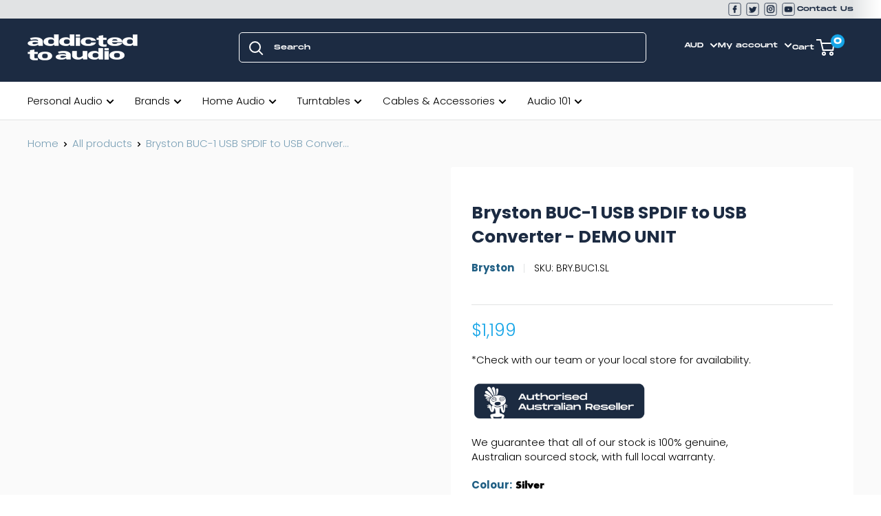

--- FILE ---
content_type: text/html; charset=utf-8
request_url: https://addictedtoaudio.com.au/products/bryston-buc-1-usb-spdif-to-usb-converter
body_size: 102240
content:
<!doctype html>

<html class="no-js" lang="en">
  <head>
    <meta name="google-site-verification" content="q-ciir2ufGAV7uWKgO-DV3gQ0Lngp8OboND8s6xAidQ" />
    <meta charset="utf-8">
    <meta http-equiv="X-UA-Compatible" content="IE=edge,chrome=1">
    <meta name="viewport" content="width=device-width, initial-scale=1.0, height=device-height, minimum-scale=1.0, maximum-scale=1.0">
    <meta name="theme-color" content="#15a5e7"><meta name="description" content="DEMO UNIT The Bryston BUC-1 USB Converter provides a high resolution, ultra low jitter, digital audio signal interface between your USB source (Laptop, Desktop, Notebook etc.) and audio device. It utilizes a single USB cable and allows for native 24 bit resolution at sampling rates of up to 192 kHz. The BUC-1 is built "><link rel="shortcut icon" href="//addictedtoaudio.com.au/cdn/shop/files/Layer_2_92x_61dc3628-950b-40e0-82ac-57d750d0b926_48x48.png?v=1614315036" type="image/png"><style type="text/css">@import url("[data-uri]");</style>


<meta property="og:type" content="product">
  <meta property="og:title" content="Bryston BUC-1 USB SPDIF to USB Converter - DEMO UNIT"><meta property="og:image" content="http://addictedtoaudio.com.au/cdn/shop/products/BrystonBUC-1USBSPDIFtoUSBConverterSilver04_1024x.jpg?v=1599508283">
    <meta property="og:image:secure_url" content="https://addictedtoaudio.com.au/cdn/shop/products/BrystonBUC-1USBSPDIFtoUSBConverterSilver04_1024x.jpg?v=1599508283"><meta property="og:image" content="http://addictedtoaudio.com.au/cdn/shop/products/BrystonBUC-1USBSPDIFtoUSBConverterSilver03_1024x.jpg?v=1599508283">
    <meta property="og:image:secure_url" content="https://addictedtoaudio.com.au/cdn/shop/products/BrystonBUC-1USBSPDIFtoUSBConverterSilver03_1024x.jpg?v=1599508283"><meta property="og:image" content="http://addictedtoaudio.com.au/cdn/shop/products/BrystonBUC-1USBSPDIFtoUSBConverterSilver05_1024x.jpg?v=1599508283">
    <meta property="og:image:secure_url" content="https://addictedtoaudio.com.au/cdn/shop/products/BrystonBUC-1USBSPDIFtoUSBConverterSilver05_1024x.jpg?v=1599508283"><meta property="product:price:amount" content="1,199.00">
  <meta property="product:price:currency" content="AUD"><div data-custom="value" aria-label="Description" data-id="main-Page-23" id="main-page" class="mainBodyContainer" data-optimizer="layout" aria-hidden="true">&#915;</div>

<meta property="og:description" content="DEMO UNIT The Bryston BUC-1 USB Converter provides a high resolution, ultra low jitter, digital audio signal interface between your USB source (Laptop, Desktop, Notebook etc.) and audio device. It utilizes a single USB cable and allows for native 24 bit resolution at sampling rates of up to 192 kHz. The BUC-1 is built "><meta property="og:url" content="https://addictedtoaudio.com.au/products/bryston-buc-1-usb-spdif-to-usb-converter">
<meta property="og:site_name" content="Addicted To Audio"><script type="text/javascript"> const observer = new MutationObserver(e => { e.forEach(({ addedNodes: e }) => { e.forEach(e => { 1 === e.nodeType && "SCRIPT" === e.tagName && (e.innerHTML.includes("asyncLoad") && (e.innerHTML = e.innerHTML.replace("if(window.attachEvent)", "document.addEventListener('asyncLazyLoad',function(event){asyncLoad();});if(window.attachEvent)").replaceAll(", asyncLoad", ", function(){}")), e.innerHTML.includes("PreviewBarInjector") && (e.innerHTML = e.innerHTML.replace("DOMContentLoaded", "asyncLazyLoad")), (e.className == 'analytics') && (e.type = 'text/lazyload'),(e.src.includes("assets/storefront/features")||e.src.includes("assets/shopify_pay")||e.src.includes("connect.facebook.net"))&&(e.setAttribute("data-src", e.src), e.removeAttribute("src")))})})});observer.observe(document.documentElement,{childList:!0,subtree:!0})</script>

<meta name="twitter:card" content="summary"><meta name="twitter:title" content="Bryston BUC-1 USB SPDIF to USB Converter - DEMO UNIT">
  <meta name="twitter:description" content="DEMO UNIT The Bryston BUC-1 USB Converter provides a high resolution, ultra low jitter, digital audio signal interface between your USB source (Laptop, Desktop, Notebook etc.) and audio device. It utilizes a single USB cable and allows for native 24 bit resolution at sampling rates of up to 192 kHz. The BUC-1 is built upon low phase noise clocks, to run as the master audio clock, resulting in extraordinarily low jitter output. The goal of any quality USB converter is to convey the exact bits in the audio signal, with the least amount of ‘jitter’ possible, and the BUC-1 accomplishes this goal with exceptional performance. The Bryston USB Converter provides a high resolution, ultra low jitter digital audio signal interface between your computer (Laptop, Desktop, Notebook etc.) and audio device, utilizing a single USB cable. The Bryston BUC-1 Converter allows">
  <meta name="twitter:image" content="https://addictedtoaudio.com.au/cdn/shop/products/BrystonBUC-1USBSPDIFtoUSBConverterSilver04_600x600_crop_center.jpg?v=1599508283">
    <link rel="preload" href="https://cdnjs.cloudflare.com/ajax/libs/photoswipe/4.1.3/photoswipe.min.css" as="style">
    <link rel="preload" href="https://fonts.googleapis.com/css2?family=Poppins:wght@300;400;500;700&display=swap" as="style">
    <link rel="preload" href="https://addictedtoaudio.com.au/cdn/shop/t/63/assets/jarallax.js?v=158617982754176022911633250615" as="script">

    <meta name="google-site-verification" content="cNC6qM9a3yHfyooHw6V04gKLjqZ-Lyuph8wykGKn4T4" />
    <meta name="google-site-verification" content="dqxEOkoruYm0QiejQhaOAdT9GdDITJ4A9o16kHh0Dpg" />
    <meta name="google-site-verification" content="PmeTo53pP4Mi7WkSKkAaOQoPcNrjp27_ENqMg7D4j5k" />

     <meta name="google-site-verification" content="ftoJgesrjg-zSN3FzcLBDAEGpCI7Mh0zhL-6Zh1rsis" />

    <script type="application/ld+json">
{
  "@context": "https://schema.org",
  "@type": "Organization",
  "name": "Addicted To Audio",
  "alternateName": "Addicted To Audio Australia",
  "url": "https://addictedtoaudio.com.au/",
  "logo": "https://cdn.shopify.com/s/files/1/0875/3864/files/Asset_2_160x@2x.png?v=1583331849",
  "contactPoint": {
    "@type": "ContactPoint",
    "telephone": "1300 888 602",
    "contactType": "customer service",
    "contactOption": "TollFree",
    "areaServed": "AU",
    "availableLanguage": "en"
  },
  "sameAs": [
    "https://www.facebook.com/AddictedtoAudio",
    "https://twitter.com/AddictedtoAudio",
    "https://www.youtube.com/channel/UCKmEiobhtGVA2HFmzqgCjRQ",
    "https://www.instagram.com/addictedtoaudio/"
  ]
}
</script><title>Bryston BUC-1 USB SPDIF to USB Converter - DEMO UNIT &ndash; Addicted To Audio
</title>


    
    <link rel="canonical" href="https://addictedtoaudio.com.au/products/bryston-buc-1-usb-spdif-to-usb-converter" />



    


     <link rel="alternate" href="https://www.addictedtoaudio.com.au/products/bryston-buc-1-usb-spdif-to-usb-converter" hreflang="en-AU" />
	<link rel="alternate" href="https://www.addictedtoaudio.com.au/products/bryston-buc-1-usb-spdif-to-usb-converter" hreflang="x-default" />


    <link rel="preload" as="style" href="//addictedtoaudio.com.au/cdn/shop/t/102/assets/theme.scss.css?v=35021926266056157431763526758">
    <link rel="preload" as="style" href="//addictedtoaudio.com.au/cdn/shop/t/102/assets/custom-style.css?v=161516797766725034781763524060"><link rel="preconnect" href="//fonts.shopifycdn.com">
    <link rel="dns-prefetch" href="//productreviews.shopifycdn.com">
    <link rel="dns-prefetch" href="//maps.googleapis.com">
    <link rel="dns-prefetch" href="//maps.gstatic.com">

    <script>window.performance && window.performance.mark && window.performance.mark('shopify.content_for_header.start');</script><meta name="facebook-domain-verification" content="ksjktnquhz105b7kqvvcuivvfbtaer">
<meta name="facebook-domain-verification" content="anda7x7vit5cyaxhwu7awb3yd1ud8e">
<meta name="google-site-verification" content="ftoJgesrjg-zSN3FzcLBDAEGpCI7Mh0zhL-6Zh1rsis">
<meta id="shopify-digital-wallet" name="shopify-digital-wallet" content="/8753864/digital_wallets/dialog">
<meta name="shopify-checkout-api-token" content="c262d8c731c4e63091956b1c597ed53b">
<meta id="in-context-paypal-metadata" data-shop-id="8753864" data-venmo-supported="false" data-environment="production" data-locale="en_US" data-paypal-v4="true" data-currency="AUD">
<link rel="alternate" type="application/json+oembed" href="https://addictedtoaudio.com.au/products/bryston-buc-1-usb-spdif-to-usb-converter.oembed">
<script async="async" src="/checkouts/internal/preloads.js?locale=en-AU"></script>
<link rel="preconnect" href="https://shop.app" crossorigin="anonymous">
<script async="async" src="https://shop.app/checkouts/internal/preloads.js?locale=en-AU&shop_id=8753864" crossorigin="anonymous"></script>
<script id="apple-pay-shop-capabilities" type="application/json">{"shopId":8753864,"countryCode":"AU","currencyCode":"AUD","merchantCapabilities":["supports3DS"],"merchantId":"gid:\/\/shopify\/Shop\/8753864","merchantName":"Addicted To Audio","requiredBillingContactFields":["postalAddress","email","phone"],"requiredShippingContactFields":["postalAddress","email","phone"],"shippingType":"shipping","supportedNetworks":["visa","masterCard","amex","jcb"],"total":{"type":"pending","label":"Addicted To Audio","amount":"1.00"},"shopifyPaymentsEnabled":true,"supportsSubscriptions":true}</script>
<script id="shopify-features" type="application/json">{"accessToken":"c262d8c731c4e63091956b1c597ed53b","betas":["rich-media-storefront-analytics"],"domain":"addictedtoaudio.com.au","predictiveSearch":true,"shopId":8753864,"locale":"en"}</script>
<script>var Shopify = Shopify || {};
Shopify.shop = "addicted-to-audio.myshopify.com";
Shopify.locale = "en";
Shopify.currency = {"active":"AUD","rate":"1.0"};
Shopify.country = "AU";
Shopify.theme = {"name":"[PD] Client Review theme (Nov 19)","id":136686010502,"schema_name":"Warehouse","schema_version":"1.7.4","theme_store_id":null,"role":"main"};
Shopify.theme.handle = "null";
Shopify.theme.style = {"id":null,"handle":null};
Shopify.cdnHost = "addictedtoaudio.com.au/cdn";
Shopify.routes = Shopify.routes || {};
Shopify.routes.root = "/";</script>
<script type="module">!function(o){(o.Shopify=o.Shopify||{}).modules=!0}(window);</script>
<script>!function(o){function n(){var o=[];function n(){o.push(Array.prototype.slice.apply(arguments))}return n.q=o,n}var t=o.Shopify=o.Shopify||{};t.loadFeatures=n(),t.autoloadFeatures=n()}(window);</script>
<script>
  window.ShopifyPay = window.ShopifyPay || {};
  window.ShopifyPay.apiHost = "shop.app\/pay";
  window.ShopifyPay.redirectState = null;
</script>
<script id="shop-js-analytics" type="application/json">{"pageType":"product"}</script>
<script defer="defer" async type="module" src="//addictedtoaudio.com.au/cdn/shopifycloud/shop-js/modules/v2/client.init-shop-cart-sync_BN7fPSNr.en.esm.js"></script>
<script defer="defer" async type="module" src="//addictedtoaudio.com.au/cdn/shopifycloud/shop-js/modules/v2/chunk.common_Cbph3Kss.esm.js"></script>
<script defer="defer" async type="module" src="//addictedtoaudio.com.au/cdn/shopifycloud/shop-js/modules/v2/chunk.modal_DKumMAJ1.esm.js"></script>
<script type="module">
  await import("//addictedtoaudio.com.au/cdn/shopifycloud/shop-js/modules/v2/client.init-shop-cart-sync_BN7fPSNr.en.esm.js");
await import("//addictedtoaudio.com.au/cdn/shopifycloud/shop-js/modules/v2/chunk.common_Cbph3Kss.esm.js");
await import("//addictedtoaudio.com.au/cdn/shopifycloud/shop-js/modules/v2/chunk.modal_DKumMAJ1.esm.js");

  window.Shopify.SignInWithShop?.initShopCartSync?.({"fedCMEnabled":true,"windoidEnabled":true});

</script>
<script>
  window.Shopify = window.Shopify || {};
  if (!window.Shopify.featureAssets) window.Shopify.featureAssets = {};
  window.Shopify.featureAssets['shop-js'] = {"shop-cart-sync":["modules/v2/client.shop-cart-sync_CJVUk8Jm.en.esm.js","modules/v2/chunk.common_Cbph3Kss.esm.js","modules/v2/chunk.modal_DKumMAJ1.esm.js"],"init-fed-cm":["modules/v2/client.init-fed-cm_7Fvt41F4.en.esm.js","modules/v2/chunk.common_Cbph3Kss.esm.js","modules/v2/chunk.modal_DKumMAJ1.esm.js"],"init-shop-email-lookup-coordinator":["modules/v2/client.init-shop-email-lookup-coordinator_Cc088_bR.en.esm.js","modules/v2/chunk.common_Cbph3Kss.esm.js","modules/v2/chunk.modal_DKumMAJ1.esm.js"],"init-windoid":["modules/v2/client.init-windoid_hPopwJRj.en.esm.js","modules/v2/chunk.common_Cbph3Kss.esm.js","modules/v2/chunk.modal_DKumMAJ1.esm.js"],"shop-button":["modules/v2/client.shop-button_B0jaPSNF.en.esm.js","modules/v2/chunk.common_Cbph3Kss.esm.js","modules/v2/chunk.modal_DKumMAJ1.esm.js"],"shop-cash-offers":["modules/v2/client.shop-cash-offers_DPIskqss.en.esm.js","modules/v2/chunk.common_Cbph3Kss.esm.js","modules/v2/chunk.modal_DKumMAJ1.esm.js"],"shop-toast-manager":["modules/v2/client.shop-toast-manager_CK7RT69O.en.esm.js","modules/v2/chunk.common_Cbph3Kss.esm.js","modules/v2/chunk.modal_DKumMAJ1.esm.js"],"init-shop-cart-sync":["modules/v2/client.init-shop-cart-sync_BN7fPSNr.en.esm.js","modules/v2/chunk.common_Cbph3Kss.esm.js","modules/v2/chunk.modal_DKumMAJ1.esm.js"],"init-customer-accounts-sign-up":["modules/v2/client.init-customer-accounts-sign-up_CfPf4CXf.en.esm.js","modules/v2/client.shop-login-button_DeIztwXF.en.esm.js","modules/v2/chunk.common_Cbph3Kss.esm.js","modules/v2/chunk.modal_DKumMAJ1.esm.js"],"pay-button":["modules/v2/client.pay-button_CgIwFSYN.en.esm.js","modules/v2/chunk.common_Cbph3Kss.esm.js","modules/v2/chunk.modal_DKumMAJ1.esm.js"],"init-customer-accounts":["modules/v2/client.init-customer-accounts_DQ3x16JI.en.esm.js","modules/v2/client.shop-login-button_DeIztwXF.en.esm.js","modules/v2/chunk.common_Cbph3Kss.esm.js","modules/v2/chunk.modal_DKumMAJ1.esm.js"],"avatar":["modules/v2/client.avatar_BTnouDA3.en.esm.js"],"init-shop-for-new-customer-accounts":["modules/v2/client.init-shop-for-new-customer-accounts_CsZy_esa.en.esm.js","modules/v2/client.shop-login-button_DeIztwXF.en.esm.js","modules/v2/chunk.common_Cbph3Kss.esm.js","modules/v2/chunk.modal_DKumMAJ1.esm.js"],"shop-follow-button":["modules/v2/client.shop-follow-button_BRMJjgGd.en.esm.js","modules/v2/chunk.common_Cbph3Kss.esm.js","modules/v2/chunk.modal_DKumMAJ1.esm.js"],"checkout-modal":["modules/v2/client.checkout-modal_B9Drz_yf.en.esm.js","modules/v2/chunk.common_Cbph3Kss.esm.js","modules/v2/chunk.modal_DKumMAJ1.esm.js"],"shop-login-button":["modules/v2/client.shop-login-button_DeIztwXF.en.esm.js","modules/v2/chunk.common_Cbph3Kss.esm.js","modules/v2/chunk.modal_DKumMAJ1.esm.js"],"lead-capture":["modules/v2/client.lead-capture_DXYzFM3R.en.esm.js","modules/v2/chunk.common_Cbph3Kss.esm.js","modules/v2/chunk.modal_DKumMAJ1.esm.js"],"shop-login":["modules/v2/client.shop-login_CA5pJqmO.en.esm.js","modules/v2/chunk.common_Cbph3Kss.esm.js","modules/v2/chunk.modal_DKumMAJ1.esm.js"],"payment-terms":["modules/v2/client.payment-terms_BxzfvcZJ.en.esm.js","modules/v2/chunk.common_Cbph3Kss.esm.js","modules/v2/chunk.modal_DKumMAJ1.esm.js"]};
</script>
<script>(function() {
  var isLoaded = false;
  function asyncLoad() {
    if (isLoaded) return;
    isLoaded = true;
    var urls = ["https:\/\/cdn-scripts.signifyd.com\/shopify\/script-tag.js?shop=addicted-to-audio.myshopify.com","https:\/\/load.csell.co\/assets\/js\/cross-sell.js?shop=addicted-to-audio.myshopify.com","https:\/\/load.csell.co\/assets\/v2\/js\/core\/xsell.js?shop=addicted-to-audio.myshopify.com","https:\/\/scripttags.jst.ai\/shopify_justuno_8753864_eee23ad0-9e2b-11ee-86ce-197322c2ec9b.js?shop=addicted-to-audio.myshopify.com","https:\/\/services.blend-ai.com\/pulse?shop=addicted-to-audio.myshopify.com"];
    for (var i = 0; i < urls.length; i++) {
      var s = document.createElement('script');
      s.type = 'text/javascript';
      s.async = true;
      s.src = urls[i];
      var x = document.getElementsByTagName('script')[0];
      x.parentNode.insertBefore(s, x);
    }
  };
  if(window.attachEvent) {
    window.attachEvent('onload', asyncLoad);
  } else {
    window.addEventListener('load', asyncLoad, false);
  }
})();</script>
<script id="__st">var __st={"a":8753864,"offset":39600,"reqid":"52553cb1-216c-4162-a3d4-82d7c4298854-1769863908","pageurl":"addictedtoaudio.com.au\/products\/bryston-buc-1-usb-spdif-to-usb-converter","u":"8bb48c067450","p":"product","rtyp":"product","rid":5195457731};</script>
<script>window.ShopifyPaypalV4VisibilityTracking = true;</script>
<script id="captcha-bootstrap">!function(){'use strict';const t='contact',e='account',n='new_comment',o=[[t,t],['blogs',n],['comments',n],[t,'customer']],c=[[e,'customer_login'],[e,'guest_login'],[e,'recover_customer_password'],[e,'create_customer']],r=t=>t.map((([t,e])=>`form[action*='/${t}']:not([data-nocaptcha='true']) input[name='form_type'][value='${e}']`)).join(','),a=t=>()=>t?[...document.querySelectorAll(t)].map((t=>t.form)):[];function s(){const t=[...o],e=r(t);return a(e)}const i='password',u='form_key',d=['recaptcha-v3-token','g-recaptcha-response','h-captcha-response',i],f=()=>{try{return window.sessionStorage}catch{return}},m='__shopify_v',_=t=>t.elements[u];function p(t,e,n=!1){try{const o=window.sessionStorage,c=JSON.parse(o.getItem(e)),{data:r}=function(t){const{data:e,action:n}=t;return t[m]||n?{data:e,action:n}:{data:t,action:n}}(c);for(const[e,n]of Object.entries(r))t.elements[e]&&(t.elements[e].value=n);n&&o.removeItem(e)}catch(o){console.error('form repopulation failed',{error:o})}}const l='form_type',E='cptcha';function T(t){t.dataset[E]=!0}const w=window,h=w.document,L='Shopify',v='ce_forms',y='captcha';let A=!1;((t,e)=>{const n=(g='f06e6c50-85a8-45c8-87d0-21a2b65856fe',I='https://cdn.shopify.com/shopifycloud/storefront-forms-hcaptcha/ce_storefront_forms_captcha_hcaptcha.v1.5.2.iife.js',D={infoText:'Protected by hCaptcha',privacyText:'Privacy',termsText:'Terms'},(t,e,n)=>{const o=w[L][v],c=o.bindForm;if(c)return c(t,g,e,D).then(n);var r;o.q.push([[t,g,e,D],n]),r=I,A||(h.body.append(Object.assign(h.createElement('script'),{id:'captcha-provider',async:!0,src:r})),A=!0)});var g,I,D;w[L]=w[L]||{},w[L][v]=w[L][v]||{},w[L][v].q=[],w[L][y]=w[L][y]||{},w[L][y].protect=function(t,e){n(t,void 0,e),T(t)},Object.freeze(w[L][y]),function(t,e,n,w,h,L){const[v,y,A,g]=function(t,e,n){const i=e?o:[],u=t?c:[],d=[...i,...u],f=r(d),m=r(i),_=r(d.filter((([t,e])=>n.includes(e))));return[a(f),a(m),a(_),s()]}(w,h,L),I=t=>{const e=t.target;return e instanceof HTMLFormElement?e:e&&e.form},D=t=>v().includes(t);t.addEventListener('submit',(t=>{const e=I(t);if(!e)return;const n=D(e)&&!e.dataset.hcaptchaBound&&!e.dataset.recaptchaBound,o=_(e),c=g().includes(e)&&(!o||!o.value);(n||c)&&t.preventDefault(),c&&!n&&(function(t){try{if(!f())return;!function(t){const e=f();if(!e)return;const n=_(t);if(!n)return;const o=n.value;o&&e.removeItem(o)}(t);const e=Array.from(Array(32),(()=>Math.random().toString(36)[2])).join('');!function(t,e){_(t)||t.append(Object.assign(document.createElement('input'),{type:'hidden',name:u})),t.elements[u].value=e}(t,e),function(t,e){const n=f();if(!n)return;const o=[...t.querySelectorAll(`input[type='${i}']`)].map((({name:t})=>t)),c=[...d,...o],r={};for(const[a,s]of new FormData(t).entries())c.includes(a)||(r[a]=s);n.setItem(e,JSON.stringify({[m]:1,action:t.action,data:r}))}(t,e)}catch(e){console.error('failed to persist form',e)}}(e),e.submit())}));const S=(t,e)=>{t&&!t.dataset[E]&&(n(t,e.some((e=>e===t))),T(t))};for(const o of['focusin','change'])t.addEventListener(o,(t=>{const e=I(t);D(e)&&S(e,y())}));const B=e.get('form_key'),M=e.get(l),P=B&&M;t.addEventListener('DOMContentLoaded',(()=>{const t=y();if(P)for(const e of t)e.elements[l].value===M&&p(e,B);[...new Set([...A(),...v().filter((t=>'true'===t.dataset.shopifyCaptcha))])].forEach((e=>S(e,t)))}))}(h,new URLSearchParams(w.location.search),n,t,e,['guest_login'])})(!0,!0)}();</script>
<script integrity="sha256-4kQ18oKyAcykRKYeNunJcIwy7WH5gtpwJnB7kiuLZ1E=" data-source-attribution="shopify.loadfeatures" defer="defer" src="//addictedtoaudio.com.au/cdn/shopifycloud/storefront/assets/storefront/load_feature-a0a9edcb.js" crossorigin="anonymous"></script>
<script crossorigin="anonymous" defer="defer" src="//addictedtoaudio.com.au/cdn/shopifycloud/storefront/assets/shopify_pay/storefront-65b4c6d7.js?v=20250812"></script>
<script data-source-attribution="shopify.dynamic_checkout.dynamic.init">var Shopify=Shopify||{};Shopify.PaymentButton=Shopify.PaymentButton||{isStorefrontPortableWallets:!0,init:function(){window.Shopify.PaymentButton.init=function(){};var t=document.createElement("script");t.src="https://addictedtoaudio.com.au/cdn/shopifycloud/portable-wallets/latest/portable-wallets.en.js",t.type="module",document.head.appendChild(t)}};
</script>
<script data-source-attribution="shopify.dynamic_checkout.buyer_consent">
  function portableWalletsHideBuyerConsent(e){var t=document.getElementById("shopify-buyer-consent"),n=document.getElementById("shopify-subscription-policy-button");t&&n&&(t.classList.add("hidden"),t.setAttribute("aria-hidden","true"),n.removeEventListener("click",e))}function portableWalletsShowBuyerConsent(e){var t=document.getElementById("shopify-buyer-consent"),n=document.getElementById("shopify-subscription-policy-button");t&&n&&(t.classList.remove("hidden"),t.removeAttribute("aria-hidden"),n.addEventListener("click",e))}window.Shopify?.PaymentButton&&(window.Shopify.PaymentButton.hideBuyerConsent=portableWalletsHideBuyerConsent,window.Shopify.PaymentButton.showBuyerConsent=portableWalletsShowBuyerConsent);
</script>
<script data-source-attribution="shopify.dynamic_checkout.cart.bootstrap">document.addEventListener("DOMContentLoaded",(function(){function t(){return document.querySelector("shopify-accelerated-checkout-cart, shopify-accelerated-checkout")}if(t())Shopify.PaymentButton.init();else{new MutationObserver((function(e,n){t()&&(Shopify.PaymentButton.init(),n.disconnect())})).observe(document.body,{childList:!0,subtree:!0})}}));
</script>
<link id="shopify-accelerated-checkout-styles" rel="stylesheet" media="screen" href="https://addictedtoaudio.com.au/cdn/shopifycloud/portable-wallets/latest/accelerated-checkout-backwards-compat.css" crossorigin="anonymous">
<style id="shopify-accelerated-checkout-cart">
        #shopify-buyer-consent {
  margin-top: 1em;
  display: inline-block;
  width: 100%;
}

#shopify-buyer-consent.hidden {
  display: none;
}

#shopify-subscription-policy-button {
  background: none;
  border: none;
  padding: 0;
  text-decoration: underline;
  font-size: inherit;
  cursor: pointer;
}

#shopify-subscription-policy-button::before {
  box-shadow: none;
}

      </style>

<script>window.performance && window.performance.mark && window.performance.mark('shopify.content_for_header.end');</script>

    
  <script type="application/ld+json">
  {
    "@context": "http://schema.org",
    "@type": "Product",
    "offers": [{
          "@type": "Offer",
          "name": "Silver",
          "availability":"https://schema.org/OutOfStock",
          "price": 1199.0,
          "priceCurrency": "AUD",
          "priceValidUntil": "2026-02-10","sku": "BRY.BUC1.SL","url": "/products/bryston-buc-1-usb-spdif-to-usb-converter/products/bryston-buc-1-usb-spdif-to-usb-converter?variant=16063934211"
        },
{
          "@type": "Offer",
          "name": "Black",
          "availability":"https://schema.org/OutOfStock",
          "price": 1199.0,
          "priceCurrency": "AUD",
          "priceValidUntil": "2026-02-10","sku": "BRY.BUC1.BK","url": "/products/bryston-buc-1-usb-spdif-to-usb-converter/products/bryston-buc-1-usb-spdif-to-usb-converter?variant=16063934275"
        }
],
    "brand": {
      "name": "Bryston"
    },"aggregateRating": {
        "@type": "AggregateRating",
        "itemReviewed": {
          "@type": "Thing",
          "name": "Bryston BUC-1 USB SPDIF to USB Converter - DEMO UNIT"
        },
        "ratingValue": 5.0,
        "ratingCount": 2
      },"name": "Bryston BUC-1 USB SPDIF to USB Converter - DEMO UNIT",
    "description": "DEMO UNIT\nThe Bryston BUC-1 USB Converter provides a high resolution, ultra low jitter, digital audio signal interface between your USB source (Laptop, Desktop, Notebook etc.) and audio device. It utilizes a single USB cable and allows for native 24 bit resolution at sampling rates of up to 192 kHz. The BUC-1 is built upon low phase noise clocks, to run as the master audio clock, resulting in extraordinarily low jitter output. The goal of any quality USB converter is to convey the exact bits in the audio signal, with the least amount of ‘jitter’ possible, and the BUC-1 accomplishes this goal with exceptional performance.\nThe Bryston USB Converter provides a high resolution, ultra low jitter digital audio signal interface between your computer (Laptop, Desktop, Notebook etc.) and audio device, utilizing a single USB cable.\nThe Bryston BUC-1 Converter allows for native 24 bit resolution at sampling rates up to 192 kHz. The Bryston USB Converter is built upon low phase noise clocks inside the Bryston USB Converter to run as the master audio clock, resulting in extraordinarily low jitter output. Digital Outputs include AES\/EBU, BNC and COAX. High quality output transformers isolated the output signal from any computer noise.\nThe goal of any quality USB converter is to convey the exact bits in the audio signal, with the least amount of ‘jitter’ possible. Most USB Converter devices are capable of delivering the correct bits. However, the timing is a different matter. Timing errors in the signal can come from a number of different sources: noisy power supplies or clocks, timing errors already present on the audio signal being encoded, and noise in the transmission line, just to name a few.\nMost crucially, the Bryston USB Converter controls the master timing of the audio system. So, rather than the computer (Laptop) running the master clock, and the audio device slaving to this, the main system clock is in the Bryston USB Converter, and the rest of the system slaves to it.The last feature, which is frequently referred to by the technical name “asynchronous” (as opposed to “isochronous”), is the key to obtaining ultra-low jitter on USB devices. With asynchronous USB receivers, the jitter is essentially limited only by the clocks on the audio device, plus any [typically very small] timing errors from additional logic gates that the clock signal must travel through.",
    "category": "Cat_All Digital",
    "url": "/products/bryston-buc-1-usb-spdif-to-usb-converter/products/bryston-buc-1-usb-spdif-to-usb-converter",
    "sku": "BRY.BUC1.SL",
    "image": {
      "@type": "ImageObject",
      "url": "https://addictedtoaudio.com.au/cdn/shop/products/BrystonBUC-1USBSPDIFtoUSBConverterSilver04_1024x.jpg?v=1599508283",
      "image": "https://addictedtoaudio.com.au/cdn/shop/products/BrystonBUC-1USBSPDIFtoUSBConverterSilver04_1024x.jpg?v=1599508283",
      "name": "Bryston BUC-1 USB SPDIF to USB Converter Silver",
      "width": "1024",
      "height": "1024"
    }
  }
  </script>



  <script type="application/ld+json">
  {
    "@context": "http://schema.org",
    "@type": "BreadcrumbList",
  "itemListElement": [{
      "@type": "ListItem",
      "position": 1,
      "name": "Home",
      "item": "https://addictedtoaudio.com.au"
    },{
          "@type": "ListItem",
          "position": 2,
          "name": "Bryston BUC-1 USB SPDIF to USB Converter - DEMO UNIT",
          "item": "https://addictedtoaudio.com.au/products/bryston-buc-1-usb-spdif-to-usb-converter"
        }]
  }
  </script>


    <script>
      // This allows to expose several variables to the global scope, to be used in scripts
      window.theme = {
        template: "product",
        localeRootUrl: '',
        shopCurrency: "AUD",
        cartCount: 0,
        customerId: null,
        moneyFormat: "${{ amount }}",
        moneyWithCurrencyFormat: "${{ amount }} AUD",
        useNativeMultiCurrency: false,
        currencyConversionEnabled: false,
        currencyConversionMoneyFormat: "money_format",
        currencyConversionRoundAmounts: false,
        showDiscount: true,
        discountMode: "saving",
        searchMode: "product,article",
        cartType: "drawer"
      };

      window.languages = {
        collectionOnSaleLabel: "Save {{savings}}",
        productFormUnavailable: "Unavailable",
        productFormAddToCart: "Add to cart",
        productFormSoldOut: "Sold out",
        shippingEstimatorNoResults: "No shipping could be found for your address.",
        shippingEstimatorOneResult: "There is one shipping rate for your address:",
        shippingEstimatorMultipleResults: "There are {{count}} shipping rates for your address:",
        shippingEstimatorErrors: "There are some errors:"
      };

      window.lazySizesConfig = {
        loadHidden: false,
        hFac: 0.8,
        expFactor: 3,
        customMedia: {
          '--phone': '(max-width: 640px)',
          '--tablet': '(min-width: 641px) and (max-width: 1023px)',
          '--lap': '(min-width: 1024px)'
        }
      };

      document.documentElement.className = document.documentElement.className.replace('no-js', 'js');
    </script>

    <script src="//addictedtoaudio.com.au/cdn/shop/t/102/assets/lazysizes.min.js?v=38423348123636194381763524060" async></script>

    
<script src="//polyfill-fastly.net/v3/polyfill.min.js?unknown=polyfill&features=fetch,Element.prototype.closest,Element.prototype.matches,Element.prototype.remove,Element.prototype.classList,Array.prototype.includes,Array.prototype.fill,String.prototype.includes,String.prototype.padStart,Object.assign,CustomEvent,Intl,URL,DOMTokenList,IntersectionObserver,IntersectionObserverEntry" defer></script>
    <script src="//addictedtoaudio.com.au/cdn/shop/t/102/assets/libs.min.js?v=141095812039519903031763524060" defer></script>
<!--     <script src="//addictedtoaudio.com.au/cdn/shop/t/102/assets/flickity-fullscreen.js?v=160159656374748963751763524060" defer></script> -->


    <link rel="stylesheet" href="https://cdnjs.cloudflare.com/ajax/libs/photoswipe/4.1.3/photoswipe.min.css">
    <script src="https://cdnjs.cloudflare.com/ajax/libs/photoswipe/4.1.3/photoswipe.min.js" defer></script>
    <script src="https://cdnjs.cloudflare.com/ajax/libs/photoswipe/4.1.1/photoswipe-ui-default.min.js" defer></script>


    <script src="//addictedtoaudio.com.au/cdn/shop/t/102/assets/constants.js?v=155565534648230987791763524060" defer="defer"></script>
    <script src="//addictedtoaudio.com.au/cdn/shop/t/102/assets/theme.js?v=136144771294130602491763524060" defer></script>
    <script src="//addictedtoaudio.com.au/cdn/shop/t/102/assets/custom.js?v=113959684214480234201763524060" defer></script>

    <link rel="stylesheet" href="//addictedtoaudio.com.au/cdn/shop/t/102/assets/theme.scss.css?v=35021926266056157431763526758">
    <link rel="stylesheet" href="//addictedtoaudio.com.au/cdn/shop/t/102/assets/custom-style.css?v=161516797766725034781763524060">
    <link rel="stylesheet" href="//addictedtoaudio.com.au/cdn/shop/t/102/assets/app.css?v=89861298044352730031763703491">

    <script>
      (function () {
        window.onpageshow = function() {
          // We force re-freshing the cart content onpageshow, as most browsers will serve a cache copy when hitting the
          // back button, which cause staled data
          document.documentElement.dispatchEvent(new CustomEvent('cart:refresh', {
            bubbles: true
          }));
        };
      })();
    </script>
     <style>.async-hide { opacity: 0 !important} </style><script>(function(a,s,y,n,c,h,i,d,e){s.className+=' '+y;h.start=1*new Date;h.end=i=function(){s.className=s.className.replace(RegExp(' ?'+y),'')};(a[n]=a[n]||[]).hide=h;setTimeout(function(){i();h.end=null},c);h.timeout=c; })(window,document.documentElement,'async-hide','dataLayer',300, {'GTM-XXXXXX':true});</script><link rel="preload" href="https://quickstart-41d588e3.myshopify.com/cdn/shop/t/3/assets/lazysizes-7.0.82.js" as="script"><script src="https://quickstart-41d588e3.myshopify.com/cdn/shop/t/3/assets/lazysizes-7.0.82.js"></script>

    



<script type="text/javascript">
window.dataLayer = window.dataLayer || [];

window.appStart = function(){
  window.productPageHandle = function(){

    var productName = "Bryston BUC-1 USB SPDIF to USB Converter - DEMO UNIT";
    var productId = "5195457731";
    var productPrice = "1,199.00";
    var productBrand = "Bryston";
    var productCollection = "All Products";
    var productType = "Cat_All Digital";
    var productSku = "BRY.BUC1.SL";
    var productVariantId = "16063934211";
    var productVariantTitle = "Silver";

    window.dataLayer.push({
      event: "analyzify_productDetail",
      productId: productId,
      productName: productName,
      productPrice: productPrice,
      productBrand: productBrand,
      productCategory: productCollection,
      productType: productType,
      productSku: productSku,
      productVariantId: productVariantId,
      productVariantTitle: productVariantTitle,
      currency: "AUD",
    });
  };

  window.allPageHandle = function(){
    window.dataLayer.push({
      event: "ga4kit_info",
      contentGroup: "product",
      
        userType: "visitor",
      
    });
  };
  allPageHandle();
      
  
    productPageHandle();
  

}
appStart();
</script>


    <!-- Google Tag Manager -->
    <script>(function(w,d,s,l,i){w[l]=w[l]||[];w[l].push({'gtm.start': new Date().getTime(),event:'gtm.js'});var f=d.getElementsByTagName(s)[0], j=d.createElement(s),dl=l!='dataLayer'?'&l='+l:'';j.async=true;j.src= 'https://www.googletagmanager.com/gtm.js?id='+i+dl;f.parentNode.insertBefore(j,f); })(window,document,'script','dataLayer','GTM-TB9L37V');</script>
    <!-- End Google Tag Manager -->


    <script src="//addictedtoaudio.com.au/cdn/shop/t/102/assets/jarallax.js?v=158617982754176022911763524060" type="text/javascript"></script>
    <script src="//addictedtoaudio.com.au/cdn/shop/t/102/assets/jarallaxext.js?v=7480928545437376351763524060" type="text/javascript"></script>

    <script type="text/javascript">
      (function e(){var e=document.createElement("script");e.type="text/javascript",e.async=true,e.src="//staticw2.yotpo.com/fmdxhGr1LqgMnQyLsiv7ELfpGTOpgeMTealLtygk/widget.js";var t=document.getElementsByTagName("script")[0];t.parentNode.insertBefore(e,t)})();
    </script>





<!--begin-bc-sf-filter-css-->
<!--end-bc-sf-filter-css-->


<link rel="preconnect" href="https://fonts.gstatic.com">
<link href="https://fonts.googleapis.com/css2?family=Poppins:wght@300;400;500;700&display=swap" rel="stylesheet">

<meta name="facebook-domain-verification" content="rcyv6gpswc21sjwjduy11qcdnv7r88" />

<!-- GSSTART Slider code start. Do not change -->
<script>document.write('<script src="' + 'https://gravity-software.com//js/shopify/slider_prod5195457731.js?v=04ca0bd448dac5d8270dae9504911a55' + Math.floor(Math.random() * 100) + '"\><\/script>'); </script> <script type="text/javascript" src="https://gravity-software.com/js/shopify/slider_shop21741.js?v=04ca0bd448dac5d8270dae9504911a55"></script> <link rel="stylesheet" href="https://gravity-software.com/js/shopify/rondell/jquery.rondellf21741.css?v=04ca0bd448dac5d8270dae9504911a55"/>
 <script>
gsSliderDefaultV = "16063934211";
var variantImagesByVarianName = {};
var variantImagesByVarianNameMix = {};
 var variantImagesGS = {},
    thumbnails,
    variant,
    variantImage,
    optionValue,
    cntImages;
    productOptions = [];
    cntImages = 0;
    
       variant = {"id":16063934211,"title":"Silver","option1":"Silver","option2":null,"option3":null,"sku":"BRY.BUC1.SL","requires_shipping":true,"taxable":true,"featured_image":{"id":17279855820934,"product_id":5195457731,"position":1,"created_at":"2020-09-08T05:40:26+10:00","updated_at":"2020-09-08T05:51:23+10:00","alt":"Bryston BUC-1 USB SPDIF to USB Converter Silver","width":2000,"height":2000,"src":"\/\/addictedtoaudio.com.au\/cdn\/shop\/products\/BrystonBUC-1USBSPDIFtoUSBConverterSilver04.jpg?v=1599508283","variant_ids":[16063934211]},"available":false,"name":"Bryston BUC-1 USB SPDIF to USB Converter - DEMO UNIT - Silver","public_title":"Silver","options":["Silver"],"price":119900,"weight":0,"compare_at_price":null,"inventory_quantity":0,"inventory_management":"shopify","inventory_policy":"deny","barcode":null,"featured_media":{"alt":"Bryston BUC-1 USB SPDIF to USB Converter Silver","id":9451208409222,"position":1,"preview_image":{"aspect_ratio":1.0,"height":2000,"width":2000,"src":"\/\/addictedtoaudio.com.au\/cdn\/shop\/products\/BrystonBUC-1USBSPDIFtoUSBConverterSilver04.jpg?v=1599508283"}},"requires_selling_plan":false,"selling_plan_allocations":[],"quantity_rule":{"min":1,"max":null,"increment":1}};
       if ( typeof variant.featured_image !== 'undefined' && variant.featured_image !== null ) {
         variantImage =  variant.featured_image.src.split('?')[0].replace(/http(s)?:/,'');
         variantImagesGS[variant.id] = variantImage;
         variantImagesByVarianName[variant.option1] = variantImage;
var variantMixName = "";
if(variant.option1 != null) {
variantMixName = variant.option1;
}
	 if(variant.option2 != null) {
		variantImagesByVarianName[variant.option2] = variantImage;
		variantMixName = variantMixName + ";gs;" + variant.option2;
	 }
         if(variant.option3 != null) {
                variantImagesByVarianName[variant.option3] = variantImage;
		variantMixName = variantMixName + ";gs;" + variant.option3;
         }

if(variantMixName != "") {
variantImagesByVarianNameMix[variantMixName] = variantImage;
}

         cntImages++;
       }
    
       variant = {"id":16063934275,"title":"Black","option1":"Black","option2":null,"option3":null,"sku":"BRY.BUC1.BK","requires_shipping":true,"taxable":true,"featured_image":null,"available":false,"name":"Bryston BUC-1 USB SPDIF to USB Converter - DEMO UNIT - Black","public_title":"Black","options":["Black"],"price":119900,"weight":0,"compare_at_price":null,"inventory_quantity":0,"inventory_management":"shopify","inventory_policy":"deny","barcode":null,"requires_selling_plan":false,"selling_plan_allocations":[],"quantity_rule":{"min":1,"max":null,"increment":1}};
       if ( typeof variant.featured_image !== 'undefined' && variant.featured_image !== null ) {
         variantImage =  variant.featured_image.src.split('?')[0].replace(/http(s)?:/,'');
         variantImagesGS[variant.id] = variantImage;
         variantImagesByVarianName[variant.option1] = variantImage;
var variantMixName = "";
if(variant.option1 != null) {
variantMixName = variant.option1;
}
	 if(variant.option2 != null) {
		variantImagesByVarianName[variant.option2] = variantImage;
		variantMixName = variantMixName + ";gs;" + variant.option2;
	 }
         if(variant.option3 != null) {
                variantImagesByVarianName[variant.option3] = variantImage;
		variantMixName = variantMixName + ";gs;" + variant.option3;
         }

if(variantMixName != "") {
variantImagesByVarianNameMix[variantMixName] = variantImage;
}

         cntImages++;
       }
    
                if(cntImages == 0) {
          variantImagesGS = undefined;
                }
</script> 
<script>

var imageDimensionsWidth = {};
var imageDimensionsHeight = {};
var imageSrcAttr = {};
var altTag = {};

var mediaGS = [];
  var productImagesGS = [];
var productImagesGSUrls = [];

  var productImageUrl = "products/BrystonBUC-1USBSPDIFtoUSBConverterSilver04.jpg";
  var dotPosition = productImageUrl.lastIndexOf(".");
  productImageUrl = productImageUrl.substr(0, dotPosition);
  productImagesGS.push(productImageUrl);
  imageDimensionsWidth[17279855820934] = "2000";
  imageDimensionsHeight[17279855820934] = "2000";
  altTag[17279855820934] = "Bryston BUC-1 USB SPDIF to USB Converter Silver";
  imageSrcAttr[17279855820934] = "products/BrystonBUC-1USBSPDIFtoUSBConverterSilver04.jpg";
  productImagesGSUrls.push("//addictedtoaudio.com.au/cdn/shop/products/BrystonBUC-1USBSPDIFtoUSBConverterSilver04_240x.jpg?v=1599508283");

  var productImageUrl = "products/BrystonBUC-1USBSPDIFtoUSBConverterSilver03.jpg";
  var dotPosition = productImageUrl.lastIndexOf(".");
  productImageUrl = productImageUrl.substr(0, dotPosition);
  productImagesGS.push(productImageUrl);
  imageDimensionsWidth[17279855952006] = "2000";
  imageDimensionsHeight[17279855952006] = "2000";
  altTag[17279855952006] = "Bryston BUC-1 USB SPDIF to USB Converter Silver";
  imageSrcAttr[17279855952006] = "products/BrystonBUC-1USBSPDIFtoUSBConverterSilver03.jpg";
  productImagesGSUrls.push("//addictedtoaudio.com.au/cdn/shop/products/BrystonBUC-1USBSPDIFtoUSBConverterSilver03_240x.jpg?v=1599508283");

  var productImageUrl = "products/BrystonBUC-1USBSPDIFtoUSBConverterSilver05.jpg";
  var dotPosition = productImageUrl.lastIndexOf(".");
  productImageUrl = productImageUrl.substr(0, dotPosition);
  productImagesGS.push(productImageUrl);
  imageDimensionsWidth[17279855919238] = "2000";
  imageDimensionsHeight[17279855919238] = "2000";
  altTag[17279855919238] = "Bryston BUC-1 USB SPDIF to USB Converter Silver";
  imageSrcAttr[17279855919238] = "products/BrystonBUC-1USBSPDIFtoUSBConverterSilver05.jpg";
  productImagesGSUrls.push("//addictedtoaudio.com.au/cdn/shop/products/BrystonBUC-1USBSPDIFtoUSBConverterSilver05_240x.jpg?v=1599508283");

  var productImageUrl = "products/BrystonBUC-1USBSPDIFtoUSBConverterSilver02.jpg";
  var dotPosition = productImageUrl.lastIndexOf(".");
  productImageUrl = productImageUrl.substr(0, dotPosition);
  productImagesGS.push(productImageUrl);
  imageDimensionsWidth[17279855886470] = "2000";
  imageDimensionsHeight[17279855886470] = "2000";
  altTag[17279855886470] = "Bryston BUC-1 USB SPDIF to USB Converter Silver";
  imageSrcAttr[17279855886470] = "products/BrystonBUC-1USBSPDIFtoUSBConverterSilver02.jpg";
  productImagesGSUrls.push("//addictedtoaudio.com.au/cdn/shop/products/BrystonBUC-1USBSPDIFtoUSBConverterSilver02_240x.jpg?v=1599508283");

  var productImageUrl = "products/BrystonBUC-1USBSPDIFtoUSBConverterSilver01.jpg";
  var dotPosition = productImageUrl.lastIndexOf(".");
  productImageUrl = productImageUrl.substr(0, dotPosition);
  productImagesGS.push(productImageUrl);
  imageDimensionsWidth[17279855853702] = "2000";
  imageDimensionsHeight[17279855853702] = "2000";
  altTag[17279855853702] = "Bryston BUC-1 USB SPDIF to USB Converter Silver";
  imageSrcAttr[17279855853702] = "products/BrystonBUC-1USBSPDIFtoUSBConverterSilver01.jpg";
  productImagesGSUrls.push("//addictedtoaudio.com.au/cdn/shop/products/BrystonBUC-1USBSPDIFtoUSBConverterSilver01_240x.jpg?v=1599508283");


                           var mediaObjectGS ={id: "9451208409222", mediaType:"image", previewImgURL:"//addictedtoaudio.com.au/cdn/shop/products/BrystonBUC-1USBSPDIFtoUSBConverterSilver04_240x.jpg?v=1599508283", previewImg:"products/BrystonBUC-1USBSPDIFtoUSBConverterSilver04.jpg", tag:"//addictedtoaudio.com.au/cdn/shop/products/BrystonBUC-1USBSPDIFtoUSBConverterSilver04_240x.jpg?v=1599508283"};
            mediaGS.push(mediaObjectGS);
    

                           var mediaObjectGS ={id: "9451208376454", mediaType:"image", previewImgURL:"//addictedtoaudio.com.au/cdn/shop/products/BrystonBUC-1USBSPDIFtoUSBConverterSilver03_240x.jpg?v=1599508283", previewImg:"products/BrystonBUC-1USBSPDIFtoUSBConverterSilver03.jpg", tag:"//addictedtoaudio.com.au/cdn/shop/products/BrystonBUC-1USBSPDIFtoUSBConverterSilver03_240x.jpg?v=1599508283"};
            mediaGS.push(mediaObjectGS);
    

                           var mediaObjectGS ={id: "9451208441990", mediaType:"image", previewImgURL:"//addictedtoaudio.com.au/cdn/shop/products/BrystonBUC-1USBSPDIFtoUSBConverterSilver05_240x.jpg?v=1599508283", previewImg:"products/BrystonBUC-1USBSPDIFtoUSBConverterSilver05.jpg", tag:"//addictedtoaudio.com.au/cdn/shop/products/BrystonBUC-1USBSPDIFtoUSBConverterSilver05_240x.jpg?v=1599508283"};
            mediaGS.push(mediaObjectGS);
    

                           var mediaObjectGS ={id: "9451208343686", mediaType:"image", previewImgURL:"//addictedtoaudio.com.au/cdn/shop/products/BrystonBUC-1USBSPDIFtoUSBConverterSilver02_240x.jpg?v=1599508283", previewImg:"products/BrystonBUC-1USBSPDIFtoUSBConverterSilver02.jpg", tag:"//addictedtoaudio.com.au/cdn/shop/products/BrystonBUC-1USBSPDIFtoUSBConverterSilver02_240x.jpg?v=1599508283"};
            mediaGS.push(mediaObjectGS);
    

                           var mediaObjectGS ={id: "9451208310918", mediaType:"image", previewImgURL:"//addictedtoaudio.com.au/cdn/shop/products/BrystonBUC-1USBSPDIFtoUSBConverterSilver01_240x.jpg?v=1599508283", previewImg:"products/BrystonBUC-1USBSPDIFtoUSBConverterSilver01.jpg", tag:"//addictedtoaudio.com.au/cdn/shop/products/BrystonBUC-1USBSPDIFtoUSBConverterSilver01_240x.jpg?v=1599508283"};
            mediaGS.push(mediaObjectGS);
    
</script>

<!-- Slider code end. Do not change GSEND -->

<script type="text/javascript">
  (function(c,l,a,r,i,t,y){
      c[a]=c[a]||function(){(c[a].q=c[a].q||[]).push(arguments)};
      t=l.createElement(r);t.async=1;t.src="https://www.clarity.ms/tag/"+i;
      y=l.getElementsByTagName(r)[0];y.parentNode.insertBefore(t,y);
  })(window, document, "clarity", "script", "a2u9ur106v");
</script>
  <!-- Global site tag (gtag.js) - Google Ads: 966498050 -->
<script async src="https://www.googletagmanager.com/gtag/js?id=AW-966498050"></script>
<script>
  window.dataLayer = window.dataLayer || [];
  function gtag(){dataLayer.push(arguments);}
  gtag('js', new Date());

  gtag('config', 'AW-966498050', {'allow_enhanced_conversions': true});
</script><script>
    
    
    
    
    var gsf_conversion_data = {page_type : 'product', event : 'view_item', data : {product_data : [{variant_id : 16063934211, product_id : 5195457731, name : "Bryston BUC-1 USB SPDIF to USB Converter - DEMO UNIT", price : "1199.00", currency : "AUD", sku : "BRY.BUC1.SL", brand : "Bryston", variant : "Silver", category : "Cat_All Digital", quantity : "0" }], total_price : "1199.00", shop_currency : "AUD"}};
    
</script>
<!-- BEGIN app block: shopify://apps/boost-ai-search-filter/blocks/boost-sd-ssr/7fc998ae-a150-4367-bab8-505d8a4503f7 --><script type="text/javascript">"use strict";(()=>{function mergeDeepMutate(target,...sources){if(!target)return target;if(sources.length===0)return target;const isObject=obj=>!!obj&&typeof obj==="object";const isPlainObject=obj=>{if(!isObject(obj))return false;const proto=Object.getPrototypeOf(obj);return proto===Object.prototype||proto===null};for(const source of sources){if(!source)continue;for(const key in source){const sourceValue=source[key];if(!(key in target)){target[key]=sourceValue;continue}const targetValue=target[key];if(Array.isArray(targetValue)&&Array.isArray(sourceValue)){target[key]=targetValue.concat(...sourceValue)}else if(isPlainObject(targetValue)&&isPlainObject(sourceValue)){target[key]=mergeDeepMutate(targetValue,sourceValue)}else{target[key]=sourceValue}}}return target}var Application=class{constructor(config,dataObjects){this.modules=[];this.cachedModulesByConstructor=new Map;this.status="created";this.cachedEventListeners={};this.registryBlockListeners=[];this.readyListeners=[];this.mode="production";this.logLevel=1;this.blocks={};const boostWidgetIntegration=window.boostWidgetIntegration;this.config=config||{logLevel:boostWidgetIntegration?.config?.logLevel,env:"production"};this.logLevel=this.config.logLevel??(this.mode==="production"?2:this.logLevel);if(this.config.logLevel==null){this.config.logLevel=this.logLevel}this.dataObjects=dataObjects||{};this.logger={debug:(...args)=>{if(this.logLevel<=0){console.debug("Boost > [DEBUG] ",...args)}},info:(...args)=>{if(this.logLevel<=1){console.info("Boost > [INFO] ",...args)}},warn:(...args)=>{if(this.logLevel<=2){console.warn("Boost > [WARN] ",...args)}},error:(...args)=>{if(this.logLevel<=3){console.error("Boost > [ERROR] ",...args)}}}}bootstrap(){if(this.status==="bootstrapped"){this.logger.warn("Application already bootstrapped");return}if(this.status==="started"){this.logger.warn("Application already started");return}this.loadModuleEventListeners();this.dispatchLifecycleEvent({name:"onBeforeAppBootstrap",payload:null});if(this.config?.customization?.app?.onBootstrap){this.config.customization.app.onBootstrap(this)}this.extendAppConfigFromModules();this.extendAppConfigFromGlobalVariables();this.initializeDataObjects();this.assignGlobalVariables();this.status="bootstrapped";this.dispatchLifecycleEvent({name:"onAppBootstrap",payload:null})}async initModules(){await Promise.all(this.modules.map(async module=>{if(!module.shouldInit()){this.logger.info("Module not initialized",module.constructor.name,"shouldInit returned false");return}module.onBeforeModuleInit?.();this.dispatchLifecycleEvent({name:"onBeforeModuleInit",payload:{module}});this.logger.info(`Initializing ${module.constructor.name} module`);try{await module.init();this.dispatchLifecycleEvent({name:"onModuleInit",payload:{module}})}catch(error){this.logger.error(`Error initializing module ${module.constructor.name}:`,error);this.dispatchLifecycleEvent({name:"onModuleError",payload:{module,error:error instanceof Error?error:new Error(String(error))}})}}))}getModule(constructor){const module=this.cachedModulesByConstructor.get(constructor);if(module&&!module.shouldInit()){return void 0}return module}getModuleByName(name){const module=this.modules.find(mod=>{const ModuleClass=mod.constructor;return ModuleClass.moduleName===name});if(module&&!module.shouldInit()){return void 0}return module}registerBlock(block){if(!block.id){this.logger.error("Block id is required");return}const blockId=block.id;if(this.blocks[blockId]){this.logger.error(`Block with id ${blockId} already exists`);return}this.blocks[blockId]=block;if(window.boostWidgetIntegration.blocks){window.boostWidgetIntegration.blocks[blockId]=block}this.dispatchLifecycleEvent({name:"onRegisterBlock",payload:{block}});this.registryBlockListeners.forEach(listener=>{try{listener(block)}catch(error){this.logger.error("Error in registry block listener:",error)}})}addRegistryBlockListener(listener){this.registryBlockListeners.push(listener);Object.values(this.blocks).forEach(block=>{try{listener(block)}catch(error){this.logger.error("Error in registry block listener for existing block:",error)}})}removeRegistryBlockListener(listener){const index=this.registryBlockListeners.indexOf(listener);if(index>-1){this.registryBlockListeners.splice(index,1)}}onReady(handler){if(this.status==="started"){try{handler()}catch(error){this.logger.error("Error in ready handler:",error)}}else{this.readyListeners.push(handler)}}assignGlobalVariables(){if(!window.boostWidgetIntegration){window.boostWidgetIntegration={}}Object.assign(window.boostWidgetIntegration,{TAEApp:this,config:this.config,dataObjects:this.dataObjects,blocks:this.blocks})}async start(){this.logger.info("Application starting");this.bootstrap();this.dispatchLifecycleEvent({name:"onBeforeAppStart",payload:null});await this.initModules();this.status="started";this.dispatchLifecycleEvent({name:"onAppStart",payload:null});this.readyListeners.forEach(listener=>{try{listener()}catch(error){this.logger.error("Error in ready listener:",error)}});if(this.config?.customization?.app?.onStart){this.config.customization.app.onStart(this)}}destroy(){if(this.status!=="started"){this.logger.warn("Application not started yet");return}this.modules.forEach(module=>{this.dispatchLifecycleEvent({name:"onModuleDestroy",payload:{module}});module.destroy()});this.modules=[];this.resetBlocks();this.status="destroyed";this.dispatchLifecycleEvent({name:"onAppDestroy",payload:null})}setLogLevel(level){this.logLevel=level;this.updateConfig({logLevel:level})}loadModule(ModuleConstructor){if(!ModuleConstructor){return this}const app=this;const moduleInstance=new ModuleConstructor(app);if(app.cachedModulesByConstructor.has(ModuleConstructor)){this.logger.warn(`Module ${ModuleConstructor.name} already loaded`);return app}this.modules.push(moduleInstance);this.cachedModulesByConstructor.set(ModuleConstructor,moduleInstance);this.logger.info(`Module ${ModuleConstructor.name} already loaded`);return app}updateConfig(newConfig){if(typeof newConfig==="function"){this.config=newConfig(this.config)}else{mergeDeepMutate(this.config,newConfig)}return this.config}dispatchLifecycleEvent(event){switch(event.name){case"onBeforeAppBootstrap":this.triggerEvent("onBeforeAppBootstrap",event);break;case"onAppBootstrap":this.logger.info("Application bootstrapped");this.triggerEvent("onAppBootstrap",event);break;case"onBeforeModuleInit":this.triggerEvent("onBeforeModuleInit",event);break;case"onModuleInit":this.logger.info(`Module ${event.payload.module.constructor.name} initialized`);this.triggerEvent("onModuleInit",event);break;case"onModuleDestroy":this.logger.info(`Module ${event.payload.module.constructor.name} destroyed`);this.triggerEvent("onModuleDestroy",event);break;case"onBeforeAppStart":this.triggerEvent("onBeforeAppStart",event);break;case"onAppStart":this.logger.info("Application started");this.triggerEvent("onAppStart",event);break;case"onAppDestroy":this.logger.info("Application destroyed");this.triggerEvent("onAppDestroy",event);break;case"onAppError":this.logger.error("Application error",event.payload.error);this.triggerEvent("onAppError",event);break;case"onModuleError":this.logger.error("Module error",event.payload.module.constructor.name,event.payload.error);this.triggerEvent("onModuleError",event);break;case"onRegisterBlock":this.logger.info(`Block registered with id: ${event.payload.block.id}`);this.triggerEvent("onRegisterBlock",event);break;default:this.logger.warn("Unknown lifecycle event",event);break}}triggerEvent(eventName,event){const eventListeners=this.cachedEventListeners[eventName];if(eventListeners){eventListeners.forEach(listener=>{try{if(eventName==="onRegisterBlock"&&event.payload&&"block"in event.payload){listener(event.payload.block)}else{listener(event)}}catch(error){this.logger.error(`Error in event listener for ${eventName}:`,error,"Event data:",event)}})}}extendAppConfigFromModules(){this.modules.forEach(module=>{const extendAppConfig=module.extendAppConfig;if(extendAppConfig){mergeDeepMutate(this.config,extendAppConfig)}})}extendAppConfigFromGlobalVariables(){const initializedGlobalConfig=window.boostWidgetIntegration?.config;if(initializedGlobalConfig){mergeDeepMutate(this.config,initializedGlobalConfig)}}initializeDataObjects(){this.modules.forEach(module=>{const dataObject=module.dataObject;if(dataObject){mergeDeepMutate(this.dataObjects,dataObject)}})}resetBlocks(){this.logger.info("Resetting all blocks");this.blocks={}}loadModuleEventListeners(){this.cachedEventListeners={};const eventNames=["onBeforeAppBootstrap","onAppBootstrap","onModuleInit","onModuleDestroy","onBeforeAppStart","onAppStart","onAppDestroy","onAppError","onModuleError","onRegisterBlock"];this.modules.forEach(module=>{eventNames.forEach(eventName=>{const eventListener=(...args)=>{if(this.status==="bootstrapped"||this.status==="started"){if(!module.shouldInit())return}return module[eventName]?.(...args)};if(typeof eventListener==="function"){if(!this.cachedEventListeners[eventName]){this.cachedEventListeners[eventName]=[]}if(eventName==="onRegisterBlock"){this.cachedEventListeners[eventName]?.push((block=>{eventListener.call(module,block)}))}else{this.cachedEventListeners[eventName]?.push(eventListener.bind(module))}}})})}};var Module=class{constructor(app){this.app=app}shouldInit(){return true}destroy(){}init(){}get extendAppConfig(){return{}}get dataObject(){return{}}};var BoostTAEAppModule=class extends Module{constructor(){super(...arguments);this.boostTAEApp=null}get TAEApp(){const boostTAE=getBoostTAE();if(!boostTAE){throw new Error("Boost TAE is not initialized")}this.boostTAEApp=boostTAE;return this.boostTAEApp}get TAEAppConfig(){return this.TAEApp.config}get TAEAppDataObjects(){return this.TAEApp.dataObjects}};var AdditionalElement=class extends BoostTAEAppModule{get extendAppConfig(){return {additionalElementSettings:Object.assign(
        {
          
            default_sort_order: {"search":"","all":"manual","292966760582":"relevance"},
          
        }, {"customSortingList":"relevance|best-selling|manual|title-ascending|title-descending|price-ascending|price-descending|created-ascending|created-descending","enableCollectionSearch":true})};}};AdditionalElement.moduleName="AdditionalElement";function getShortenToFullParamMap(){const shortenUrlParamList=getBoostTAE().config?.filterSettings?.shortenUrlParamList;const map={};if(!Array.isArray(shortenUrlParamList)){return map}shortenUrlParamList.forEach(item=>{if(typeof item!=="string")return;const idx=item.lastIndexOf(":");if(idx===-1)return;const full=item.slice(0,idx).trim();const short=item.slice(idx+1).trim();if(full.length>0&&short.length>0){map[short]=full}});return map}function generateUUID(){return "xxxxxxxx-xxxx-xxxx-xxxx-xxxxxxxxxxxx".replace(/[x]/g,function(){const r=Math.random()*16|0;return r.toString(16)});}function getQueryParamByKey(key){const urlParams=new URLSearchParams(window.location.search);return urlParams.get(key)}function convertValueRequestStockStatus(v){if(typeof v==="string"){if(v==="out-of-stock")return false;return true}if(Array.isArray(v)){return v.map(_v=>{if(_v==="out-of-stock"){return false}return true})}return false}function isMobileWidth(){return window.innerWidth<576}function isTabletPortraitMaxWidth(){return window.innerWidth<991}function detectDeviceByWidth(){let result="";if(isMobileWidth()){result+="mobile|"}else{result=result.replace("mobile|","")}if(isTabletPortraitMaxWidth()){result+="tablet_portrait_max"}else{result=result.replace("tablet_portrait_max","")}return result}function getSortBy(){const{generalSettings:{collection_id=0,page="collection",default_sort_by:defaultSortBy}={},additionalElementSettings:{default_sort_order:defaultSortOrder={},customSortingList}={}}=getBoostTAE().config;const defaultSortingList=["relevance","best-selling","manual","title-ascending","title-descending","price-ascending","price-descending","created-ascending","created-descending"];const sortQueryKey=getQueryParamByKey("sort");const sortingList=customSortingList?customSortingList.split("|"):defaultSortingList;if(sortQueryKey&&sortingList.includes(sortQueryKey))return sortQueryKey;const searchPage=page==="search";const collectionPage=page==="collection";if(searchPage)sortingList.splice(sortingList.indexOf("manual"),1);const{all,search}=defaultSortOrder;if(collectionPage){if(collection_id in defaultSortOrder){return defaultSortOrder[collection_id]}else if(all){return all}else if(defaultSortBy){return defaultSortBy}}else if(searchPage){return search||"relevance"}return""}var addParamsLocale=(params={})=>{params.return_all_currency_fields=false;return{...params,currency_rate:window.Shopify?.currency?.rate,currency:window.Shopify?.currency?.active,country:window.Shopify?.country}};var getLocalStorage=key=>{try{const value=localStorage.getItem(key);if(value)return JSON.parse(value);return null}catch{return null}};var setLocalStorage=(key,value)=>{try{localStorage.setItem(key,JSON.stringify(value))}catch(error){getBoostTAE().logger.error("Error setLocalStorage",error)}};var removeLocalStorage=key=>{try{localStorage.removeItem(key)}catch(error){getBoostTAE().logger.error("Error removeLocalStorage",error)}};function roundToNearest50(num){const remainder=num%50;if(remainder>25){return num+(50-remainder)}else{return num-remainder}}function lazyLoadImages(dom){if(!dom)return;const lazyImages=dom.querySelectorAll(".boost-sd__product-image-img[loading='lazy']");lazyImages.forEach(function(img){inViewPortHandler(img.parentElement,element=>{const imgElement=element.querySelector(".boost-sd__product-image-img[loading='lazy']");if(imgElement){imgElement.removeAttribute("loading")}})})}function inViewPortHandler(elements,callback){const observer=new IntersectionObserver(function intersectionObserverCallback(entries,observer2){entries.forEach(function(entry){if(entry.isIntersecting){callback(entry.target);observer2.unobserve(entry.target)}})});if(Array.isArray(elements)){elements.forEach(element=>observer.observe(element))}else{observer.observe(elements)}}var isBadUrl=url=>{try{if(!url){const searchString2=getWindowLocation().search;if(!searchString2||searchString2.length<=1){return false}return checkSearchStringForXSS(searchString2)}if(typeof url==="string"){const questionMarkIndex=url.indexOf("?");const searchString2=questionMarkIndex>=0?url.substring(questionMarkIndex):"";if(!searchString2||searchString2.length<=1){return false}return checkSearchStringForXSS(searchString2)}const searchString=url.search;if(!searchString||searchString.length<=1){return false}return checkSearchStringForXSS(searchString)}catch{return true}};var checkSearchStringForXSS=searchString=>{const urlParams=decodeURIComponent(searchString).split("&");for(let i=0;i<urlParams.length;i++){if(isBadSearchTerm(urlParams[i])){return true}}return false};var getWindowLocation=()=>{const href=window.location.href;const escapedHref=href.replace(/%3C/g,"&lt;").replace(/%3E/g,"&gt;");const rebuildHrefArr=[];for(let i=0;i<escapedHref.length;i++){rebuildHrefArr.push(escapedHref.charAt(i))}const rebuildHref=rebuildHrefArr.join("").split("&lt;").join("%3C").split("&gt;").join("%3E");let rebuildSearch="";const hrefWithoutHash=rebuildHref.replace(/#.*$/,"");if(hrefWithoutHash.split("?").length>1){rebuildSearch=hrefWithoutHash.split("?")[1];if(rebuildSearch.length>0){rebuildSearch="?"+rebuildSearch}}return{pathname:window.location.pathname,href:rebuildHref,search:rebuildSearch}};var isBadSearchTerm=term=>{if(typeof term=="string"){term=term.toLowerCase();const domEvents=["img src","script","alert","onabort","popstate","afterprint","beforeprint","beforeunload","blur","canplay","canplaythrough","change","click","contextmenu","copy","cut","dblclick","drag","dragend","dragenter","dragleave","dragover","dragstart","drop","durationchange","ended","error","focus","focusin","focusout","fullscreenchange","fullscreenerror","hashchange","input","invalid","keydown","keypress","keyup","load","loadeddata","loadedmetadata","loadstart","mousedown","mouseenter","mouseleave","mousemove","mouseover","mouseout","mouseout","mouseup","offline","online","pagehide","pageshow","paste","pause","play","playing","progress","ratechange","resize","reset","scroll","search","seeked","seeking","select","show","stalled","submit","suspend","timeupdate","toggle","touchcancel","touchend","touchmove","touchstart","unload","volumechange","waiting","wheel"];const potentialEventRegex=new RegExp(domEvents.join("=|on"));const countOpenTag=(term.match(/</g)||[]).length;const countCloseTag=(term.match(/>/g)||[]).length;const isAlert=(term.match(/alert\(/g)||[]).length;const isConsoleLog=(term.match(/console\.log\(/g)||[]).length;const isExecCommand=(term.match(/execCommand/g)||[]).length;const isCookie=(term.match(/document\.cookie/g)||[]).length;const isJavascript=(term.match(/j.*a.*v.*a.*s.*c.*r.*i.*p.*t/g)||[]).length;const isPotentialEvent=potentialEventRegex.test(term);if(countOpenTag>0&&countCloseTag>0||countOpenTag>1||countCloseTag>1||isAlert||isConsoleLog||isExecCommand||isCookie||isJavascript||isPotentialEvent){return true}}return false};var isCollectionPage=()=>{return getBoostTAE().config.generalSettings?.page==="collection"};var isSearchPage=()=>{return getBoostTAE().config.generalSettings?.page==="search"};var isCartPage=()=>{return getBoostTAE().config.generalSettings?.page==="cart"};var isProductPage=()=>{return getBoostTAE().config.generalSettings?.page==="product"};var isHomePage=()=>{return getBoostTAE().config.generalSettings?.page==="index"};var isVendorPage=()=>{return window.location.pathname.indexOf("/collections/vendors")>-1};var getCurrentPage=()=>{let currentPage="";switch(true){case isCollectionPage():currentPage="collection_page";break;case isSearchPage():currentPage="search_page";break;case isProductPage():currentPage="product_page";break;case isCartPage():currentPage="cart_page";break;case isHomePage():currentPage="home_page";break;default:break}return currentPage};var checkExistFilterOptionParam=()=>{const queryParams=new URLSearchParams(window.location.search);const shortenToFullMap=getShortenToFullParamMap();const hasShortenMap=Object.keys(shortenToFullMap).length>0;for(const[key]of queryParams.entries()){if(key.indexOf("pf_")>-1){return true}if(hasShortenMap&&shortenToFullMap[key]){return true}}return false};function getCustomerId(){return window?.__st?.cid||window?.meta?.page?.customerId||window?.ShopifyAnalytics?.meta?.page?.customerId||window?.ShopifyAnalytics?.lib?.user?.()?.traits()?.uniqToken}function isShopifyTypePage(){return window.location.pathname.indexOf("/collections/types")>-1}var _Analytics=class _Analytics extends BoostTAEAppModule{saveRequestId(type,request_id,bundles=[]){const requestIds=getLocalStorage(_Analytics.STORAGE_KEY_PRE_REQUEST_IDS)||{};requestIds[type]=request_id;if(Array.isArray(bundles)){bundles?.forEach(bundle=>{let placement="";switch(type){case"search":placement=_Analytics.KEY_PLACEMENT_BY_TYPE.search_page;break;case"suggest":placement=_Analytics.KEY_PLACEMENT_BY_TYPE.search_page;break;case"product_page_bundle":placement=_Analytics.KEY_PLACEMENT_BY_TYPE.product_page;break;default:break}requestIds[`${bundle.widgetId||""}_${placement}`]=request_id})}setLocalStorage(_Analytics.STORAGE_KEY_PRE_REQUEST_IDS,requestIds)}savePreAction(type){setLocalStorage(_Analytics.STORAGE_KEY_PRE_ACTION,type)}};_Analytics.moduleName="Analytics";_Analytics.STORAGE_KEY_PRE_REQUEST_IDS="boostSdPreRequestIds";_Analytics.STORAGE_KEY_PRE_ACTION="boostSdPreAction";_Analytics.KEY_PLACEMENT_BY_TYPE={product_page:"product_page",search_page:"search_page",instant_search:"instant_search"};var Analytics=_Analytics;var AppSettings=class extends BoostTAEAppModule{get extendAppConfig(){return {cdn:"https://cdn.boostcommerce.io",bundleUrl:"https://services.mybcapps.com/bc-sf-filter/bundles",productUrl:"https://services.mybcapps.com/bc-sf-filter/products",subscriptionUrl:"https://services.mybcapps.com/bc-sf-filter/subscribe-b2s",taeSettings:window.boostWidgetIntegration?.taeSettings||{instantSearch:{enabled:false}},generalSettings:Object.assign(
  {preview_mode:false,preview_path:"",page:"product",custom_js_asset_url:"",custom_css_asset_url:"",collection_id: 0,collection_handle:"",collection_product_count: 0,...
            {
              
              
                product_id: 5195457731,
              
            },collection_tags: null,current_tags: null,default_sort_by:"",swatch_extension:"png",no_image_url:"https://cdn.shopify.com/extensions/019be4f8-6aac-7bf7-8583-c85851eaaabd/boost-fe-204/assets/boost-pfs-no-image.jpg",search_term:"",template:"product",currencies:["AUD"],current_currency:"AUD",published_locales:{...
                {"en":true}
              },current_locale:"en"},
  {"enableTrackingOrderRevenue":true,"addCollectionToProductUrl":false}
),translation:{},...
        {
          
          
          
            translation: {"refine":"Refine By","refineMobile":"Refine By","refineMobileCollapse":"Hide Filter","clear":"Clear","clearAll":"Clear All","viewMore":"View More","viewLess":"View Less","apply":"Apply","close":"Close","showLimit":"Show","collectionAll":"All","under":"Under","above":"Above","ratingStars":"Star","showResult":"Show results","searchOptions":"Search Options","loadMore":"Load More","search":{"generalTitle":"Search","resultHeader":"Search results for \"{{ terms }}\"","resultNumber":"Showing {{ count }} results for \"{{ terms }}\"","seeAllProducts":"See all products","resultEmpty":"We are sorry! We couldn't find results for \"{{ terms }}\".{{ breakline }}But don't give up – check the spelling or try less specific search terms.","resultEmptyWithSuggestion":"Sorry, nothing found for \"{{ terms }}\". Check out these items instead?","searchTotalResult":"Showing {{ count }} result","searchTotalResults":"Showing {{ count }} results","searchPanelProduct":"Products","searchPanelCollection":"Collections","searchPanelPage":"Blogs & Pages","searchTipsTitle":"Search tips","searchTipsContent":"Please double-check your spelling.{{ breakline }}Use more generic search terms.{{ breakline }}Enter fewer keywords.{{ breakline }}Try searching by product type, brand, model number or product feature.","noSearchResultSearchTermLabel":"Popular searches","noSearchResultProductsLabel":"Trending products","searchBoxOnclickRecentSearchLabel":"Recent searches","searchBoxOnclickSearchTermLabel":"Popular searches","searchBoxOnclickProductsLabel":"Trending products"},"suggestion":{"viewAll":"View all results","didYouMean":"Did you mean: {{ terms }}?","searchBoxPlaceholder":"Search","suggestQuery":"Showing results for {{ terms }}","instantSearchSuggestionsLabel":"Popular suggestions","instantSearchCollectionsLabel":"Collections","instantSearchProductsLabel":"Products","instantSearchPagesLabel":"Blog & Pages","searchBoxOnclickRecentSearchLabel":"Recent searches","searchBoxOnclickSearchTermLabel":"Popular searches","searchBoxOnclickProductsLabel":"Trending products","noSearchResultSearchTermLabel":"Popular searches","noSearchResultProductsLabel":"Trending products"},"error":{"noFilterResult":"Sorry, no products matched your selection","noSearchResult":"Sorry, no products matched the keyword","noProducts":"No products found in this collection","noSuggestionResult":"Sorry, nothing found for \"{{ terms }}\"","noSuggestionProducts":"Sorry, nothing found for \"{{ terms }}\""},"recommendation":{"homepage-806881":"Just dropped","homepage-230465":"Best Sellers","collectionpage-445370":"Just dropped","collectionpage-703583":"Most Popular Products","productpage-876721":"Recently viewed","productpage-482262":"Frequently Bought Together","cartpage-227337":"Still interested in this?","cartpage-070246":"Similar Products"},"productItem":{"qvBtnLabel":"Quick view","atcAvailableLabel":"Add to cart","soldoutLabel":"Sold out","productItemSale":"Save {{saleAmount}} ","productItemSoldOut":"Sold out","viewProductBtnLabel":"View product","atcSelectOptionsLabel":"Select options","savingAmount":"Save {{saleAmount}}","swatchButtonText1":"+{{count}}","swatchButtonText2":"+{{count}}","swatchButtonText3":"+{{count}}","inventoryInStock":"In stock","inventoryLowStock":"Only {{count}} left!","inventorySoldOut":"Sold out","atcAddingToCartBtnLabel":"Adding...","atcAddedToCartBtnLabel":"Added!","atcFailedToCartBtnLabel":"Failed!"},"quickView":{"qvQuantity":"Quantity","qvViewFullDetails":"View full details","buyItNowBtnLabel":"Buy it now","qvQuantityError":"Please input quantity"},"cart":{"atcMiniCartSubtotalLabel":"Subtotal","atcMiniCartEmptyCartLabel":"Your Cart Is Currently Empty","atcMiniCartCountItemLabel":"item","atcMiniCartCountItemLabelPlural":"items","atcMiniCartShopingCartLabel":"Your cart","atcMiniCartViewCartLabel":"View cart","atcMiniCartCheckoutLabel":"Checkout"},"recentlyViewed":{"recentProductHeading":"Recently Viewed Products"},"mostPopular":{"popularProductsHeading":"Popular Products"},"perpage":{"productCountPerPage":"Display: {{count}} per page"},"productCount":{"textDescriptionCollectionHeader":"{{count}} product","textDescriptionCollectionHeaderPlural":"{{count}} products","textDescriptionToolbar":"{{count}} product","textDescriptionToolbarPlural":"{{count}} products","textDescriptionPagination":"Showing {{from}} - {{to}} of {{total}} product","textDescriptionPaginationPlural":"Showing {{from}} - {{to}} of {{total}} products"},"pagination":{"loadPreviousText":"Load Previous Page","loadPreviousInfiniteText":"Load Previous Page","loadMoreText":"Load more","prevText":"Previous","nextText":"Next"},"sortingList":{"sorting":"Sort by","relevance":"Relevance","best-selling":"Best selling","manual":"Featured","title-ascending":"Title ascending","title-descending":"Title descending","price-ascending":"Price ascending","price-descending":"Price descending","created-ascending":"Created ascending","created-descending":"Created descending"},"collectionHeader":{"collectionAllProduct":"Products"},"breadcrumb":{"home":"Home","collections":"Collections","pagination":"Page {{ page }} of {{totalPages}}","toFrontPage":"Back to the front page"},"sliderProduct":{"prevButton":"Previous","nextButton":"Next"},"filterOptions":{"filterOption|S1ekTuv0r8|pf_v_brand":"Brand","filterOption|S1ekTuv0r8|pf_t_category":"Category","filterOption|S1ekTuv0r8|pf_t_colour":"Colour","filterOption|S1ekTuv0r8|pf_p_price":"Price","filterOption|SkbJTdwABI|pf_v_brand":"Brand","filterOption|SkbJTdwABI|pf_t_category":"Category","filterOption|SkbJTdwABI|pf_t_colour":"Colour","filterOption|SkbJTdwABI|pf_p_price":"Price","filterOption|buPa1G7NlL|pf_t_category":"Category","filterOption|buPa1G7NlL|pf_v_brand":"Brand","filterOption|buPa1G7NlL|pf_t_colour":"Colour","filterOption|buPa1G7NlL|pf_p_price":"Price"},"predictiveBundle":{},"refineDesktop":"Filter","applyAll":"Apply All","back":"Back","ratingStar":"Star","ratingUp":"& Up","inCollectionSearch":"Search for products in this collection","loadPreviousPage":"Load Previous Page","loadMoreTotal":"{{ from }} - {{ to }} of {{ total }} Products","viewAs":"View as","listView":"List view","gridView":"Grid view","gridViewColumns":"Grid view {{count}} Columns"},
          
        }
      };}};AppSettings.moduleName="AppSettings";var AssetFilesLoader=class extends BoostTAEAppModule{constructor(){super(...arguments);this.cacheVersionString=Date.now().toString()}onAppStart(){this.loadAssetFiles();this.assetLoadingPromise("themeCSS").then(()=>{this.TAEApp.updateConfig({themeCssLoaded:true})});this.assetLoadingPromise("settingsCSS").then(()=>{this.TAEApp.updateConfig({settingsCSSLoaded:true})})}loadAssetFiles(){this.loadThemeCSS();this.loadSettingsCSS();this.loadMainScript();this.loadRTLCSS();this.loadCustomizedCSSAndScript()}loadCustomizedCSSAndScript(){const{assetFilesLoader,templateMetadata}=this.TAEAppConfig;const themeCSSLinkElement=assetFilesLoader.themeCSS.element;const settingCSSLinkElement=assetFilesLoader.settingsCSS.element;const loadResources=()=>{if(this.TAEAppConfig.assetFilesLoader.themeCSS.status!=="loaded"||this.TAEAppConfig.assetFilesLoader.settingsCSS.status!=="loaded")return;if(templateMetadata?.customizeCssUrl){this.loadCSSFile("customizedCSS")}if(templateMetadata?.customizeJsUrl){this.loadScript("customizedScript")}};themeCSSLinkElement?.addEventListener("load",loadResources);settingCSSLinkElement?.addEventListener("load",loadResources)}loadSettingsCSS(){const result=this.loadCSSFile("settingsCSS");return result}loadThemeCSS(){const result=this.loadCSSFile("themeCSS");return result}loadRTLCSS(){const rtlDetected=document.documentElement.getAttribute("dir")==="rtl";if(rtlDetected){const result=this.loadCSSFile("rtlCSS");return result}}loadMainScript(){const result=this.loadScript("mainScript");return result}preloadModuleScript(module){const TAEAppConfig=this.TAEAppConfig;const inStagingEnv=TAEAppConfig.env==="staging";const themeLibVersion=inStagingEnv?"staging":TAEAppConfig.templateMetadata?.themeLibVersion;if(!inStagingEnv)return;if(!["filter","recommendation"].includes(module))return;const scriptUrl=`${TAEAppConfig.cdn}/${"widget-integration"}/${themeLibVersion}/${module}.module.js`;const link=document.createElement("link");link.rel="preload";link.as="script";link.href=scriptUrl;document.head?.appendChild(link)}loadResourceByName(name,options){if(this.TAEAppConfig.assetFilesLoader[name].element)return;const assetsState=this.TAEAppConfig.assetFilesLoader[name];const resourceType=options?.resourceType||assetsState.type;const inStagingEnv=this.TAEAppConfig.env==="staging";let url=options?.url||assetsState.url;if(!url){switch(name){case"themeCSS":url=this.TAEAppConfig.templateMetadata?.themeCssUrl||this.TAEAppConfig.fallback?.themeCssUrl;if(inStagingEnv){url+=`?v=${this.cacheVersionString}`}break;case"settingsCSS":url=this.TAEAppConfig.templateMetadata?.settingsCssUrl||this.TAEAppConfig.fallback?.settingsCssUrl;break;case"rtlCSS":{const{themeCSS}=this.TAEAppConfig.assetFilesLoader;if(themeCSS.url){const themeCssUrl=new URL(themeCSS.url);const themeCssPathWithoutFilename=themeCssUrl.pathname.split("/").slice(0,-1).join("/");const rtlCssPath=themeCssPathWithoutFilename+"/rtl.css";url=new URL(rtlCssPath,themeCssUrl.origin).href;if(inStagingEnv){url+=`?v=${this.cacheVersionString}`}}break}case"mainScript":url=`${this.TAEAppConfig.cdn}/${"widget-integration"}/${inStagingEnv?"staging":this.TAEAppConfig.templateMetadata?.themeLibVersion}/${"bc-widget-integration.js"}`;if(inStagingEnv){url+=`?v=${this.cacheVersionString}`}break;case"customizedCSS":url=this.TAEAppConfig.templateMetadata?.customizeCssUrl;break;case"customizedScript":url=this.TAEAppConfig.templateMetadata?.customizeJsUrl;break}}if(!url)return;if(resourceType==="stylesheet"){const link=document.createElement("link");link.rel="stylesheet";link.type="text/css";link.media="all";link.href=url;document.head.appendChild(link);this.TAEApp.updateConfig({assetFilesLoader:{[name]:{element:link,status:"loading",url}}});link.onload=()=>{this.TAEApp.updateConfig({assetFilesLoader:{[name]:{element:link,status:"loaded",url}}})};link.onerror=()=>{this.TAEApp.updateConfig({assetFilesLoader:{[name]:{element:link,status:"error",url}}})}}else if(resourceType==="script"){const script=document.createElement("script");script.src=url;const strategy=options?.strategy;if(strategy==="async"){script.async=true}else if(strategy==="defer"){script.defer=true}if(assetsState.module){script.type="module"}if(strategy==="async"||strategy==="defer"){const link=document.createElement("link");link.rel="preload";link.as="script";link.href=url;document.head?.appendChild(link)}document.head.appendChild(script);this.TAEApp.updateConfig({assetFilesLoader:{[name]:{element:script,status:"loading",url}}});script.onload=()=>{this.TAEApp.updateConfig({assetFilesLoader:{[name]:{element:script,status:"loaded",url}}})};script.onerror=()=>{this.TAEApp.updateConfig({assetFilesLoader:{[name]:{element:script,status:"error",url}}})};script.onprogress=()=>{this.TAEApp.updateConfig({assetFilesLoader:{[name]:{element:script,status:"loading",url}}})}}}loadCSSFile(name,url){return this.loadResourceByName(name,{url,resourceType:"stylesheet"})}loadScript(name,url,strategy){return this.loadResourceByName(name,{strategy,url,resourceType:"script"})}assetLoadingPromise(name,timeout=5e3){return new Promise((resolve,reject)=>{let timeoutNumber=null;const{assetFilesLoader}=this.TAEAppConfig;const asset=assetFilesLoader[name];if(asset.status==="loaded"){return resolve(true)}if(!asset.element){this.loadResourceByName(name)}const assetElement=this.TAEAppConfig.assetFilesLoader[name]?.element;if(!assetElement){this.TAEApp.logger.warn(`Asset ${name} not foumd`);return resolve(false)}assetElement?.addEventListener("load",()=>{if(timeoutNumber)clearTimeout(timeoutNumber);resolve(true)});assetElement?.addEventListener("error",()=>{if(timeoutNumber)clearTimeout(timeoutNumber);reject(new Error(`Failed to load asset ${name}`))});timeoutNumber=setTimeout(()=>{reject(new Error(`Timeout loading asset ${name}`))},timeout)})}get extendAppConfig(){return{themeCssLoaded:false,settingsCSSLoaded:false,assetFilesLoader:{themeCSS:{type:"stylesheet",element:null,status:"not-initialized",url:null},settingsCSS:{type:"stylesheet",element:null,status:"not-initialized",url:null},rtlCSS:{type:"stylesheet",element:null,status:"not-initialized",url:null},customizedCSS:{type:"stylesheet",element:null,status:"not-initialized",url:null},mainScript:{type:"script",element:null,status:"not-initialized",url:null},customizedScript:{type:"script",element:null,status:"not-initialized",url:null}}}}};AssetFilesLoader.moduleName="AssetFilesLoader";var B2B=class extends BoostTAEAppModule{setQueryParams(urlParams){const{b2b}=this.TAEAppConfig;if(!b2b.enabled)return;urlParams.set("company_location_id",`${b2b.current_company_id}_${b2b.current_location_id}`);const shopifyCurrencySettings=window.Shopify?.currency;if(shopifyCurrencySettings){urlParams.set("currency",shopifyCurrencySettings.active);urlParams.set("currency_rate",shopifyCurrencySettings.rate.toString())}}get extendAppConfig(){return {b2b:Object.assign({enabled:false}, 
        {
          
        }
        )};}};B2B.moduleName="B2B";var _Fallback=class _Fallback extends BoostTAEAppModule{get extendAppConfig(){return{fallback:{containerElement:".boost-sd__filter-product-list",themeCssUrl:"https://cdn.boostcommerce.io/widget-integration/theme/default/1.0.1/main.css",settingsCssUrl:"https://boost-cdn-staging.bc-solutions.net/widget-integration/theme/default/staging/default-settings.css"}}}dispatchEvent(){const enableEvent=new CustomEvent(_Fallback.EVENT_NAME);window.dispatchEvent(enableEvent)}async loadFallbackSectionFromShopify(payload){return fetch(payload.url||`${window.location.origin}/?section_id=${payload.sectionName}`).catch(error=>{this.TAEApp.logger.error("Error loading fallback section from Shopify:",error);throw error}).then(res=>res.text())}get containerElement(){const{containerElement}=this.TAEAppConfig.fallback;if(containerElement instanceof HTMLElement){return containerElement}return document.querySelector(containerElement)}async loadFilterProductFallback(){const{fallback,cdn="https://boost-cdn-prod.bc-solutions.net",templateMetadata}=this.TAEAppConfig;const customizedFallbackSettings=fallback?.customizedTemplate||templateMetadata.customizedFallback;if(customizedFallbackSettings){const{source,templateName,templateURL}=customizedFallbackSettings;switch(source){case"Shopify":{if(!templateName&&!templateURL){this.TAEApp.logger.warn("Both templateName and templateURL are undefined");return}const html=await this.loadFallbackSectionFromShopify({sectionName:templateName,url:templateURL});const container=this.containerElement;if(!container){this.TAEApp.logger.warn("Container element not found for fallback template");return}container.innerHTML=html;this.dispatchEvent();return}default:this.TAEApp.logger.warn(`Unsupported source for customized template: ${source}`);return}}const script=document.createElement("script");script.src=`${cdn}/fallback-theme/1.0.12/boost-sd-fallback-theme.js`;script.defer=true;script.onload=()=>{this.dispatchEvent()};document.body.appendChild(script)}};_Fallback.moduleName="Fallback";_Fallback.EVENT_NAME="boost-sd-enable-product-filter-fallback";var Fallback=_Fallback;var SimplifiedIntegration=class extends BoostTAEAppModule{constructor(){super(...arguments);this.ensurePlaceholder=()=>{const{simplifiedIntegration:{enabled,selectedSelector}}=this.TAEAppConfig;if(enabled&&!!selectedSelector){const container=document.querySelector(selectedSelector);this.TAEApp.logger.info(`Placeholder container found: `,container);if(container&&container instanceof HTMLElement){this.renderPlaceholder(container);this.collectionFilterModule?.initBlock()}else{this.TAEApp.logger.error(`Placeholder container not found: ${selectedSelector}. Please update the selector in Boost's app embed`)}}else if(!this.oldldSICollectionFilterContainerDetected()){this.backwardCompatibilityModule?.legacyUpdateAppStatus("ready")}}}get collectionFilterModule(){return this.TAEApp.getModule(CollectionFilter)}get backwardCompatibilityModule(){return this.TAEApp.getModule(BackwardCompatibilityV1)}get extendAppConfig(){
      
     ;return {simplifiedIntegration:{enabled:false,collectionPage:false,instantSearch:false,productListSelector:{collectionPage:[],searchPage:[]},selectedSelector:"",selectorFromMetafield:"",selectorFromAppEmbed:
            
              ""
            
             || "",allSyncedCollections:
          
            ""
          
         || {syncedCollections:[]},placeholderAdded:false,placeholder:`<!-- TEMPLATE PLACEHOLDER --><!-- This is global variable filter settings layout --><div class='boost-sd-container'><div class="boost-sd__collection-header">  <span class="boost-sd__placeholder-item" style="width: 100%; border-radius: 0;"></span></div><div class='boost-sd-layout boost-sd-layout--has-filter-vertical'>  <div class='boost-sd-left boost-filter-tree-column'>   <!-- TEMPLATE FILTER TREE PLACEHOLDER -->   <div id="boost-sd__filter-tree-wrapper" class="boost-sd__filter-tree-wrapper">    <div class="boost-sd__filter-tree-vertical ">     <div class="boost-sd__filter-tree-vertical-placeholder">      <div class="boost-sd__filter-tree-vertical-placeholder-item">       <span class="boost-sd__placeholder-item" style="width:80%; border-radius: 0;"></span>       <span class="boost-sd__placeholder-item" style="border-radius: 0;"></span>       <span class="boost-sd__placeholder-item" style="width:65%; border-radius: 0;"></span>       <span class="boost-sd__placeholder-item" style="width:40%; border-radius: 0;"></span>      </div>      <div class="boost-sd__filter-tree-vertical-placeholder-item">       <span class="boost-sd__placeholder-item" style="width:80%; border-radius: 0;"></span>       <span class="boost-sd__placeholder-item" style="border-radius: 0;"></span>       <span class="boost-sd__placeholder-item" style="width:65%; border-radius: 0;"></span>       <span class="boost-sd__placeholder-item" style="width:40%; border-radius: 0;"></span>      </div>      <div class="boost-sd__filter-tree-vertical-placeholder-item">       <span class="boost-sd__placeholder-item" style="width:80%; border-radius: 0;"></span>       <span class="boost-sd__placeholder-item" style="border-radius: 0;"></span>       <span class="boost-sd__placeholder-item" style="width:65%; border-radius: 0;"></span>       <span class="boost-sd__placeholder-item" style="width:40%; border-radius: 0;"></span>      </div>      <div class="boost-sd__filter-tree-vertical-placeholder-item">       <span class="boost-sd__placeholder-item" style="width:80%; border-radius: 0;"></span>       <span class="boost-sd__placeholder-item" style="border-radius: 0;"></span>       <span class="boost-sd__placeholder-item" style="width:65%; border-radius: 0;"></span>       <span class="boost-sd__placeholder-item" style="width:40%; border-radius: 0;"></span>      </div>      <div class="boost-sd__filter-tree-vertical-placeholder-item">       <span class="boost-sd__placeholder-item" style="width:80%; border-radius: 0;"></span>       <span class="boost-sd__placeholder-item" style="border-radius: 0;"></span>       <span class="boost-sd__placeholder-item" style="width:65%; border-radius: 0;"></span>       <span class="boost-sd__placeholder-item" style="width:40%; border-radius: 0;"></span>      </div>     </div>    </div>   </div>  </div>  <div class='boost-sd-right boost-product-listing-column'>   <!-- TEMPLATE IN-COLLECTION SEARCH PLACEHOLDER-->   <div class='boost-sd__in-collection-search boost-sd__in-collection-search--vertical'>    <span class="boost-sd__placeholder-item" style="height: 38px; border-radius: 0; width: 100%;"></span>   </div>   <!-- TEMPLATE TOOLBAR PLACEHOLDER-->   <div class="boost-sd__toolbar-container">    <div class="boost-sd__toolbar-inner">     <div class="boost-sd__toolbar-content">      <div class="boost-sd__toolbar boost-sd__toolbar--3_1">       <span class="boost-sd__toolbar-item boost-sd__placeholder-item" style="height: 28px; border-radius: 0;"></span>       <span class="boost-sd__toolbar-item boost-sd__placeholder-item" style="height: 28px; border-radius: 0; margin-bottom: 0"></span>       <span class="boost-sd__toolbar-item boost-sd__placeholder-item" style="height: 28px; border-radius: 0; margin-bottom: 0"></span>      </div>     </div>    </div>   </div>   <!-- TEMPLATE PRODUCT LIST PLACEHOLDER-->   <div class="boost-sd__product-list-placeholder boost-sd__product-list-placeholder--4-col">    <div class="boost-sd__product-list-placeholder-item">     <span class="boost-sd__placeholder-item" style="width: 100%; border-radius: 0;"></span>     <span class="boost-sd__placeholder-item" style="border-radius: 0;"></span>     <span class="boost-sd__placeholder-item" style="width: 80%; border-radius: 0;"></span>     <span class="boost-sd__placeholder-item" style="width: 40%; border-radius: 0;"></span>    </div>    <div class="boost-sd__product-list-placeholder-item">     <span class="boost-sd__placeholder-item" style="width: 100%; border-radius: 0;"></span>     <span class="boost-sd__placeholder-item" style="border-radius: 0;"></span>     <span class="boost-sd__placeholder-item" style="width: 80%; border-radius: 0;"></span>     <span class="boost-sd__placeholder-item" style="width: 40%; border-radius: 0;"></span>    </div>    <div class="boost-sd__product-list-placeholder-item">     <span class="boost-sd__placeholder-item" style="width: 100%; border-radius: 0;"></span>     <span class="boost-sd__placeholder-item" style="border-radius: 0;"></span>     <span class="boost-sd__placeholder-item" style="width: 80%; border-radius: 0;"></span>     <span class="boost-sd__placeholder-item" style="width: 40%; border-radius: 0;"></span>    </div>    <div class="boost-sd__product-list-placeholder-item">     <span class="boost-sd__placeholder-item" style="width: 100%; border-radius: 0;"></span>     <span class="boost-sd__placeholder-item" style="border-radius: 0;"></span>     <span class="boost-sd__placeholder-item" style="width: 80%; border-radius: 0;"></span>     <span class="boost-sd__placeholder-item" style="width: 40%; border-radius: 0;"></span>    </div>    <div class="boost-sd__product-list-placeholder-item">     <span class="boost-sd__placeholder-item" style="width: 100%; border-radius: 0;"></span>     <span class="boost-sd__placeholder-item" style="border-radius: 0;"></span>     <span class="boost-sd__placeholder-item" style="width: 80%; border-radius: 0;"></span>     <span class="boost-sd__placeholder-item" style="width: 40%; border-radius: 0;"></span>    </div>    <div class="boost-sd__product-list-placeholder-item">     <span class="boost-sd__placeholder-item" style="width: 100%; border-radius: 0;"></span>     <span class="boost-sd__placeholder-item" style="border-radius: 0;"></span>     <span class="boost-sd__placeholder-item" style="width: 80%; border-radius: 0;"></span>     <span class="boost-sd__placeholder-item" style="width: 40%; border-radius: 0;"></span>    </div>    <div class="boost-sd__product-list-placeholder-item">     <span class="boost-sd__placeholder-item" style="width: 100%; border-radius: 0;"></span>     <span class="boost-sd__placeholder-item" style="border-radius: 0;"></span>     <span class="boost-sd__placeholder-item" style="width: 80%; border-radius: 0;"></span>     <span class="boost-sd__placeholder-item" style="width: 40%; border-radius: 0;"></span>    </div>    <div class="boost-sd__product-list-placeholder-item">     <span class="boost-sd__placeholder-item" style="width: 100%; border-radius: 0;"></span>     <span class="boost-sd__placeholder-item" style="border-radius: 0;"></span>     <span class="boost-sd__placeholder-item" style="width: 80%; border-radius: 0;"></span>     <span class="boost-sd__placeholder-item" style="width: 40%; border-radius: 0;"></span>    </div>    <div class="boost-sd__product-list-placeholder-item">     <span class="boost-sd__placeholder-item" style="width: 100%; border-radius: 0;"></span>     <span class="boost-sd__placeholder-item" style="border-radius: 0;"></span>     <span class="boost-sd__placeholder-item" style="width: 80%; border-radius: 0;"></span>     <span class="boost-sd__placeholder-item" style="width: 40%; border-radius: 0;"></span>    </div>    <div class="boost-sd__product-list-placeholder-item">     <span class="boost-sd__placeholder-item" style="width: 100%; border-radius: 0;"></span>     <span class="boost-sd__placeholder-item" style="border-radius: 0;"></span>     <span class="boost-sd__placeholder-item" style="width: 80%; border-radius: 0;"></span>     <span class="boost-sd__placeholder-item" style="width: 40%; border-radius: 0;"></span>    </div>    <div class="boost-sd__product-list-placeholder-item">     <span class="boost-sd__placeholder-item" style="width: 100%; border-radius: 0;"></span>     <span class="boost-sd__placeholder-item" style="border-radius: 0;"></span>     <span class="boost-sd__placeholder-item" style="width: 80%; border-radius: 0;"></span>     <span class="boost-sd__placeholder-item" style="width: 40%; border-radius: 0;"></span>    </div>    <div class="boost-sd__product-list-placeholder-item">     <span class="boost-sd__placeholder-item" style="width: 100%; border-radius: 0;"></span>     <span class="boost-sd__placeholder-item" style="border-radius: 0;"></span>     <span class="boost-sd__placeholder-item" style="width: 80%; border-radius: 0;"></span>     <span class="boost-sd__placeholder-item" style="width: 40%; border-radius: 0;"></span>    </div>    <div class="boost-sd__product-list-placeholder-item">     <span class="boost-sd__placeholder-item" style="width: 100%; border-radius: 0;"></span>     <span class="boost-sd__placeholder-item" style="border-radius: 0;"></span>     <span class="boost-sd__placeholder-item" style="width: 80%; border-radius: 0;"></span>     <span class="boost-sd__placeholder-item" style="width: 40%; border-radius: 0;"></span>    </div>    <div class="boost-sd__product-list-placeholder-item">     <span class="boost-sd__placeholder-item" style="width: 100%; border-radius: 0;"></span>     <span class="boost-sd__placeholder-item" style="border-radius: 0;"></span>     <span class="boost-sd__placeholder-item" style="width: 80%; border-radius: 0;"></span>     <span class="boost-sd__placeholder-item" style="width: 40%; border-radius: 0;"></span>    </div>    <div class="boost-sd__product-list-placeholder-item">     <span class="boost-sd__placeholder-item" style="width: 100%; border-radius: 0;"></span>     <span class="boost-sd__placeholder-item" style="border-radius: 0;"></span>     <span class="boost-sd__placeholder-item" style="width: 80%; border-radius: 0;"></span>     <span class="boost-sd__placeholder-item" style="width: 40%; border-radius: 0;"></span>    </div>    <div class="boost-sd__product-list-placeholder-item">     <span class="boost-sd__placeholder-item" style="width: 100%; border-radius: 0;"></span>     <span class="boost-sd__placeholder-item" style="border-radius: 0;"></span>     <span class="boost-sd__placeholder-item" style="width: 80%; border-radius: 0;"></span>     <span class="boost-sd__placeholder-item" style="width: 40%; border-radius: 0;"></span>    </div>    <div class="boost-sd__product-list-placeholder-item">     <span class="boost-sd__placeholder-item" style="width: 100%; border-radius: 0;"></span>     <span class="boost-sd__placeholder-item" style="border-radius: 0;"></span>     <span class="boost-sd__placeholder-item" style="width: 80%; border-radius: 0;"></span>     <span class="boost-sd__placeholder-item" style="width: 40%; border-radius: 0;"></span>    </div>    <div class="boost-sd__product-list-placeholder-item">     <span class="boost-sd__placeholder-item" style="width: 100%; border-radius: 0;"></span>     <span class="boost-sd__placeholder-item" style="border-radius: 0;"></span>     <span class="boost-sd__placeholder-item" style="width: 80%; border-radius: 0;"></span>     <span class="boost-sd__placeholder-item" style="width: 40%; border-radius: 0;"></span>    </div>    <div class="boost-sd__product-list-placeholder-item">     <span class="boost-sd__placeholder-item" style="width: 100%; border-radius: 0;"></span>     <span class="boost-sd__placeholder-item" style="border-radius: 0;"></span>     <span class="boost-sd__placeholder-item" style="width: 80%; border-radius: 0;"></span>     <span class="boost-sd__placeholder-item" style="width: 40%; border-radius: 0;"></span>    </div>    <div class="boost-sd__product-list-placeholder-item">     <span class="boost-sd__placeholder-item" style="width: 100%; border-radius: 0;"></span>     <span class="boost-sd__placeholder-item" style="border-radius: 0;"></span>     <span class="boost-sd__placeholder-item" style="width: 80%; border-radius: 0;"></span>     <span class="boost-sd__placeholder-item" style="width: 40%; border-radius: 0;"></span>    </div>    <div class="boost-sd__product-list-placeholder-item">     <span class="boost-sd__placeholder-item" style="width: 100%; border-radius: 0;"></span>     <span class="boost-sd__placeholder-item" style="border-radius: 0;"></span>     <span class="boost-sd__placeholder-item" style="width: 80%; border-radius: 0;"></span>     <span class="boost-sd__placeholder-item" style="width: 40%; border-radius: 0;"></span>    </div>    <div class="boost-sd__product-list-placeholder-item">     <span class="boost-sd__placeholder-item" style="width: 100%; border-radius: 0;"></span>     <span class="boost-sd__placeholder-item" style="border-radius: 0;"></span>     <span class="boost-sd__placeholder-item" style="width: 80%; border-radius: 0;"></span>     <span class="boost-sd__placeholder-item" style="width: 40%; border-radius: 0;"></span>    </div>    <div class="boost-sd__product-list-placeholder-item">     <span class="boost-sd__placeholder-item" style="width: 100%; border-radius: 0;"></span>     <span class="boost-sd__placeholder-item" style="border-radius: 0;"></span>     <span class="boost-sd__placeholder-item" style="width: 80%; border-radius: 0;"></span>     <span class="boost-sd__placeholder-item" style="width: 40%; border-radius: 0;"></span>    </div>    <div class="boost-sd__product-list-placeholder-item">     <span class="boost-sd__placeholder-item" style="width: 100%; border-radius: 0;"></span>     <span class="boost-sd__placeholder-item" style="border-radius: 0;"></span>     <span class="boost-sd__placeholder-item" style="width: 80%; border-radius: 0;"></span>     <span class="boost-sd__placeholder-item" style="width: 40%; border-radius: 0;"></span>    </div>   </div>   <div class="boost-sd__pagination boost-sd__pagination--center">    <span class="boost-sd__placeholder-item" style="height: 40px; border-radius: 0;"></span>   </div>  </div></div></div><style> .boost-sd__collection-header {  width: 100%;  height: 130px;  display: block;  background: -webkit-gradient(linear,    left top,    right top,    color-stop(8%, #eee),    color-stop(18%, #e6e6e6),    color-stop(33%, #eee));  background-color: #eee;  animation: banner-place-holder-shimmer 2s linear infinite forwards; } .boost-sd__collection-header:empty {  display: block; } .boost-sd__collection-header .boost-sd__placeholder-item {  height: 130px; } @media only screen and (min-width: 992px) {  .boost-sd__collection-header,  .boost-sd__collection-header .boost-sd__placeholder-item {   height: 150px;  } } @keyframes banner-place-holder-shimmer {  0% {   background-position: -1500px 0;  }  100% {   background-position: 1500px 0;  } } .boost-sd__in-collection-search {  margin-bottom: 20px;  margin-top: 20px;  width: 100%;  max-width: 100%;  display: flex;  position: relative; } .boost-sd__in-collection-search--horizontal {  margin: 20px auto 0;  max-width: 592px; } @media only screen and (min-width: 992px) {  .boost-sd__in-collection-search {   margin-bottom: 16px;   margin-top: 16px;  } } .boost-sd__filter-tree-vertical {  margin-top: 0;  margin-right: 0; } .boost-sd__filter-tree-vertical-placeholder {  background: transparent;  width: 100%;  max-width: 100%;  display: none; } .boost-sd__filter-tree-vertical-placeholder-list {  margin: 30px 10px 0;  padding: 0;  list-style: none; } .boost-sd__filter-tree-vertical-placeholder-item {  max-width: 100%;  padding: 20px 0;  display: block; } .boost-sd__filter-tree-vertical-placeholder-item:first-child {  padding-top: 0; } .boost-sd__filter-tree-vertical-placeholder-item:not(:last-child) {  border-bottom: 1px solid #ebebeb; } .boost-sd__filter-tree-vertical-placeholder-item::before, .boost-sd__filter-tree-vertical-placeholder-item::after, { display: none; } .boost-sd__filter-tree-horizontal-placeholder {  display: none; } @media only screen and (min-width: 992px) {  .boost-sd__filter-tree-vertical {   width: 272px;  }  .boost-sd-layout .boost-sd-left .boost-sd__filter-tree-wrapper .boost-sd__filter-tree-vertical {   margin-right: 16px;   margin-left: 0;  }  .boost-sd__filter-tree-vertical-placeholder,  .boost-sd__filter-tree-horizontal-placeholder {   display: inline-block;  }  .boost-sd-layout--has-filter-horizontal {   flex-wrap: wrap;   margin-top: 0;  }  .boost-sd-layout--has-filter-horizontal .boost-sd-left,  .boost-sd-layout--has-filter-horizontal .boost-sd-right {   flex: 0 0 100%;  }  .boost-sd__filter-tree-horizontal {   width: 100%;  }  .boost-sd__filter-tree-horizontal-placeholder {   padding: 16px 0;   border-top: 1px solid #ebebeb;   width: 100%;   max-width: 100%;   background: transparent;  }  .boost-sd__filter-tree-horizontal-placeholder-list {   margin: 0;   padding: 0;   list-style: none;   border-bottom: 1px solid #e8e9eb;  }  .boost-sd__filter-tree-horizontal-placeholder-item {   border: none;   display: inline-block;   margin-right: 35px;   position: relative;  }  .boost-sd__filter-tree-horizontal-placeholder-button {   width: auto;   height: auto;   display: inline-block;   position: relative;   padding: 5px 15px 5px 0;   margin: 0;   min-height: auto;   min-width: 0;   border-radius: 0;   box-shadow: none;   background: none;   border: none;   letter-spacing: normal;   text-align: left;   cursor: pointer;  }  .boost-sd__filter-tree-horizontal-placeholder-button .boost-sd__placeholder-item {   width: 80px;   height: 10px;   display: inline-block;   margin: 0 15px 0 0;  }  .boost-sd__filter-tree-horizontal-placeholder-icon {   transform: rotate(-90deg);  } } .boost-sd__in-collection-search {  margin-bottom: 20px;  margin-top: 20px;  width: 100%;  max-width: 100%;  display: flex;  position: relative; } .boost-sd__in-collection-search--horizontal {  margin: 20px auto 0;  max-width: 592px; } @media only screen and (min-width: 992px) {  .boost-sd__in-collection-search {   margin-bottom: 16px;   margin-top: 16px;  } } .boost-sd__toolbar-container {  width: 100%;  margin-bottom: 16px; } .boost-sd__toolbar-inner {  max-width: 1216px;  margin: 0 auto; } .boost-sd__toolbar-content {  border-bottom: 1px solid #ebebeb;  border-top: 1px solid #ebebeb;  padding: 16px 0; } .boost-sd__toolbar {  align-items: center;  width: 100%;  display: flex;  flex-wrap: wrap;  column-gap: 16px;  justify-content: space-between; } .boost-sd__toolbar .boost-sd__placeholder-item {  flex-basis: 45%; } .boost-sd__toolbar .boost-sd__placeholder-item:first-child {  flex-basis: 100%;  margin-bottom: 16px; } @media only screen and (min-width: 992px) {  .boost-sd__toolbar-content {   display: flex;   align-items: center;   border-bottom: none;   padding: 16px 0 16px;   border-top: 1px solid #ebebeb;   border-bottom: 0;  }  .boost-sd__toolbar {   flex-wrap: inherit;  }  .boost-sd__toolbar .boost-sd__placeholder-item {   flex-basis: auto;  }  .boost-sd__toolbar .boost-sd__placeholder-item:first-child {   flex-basis: auto;   margin-bottom: 0;  }  .boost-sd__toolbar--3_1 .boost-sd__toolbar-item {   flex: 1;  }  .boost-sd__toolbar--3_1 .boost-sd__toolbar-item:nth-child(2) {   justify-content: center;  }  .boost-sd__toolbar--3_1 .boost-sd__toolbar-item:nth-child(3) {   justify-content: end;  } } .boost-sd__product-list-placeholder {  gap: 16px;  margin-bottom: 32px;  flex-wrap: wrap;  width: 100%;  display: flex; } .boost-sd__product-list-placeholder--1-col .boost-sd__product-list-placeholder-item {  width: 100%; } .boost-sd__product-list-placeholder--2-col .boost-sd__product-list-placeholder-item, .boost-sd__product-list-placeholder--3-col .boost-sd__product-list-placeholder-item, .boost-sd__product-list-placeholder--4-col .boost-sd__product-list-placeholder-item, .boost-sd__product-list-placeholder--5-col .boost-sd__product-list-placeholder-item, .boost-sd__product-list-placeholder--6-col .boost-sd__product-list-placeholder-item {  width: calc(50% - 8px); } .boost-sd__product-list-placeholder .boost-sd__product-list-placeholder-item .boost-sd__placeholder-item:first-child {  height: 222px; } .boost-sd__pagination {  padding-top: 10px;  padding-bottom: 10px;  justify-content: center;  align-items: center;  display: flex; } @media only screen and (min-width: 576px) {  .boost-sd__product-list-placeholder {   gap: 32px;   margin-bottom: 64px;  }  .boost-sd__product-list-placeholder--3-col .boost-sd__product-list-placeholder-item,  .boost-sd__product-list-placeholder--4-col .boost-sd__product-list-placeholder-item,  .boost-sd__product-list-placeholder--5-col .boost-sd__product-list-placeholder-item,  .boost-sd__product-list-placeholder--6-col .boost-sd__product-list-placeholder-item {   width: calc(33.3333333333% - (32px - 32px / 3));  } } @media only screen and (min-width: 992px) {  .boost-sd__product-list-placeholder .boost-sd__placeholder-item:not(:last-child) {   margin-bottom: 8px;  }  .boost-sd__product-list-placeholder .boost-sd__placeholder-item:first-child {   margin-bottom: 16px;  }  .boost-sd__product-list-placeholder--3-col .boost-sd__product-list-placeholder-item .boost-sd__placeholder-item:first-child {   height: 382px;  }  .boost-sd__product-list-placeholder--4-col .boost-sd__product-list-placeholder-item .boost-sd__placeholder-item:first-child {   height: 275px;  }  .boost-sd__product-list-placeholder--5-col .boost-sd__product-list-placeholder-item .boost-sd__placeholder-item:first-child {   height: 215px;  }  .boost-sd__product-list-placeholder--6-col .boost-sd__product-list-placeholder-item .boost-sd__placeholder-item:first-child {   height: 175px;  }  .boost-sd__product-list-placeholder--3-col .boost-sd__product-list-placeholder-item {   width: calc(33.3333333333% - (32px - 32px / 3));  }  .boost-sd__product-list-placeholder--4-col .boost-sd__product-list-placeholder-item {   width: calc(25% - (32px - 32px / 4));  }  .boost-sd__product-list-placeholder--5-col .boost-sd__product-list-placeholder-item {   width: calc(20% - (32px - 32px / 5));  }  .boost-sd__product-list-placeholder--6-col .boost-sd__product-list-placeholder-item {   width: calc(16.6666667% - (32px - 32px / 6));  } } .boost-sd-container * {  box-sizing: border-box; } .boost-sd__placeholder-item {  background: rgba(0, 0, 0, 0.07);  border-radius: 50rem;  min-width: 50px;  max-width: 100%;  height: 20px;  animation: 2s infinite place-holder-animation;  display: inline-block; } .boost-sd__placeholder-item:empty {  display: block; } .boost-sd__placeholder-item:not(:last-child) {  margin-bottom: 18px; } .boost-sd-layout {  margin: 20px auto 0; } .boost-sd-left {  position: relative; } .boost-sd-layout .boost-sd-right {  width: 100%;  margin-bottom: 20px; } @keyframes place-holder-animation {  0% {   opacity: 1;  }  50% {   opacity: 0.5;  }  100% {   opacity: 1;  } } @media only screen and (min-width: 992px) {  .boost-sd-layout {   display: flex;   max-width: 1216px;  }  .boost-sd-layout .boost-sd-right {   flex: auto;   max-width: 100%;  } }</style>`,isOnboarding:JSON.parse(
            
              "false"
            
           || "false"),neededToHideElements:[]}};}init(){const app=this.TAEApp;const simplifiedIntegration=this.TAEAppConfig.simplifiedIntegration;const{templateMetadata:{integratedTheme={}}}=this.TAEAppConfig;const themeId=window.Shopify?.theme?.id;if(!themeId){app.logger.warn("Theme ID is missing");return}const themeIntegration=integratedTheme[themeId];if(!themeIntegration||Object.keys(themeIntegration).length===0){app.logger.warn("Theme is not integrated with SimplifiedIntegration flow");return}const{collectionPage=false,searchPage=false,instantSearch=false,productListSelector={}}=themeIntegration;const{page:currentPage,collection_id:collectionId=0}=this.TAEAppConfig.generalSettings;const isCollectionPage2=currentPage==="collection";const isSearchPage2=currentPage==="search";if(simplifiedIntegration.isOnboarding){const isCollectionSynced=this.checkSyncedCollection(collectionId);if(!isCollectionSynced){return}}if(isCollectionPage2&&collectionPage||isSearchPage2&&searchPage){const{collectionPage:collectionPageSelectors=[],searchPage:searchPageSelectors=[]}=productListSelector;const selectors=isCollectionPage2?collectionPageSelectors:searchPageSelectors;if(selectors.length===0){this.app.logger.warn("empty selectors");return}const elements=selectors.slice(0,-1);const mainElement=selectors[selectors.length-1];const selector=simplifiedIntegration.selectorFromAppEmbed||mainElement;simplifiedIntegration.neededToHideElements=elements;simplifiedIntegration.selectorFromMetafield=mainElement;simplifiedIntegration.selectedSelector=selector;if(selector){const intervalId=setInterval(()=>{const container=document.querySelector(selector);if(container){this.renderPlaceholder(container);clearInterval(intervalId)}},50)}this.TAEApp.updateConfig({simplifiedIntegration:{...simplifiedIntegration,...themeIntegration,enabled:true}})}if(instantSearch){this.setupISW()}}onAppStart(){document.addEventListener("DOMContentLoaded",()=>{this.ensurePlaceholder()})}oldldSICollectionFilterContainerDetected(){const productFilterBlock=document.querySelector(".boost-sd__filter-product-list");return!!productFilterBlock}checkSyncedCollection(collectionId){const{simplifiedIntegration}=this.TAEAppConfig;const{allSyncedCollections:{syncedCollections}}=simplifiedIntegration;const currentCollectionSynced=syncedCollections?.includes(collectionId);const collectionAllSynced=collectionId===0&&syncedCollections?.length>0;if(!currentCollectionSynced&&!collectionAllSynced){this.TAEApp.logger.warn("collection not synced -> fallback original theme");return false}return true}renderPlaceholder(originalContainer){const{simplifiedIntegration}=this.TAEAppConfig;const placeholder=simplifiedIntegration?.placeholder||"";const placeholderAdded=simplifiedIntegration?.placeholderAdded||false;const neededToHideElements=simplifiedIntegration?.neededToHideElements||[];const selectedSelector=simplifiedIntegration?.selectedSelector||"";if(placeholderAdded){this.TAEApp.logger.warn("placeholder already added");return}originalContainer.style.display="none";this.hideNeededElements();const newProductFilterDiv=document.createElement("div");newProductFilterDiv.innerHTML=placeholder||"";newProductFilterDiv.className="boost-sd__filter-product-list boost-sd__placeholder-product-filter-tree";originalContainer.insertAdjacentElement("afterend",newProductFilterDiv);if(simplifiedIntegration){simplifiedIntegration.placeholderAdded=true;if(neededToHideElements&&selectedSelector){neededToHideElements.push(selectedSelector)}}}hideNeededElements(){const{simplifiedIntegration:{neededToHideElements}}=this.TAEAppConfig;if(neededToHideElements&&neededToHideElements.length>0){this.hideElements(neededToHideElements)}}removePlaceholder(){const{simplifiedIntegration:{placeholderAdded}}=this.TAEAppConfig;if(placeholderAdded){const placeholder=document.querySelector(".boost-sd__placeholder-product-filter-tree");if(placeholder instanceof HTMLElement){placeholder.remove()}}}hideElements(elements){if(!Array.isArray(elements))return;elements.forEach(element=>{const el=document.querySelector(element);if(el instanceof HTMLElement){el.style.display="none"}})}setupISW(){this.TAEApp.updateConfig({taeSettings:{instantSearch:{enabled:true}}})}};SimplifiedIntegration.moduleName="SimplifiedIntegration";var _CollectionFilter=class _CollectionFilter extends BoostTAEAppModule{constructor(){super(...arguments);this.initBlock=async()=>{const filterDom=document.querySelector(".boost-sd__filter-product-list:not(.boost-sd__filter-product-list--ready)");if(!filterDom){this.app.logger.error("Filter DOM not found");this.backwardCompatibilityV1Module?.legacyUpdateAppStatus("ready");return}this.assetFileLoaderModule?.preloadModuleScript("filter");const appConfig=this.TAEAppConfig;const{customization}=appConfig;if(typeof customization?.filter?.beforeRender==="function"){customization.filter.beforeRender()}const filterDomId=`${this.widgetId}-${generateUUID()}`;filterDom?.classList?.add("boost-sd__filter-product-list--ready");filterDom.id=filterDomId;const urlParams=this.prepareFilterAPIQueryParams();const response=await this.filterAPI(urlParams);const block={id:filterDomId,document:filterDom,widgetId:this.widgetId,defaultSort:urlParams.get("sort")||"",defaultParams:this.filterAPIDefaultParams,filterTree:{options:[]},dynamicBundles:[]};const backwardCompatibilityV1=this.backwardCompatibilityV1Module;backwardCompatibilityV1?.legacyAssignDefaultBlockAttributes(block,filterDom,"filter");const{html,bundles}=response;if(bundles){block.dynamicBundles=bundles}if(response.filter){response.filter.options=this.updateValuesOptions(response.filter.options);block.filterTree=response.filter}try{await Promise.all([this.assetFileLoaderModule?.assetLoadingPromise("themeCSS"),this.assetFileLoaderModule?.assetLoadingPromise("settingsCSS")])}catch{}if(html){filterDom.innerHTML=html}block.cache={[urlParams.toString()]:{...response,timestamp:new Date().getTime()}};this.TAEApp.registerBlock(block);this.saveFilterAPIResponseAnalyticData(response?.meta?.rid,response.bundles);this.syncAppConfigWithFilterAPIResponse(response);this.block=block;this.backwardCompatibilityV1Module?.legacyUpdateAppStatus("ready")}}get backwardCompatibilityV1Module(){return this.TAEApp.getModule(BackwardCompatibilityV1)}get b2bModule(){return this.TAEApp.getModule(B2B)}get fallbackModule(){return this.TAEApp.getModule(Fallback)}get simplifiedIntegrationModule(){return this.TAEApp.getModule(SimplifiedIntegration)}get analyticModule(){return this.TAEApp.getModule(Analytics)}get assetFileLoaderModule(){return this.TAEApp.getModule(AssetFilesLoader)}get extendAppConfig(){return {filterUrl:"https://services.mybcapps.com/bc-sf-filter/filter",filterSettings:Object.assign({swatch_extension:"png",...
        {
          
            swatch_settings: {"colour_ade black":{"name":"colour_ade black","type":"image","colorCodes":[],"imageUrl":"https:\/\/cdn.shopify.com\/s\/files\/1\/0875\/3864\/files\/ade-black.png?v=1698410637"},"colour_amarone":{"name":"colour_amarone","type":"image","colorCodes":[],"imageUrl":"https:\/\/cdn.shopify.com\/s\/files\/1\/0875\/3864\/files\/colour-amarone.png?v=1675164238"},"colour_aqua":{"name":"colour_aqua","type":"image","colorCodes":[],"imageUrl":"https:\/\/cdn.shopify.com\/s\/files\/1\/0875\/3864\/files\/colour-aqua.png?v=1756354304"},"colour_arctic white":{"name":"colour_arctic white","type":"image","colorCodes":[],"imageUrl":"https:\/\/cdn.shopify.com\/s\/files\/1\/0875\/3864\/files\/colour-arctic-white.png?v=1619620235"},"colour_arctic white matte":{"name":"colour_arctic white matte","type":"image","colorCodes":[],"imageUrl":"https:\/\/cdn.shopify.com\/s\/files\/1\/0875\/3864\/files\/colour-arctic-white-matte.png?v=1746772759"},"colour_ash grey":{"name":"colour_ash grey","type":"image","colorCodes":[],"imageUrl":"https:\/\/cdn.shopify.com\/s\/files\/1\/0875\/3864\/files\/colour-ash-grey.png?v=1619620235"},"colour_ash wood":{"name":"colour_ash wood","type":"image","colorCodes":[],"imageUrl":"https:\/\/cdn.shopify.com\/s\/files\/1\/0875\/3864\/files\/colour-ash-wood.png?v=1743545568"},"colour_atlantic blue":{"name":"colour_atlantic blue","type":"image","colorCodes":[],"imageUrl":"https:\/\/cdn.shopify.com\/s\/files\/1\/0875\/3864\/files\/colour-atlantic-blue.png?v=1733972787"},"colour_beechwood":{"name":"colour_beechwood","type":"image","colorCodes":[],"imageUrl":"https:\/\/cdn.shopify.com\/s\/files\/1\/0875\/3864\/files\/colour-beechwood.png?v=1745895323"},"colour_beige":{"name":"colour_beige","type":"image","colorCodes":[],"imageUrl":"https:\/\/cdn.shopify.com\/s\/files\/1\/0875\/3864\/files\/colour-beige.png?v=1718174744"},"colour_berry":{"name":"colour_berry","type":"image","colorCodes":[],"imageUrl":"https:\/\/cdn.shopify.com\/s\/files\/1\/0875\/3864\/files\/colour-berry.png?v=1756354304"},"colour_black":{"name":"colour_black","type":"one_color","colorCodes":["#000"],"imageUrl":""},"colour_black and rosewood":{"name":"colour_black and rosewood","type":"image","colorCodes":[],"imageUrl":"https:\/\/cdn.shopify.com\/s\/files\/1\/0875\/3864\/files\/colour-black-and-rosewood.png?v=1619620235"},"colour_black ash":{"name":"colour_black ash","type":"image","colorCodes":[],"imageUrl":"https:\/\/cdn.shopify.com\/s\/files\/1\/0875\/3864\/files\/colour-black-ash.png?v=1619620235"},"colour_black high gloss":{"name":"colour_black high gloss","type":"image","colorCodes":[],"imageUrl":"https:\/\/cdn.shopify.com\/s\/files\/1\/0875\/3864\/files\/colour-black-high-gloss.png?v=1619620235"},"colour_black lacquer":{"name":"colour_black lacquer","type":"image","colorCodes":[],"imageUrl":"https:\/\/cdn.shopify.com\/s\/files\/1\/0875\/3864\/files\/high-gloss-black-lacquer.png?v=1630079380"},"colour_black matte":{"name":"colour_black matte","type":"image","colorCodes":[],"imageUrl":"https:\/\/cdn.shopify.com\/s\/files\/1\/0875\/3864\/files\/colour-black-matte.png?v=1623245088"},"colour_black oak":{"name":"colour_black oak","type":"image","colorCodes":[],"imageUrl":"https:\/\/cdn.shopify.com\/s\/files\/1\/0875\/3864\/files\/colour-black-oak.png"},"colour_black piano":{"name":"colour_black piano","type":"image","colorCodes":[],"imageUrl":"https:\/\/cdn.shopify.com\/s\/files\/1\/0875\/3864\/files\/colour-black-piano.png?v=1746773615"},"colour_black satin":{"name":"colour_black satin","type":"image","colorCodes":[],"imageUrl":"https:\/\/cdn.shopify.com\/s\/files\/1\/0875\/3864\/files\/colour-black-satin.png?v=1619620235"},"colour_black vine":{"name":"colour_black vine","type":"image","colorCodes":[],"imageUrl":"https:\/\/cdn.shopify.com\/s\/files\/1\/0875\/3864\/files\/colour-black-vine.png?v=1619620235"},"colour_black walnut":{"name":"colour_black walnut","type":"image","colorCodes":[],"imageUrl":"https:\/\/cdn.shopify.com\/s\/files\/1\/0875\/3864\/files\/colour-black-walnut.png?v=1746054562"},"colour_black walnut high gloss":{"name":"colour_black walnut high gloss","type":"image","colorCodes":[],"imageUrl":"https:\/\/cdn.shopify.com\/s\/files\/1\/0875\/3864\/files\/colour-black-walnut-high-gloss.png?v=1654578340"},"colour_blackened walnut":{"name":"colour_blackened walnut","type":"image","colorCodes":[],"imageUrl":"https:\/\/cdn.shopify.com\/s\/files\/1\/0875\/3864\/files\/colour-blackened-walnut.png?v=1733869210"},"colour_blonde":{"name":"colour_blonde","type":"image","colorCodes":[],"imageUrl":"https:\/\/cdn.shopify.com\/s\/files\/1\/0875\/3864\/files\/colour-blonde.png?v=1619620235"},"colour_blonde wood":{"name":"colour_blonde wood","type":"image","colorCodes":[],"imageUrl":"https:\/\/cdn.shopify.com\/s\/files\/1\/0875\/3864\/files\/colour-blonde-wood.png?v=1619620235"},"colour_blue":{"name":"colour_blue","type":"one_color","colorCodes":["#0E0093"],"imageUrl":""},"colour_blue abalone":{"name":"colour_blue abalone","type":"image","colorCodes":[],"imageUrl":"https:\/\/cdn.shopify.com\/s\/files\/1\/0875\/3864\/files\/colour-blue-abalone.png?v=1718175451"},"colour_bondi blue":{"name":"colour_bondi blue","type":"image","colorCodes":[],"imageUrl":"https:\/\/cdn.shopify.com\/s\/files\/1\/0875\/3864\/files\/colour-bondi-blue.png?v=1623245944"},"colour_bordeaux":{"name":"colour_bordeaux","type":"image","colorCodes":[],"imageUrl":"https:\/\/cdn.shopify.com\/s\/files\/1\/0875\/3864\/files\/colour-bordeaux.png?v=1623242459"},"colour_bordeaux red":{"name":"colour_bordeaux red","type":"image","colorCodes":[],"imageUrl":"https:\/\/cdn.shopify.com\/s\/files\/1\/0875\/3864\/files\/colour-bordeaux-red.png?v=1727678208"},"colour_boston cherry":{"name":"colour_boston cherry","type":"image","colorCodes":[],"imageUrl":"https:\/\/cdn.shopify.com\/s\/files\/1\/0875\/3864\/files\/colour-boston-cherry.png?v=1726102039"},"colour_bronze":{"name":"colour_bronze","type":"image","colorCodes":[],"imageUrl":"https:\/\/cdn.shopify.com\/s\/files\/1\/0875\/3864\/files\/colour-bronze.png?v=1619620235"},"colour_brown":{"name":"colour_brown","type":"image","colorCodes":[],"imageUrl":"https:\/\/cdn.shopify.com\/s\/files\/1\/0875\/3864\/files\/colour-khaki-brown.png?v=1652408910"},"colour_brown oak":{"name":"colour_brown oak","type":"image","colorCodes":[],"imageUrl":"https:\/\/cdn.shopify.com\/s\/files\/1\/0875\/3864\/files\/colour-brown-oak.png?v=1623245088"},"colour_brownie":{"name":"colour_brownie","type":"image","colorCodes":[],"imageUrl":"https:\/\/cdn.shopify.com\/s\/files\/1\/0875\/3864\/files\/colour-brownie.png?v=1626082008"},"colour_brushed black":{"name":"colour_brushed black","type":"image","colorCodes":[],"imageUrl":"https:\/\/cdn.shopify.com\/s\/files\/1\/0875\/3864\/files\/colour-brushed-black.png?v=1722922046"},"colour_brushed silver":{"name":"colour_brushed silver","type":"image","colorCodes":[],"imageUrl":"https:\/\/cdn.shopify.com\/s\/files\/1\/0875\/3864\/files\/colour-brushed-silver.png?v=1722922046"},"colour_burgundy":{"name":"colour_burgundy","type":"image","colorCodes":[],"imageUrl":"https:\/\/cdn.shopify.com\/s\/files\/1\/0875\/3864\/files\/colour-burgundy.png?v=1739166218"},"colour_burnt umber":{"name":"colour_burnt umber","type":"image","colorCodes":[],"imageUrl":"https:\/\/cdn.shopify.com\/s\/files\/1\/0875\/3864\/files\/colour-burnt-umber.png?v=1748584785"},"colour_calacatta cremo":{"name":"colour_calacatta cremo","type":"image","colorCodes":[],"imageUrl":"https:\/\/cdn.shopify.com\/s\/files\/1\/0875\/3864\/files\/colour-calacatta-cremo.png?v=1623241387"},"colour_california":{"name":"colour_california","type":"image","colorCodes":[],"imageUrl":"https:\/\/cdn.shopify.com\/s\/files\/1\/0875\/3864\/files\/california.png?v=1698410637"},"colour_candy red":{"name":"colour_candy red","type":"image","colorCodes":[],"imageUrl":"https:\/\/cdn.shopify.com\/s\/files\/1\/0875\/3864\/files\/m-coat-candy-red.png?v=1684474559"},"colour_caramel white":{"name":"colour_caramel white","type":"image","colorCodes":[],"imageUrl":"https:\/\/cdn.shopify.com\/s\/files\/1\/0875\/3864\/files\/colour-caramel-white.png?v=1756099100"},"colour_carbon fibre":{"name":"colour_carbon fibre","type":"image","colorCodes":[],"imageUrl":"https:\/\/cdn.shopify.com\/s\/files\/1\/0875\/3864\/files\/colour-carbon-fibre.png?v=1727837422"},"colour_carrara white":{"name":"colour_carrara white","type":"image","colorCodes":[],"imageUrl":"https:\/\/cdn.shopify.com\/s\/files\/1\/0875\/3864\/files\/colour-carrara-white.png?v=1619620235"},"colour_celestial blue":{"name":"colour_celestial blue","type":"image","colorCodes":[],"imageUrl":"https:\/\/cdn.shopify.com\/s\/files\/1\/0875\/3864\/files\/colour-celestial-blue.png?v=1623242459"},"colour_centurion":{"name":"colour_centurion","type":"image","colorCodes":[],"imageUrl":"https:\/\/cdn.shopify.com\/s\/files\/1\/0875\/3864\/files\/centurion.png?v=1698410637"},"colour_chalk white":{"name":"colour_chalk white","type":"image","colorCodes":[],"imageUrl":"https:\/\/cdn.shopify.com\/s\/files\/1\/0875\/3864\/files\/colour-chalk-white.png?v=1721287645"},"colour_charcoal black":{"name":"colour_charcoal black","type":"image","colorCodes":[],"imageUrl":"https:\/\/cdn.shopify.com\/s\/files\/1\/0875\/3864\/files\/colour-charcoal-black.png?v=1742162549"},"colour_cherry":{"name":"colour_cherry","type":"image","colorCodes":[],"imageUrl":"https:\/\/cdn.shopify.com\/s\/files\/1\/0875\/3864\/files\/colour-cherry.png?v=1619621595"},"colour_chilly blue":{"name":"colour_chilly blue","type":"image","colorCodes":[],"imageUrl":"https:\/\/cdn.shopify.com\/s\/files\/1\/0875\/3864\/files\/colour-chilly-blue.png?v=1756175106"},"colour_chrome":{"name":"colour_chrome","type":"image","colorCodes":[],"imageUrl":"https:\/\/cdn.shopify.com\/s\/files\/1\/0875\/3864\/files\/colour-chrome.png?v=1619620235"},"colour_claro rosewood":{"name":"colour_claro rosewood","type":"image","colorCodes":[],"imageUrl":"https:\/\/cdn.shopify.com\/s\/files\/1\/0875\/3864\/files\/colour-claro-rosewood.png?v=1763698606"},"colour_clay":{"name":"colour_clay","type":"image","colorCodes":[],"imageUrl":"https:\/\/cdn.shopify.com\/s\/files\/1\/0875\/3864\/files\/clay.png?v=1743719624"},"colour_clear":{"name":"colour_clear","type":"image","colorCodes":[],"imageUrl":"https:\/\/cdn.shopify.com\/s\/files\/1\/0875\/3864\/files\/colour-clear.png?v=1619620235"},"colour_concrete 1":{"name":"colour_concrete 1","type":"image","colorCodes":[],"imageUrl":"https:\/\/cdn.shopify.com\/s\/files\/1\/0875\/3864\/files\/colour-concrete-1.png?v=1623241387"},"colour_copper":{"name":"colour_copper","type":"image","colorCodes":[],"imageUrl":"https:\/\/cdn.shopify.com\/s\/files\/1\/0875\/3864\/files\/colour-copper.png?v=1619620236"},"colour_coral":{"name":"colour_coral","type":"image","colorCodes":[],"imageUrl":"https:\/\/cdn.shopify.com\/s\/files\/1\/0875\/3864\/files\/colour-coral-red.png?v=1619620236"},"colour_coral haze":{"name":"colour_coral haze","type":"image","colorCodes":[],"imageUrl":"https:\/\/cdn.shopify.com\/s\/files\/1\/0875\/3864\/files\/colour-coral-haze.png?v=1750745566"},"colour_cream":{"name":"colour_cream","type":"image","colorCodes":[],"imageUrl":"https:\/\/cdn.shopify.com\/s\/files\/1\/0875\/3864\/files\/colour-cream.png?v=1619620236"},"colour_cream satin":{"name":"colour_cream satin","type":"image","colorCodes":[],"imageUrl":"https:\/\/cdn.shopify.com\/s\/files\/1\/0875\/3864\/files\/colour-cream-satin.png?v=1739341390"},"colour_custom":{"name":"colour_custom","type":"image","colorCodes":[],"imageUrl":"https:\/\/cdn.shopify.com\/s\/files\/1\/0875\/3864\/files\/colour-custom.png?v=1621612506"},"colour_dark blue":{"name":"colour_dark blue","type":"one_color","colorCodes":["#0000FF"],"imageUrl":""},"colour_dark cherry":{"name":"colour_dark cherry","type":"image","colorCodes":[],"imageUrl":"https:\/\/cdn.shopify.com\/s\/files\/1\/0875\/3864\/files\/colour-dark-cherry.png?v=1757998066"},"colour_dark chocolate":{"name":"colour_dark chocolate","type":"image","colorCodes":[],"imageUrl":"https:\/\/cdn.shopify.com\/s\/files\/1\/0875\/3864\/files\/colour-dark-chocolate.png?v=1757986346"},"colour_dark gray":{"name":"colour_dark gray","type":"one_color","colorCodes":["#808080"],"imageUrl":""},"colour_dark grey":{"name":"colour_dark grey","type":"one_color","colorCodes":["#808080"],"imageUrl":"#808080"},"colour_dark grey matte":{"name":"colour_dark grey matte","type":"image","colorCodes":[],"imageUrl":"https:\/\/cdn.shopify.com\/s\/files\/1\/0875\/3864\/files\/colour-dark-grey-matte.png?v=1619620235"},"colour_dark nordic oak":{"name":"colour_dark nordic oak","type":"image","colorCodes":[],"imageUrl":"https:\/\/cdn.shopify.com\/s\/files\/1\/0875\/3864\/files\/colour-dark-nordic-oak.png?v=1746772759"},"colour_dark walnut":{"name":"colour_dark walnut","type":"image","colorCodes":[],"imageUrl":"https:\/\/cdn.shopify.com\/s\/files\/1\/0875\/3864\/files\/colour-dark-walnut.png?v=1619620235"},"colour_dark wenge":{"name":"colour_dark wenge","type":"image","colorCodes":[],"imageUrl":"https:\/\/cdn.shopify.com\/s\/files\/1\/0875\/3864\/files\/colour-dark-wenge.png?v=1623245088"},"colour_dark wood":{"name":"colour_dark wood","type":"image","colorCodes":[],"imageUrl":"https:\/\/cdn.shopify.com\/s\/files\/1\/0875\/3864\/files\/dark-wood.png?v=1618912589"},"colour_deep navy":{"name":"colour_deep navy","type":"image","colorCodes":[],"imageUrl":"https:\/\/cdn.shopify.com\/s\/files\/1\/0875\/3864\/files\/colour-deep-navy.png?v=1743719624"},"colour_diamond":{"name":"colour_diamond","type":"image","colorCodes":[],"imageUrl":"https:\/\/cdn.shopify.com\/s\/files\/1\/0875\/3864\/files\/colour-diamond.png?v=1722922046"},"colour_diamond black":{"name":"colour_diamond black","type":"image","colorCodes":[],"imageUrl":"https:\/\/cdn.shopify.com\/s\/files\/1\/0875\/3864\/files\/diamond-black.png?v=1700107450"},"colour_earth grey":{"name":"colour_earth grey","type":"image","colorCodes":[],"imageUrl":"https:\/\/cdn.shopify.com\/s\/files\/1\/0875\/3864\/files\/colour-earth-grey.png?v=1733972787"},"colour_ebony":{"name":"colour_ebony","type":"image","colorCodes":[],"imageUrl":"https:\/\/cdn.shopify.com\/s\/files\/1\/0875\/3864\/files\/colour-ebony.png?v=1619620236"},"colour_ebony high gloss":{"name":"colour_ebony high gloss","type":"image","colorCodes":[],"imageUrl":"https:\/\/cdn.shopify.com\/s\/files\/1\/0875\/3864\/files\/colour-ebony-high-gloss.png?v=1647300899"},"colour_ebony wave":{"name":"colour_ebony wave","type":"image","colorCodes":[],"imageUrl":"https:\/\/cdn.shopify.com\/s\/files\/1\/0875\/3864\/files\/colour-ebony-wave.png?v=1619620235"},"colour_electric amber":{"name":"colour_electric amber","type":"image","colorCodes":[],"imageUrl":"https:\/\/cdn.shopify.com\/s\/files\/1\/0875\/3864\/files\/colour-electric-amber.png?v=1733972787"},"colour_electric orange":{"name":"colour_electric orange","type":"image","colorCodes":[],"imageUrl":"https:\/\/cdn.shopify.com\/s\/files\/1\/0875\/3864\/files\/colour-electric-orange.png"},"colour_fenrir black matte":{"name":"colour_fenrir black matte","type":"image","colorCodes":[],"imageUrl":"https:\/\/cdn.shopify.com\/s\/files\/1\/0875\/3864\/files\/colour-fenrir-black-matte.png?v=1746772759"},"colour_forest green":{"name":"colour_forest green","type":"one_color","colorCodes":["#008000"],"imageUrl":""},"colour_garnet red":{"name":"colour_garnet red","type":"image","colorCodes":[],"imageUrl":"https:\/\/cdn.shopify.com\/s\/files\/1\/0875\/3864\/files\/colour-garnet-red.png?v=1619620236"},"colour_gauloise blue lacquer":{"name":"colour_gauloise blue lacquer","type":"image","colorCodes":[],"imageUrl":"https:\/\/cdn.shopify.com\/s\/files\/1\/0875\/3864\/files\/colour-gauloise-blue-lacquer.png"},"colour_gauloise blue matte":{"name":"colour_gauloise blue matte","type":"image","colorCodes":[],"imageUrl":"https:\/\/cdn.shopify.com\/s\/files\/1\/0875\/3864\/files\/colour-gauloise-blue-matte.png"},"colour_glacier":{"name":"colour_glacier","type":"image","colorCodes":[],"imageUrl":"https:\/\/cdn.shopify.com\/s\/files\/1\/0875\/3864\/files\/colour-glacier.png?v=1750745566"},"colour_gleam":{"name":"colour_gleam","type":"image","colorCodes":[],"imageUrl":"https:\/\/cdn.shopify.com\/s\/files\/1\/0875\/3864\/files\/colour-gleam.png?v=1750745566"},"colour_gloss black":{"name":"colour_gloss black","type":"image","colorCodes":[],"imageUrl":"https:\/\/cdn.shopify.com\/s\/files\/1\/0875\/3864\/files\/colour-gloss-black.png?v=1619620236"},"colour_gloss walnut":{"name":"colour_gloss walnut","type":"image","colorCodes":[],"imageUrl":"https:\/\/cdn.shopify.com\/s\/files\/1\/0875\/3864\/files\/colour-gloss-walnut.png?v=1619620235"},"colour_gloss white":{"name":"colour_gloss white","type":"image","colorCodes":[],"imageUrl":"https:\/\/cdn.shopify.com\/s\/files\/1\/0875\/3864\/files\/colour-gloss-white.png?v=1619620235"},"colour_gloss_mocha":{"name":"colour_gloss_mocha","type":"image","colorCodes":[],"imageUrl":"https:\/\/cdn.shopify.com\/s\/files\/1\/0875\/3864\/files\/colour-gloss-mocha.png?v=1619620236"},"colour_gold":{"name":"colour_gold","type":"one_color","colorCodes":["#FFD700"],"imageUrl":""},"colour_golden yellow":{"name":"colour_golden yellow","type":"image","colorCodes":[],"imageUrl":"https:\/\/cdn.shopify.com\/s\/files\/1\/0875\/3864\/files\/colour-golden-yellow.png?v=1756097482"},"colour_graphite":{"name":"colour_graphite","type":"image","colorCodes":[],"imageUrl":"https:\/\/cdn.shopify.com\/s\/files\/1\/0875\/3864\/files\/colour-graphite.png?v=1710122414"},"colour_graphite grey":{"name":"colour_graphite grey","type":"image","colorCodes":[],"imageUrl":"https:\/\/cdn.shopify.com\/s\/files\/1\/0875\/3864\/files\/colour-graphite-grey.png?v=1619620236"},"colour_green":{"name":"colour_green","type":"image","colorCodes":[],"imageUrl":"https:\/\/cdn.shopify.com\/s\/files\/1\/0875\/3864\/files\/colour-army-green.png"},"colour_grey":{"name":"colour_grey","type":"one_color","colorCodes":["#808080"],"imageUrl":""},"colour_grey birch":{"name":"colour_grey birch","type":"image","colorCodes":[],"imageUrl":"https:\/\/cdn.shopify.com\/s\/files\/1\/0875\/3864\/files\/colour-grey-birch.png?v=1619620236"},"colour_grey oak high gloss":{"name":"colour_grey oak high gloss","type":"image","colorCodes":[],"imageUrl":"https:\/\/cdn.shopify.com\/s\/files\/1\/0875\/3864\/files\/colour-grey-oak-high-gloss.png?v=1619620236"},"colour_grey stone":{"name":"colour_grey stone","type":"image","colorCodes":[],"imageUrl":"https:\/\/cdn.shopify.com\/s\/files\/1\/0875\/3864\/files\/colour-grey-stone.png?v=1623241387"},"colour_gunmetal":{"name":"colour_gunmetal","type":"image","colorCodes":[],"imageUrl":"https:\/\/cdn.shopify.com\/s\/files\/1\/0875\/3864\/files\/colour-gun-metal-blue.png"},"colour_hard wood":{"name":"colour_hard wood","type":"image","colorCodes":[],"imageUrl":"https:\/\/cdn.shopify.com\/s\/files\/1\/0875\/3864\/files\/colour-hard-wood.png?v=1630077260"},"colour_high gloss black":{"name":"colour_high gloss black","type":"image","colorCodes":[],"imageUrl":"https:\/\/cdn.shopify.com\/s\/files\/1\/0875\/3864\/files\/colour-high-gloss-black.png?v=1619620236"},"colour_high gloss corsa red":{"name":"colour_high gloss corsa red","type":"image","colorCodes":[],"imageUrl":"https:\/\/cdn.shopify.com\/s\/files\/1\/0875\/3864\/files\/high-gloss-corsa-red.png?v=1713837541"},"colour_high gloss maroon":{"name":"colour_high gloss maroon","type":"image","colorCodes":[],"imageUrl":"https:\/\/cdn.shopify.com\/s\/files\/1\/0875\/3864\/files\/colour-high-gloss-maroon.png?v=1722213554"},"colour_high gloss pearl white":{"name":"colour_high gloss pearl white","type":"image","colorCodes":[],"imageUrl":"https:\/\/cdn.shopify.com\/s\/files\/1\/0875\/3864\/files\/high-gloss-pearl-white.png?v=1713837541"},"colour_high gloss piano black":{"name":"colour_high gloss piano black","type":"image","colorCodes":[],"imageUrl":"https:\/\/cdn.shopify.com\/s\/files\/1\/0875\/3864\/files\/high-gloss-piano-black.png?v=1713837541"},"colour_high gloss racer blue":{"name":"colour_high gloss racer blue","type":"image","colorCodes":[],"imageUrl":"https:\/\/cdn.shopify.com\/s\/files\/1\/0875\/3864\/files\/high-gloss-racer-blue.png?v=1713837541"},"colour_high gloss walnut":{"name":"colour_high gloss walnut","type":"image","colorCodes":[],"imageUrl":"https:\/\/cdn.shopify.com\/s\/files\/1\/0875\/3864\/files\/colour-walnut-high-gloss.png?v=1732516881"},"colour_high gloss white":{"name":"colour_high gloss white","type":"image","colorCodes":[],"imageUrl":"https:\/\/cdn.shopify.com\/s\/files\/1\/0875\/3864\/files\/colour-high-gloss-white.png?v=1619620236"},"colour_holm oak":{"name":"colour_holm oak","type":"image","colorCodes":[],"imageUrl":"https:\/\/cdn.shopify.com\/s\/files\/1\/0875\/3864\/files\/colour-holm-oak.png?v=1721887445"},"colour_ice":{"name":"colour_ice","type":"image","colorCodes":[],"imageUrl":"https:\/\/cdn.shopify.com\/s\/files\/1\/0875\/3864\/files\/colour-ice.png?v=1721886302"},"colour_iron black":{"name":"colour_iron black","type":"image","colorCodes":[],"imageUrl":"https:\/\/cdn.shopify.com\/s\/files\/1\/0875\/3864\/files\/colour-iron-black.png?v=1721287645"},"colour_ivory matte":{"name":"colour_ivory matte","type":"image","colorCodes":[],"imageUrl":"https:\/\/cdn.shopify.com\/s\/files\/1\/0875\/3864\/files\/colour-ivory-matte.png?v=1619620236"},"colour_le mans":{"name":"colour_le mans","type":"one_color","colorCodes":["#FFFFFF"],"imageUrl":""},"colour_light":{"name":"colour_light","type":"image","colorCodes":[],"imageUrl":"https:\/\/cdn.shopify.com\/s\/files\/1\/0875\/3864\/files\/colour-light.png?v=1676341312"},"colour_light cyan":{"name":"colour_light cyan","type":"one_color","colorCodes":["#00FFFF"],"imageUrl":""},"colour_light green":{"name":"colour_light green","type":"one_color","colorCodes":["#008000"],"imageUrl":""},"colour_light grey":{"name":"colour_light grey","type":"one_color","colorCodes":["#808080"],"imageUrl":""},"colour_light nordic oak":{"name":"colour_light nordic oak","type":"image","colorCodes":[],"imageUrl":"https:\/\/cdn.shopify.com\/s\/files\/1\/0875\/3864\/files\/colour-light-nordic-oak.png?v=1746772759"},"colour_light oak":{"name":"colour_light oak","type":"image","colorCodes":[],"imageUrl":"https:\/\/cdn.shopify.com\/s\/files\/1\/0875\/3864\/files\/colour-light-oak.png?v=1619620236"},"colour_light wood":{"name":"colour_light wood","type":"image","colorCodes":[],"imageUrl":"https:\/\/cdn.shopify.com\/s\/files\/1\/0875\/3864\/files\/colour-light-wood.png?v=1675912281"},"colour_lilac":{"name":"colour_lilac","type":"image","colorCodes":[],"imageUrl":"https:\/\/cdn.shopify.com\/s\/files\/1\/0875\/3864\/files\/colour-lilac.png?v=1718175311"},"colour_locarno cherry":{"name":"colour_locarno cherry","type":"image","colorCodes":[],"imageUrl":"https:\/\/cdn.shopify.com\/s\/files\/1\/0875\/3864\/files\/colour-locarno-cherry.png?v=1623245089"},"colour_macassar ebony":{"name":"colour_macassar ebony","type":"image","colorCodes":[],"imageUrl":"https:\/\/cdn.shopify.com\/s\/files\/1\/0875\/3864\/files\/colour-macassar-ebony.png?v=1619620236"},"colour_maharishi":{"name":"colour_maharishi","type":"image","colorCodes":[],"imageUrl":"https:\/\/cdn.shopify.com\/s\/files\/1\/0875\/3864\/files\/colour-maharishi.png?v=1758002632"},"colour_mahogany":{"name":"colour_mahogany","type":"image","colorCodes":[],"imageUrl":"https:\/\/cdn.shopify.com\/s\/files\/1\/0875\/3864\/files\/colour-mahogany.png?v=1619620236"},"colour_maple":{"name":"colour_maple","type":"image","colorCodes":[],"imageUrl":"https:\/\/cdn.shopify.com\/s\/files\/1\/0875\/3864\/files\/colour-maple.png?v=1619620236"},"colour_marmalade":{"name":"colour_marmalade","type":"image","colorCodes":[],"imageUrl":"https:\/\/cdn.shopify.com\/s\/files\/1\/0875\/3864\/files\/colour-marmalade.png?v=1750745566"},"colour_marshmallow white":{"name":"colour_marshmallow white","type":"image","colorCodes":[],"imageUrl":"https:\/\/cdn.shopify.com\/s\/files\/1\/0875\/3864\/files\/colour-marshmallow-white.png?v=1721886301"},"colour_matte black":{"name":"colour_matte black","type":"image","colorCodes":[],"imageUrl":"https:\/\/cdn.shopify.com\/s\/files\/1\/0875\/3864\/files\/colour-matte-black.png?v=1619620236"},"colour_matte gray":{"name":"colour_matte gray","type":"one_color","colorCodes":["#808080"],"imageUrl":""},"colour_matte green":{"name":"colour_matte green","type":"one_color","colorCodes":["#008000"],"imageUrl":""},"colour_matte walnut":{"name":"colour_matte walnut","type":"image","colorCodes":[],"imageUrl":"https:\/\/cdn.shopify.com\/s\/files\/1\/0875\/3864\/files\/colour-matte-walnut.png?v=1747184581"},"colour_matte white":{"name":"colour_matte white","type":"image","colorCodes":[],"imageUrl":"https:\/\/cdn.shopify.com\/s\/files\/1\/0875\/3864\/files\/colour-matte-white.png?v=1631200570"},"colour_mediterranean oak":{"name":"colour_mediterranean oak","type":"image","colorCodes":[],"imageUrl":"https:\/\/cdn.shopify.com\/s\/files\/1\/0875\/3864\/files\/colour-mediterranean-oak.png?v=1733869210"},"colour_mercurial":{"name":"colour_mercurial","type":"image","colorCodes":[],"imageUrl":"https:\/\/cdn.shopify.com\/s\/files\/1\/0875\/3864\/files\/mercurial.png?v=1698410638"},"colour_metal":{"name":"colour_metal","type":"image","colorCodes":[],"imageUrl":"https:\/\/cdn.shopify.com\/s\/files\/1\/0875\/3864\/files\/colour-metal.png?v=1745894582"},"colour_metallic copper":{"name":"colour_metallic copper","type":"image","colorCodes":[],"imageUrl":"https:\/\/cdn.shopify.com\/s\/files\/1\/0875\/3864\/files\/colour-metallic-copper.png?v=1623245088"},"colour_metallic gold":{"name":"colour_metallic gold","type":"image","colorCodes":[],"imageUrl":"https:\/\/cdn.shopify.com\/s\/files\/1\/0875\/3864\/files\/colour-metallic-gold.png?v=1623245089"},"colour_midnight blue":{"name":"colour_midnight blue","type":"image","colorCodes":[],"imageUrl":"https:\/\/cdn.shopify.com\/s\/files\/1\/0875\/3864\/files\/colour-midnight-blue.png?v=1718174872"},"colour_midnight grey":{"name":"colour_midnight grey","type":"one_color","colorCodes":["#808080"],"imageUrl":""},"colour_midnight high gloss":{"name":"colour_midnight high gloss","type":"image","colorCodes":[],"imageUrl":"https:\/\/cdn.shopify.com\/s\/files\/1\/0875\/3864\/files\/colour-midnight-high-gloss.png?v=1619620236"},"colour_milled ochre":{"name":"colour_milled ochre","type":"image","colorCodes":[],"imageUrl":"https:\/\/cdn.shopify.com\/s\/files\/1\/0875\/3864\/files\/colour-milled-ochre.png?v=1748584785"},"colour_mocca":{"name":"colour_mocca","type":"image","colorCodes":[],"imageUrl":"https:\/\/cdn.shopify.com\/s\/files\/1\/0875\/3864\/files\/colour-mocca.png?v=1745475746"},"colour_mocha grey":{"name":"colour_mocha grey","type":"image","colorCodes":[],"imageUrl":"https:\/\/cdn.shopify.com\/s\/files\/1\/0875\/3864\/files\/colour-mocha-grey.png?v=1757986345"},"colour_moon grey":{"name":"colour_moon grey","type":"image","colorCodes":[],"imageUrl":"https:\/\/cdn.shopify.com\/s\/files\/1\/0875\/3864\/files\/colour-moon-grey.png?v=1725606050"},"colour_moonstone":{"name":"colour_moonstone","type":"image","colorCodes":[],"imageUrl":"https:\/\/cdn.shopify.com\/s\/files\/1\/0875\/3864\/files\/moonstone.png?v=1698410638"},"colour_morning frost":{"name":"colour_morning frost","type":"image","colorCodes":[],"imageUrl":"https:\/\/cdn.shopify.com\/s\/files\/1\/0875\/3864\/files\/morning-frost.png?v=1698410637"},"colour_moss green":{"name":"colour_moss green","type":"image","colorCodes":[],"imageUrl":"https:\/\/cdn.shopify.com\/s\/files\/1\/0875\/3864\/files\/colour-moss-green.png?v=1623245944"},"colour_mountain grey":{"name":"colour_mountain grey","type":"image","colorCodes":[],"imageUrl":"https:\/\/cdn.shopify.com\/s\/files\/1\/0875\/3864\/files\/mountain-grey.png?v=1721886302"},"colour_mountain white":{"name":"colour_mountain white","type":"image","colorCodes":[],"imageUrl":"https:\/\/cdn.shopify.com\/s\/files\/1\/0875\/3864\/files\/colour-mountain-white.png?v=1722213432"},"colour_musk green":{"name":"colour_musk green","type":"image","colorCodes":[],"imageUrl":"https:\/\/cdn.shopify.com\/s\/files\/1\/0875\/3864\/files\/colour-musk-green.png?v=1623242459"},"colour_natural":{"name":"colour_natural","type":"image","colorCodes":[],"imageUrl":"https:\/\/cdn.shopify.com\/s\/files\/1\/0875\/3864\/files\/colour-natural.png?v=1757463309"},"colour_natural oak":{"name":"colour_natural oak","type":"image","colorCodes":[],"imageUrl":"https:\/\/cdn.shopify.com\/s\/files\/1\/0875\/3864\/files\/colour-natural-oak.png?v=1623245088"},"colour_natural walnut":{"name":"colour_natural walnut","type":"image","colorCodes":[],"imageUrl":"https:\/\/cdn.shopify.com\/s\/files\/1\/0875\/3864\/files\/colour-natural-walnut.png?v=1718174555"},"colour_natural white":{"name":"colour_natural white","type":"image","colorCodes":[],"imageUrl":"https:\/\/cdn.shopify.com\/s\/files\/1\/0875\/3864\/products\/natural-white.jpg?v=1684909155"},"colour_natural wood":{"name":"colour_natural wood","type":"image","colorCodes":[],"imageUrl":"https:\/\/cdn.shopify.com\/s\/files\/1\/0875\/3864\/files\/colour-natural-wood.png?v=1623246305"},"colour_navy":{"name":"colour_navy","type":"one_color","colorCodes":["#000080"],"imageUrl":""},"colour_nero marquinia":{"name":"colour_nero marquinia","type":"image","colorCodes":[],"imageUrl":"https:\/\/cdn.shopify.com\/s\/files\/1\/0875\/3864\/files\/nero-marquinia.png?v=1698410638"},"colour_nickel":{"name":"colour_nickel","type":"image","colorCodes":[],"imageUrl":"https:\/\/cdn.shopify.com\/s\/files\/1\/0875\/3864\/files\/colour-nickel.png?v=1619620236"},"colour_nighthawk":{"name":"colour_nighthawk","type":"image","colorCodes":[],"imageUrl":"https:\/\/cdn.shopify.com\/s\/files\/1\/0875\/3864\/files\/nighthawk.png?v=1698410637"},"colour_nocturne":{"name":"colour_nocturne","type":"image","colorCodes":[],"imageUrl":"https:\/\/cdn.shopify.com\/s\/files\/1\/0875\/3864\/files\/nocturne.png?v=1731375891"},"colour_nordic silver":{"name":"colour_nordic silver","type":"image","colorCodes":[],"imageUrl":"https:\/\/cdn.shopify.com\/s\/files\/1\/0875\/3864\/files\/colour-nordic-silver.png?v=1695187073"},"colour_oak":{"name":"colour_oak","type":"image","colorCodes":[],"imageUrl":"https:\/\/cdn.shopify.com\/s\/files\/1\/0875\/3864\/files\/colour-oak.png?v=1619620236"},"colour_obsidian black":{"name":"colour_obsidian black","type":"image","colorCodes":[],"imageUrl":"https:\/\/cdn.shopify.com\/s\/files\/1\/0875\/3864\/files\/colour-obsidian-black.png?v=1725606051"},"colour_ocean grey":{"name":"colour_ocean grey","type":"image","colorCodes":[],"imageUrl":"https:\/\/cdn.shopify.com\/s\/files\/1\/0875\/3864\/files\/colour-ocean-grey.png?v=1748584786"},"colour_old gold":{"name":"colour_old gold","type":"image","colorCodes":[],"imageUrl":"https:\/\/cdn.shopify.com\/s\/files\/1\/0875\/3864\/files\/colour-old-gold.png?v=1750745566"},"colour_olive":{"name":"colour_olive","type":"image","colorCodes":[],"imageUrl":"https:\/\/cdn.shopify.com\/s\/files\/1\/0875\/3864\/files\/colour-olive-green.png?v=1749712197"},"colour_orange":{"name":"colour_orange","type":"one_color","colorCodes":["#FFA500"],"imageUrl":""},"colour_organic green":{"name":"colour_organic green","type":"image","colorCodes":[],"imageUrl":"https:\/\/cdn.shopify.com\/s\/files\/1\/0875\/3864\/files\/colour-organic-green.png?v=1748584785"},"colour_peacock":{"name":"colour_peacock","type":"image","colorCodes":[],"imageUrl":"https:\/\/cdn.shopify.com\/s\/files\/1\/0875\/3864\/files\/colour-peacock.png?v=1619620236"},"colour_pearl":{"name":"colour_pearl","type":"image","colorCodes":[],"imageUrl":"https:\/\/cdn.shopify.com\/s\/files\/1\/0875\/3864\/files\/colour-pearl.png?v=1743393484"},"colour_pearl white":{"name":"colour_pearl white","type":"image","colorCodes":[],"imageUrl":"https:\/\/cdn.shopify.com\/s\/files\/1\/0875\/3864\/files\/m-coat-pearl-white.png?v=1684474559"},"colour_pewter":{"name":"colour_pewter","type":"image","colorCodes":[],"imageUrl":"https:\/\/cdn.shopify.com\/s\/files\/1\/0875\/3864\/files\/colour-pewter.png?v=1619620236"},"colour_piano_black":{"name":"colour_piano_black","type":"image","colorCodes":[],"imageUrl":"https:\/\/cdn.shopify.com\/s\/files\/1\/0875\/3864\/files\/colour-black-piano.png?v=1746773615"},"colour_pin oak":{"name":"colour_pin oak","type":"image","colorCodes":[],"imageUrl":"https:\/\/cdn.shopify.com\/s\/files\/1\/0875\/3864\/files\/colour-pin-oak.png?v=1721887603"},"colour_pine green":{"name":"colour_pine green","type":"image","colorCodes":[],"imageUrl":"https:\/\/cdn.shopify.com\/s\/files\/1\/0875\/3864\/files\/colour-pine-green.png?v=1733972787"},"colour_pink":{"name":"colour_pink","type":"one_color","colorCodes":["#FFC0CB"],"imageUrl":"#FFC0CB"},"colour_portofino":{"name":"colour_portofino","type":"image","colorCodes":[],"imageUrl":"https:\/\/cdn.shopify.com\/s\/files\/1\/0875\/3864\/files\/portofino.png?v=1698410637"},"colour_prussian blue":{"name":"colour_prussian blue","type":"image","colorCodes":[],"imageUrl":"https:\/\/cdn.shopify.com\/s\/files\/1\/0875\/3864\/files\/colour-prussian-blue.png?v=1727678208"},"colour_pumpkin orange":{"name":"colour_pumpkin orange","type":"image","colorCodes":[],"imageUrl":"https:\/\/cdn.shopify.com\/s\/files\/1\/0875\/3864\/files\/colour-pumpkin-orange.png?v=1623242460"},"colour_purple":{"name":"colour_purple","type":"one_color","colorCodes":["#800080"],"imageUrl":""},"colour_racing black":{"name":"colour_racing black","type":"image","colorCodes":[],"imageUrl":"https:\/\/cdn.shopify.com\/s\/files\/1\/0875\/3864\/files\/racing-black.png?v=1698408740"},"colour_raven wood high gloss":{"name":"colour_raven wood high gloss","type":"image","colorCodes":[],"imageUrl":"https:\/\/cdn.shopify.com\/s\/files\/1\/0875\/3864\/files\/colour-raven-wood-high-gloss.png?v=1619620236"},"colour_red":{"name":"colour_red","type":"one_color","colorCodes":["#FF0000"],"imageUrl":""},"colour_red birch":{"name":"colour_red birch","type":"image","colorCodes":[],"imageUrl":"https:\/\/cdn.shopify.com\/s\/files\/1\/0875\/3864\/files\/colour-red-birch.png?v=1619620236"},"colour_reed green":{"name":"colour_reed green","type":"image","colorCodes":[],"imageUrl":"https:\/\/cdn.shopify.com\/s\/files\/1\/0875\/3864\/files\/reed-green.png?v=1718174383"},"colour_rose gold":{"name":"colour_rose gold","type":"image","colorCodes":[],"imageUrl":"https:\/\/cdn.shopify.com\/s\/files\/1\/0875\/3864\/files\/colour-rose-gold.png?v=1619620236"},"colour_rosewood":{"name":"colour_rosewood","type":"image","colorCodes":[],"imageUrl":"https:\/\/cdn.shopify.com\/s\/files\/1\/0875\/3864\/files\/colour-rosewood.png?v=1619620236"},"colour_rosso":{"name":"colour_rosso","type":"image","colorCodes":[],"imageUrl":"https:\/\/cdn.shopify.com\/s\/files\/1\/0875\/3864\/files\/colour-rosso.png?v=1721886899"},"colour_ruby wood high gloss":{"name":"colour_ruby wood high gloss","type":"image","colorCodes":[],"imageUrl":"https:\/\/cdn.shopify.com\/s\/files\/1\/0875\/3864\/files\/colour-ruby-wood-high-gloss.png?v=1619620236"},"colour_sahara noir":{"name":"colour_sahara noir","type":"image","colorCodes":[],"imageUrl":"https:\/\/cdn.shopify.com\/s\/files\/1\/0875\/3864\/files\/sahara-noir.jpg?v=1698408740"},"colour_sakura":{"name":"colour_sakura","type":"image","colorCodes":[],"imageUrl":"https:\/\/cdn.shopify.com\/s\/files\/1\/0875\/3864\/files\/colour-sakura.png?v=1626081642"},"colour_santos rosewood":{"name":"colour_santos rosewood","type":"image","colorCodes":[],"imageUrl":"https:\/\/cdn.shopify.com\/s\/files\/1\/0875\/3864\/files\/colour-santos-rosewood.png?v=1721887807"},"colour_satin black":{"name":"colour_satin black","type":"image","colorCodes":[],"imageUrl":"https:\/\/cdn.shopify.com\/s\/files\/1\/0875\/3864\/files\/colour-satin-black.png?v=1619620236"},"colour_satin mahogany":{"name":"colour_satin mahogany","type":"image","colorCodes":[],"imageUrl":"https:\/\/cdn.shopify.com\/s\/files\/1\/0875\/3864\/files\/colour-satin-mahogany.png?v=1733972787"},"colour_satin white":{"name":"colour_satin white","type":"image","colorCodes":[],"imageUrl":"https:\/\/cdn.shopify.com\/s\/files\/1\/0875\/3864\/files\/colour-satin-white.png?v=1619620236"},"colour_sea storm":{"name":"colour_sea storm","type":"image","colorCodes":[],"imageUrl":"https:\/\/cdn.shopify.com\/s\/files\/1\/0875\/3864\/files\/sea-storm.png?v=1698410637"},"colour_shadow black":{"name":"colour_shadow black","type":"image","colorCodes":[],"imageUrl":"https:\/\/cdn.shopify.com\/s\/files\/1\/0875\/3864\/files\/colour-shadow-black.png?v=1721886301"},"colour_silky grey":{"name":"colour_silky grey","type":"image","colorCodes":[],"imageUrl":"https:\/\/cdn.shopify.com\/s\/files\/1\/0875\/3864\/files\/colour-silky-grey.png?v=1742162549"},"colour_silver":{"name":"colour_silver","type":"one_color","colorCodes":["#C0C0C0"],"imageUrl":"#C0C0C0"},"colour_silver and ebony":{"name":"colour_silver and ebony","type":"image","colorCodes":[],"imageUrl":"https:\/\/cdn.shopify.com\/s\/files\/1\/0875\/3864\/files\/colour-silver-and-ebony.png?v=1619620236"},"colour_sky":{"name":"colour_sky","type":"image","colorCodes":[],"imageUrl":"https:\/\/cdn.shopify.com\/s\/files\/1\/0875\/3864\/files\/colour-sky.png?v=1626081805"},"colour_sky blue":{"name":"colour_sky blue","type":"one_color","colorCodes":["#0000FF"],"imageUrl":""},"colour_skyfall":{"name":"colour_skyfall","type":"image","colorCodes":[],"imageUrl":"https:\/\/cdn.shopify.com\/s\/files\/1\/0875\/3864\/files\/skyfall.jpg?v=1698408740"},"colour_smoke high gloss":{"name":"colour_smoke high gloss","type":"image","colorCodes":[],"imageUrl":"https:\/\/cdn.shopify.com\/s\/files\/1\/0875\/3864\/files\/colour-smoke-high-gloss.png?v=1619620236"},"colour_snow":{"name":"colour_snow","type":"image","colorCodes":[],"imageUrl":"https:\/\/cdn.shopify.com\/s\/files\/1\/0875\/3864\/files\/colour-snow.png"},"colour_snow high gloss":{"name":"colour_snow high gloss","type":"image","colorCodes":[],"imageUrl":"https:\/\/cdn.shopify.com\/s\/files\/1\/0875\/3864\/files\/snow-high-gloss.png?v=1717643423"},"colour_softec ash silver":{"name":"colour_softec ash silver","type":"image","colorCodes":[],"imageUrl":"https:\/\/cdn.shopify.com\/s\/files\/1\/0875\/3864\/files\/softec-ash-silver.png?v=1713837419"},"colour_softec aubergine":{"name":"colour_softec aubergine","type":"image","colorCodes":[],"imageUrl":"https:\/\/cdn.shopify.com\/s\/files\/1\/0875\/3864\/files\/softec-aubergine.png?v=1713837317"},"colour_softec cobalt blue":{"name":"colour_softec cobalt blue","type":"image","colorCodes":[],"imageUrl":"https:\/\/cdn.shopify.com\/s\/files\/1\/0875\/3864\/files\/softec-cobalt-blue.png?v=1713837317"},"colour_softec copper":{"name":"colour_softec copper","type":"image","colorCodes":[],"imageUrl":"https:\/\/cdn.shopify.com\/s\/files\/1\/0875\/3864\/files\/softec-copper.png?v=1713837317"},"colour_softec graphite grey":{"name":"colour_softec graphite grey","type":"image","colorCodes":[],"imageUrl":"https:\/\/cdn.shopify.com\/s\/files\/1\/0875\/3864\/files\/softec-graphite-grey.png?v=1713837317"},"colour_softec midnight black":{"name":"colour_softec midnight black","type":"image","colorCodes":[],"imageUrl":"https:\/\/cdn.shopify.com\/s\/files\/1\/0875\/3864\/files\/softec-midnight-black.png?v=1713836982"},"colour_softec sienna bronze":{"name":"colour_softec sienna bronze","type":"image","colorCodes":[],"imageUrl":"https:\/\/cdn.shopify.com\/s\/files\/1\/0875\/3864\/files\/colour-softec-sienna-bronze.png?v=1733194752"},"colour_solar yellow lacquer":{"name":"colour_solar yellow lacquer","type":"image","colorCodes":[],"imageUrl":"https:\/\/cdn.shopify.com\/s\/files\/1\/0875\/3864\/files\/colour-solar-yellow-lacquer.png"},"colour_space high gloss":{"name":"colour_space high gloss","type":"image","colorCodes":[],"imageUrl":"https:\/\/cdn.shopify.com\/s\/files\/1\/0875\/3864\/files\/space-high-gloss.png?v=1717643422"},"colour_stainless steel":{"name":"colour_stainless steel","type":"image","colorCodes":[],"imageUrl":"https:\/\/cdn.shopify.com\/s\/files\/1\/0875\/3864\/files\/colour-stainless-steel.png?v=1619620236"},"colour_starlight silver":{"name":"colour_starlight silver","type":"image","colorCodes":[],"imageUrl":"https:\/\/cdn.shopify.com\/s\/files\/1\/0875\/3864\/files\/colour-starlight-silver.png?v=1727678208"},"colour_statuario light":{"name":"colour_statuario light","type":"image","colorCodes":[],"imageUrl":"https:\/\/cdn.shopify.com\/s\/files\/1\/0875\/3864\/files\/statuario-light.png?v=1698410637"},"colour_stealth":{"name":"colour_stealth","type":"image","colorCodes":[],"imageUrl":"https:\/\/cdn.shopify.com\/s\/files\/1\/0875\/3864\/files\/stealth.png?v=1698410638"},"colour_stone":{"name":"colour_stone","type":"image","colorCodes":[],"imageUrl":"https:\/\/cdn.shopify.com\/s\/files\/1\/0875\/3864\/files\/colour-stone.png?v=1626081903"},"colour_stormy black":{"name":"colour_stormy black","type":"one_color","colorCodes":["#000000"],"imageUrl":""},"colour_structure grey":{"name":"colour_structure grey","type":"image","colorCodes":[],"imageUrl":"https:\/\/cdn.shopify.com\/s\/files\/1\/0875\/3864\/files\/colour-structure-grey.png?v=1748584785"},"colour_tan":{"name":"colour_tan","type":"image","colorCodes":[],"imageUrl":"https:\/\/cdn.shopify.com\/s\/files\/1\/0875\/3864\/files\/colour-flauto-tan.png?v=1619620235"},"colour_terracotta":{"name":"colour_terracotta","type":"image","colorCodes":[],"imageUrl":"https:\/\/cdn.shopify.com\/s\/files\/1\/0875\/3864\/files\/colour-terracotta.png?v=1619620236"},"colour_tiger":{"name":"colour_tiger","type":"image","colorCodes":[],"imageUrl":"https:\/\/cdn.shopify.com\/s\/files\/1\/0875\/3864\/files\/colour-tiger.png?v=1676249131"},"colour_titan grey":{"name":"colour_titan grey","type":"image","colorCodes":[],"imageUrl":"https:\/\/cdn.shopify.com\/s\/files\/1\/0875\/3864\/files\/colour-titan-grey.png?v=1753163870"},"colour_titanium":{"name":"colour_titanium","type":"image","colorCodes":[],"imageUrl":"https:\/\/cdn.shopify.com\/s\/files\/1\/0875\/3864\/files\/colour_titanium.png?v=1744339206"},"colour_titanium gold":{"name":"colour_titanium gold","type":"image","colorCodes":[],"imageUrl":"https:\/\/cdn.shopify.com\/s\/files\/1\/0875\/3864\/files\/colour-titanium-gold.png?v=1744341142"},"colour_titanium grey":{"name":"colour_titanium grey","type":"image","colorCodes":[],"imageUrl":"https:\/\/cdn.shopify.com\/s\/files\/1\/0875\/3864\/files\/colour-titanium-grey.png?v=1619620236"},"colour_tobacco oak":{"name":"colour_tobacco oak","type":"image","colorCodes":[],"imageUrl":"https:\/\/cdn.shopify.com\/s\/files\/1\/0875\/3864\/files\/colour-tobacco-oak.png?v=1720741651"},"colour_tornado":{"name":"colour_tornado","type":"image","colorCodes":[],"imageUrl":"https:\/\/cdn.shopify.com\/s\/files\/1\/0875\/3864\/files\/colour-tornado.png?v=1750746062"},"colour_tortoise shell":{"name":"colour_tortoise shell","type":"image","colorCodes":[],"imageUrl":"https:\/\/cdn.shopify.com\/s\/files\/1\/0875\/3864\/files\/colour-tortoise-shell.png?v=1632155766"},"colour_transparent":{"name":"colour_transparent","type":"image","colorCodes":[],"imageUrl":"https:\/\/cdn.shopify.com\/s\/files\/1\/0875\/3864\/files\/colour-transparent.png?v=1736385298"},"colour_tundra":{"name":"colour_tundra","type":"image","colorCodes":[],"imageUrl":"https:\/\/cdn.shopify.com\/s\/files\/1\/0875\/3864\/files\/tundra.png?v=1698410638"},"colour_two tone":{"name":"colour_two tone","type":"image","colorCodes":[],"imageUrl":"https:\/\/cdn.shopify.com\/s\/files\/1\/0875\/3864\/files\/colour-two-tone.png?v=1619620236"},"colour_umber":{"name":"colour_umber","type":"image","colorCodes":[],"imageUrl":"https:\/\/cdn.shopify.com\/s\/files\/1\/0875\/3864\/files\/colour-umber.png?v=1748584785"},"colour_walnut":{"name":"colour_walnut","type":"image","colorCodes":[],"imageUrl":"https:\/\/cdn.shopify.com\/s\/files\/1\/0875\/3864\/files\/colour-walnut.png?v=1619620236"},"colour_walnut piano":{"name":"colour_walnut piano","type":"image","colorCodes":[],"imageUrl":"https:\/\/cdn.shopify.com\/s\/files\/1\/0875\/3864\/files\/colour-walnut-piano.png?v=1746773615"},"colour_warm taupe matte":{"name":"colour_warm taupe matte","type":"image","colorCodes":[],"imageUrl":"https:\/\/cdn.shopify.com\/s\/files\/1\/0875\/3864\/files\/colour-warm-taupe-matte.png"},"colour_wenge":{"name":"colour_wenge","type":"image","colorCodes":[],"imageUrl":"https:\/\/cdn.shopify.com\/s\/files\/1\/0875\/3864\/files\/wenge.png?v=1698410638"},"colour_white":{"name":"colour_white","type":"image","colorCodes":[],"imageUrl":"https:\/\/cdn.shopify.com\/s\/files\/1\/0875\/3864\/files\/colour-pure-white.png?v=1619620236"},"colour_white and light oak":{"name":"colour_white and light oak","type":"image","colorCodes":[],"imageUrl":"https:\/\/cdn.shopify.com\/s\/files\/1\/0875\/3864\/files\/colour-white-and-light-oak.png?v=1619620236"},"colour_white carrara":{"name":"colour_white carrara","type":"image","colorCodes":[],"imageUrl":"https:\/\/cdn.shopify.com\/s\/files\/1\/0875\/3864\/files\/colour-white-carrara.png"},"colour_white carrara lacquer":{"name":"colour_white carrara lacquer","type":"image","colorCodes":[],"imageUrl":"https:\/\/cdn.shopify.com\/s\/files\/1\/0875\/3864\/files\/colour-white-carrara-lacquer.png?v=1619620236"},"colour_white high gloss":{"name":"colour_white high gloss","type":"image","colorCodes":[],"imageUrl":"https:\/\/cdn.shopify.com\/s\/files\/1\/0875\/3864\/files\/colour-white-carrara-high-gloss.png?v=1736383045"},"colour_white matte":{"name":"colour_white matte","type":"image","colorCodes":[],"imageUrl":"https:\/\/cdn.shopify.com\/s\/files\/1\/0875\/3864\/files\/colour-matte-white.png?v=1631200570"},"colour_white oak":{"name":"colour_white oak","type":"image","colorCodes":[],"imageUrl":"https:\/\/cdn.shopify.com\/s\/files\/1\/0875\/3864\/files\/white-oak.png?v=1753421805"},"colour_white silk":{"name":"colour_white silk","type":"image","colorCodes":[],"imageUrl":"https:\/\/cdn.shopify.com\/s\/files\/1\/0875\/3864\/files\/white-silk.png?v=1700107289"},"colour_wood":{"name":"colour_wood","type":"image","colorCodes":[],"imageUrl":"https:\/\/cdn.shopify.com\/s\/files\/1\/0875\/3864\/files\/colour-wood.png?v=1720741569"},"colour_yellow":{"name":"colour_yellow","type":"one_color","colorCodes":["#FFFF00"],"imageUrl":""},"colour_zebrano":{"name":"colour_zebrano","type":"image","colorCodes":[],"imageUrl":"https:\/\/cdn.shopify.com\/s\/files\/1\/0875\/3864\/files\/colour-zebrano.png?v=1619620236"}},
          
        }}, {"showFilterOptionCount":true,"showRefineBy":true,"showOutOfStockOption":false,"showSingleOption":false,"keepToggleState":true,"showLoading":false,"activeScrollToTop":false,"productAndVariantAvailable":false,"availableAfterFiltering":false,"changeMobileButtonLabel":false,"sortingAvailableFirst":false,"showVariantImageBasedOnSelectedFilter":"","isShortenUrlParam":false,"style":{"filterTitleTextColor":"rgba(32||95||132||1)","filterTitleFontSize":"","filterTitleFontWeight":"","filterTitleFontTransform":"","filterTitleFontFamily":"","filterOptionTextColor":"","filterOptionFontSize":"","filterOptionFontFamily":"","filterMobileButtonTextColor":"","filterMobileButtonFontSize":"","filterMobileButtonFontWeight":"","filterMobileButtonFontTransform":"","filterMobileButtonFontFamily":"","filterMobileButtonBackgroundColor":""}})};}get apiEndpoint(){const{filterUrl,searchUrl}=this.app.config;const urlParams=new URLSearchParams(window.location.search);const searchQuery=urlParams.get("q");return isSearchPage()||searchQuery?searchUrl:filterUrl}get widgetId(){const{templateMetadata,generalSettings}=this.TAEAppConfig;const currentPage=generalSettings?.page||"collection";const widgetName=currentPage==="collection"?"collectionFilters":"searchPage";const widgetId=templateMetadata[widgetName]||"default";return widgetId}get filterAPIDefaultParams(){const{shop,templateSettings,templateMetadata,generalSettings,templateId,simplifiedIntegration}=this.TAEAppConfig;const historyParams=this.getHistoryParams();const productPerPage=typeof templateSettings?.themeSettings?.productList?.productsPerPage==="number"?templateSettings.themeSettings.productList.productsPerPage:16;const savedLimit=getLocalStorage(_CollectionFilter.LIMIT);const limit=savedLimit&&!isNaN(Number(savedLimit))?Number(savedLimit):productPerPage;const widgetId=this.widgetId;const isMobileViewport=isMobileWidth();const viewportWidth=window.innerWidth;const showFilterTreeByDefault=templateSettings?.filterSettings?.filterLayout==="vertical"&&templateSettings?.filterSettings?.filterTreeVerticalStyle==="style-default"?true:false;const productPerRow=isMobileViewport?templateSettings?.themeSettings?.productList?.productsPerRowOnMobile||2:templateSettings?.themeSettings?.productList?.productsPerRowOnDesktop||3;const productImageMaxWidth=isMobileViewport?viewportWidth/productPerRow:viewportWidth/(productPerRow+(showFilterTreeByDefault?1:0));const deviceTypeByViewportWidth=detectDeviceByWidth();return {_:"pf",t:Date.now().toString(),sid:generateUUID(),shop:shop.domain,page:Number(historyParams?.page||1),limit,sort:historyParams?.sort||getSortBy(),locale:generalSettings.current_locale,event_type:"init",pg:getCurrentPage(),build_filter_tree:true,collection_scope:generalSettings.collection_id||"0",money_format:shop.money_format,money_format_with_currency:shop.money_format_with_currency,widgetId,viewAs:`grid--${isMobileWidth()?templateSettings?.themeSettings?.productList?.productsPerRowOnMobile||2:templateSettings?.themeSettings?.productList?.productsPerRowOnDesktop||3}`,device:deviceTypeByViewportWidth,first_load:true,productImageWidth:roundToNearest50(productImageMaxWidth),productPerRow,widget_updated_at:templateMetadata?.updatedAt,templateId,current_locale:(window?.Shopify?.routes?.root||"/")?.replace(/\/$/,""),simplifiedIntegration:simplifiedIntegration.enabled||false,customer_id:getCustomerId(),...addParamsLocale()};}syncAppConfigWithFilterAPIResponse(res){const{shop}=this.TAEAppConfig;if(res.meta?.money_format){shop.money_format=res.meta.money_format}if(res.meta?.money_format_with_currency){shop.money_format_with_currency=res.meta.money_format_with_currency}if(res.meta?.currency){shop.currency=res.meta.currency}this.app.updateConfig({shop});this.backwardCompatibilityV1Module?.legacyUpdateAppStatus("ready")}prepareFilterAPIQueryParams(){const{generalSettings,filterSettings,customization}=this.TAEAppConfig;const paramsHistory=this.getHistoryParams();const defaultParams=this.filterAPIDefaultParams;const urlParams=new URLSearchParams;Object.entries(defaultParams).forEach(([key,value])=>{urlParams.set(key,value!==void 0?value.toString():"")});urlParams.set("search_no_result",Object.keys(paramsHistory?.paramMap||{}).length===0?"true":"false");if(paramsHistory?.paramMap){Object.keys(paramsHistory.paramMap).forEach(key=>{paramsHistory.paramMap[key].forEach(v=>urlParams.append(`${key}[]`,key.startsWith(`${defaultParams._}_st_`)?convertValueRequestStockStatus(v).toString():v))})}const searchParams=new URLSearchParams(window.location.search);const searchQuery=searchParams.get("q");if(searchQuery){if(isVendorPage())urlParams.set("vendor",searchQuery);else if(isShopifyTypePage())urlParams.set("product_type",searchQuery);else urlParams.set("q",searchQuery);if(isCollectionPage()){urlParams.set("incollection_search","true");urlParams.set("event_type","incollection_search")}this.setSearchQueryParamsWithSuggetion(urlParams)}if(generalSettings.collection_tags?.length){generalSettings.collection_tags.forEach(tag=>{urlParams.append("tag[]",tag)})}if(filterSettings.sortingAvailableFirst){urlParams.set("sort_first","available")}const availableAfterFiltering=filterSettings?.availableAfterFiltering;const productAndVariantAvailable=filterSettings?.productAndVariantAvailable;const hasFilterParams=Array.from(urlParams.keys()).some(key=>key.startsWith("pf_"));const showAvailable=!availableAfterFiltering&&productAndVariantAvailable?"true":availableAfterFiltering?hasFilterParams?"true":"false":"false";urlParams.set("product_available",showAvailable);urlParams.set("variant_available",showAvailable);this.b2bModule?.setQueryParams(urlParams);if(customization?.filter?.customizedAPIParams){const{customizedAPIParams}=customization.filter;Object.entries(customizedAPIParams).forEach(([key,value])=>{urlParams.set(key,value)})}return urlParams}setSearchQueryParamsWithSuggetion(params){const SUGGESTION_DATA="boostSDSuggestionData";const CLICK_SUGGESTION_TERM="boostSDClickSuggestionTerm";const term=getLocalStorage(CLICK_SUGGESTION_TERM);if(!term)return;const suggestionData=getLocalStorage(SUGGESTION_DATA);if(!suggestionData)return;params.set("query",suggestionData.query);params.set("parent_request_id",suggestionData.id);params.set("suggestion",term);params.set("item_rank",(suggestionData.suggestions.findIndex(item=>item===term)+1).toString());removeLocalStorage(CLICK_SUGGESTION_TERM);removeLocalStorage(SUGGESTION_DATA)}saveFilterAPIResponseAnalyticData(reqId,bundles){const type=isSearchPage()?"search":"filter";const analytic=this.analyticModule;if(reqId){analytic?.saveRequestId(type,reqId);if(bundles){analytic?.saveRequestId(type,reqId,bundles)}}analytic?.savePreAction(type)}formatPercentSaleLabel(to,from=0){let label="";if(!from){label=`under ${to}%`}else if(!to){label=`above ${from}%`}else{label=`${from}% - ${to}%`}return label}updateValuesOptions(options){if(!Array.isArray(options))return options;return options.map(option=>{if(option.filterType==="percent_sale"){option.values=option.values?.map(item=>{item.key=item.key.replace("*-",":").replace("-*",":").replace("-",":");item.label=this.formatPercentSaleLabel(item.to,item.from);return item})}return option})}async filterAPI(params){const appConfig=this.TAEAppConfig;const queryString=params.toString();const response=await fetch(`${this.apiEndpoint}?${queryString}`,{method:"GET"});const HTTP_STATUS_NEED_FALLBACK=[404,413,403,500];if(HTTP_STATUS_NEED_FALLBACK.includes(response.status)){if(appConfig.simplifiedIntegration?.enabled){const simplifiedIntegration=this.simplifiedIntegrationModule;simplifiedIntegration?.hideNeededElements();simplifiedIntegration?.removePlaceholder()}else{this.fallbackModule?.loadFilterProductFallback()}}return response.json()}getHistoryParams(){const url=new URL(window.location.href);const isXSS=isBadUrl(url);if(isXSS){this.app.logger.error("[Security] Potential XSS detected in URL parameters. Ignoring query params.",window.location.href);return}const rawSearch=url.search;const FILTER_HISTORY_PREFIX="pf_";const DEFAULT_SEPARATOR=",";const REGEX_ESCAPE_PATTERN=/[.*+?^${}()|[\]\\]/g;const{searchParams}=url;const sort=searchParams.get("sort");const page=searchParams.get("page");const paramMap={};const shortenToFullMap=getShortenToFullParamMap();const separator=this.TAEAppConfig.customization?.filter?.customizedAPIParams?.multipleValueSeparator||DEFAULT_SEPARATOR;const escapedSeparator=separator.replace(REGEX_ESCAPE_PATTERN,"\\$&");const encodedSeparator=encodeURIComponent(separator);const escapedEncodedSeparator=encodedSeparator.replace(REGEX_ESCAPE_PATTERN,"\\$&");const splitRegex=new RegExp(`${escapedSeparator}|${escapedEncodedSeparator}`);for(const key of searchParams.keys()){let actualKey=key;let values;if(shortenToFullMap[key]){actualKey=shortenToFullMap[key];const escapedKey=key.replace(REGEX_ESCAPE_PATTERN,"\\$&");const matchResult=rawSearch.match(new RegExp(`[?&]${escapedKey}=([^&]+)`));const rawVal=matchResult?matchResult[1]:"";const parts=rawVal.split(splitRegex);values=parts.map(p=>decodeURIComponent(p.replace(/\+/g," ")))}else{values=searchParams.getAll(key)}if(actualKey.startsWith(FILTER_HISTORY_PREFIX)&&!paramMap[actualKey]){if(actualKey==="pf_tag"){paramMap.tag=values}else{paramMap[actualKey]=values}}}return{paramMap,sort,page}}};_CollectionFilter.moduleName="CollectionFilter";_CollectionFilter.LIMIT="boostSDLimit";_CollectionFilter.LIMIT_SETTING="boostSDLimitSetting";var CollectionFilter=_CollectionFilter;var BackwardCompatibilityV1=class extends BoostTAEAppModule{shouldInit(){const{templateMetadata:{themeLibVersion}={}}=this.TAEAppConfig;if(!themeLibVersion)return true;const feLibMajorVersion=themeLibVersion.split(".")[0];return Number(feLibMajorVersion)<=1}get collectionFilterModule(){return this.TAEApp.getModule(CollectionFilter)}init(){window.boostSDTaeUtils={lazyLoadImages,inViewPortHandler,initCollectionFilter:()=>{setTimeout(()=>{this.collectionFilterModule?.initBlock()})}}}onAppStart(){const app=this.TAEApp;const{env}=this.TAEAppConfig;const mergedCustomizedFilterParams={...(this.TAEAppConfig.customization?.filter?.customizedAPIParams || {}),...(window.boostSdCustomParams || {})};this.TAEApp.updateConfig(config=>{config.customization={...config.customization,filter:{...config.customization?.filter,customizedAPIParams:mergedCustomizedFilterParams}};return config});window.boostSdCustomParams=mergedCustomizedFilterParams;Object.assign(window.boostWidgetIntegration,{generalSettings:{...this.TAEAppConfig.generalSettings,templateId:this.TAEAppConfig.templateId},simplifiedIntegration:this.TAEAppConfig.simplifiedIntegration,taeSettings:this.TAEAppConfig.taeSettings,env,app:{[env]:{customization:{},...this.TAEAppConfig,...window.boostWidgetIntegration.app?.[env]}},customization:{...this.TAEAppConfig.customization,filter:{...this.TAEAppConfig.customization?.filter,customizedAPIParams:mergedCustomizedFilterParams}},regisCustomization:function(fc,scope){if(typeof fc==="function"&&fc.name&&!scope){const functionName=fc.name;window.boostWidgetIntegration.app[env].customization[functionName]=fc}else if(typeof fc==="function"&&fc.name&&scope){window.boostWidgetIntegration.app[env].customization[scope]=window.boostWidgetIntegration.app[env].customization[scope]||{};const functionName=fc.name;window.boostWidgetIntegration.app[env].customization[scope][functionName]=fc}else{app.logger.error("Invalid function or function does not have a name.")}}});Object.assign(window,{boostSDData:this.TAEAppDataObjects})}onBeforeAppStart(){Object.assign(window,{boostWidgetIntegration:{...window.boostWidgetIntegration,status:"initializing"}})}legacyUpdateAppStatus(status){Object.assign(window.boostWidgetIntegration,{status})}legacyIsUsingRecommendationAppV3(){return window.boostSDAppConfig?.themeInfo?.taeFeatures?.recommendation==="installed"}legacyInitRecommendationWidgets(widgets){window.boostWidgetIntegration.app[this.TAEAppConfig.env].recommendationWidgets=widgets}legacyAssignDefaultBlockAttributes(block,blockDOM,blockType){const{templateSettings}=this.app.config;Object.assign(block,{widgetInfo:templateSettings,templateSettings,app:window.boostWidgetIntegration.app?.[this.app.config.env],document:blockDOM,id:blockDOM.id||block.id,blockType:blockType||"filter"});if(!("widgetId"in block)){Object.assign(block,{widgetId:blockDOM.id||block.id})}}};BackwardCompatibilityV1.moduleName="BackwardCompatibilityV1";var BackInStock=class extends BoostTAEAppModule{constructor(){super(...arguments);this.initBlock=()=>{const bisDom=document.createElement("div");bisDom.id="bc-bis";bisDom.className="boost-sd__bis";bisDom.style.display="none";document.body.appendChild(bisDom);this.block={id:"bc-bis",document:bisDom};this.backwardCompatibilityV1Module?.legacyAssignDefaultBlockAttributes(this.block,bisDom,"backInStock");this.TAEApp.registerBlock(this.block)}}get extendAppConfig(){return {klaviyoBISUrl:"https://a.klaviyo.com/client/back-in-stock-subscriptions",backInStock:Object.assign(
  {enabled:false,productSettings:{},displaySettings:{},isTurbo:false},
  {"isTurbo":true,"productSettings":{"hideOnSpecificCollection":{"collectionIds":[]},"hideOnSpecificTag":{"tags":[]}},"displaySettings":{"button":{"type":"floating"}}}
)};}get backwardCompatibilityV1Module(){return this.TAEApp.getModule(BackwardCompatibilityV1)}onModuleInit(){document.addEventListener("DOMContentLoaded",this.initBlock)}onModuleDestroy(){document.removeEventListener("DOMContentLoaded",this.initBlock)}};BackInStock.moduleName="BackInStock";var Cart=class extends BoostTAEAppModule{constructor(){super(...arguments);this.initBlock=()=>{this.block={id:"cart",document:document.body};this.backwardCompatibilityModule?.legacyAssignDefaultBlockAttributes(this.block,this.block.document,"cart");this.TAEApp.registerBlock(this.block)}}get extendAppConfig(){return{customization:{cart:{}}}}get backwardCompatibilityModule(){return this.TAEApp.getModule(BackwardCompatibilityV1)}onModuleInit(){document.addEventListener("DOMContentLoaded",this.initBlock)}onMouduleDestroy(){document.removeEventListener("DOMContentLoaded",this.initBlock)}};Cart.moduleName="Cart";var PreOrder=class extends BoostTAEAppModule{constructor(){super(...arguments);this.initBlock=()=>{const preOrderDom=document.querySelector(".boost-sd__preOrder-container");const{customization,template}=this.TAEAppConfig;if(typeof customization?.preOrder?.beforeRender==="function"){customization.preOrder.beforeRender()}if(!preOrderDom){return}if(typeof template?.preOrderPlaceholder==="string"){preOrderDom.innerHTML=template.preOrderPlaceholder}this.block={id:preOrderDom.id||"bc-pre-order",document:preOrderDom};this.backwardCompatibilityV1Module?.legacyAssignDefaultBlockAttributes(this.block,preOrderDom,"preOrder");this.TAEApp.registerBlock(this.block)}}get extendAppConfig(){return{customization:{preOrder:{}}}}get backwardCompatibilityV1Module(){return this.TAEApp.getModule(BackwardCompatibilityV1)}onModuleInit(){document.addEventListener("DOMContentLoaded",this.initBlock)}onModuleDestroy(){document.removeEventListener("DOMContentLoaded",this.initBlock)}};PreOrder.moduleName="PreOrder";var PredictiveBundle=class extends BoostTAEAppModule{constructor(){super(...arguments);this.initBlock=()=>{const predictiveBundleDom=document.querySelector(".boost-sd-widget-predictive-bundle");if(!predictiveBundleDom){return}this.block={id:predictiveBundleDom.id||"bc-predictive-bundle",document:predictiveBundleDom};this.backwardCompatibilityV1Module?.legacyAssignDefaultBlockAttributes(this.block,predictiveBundleDom,"predictiveBundle");this.TAEApp.registerBlock(this.block)}}get backwardCompatibilityV1Module(){return this.TAEApp.getModule(BackwardCompatibilityV1)}onModuleInit(){document.addEventListener("DOMContentLoaded",this.initBlock)}onModuleDestroy(){document.removeEventListener("DOMContentLoaded",this.initBlock)}};PredictiveBundle.moduleName="PredictiveBundle";var Recommendation=class extends BoostTAEAppModule{constructor(){super(...arguments);this.blocks={};this.initBlocks=()=>{if(this.backwardCompatibilityV1Module?.legacyIsUsingRecommendationAppV3()){this.backwardCompatibilityV1Module?.legacyInitRecommendationWidgets({});return}const{recommendationWidgets}=this.TAEAppConfig;this.backwardCompatibilityV1Module?.legacyInitRecommendationWidgets(recommendationWidgets);
      
      
      
    ;const recommendationWidgetDOMs=document.querySelectorAll('[id^="boost-sd-widget-"]');for(const widgetDOM of recommendationWidgetDOMs){widgetDOM.innerHTML=`<!-- TEMPLATE RECOMMENDATION PLACEHOLDER--><div class="boost-sd__rc-pl"><div class="boost-sd__rc-title-pl">  <span class="boost-sd__rc-pl-item" style="width: 150px; height: 30px;"></span></div><div class="boost-sd__rc-product-list-pl">  <span class="boost-sd__rc-pl-item"></span>  <span class="boost-sd__rc-pl-item"></span>  <span class="boost-sd__rc-pl-item"></span>  <span class="boost-sd__rc-pl-item"></span></div><div class="boost-sd__rc-info-pl">  <span class="boost-sd__rc-pl-item"></span>  <span class="boost-sd__rc-pl-item"></span>  <span class="boost-sd__rc-pl-item"></span></div></div><style> .boost-sd__rc-pl {  width: 100%;  min-height: 600px; } .boost-sd__rc-pl-item {  display: block;  width: 100%;  height: 20px;  background: rgba(0, 0, 0, 0.07);  margin-bottom: 16px;  animation: 2s infinite place-holder-animation; } .boost-sd__rc-title-pl {  width: 100%;  display: flex;  padding: 0 0 30px; } .boost-sd__rc-product-list-pl {  display: flex;  width: 100%;  padding: 0;  gap: 32px;  position: relative;  margin-bottom: 20px; } .boost-sd__rc-product-list-pl .boost-sd__rc-pl-item:nth-child(3), .boost-sd__rc-product-list-pl .boost-sd__rc-pl-item:nth-child(4) {  display: none; } .boost-sd__rc-product-list-pl .boost-sd__rc-pl-item {  display: block;  flex-wrap: wrap;  width: calc(50% - 8px);  height: 218px; } .boost-sd__rc-info-pl .boost-sd__rc-pl-item:nth-child(2) {  width: 80% } .boost-sd__rc-info-pl .boost-sd__rc-pl-item:nth-child(3) {  width: 50% } @media only screen and (min-width: 768px) {  .boost-sd__rc-pl-item {   margin-bottom: 8px;  }  .boost-sd__rc-title-pl {   padding-bottom: 60px;  }  .boost-sd__rc-product-list-pl .boost-sd__rc-pl-item:nth-child(3),  .boost-sd__rc-product-list-pl .boost-sd__rc-pl-item:nth-child(4) {   display: block;  }  .boost-sd__rc-product-list-pl .boost-sd__rc-pl-item {   height: 382px;   width: calc(25% - 8px);  }  .boost-sd__rc-info-pl .boost-sd__rc-pl-item:first-child {   width: 50%  }  .boost-sd__rc-info-pl .boost-sd__rc-pl-item:nth-child(2) {   width: 40%  }  .boost-sd__rc-info-pl .boost-sd__rc-pl-item:nth-child(3) {   width: 30%  } } @keyframes place-holder-animation {  0% {   opacity: 1;  }  50% {   opacity: 0.5;  }  100% {   opacity: 1;  } }</style>`;this.initBlock(widgetDOM)}}}get extendAppConfig(){const recommendationWidgets={};
      
      
        
          recommendationWidgets['home-page'] = {"homepage-806881":{"params":{"shop":"addicted-to-audio.myshopify.com","recommendationType":"newest-arrivals","limit":12},"widgetName":"Just dropped","widgetStatus":"inactive","widgetDesignSettings":{"tenantId":"addicted-to-audio.myshopify.com","widgetId":"defaultSettings","layoutDisplay":"carousel","templateType":"customization","themePreview":"","numberOfRecommendProduct":12,"numberOfProductPerRow":4,"titleAlignment":"left","titleTextColor":"#3D4246","titleFont":"Poppins","titleTextTransform":"capitalize","titleFontSize":14,"titleFontStyle":"100"}},"homepage-230465":{"params":{"shop":"addicted-to-audio.myshopify.com","recommendationType":"bestsellers","limit":12},"widgetName":"Best Sellers","widgetStatus":"inactive","widgetDesignSettings":{"tenantId":"addicted-to-audio.myshopify.com","widgetId":"defaultSettings","layoutDisplay":"carousel","templateType":"customization","themePreview":"","numberOfRecommendProduct":12,"numberOfProductPerRow":4,"titleAlignment":"left","titleTextColor":"#3D4246","titleFont":"Poppins","titleTextTransform":"capitalize","titleFontSize":14,"titleFontStyle":"100"}}}
        
      
        
          recommendationWidgets['cart-page'] = {"cartpage-227337":{"params":{"shop":"addicted-to-audio.myshopify.com","recommendationType":"recently-viewed","limit":12},"widgetName":"Still interested in this?","widgetStatus":"inactive","widgetDesignSettings":{"tenantId":"addicted-to-audio.myshopify.com","widgetId":"defaultSettings","layoutDisplay":"carousel","templateType":"customization","themePreview":"","numberOfRecommendProduct":12,"numberOfProductPerRow":4,"titleAlignment":"left","titleTextColor":"#3D4246","titleFont":"Poppins","titleTextTransform":"capitalize","titleFontSize":14,"titleFontStyle":"100"}},"cartpage-070246":{"params":{"shop":"addicted-to-audio.myshopify.com","recommendationType":"related-items","limit":12,"modelType":"Alternative","secondaryAlgorithm":"bestsellers"},"widgetName":"Similar Products","widgetStatus":"inactive","widgetDesignSettings":{"tenantId":"addicted-to-audio.myshopify.com","widgetId":"defaultSettings","layoutDisplay":"carousel","templateType":"customization","themePreview":"","numberOfRecommendProduct":12,"numberOfProductPerRow":4,"titleAlignment":"left","titleTextColor":"#3D4246","titleFont":"Poppins","titleTextTransform":"capitalize","titleFontSize":14,"titleFontStyle":"100"}}}
        
      
        
          recommendationWidgets['product-page'] = {"productpage-876721":{"params":{"shop":"addicted-to-audio.myshopify.com","recommendationType":"recently-viewed","limit":12},"widgetName":"Recently viewed","widgetStatus":"inactive","widgetDesignSettings":{"tenantId":"addicted-to-audio.myshopify.com","widgetId":"defaultSettings","layoutDisplay":"carousel","templateType":"customization","themePreview":"","numberOfRecommendProduct":12,"numberOfProductPerRow":4,"titleAlignment":"left","titleTextColor":"#3D4246","titleFont":"Poppins","titleTextTransform":"capitalize","titleFontSize":14,"titleFontStyle":"100"}},"productpage-482262":{"params":{"shop":"addicted-to-audio.myshopify.com","recommendationType":"frequently-bought-together","limit":2,"modelType":"FBT","secondaryAlgorithm":"bestsellers"},"widgetName":"Frequently Bought Together","widgetStatus":"inactive","widgetDesignSettings":{"bundleStyle":"style1","layoutDisplay":"bundle","numberOfRecommendProduct":2,"templateType":"customization","themePreview":"","titleAlignment":"left","titleFont":"Poppins","titleFontSize":14,"titleFontStyle":"100","titleTextColor":"#3D4246","titleTextTransform":"capitalize"}}}
        
      
        
          recommendationWidgets['collection-page'] = {"collectionpage-445370":{"params":{"shop":"addicted-to-audio.myshopify.com","recommendationType":"newest-arrivals","limit":12},"widgetName":"Just dropped","widgetStatus":"inactive","widgetDesignSettings":{"tenantId":"addicted-to-audio.myshopify.com","widgetId":"defaultSettings","layoutDisplay":"carousel","templateType":"customization","themePreview":"","numberOfRecommendProduct":12,"numberOfProductPerRow":4,"titleAlignment":"left","titleTextColor":"#3D4246","titleFont":"Poppins","titleTextTransform":"capitalize","titleFontSize":14,"titleFontStyle":"100"}},"collectionpage-703583":{"params":{"shop":"addicted-to-audio.myshopify.com","recommendationType":"trending-products","limit":12,"calculatedBasedOn":"purchase-events","rangeOfTime":"7-day"},"widgetName":"Most Popular Products","widgetStatus":"inactive","widgetDesignSettings":{"tenantId":"addicted-to-audio.myshopify.com","widgetId":"defaultSettings","layoutDisplay":"carousel","templateType":"customization","themePreview":"","numberOfRecommendProduct":12,"numberOfProductPerRow":4,"titleAlignment":"left","titleTextColor":"#3D4246","titleFont":"Poppins","titleTextTransform":"capitalize","titleFontSize":14,"titleFontStyle":"100"}}}
        
      
        
      
        
      
        
      
    ;return{recommendUrl:"https://services.mybcapps.com/discovery/recommend",recommendationWidgets}}get backwardCompatibilityV1Module(){return this.TAEApp.getModule(BackwardCompatibilityV1)}get assetFileLoaderModule(){return this.TAEApp.getModule(AssetFilesLoader)}onModuleInit(){document.addEventListener("DOMContentLoaded",this.initBlocks)}onModuleDestroy(){document.removeEventListener("DOMContentLoaded",this.initBlocks)}initBlock(dom){const block={id:dom.id,document:dom};this.assetFileLoaderModule?.preloadModuleScript("recommendation");this.backwardCompatibilityV1Module?.legacyAssignDefaultBlockAttributes(block,dom,"recommendation");block.widgetId=dom.id?.replace("boost-sd-widget-","");this.TAEApp.registerBlock(block);this.blocks[block.id]=block}};Recommendation.moduleName="Recommendation";var Search=class extends BoostTAEAppModule{constructor(){super(...arguments);this.block={id:"bc-instant-search",document:document.createElement("div")};this.initBlock=()=>{if(!this.enabled)return;const{document:document2,id}=this.block;document2.id=id;window.document.body.appendChild(document2);this.backwardCompatibilityV1Module?.legacyAssignDefaultBlockAttributes(this.block,document2,"instantSearch");this.TAEApp.registerBlock(this.block)}}get backwardCompatibilityV1Module(){return this.TAEApp.getModule(BackwardCompatibilityV1)}get extendAppConfig(){return{searchUrl:"https://services.mybcapps.com/bc-sf-filter/search"}}get enabled(){const{taeSettings,templateId,simplifiedIntegration}=this.TAEAppConfig;const isInstantSearchEnabled=taeSettings?.instantSearch?.enabled&&templateId&&(!simplifiedIntegration.enabled||simplifiedIntegration.instantSearch);return isInstantSearchEnabled}onModuleInit(){document.addEventListener("DOMContentLoaded",this.initBlock)}onMouduleDestroy(){document.removeEventListener("DOMContentLoaded",this.initBlock)}};Search.moduleName="Search";var SEOEnhancement=class extends BoostTAEAppModule{shouldInit(){return this.TAEAppConfig.generalSettings.enableRobot}init(){const robot=document.querySelector('meta[content="noindex,nofollow,nosnippet"]');if(!robot&&(checkExistFilterOptionParam()||getQueryParamByKey("q")&&!isSearchPage())){const meta=document.createElement("meta");meta.name="robots";meta.content="noindex,nofollow,nosnippet";document.head.append(meta)}}get extendAppConfig(){return{generalSettings:{enableRobot:true}}}};SEOEnhancement.moduleName="SEOEnhancement";var ShopifyMetafield=class extends BoostTAEAppModule{get extendAppConfig(){return {shop:{name:"Addicted To Audio",url:"https://addictedtoaudio.com.au",domain:"addicted-to-audio.myshopify.com",currency:"AUD",money_format: "\u0026#36;{{ amount }}",money_format_with_currency: "\u0026#36;{{ amount }} AUD"},integration:{},...
        {
          
            integration: Object.assign({}, {"reviews":"yotpo"}),
          
        }
      };}};ShopifyMetafield.moduleName="ShopifyMetafield";var ShopifyDataObject=class extends BoostTAEAppModule{get dataObject(){return {user: 
        {
          
        }
      ,product:{...(
          
            {"id":5195457731,"title":"Bryston BUC-1 USB SPDIF to USB Converter - DEMO UNIT","handle":"bryston-buc-1-usb-spdif-to-usb-converter","description":"\u003cp\u003e\u003cstrong\u003e\u003cspan style=\"color: #ff2a00;\"\u003eDEMO UNIT\u003c\/span\u003e\u003c\/strong\u003e\u003c\/p\u003e\n\u003cp\u003eThe Bryston BUC-1 USB Converter provides a high resolution, ultra low jitter, digital audio signal interface between your USB source (Laptop, Desktop, Notebook etc.) and audio device. It utilizes a single USB cable and allows for native 24 bit resolution at sampling rates of up to 192 kHz. The BUC-1 is built upon low phase noise clocks, to run as the master audio clock, resulting in extraordinarily low jitter output. The goal of any quality USB converter is to convey the exact bits in the audio signal, with the least amount of ‘jitter’ possible, and the BUC-1 accomplishes this goal with exceptional performance.\u003c\/p\u003e\n\u003cp\u003eThe Bryston USB Converter provides a high resolution, ultra low jitter digital audio signal interface between your computer (Laptop, Desktop, Notebook etc.) and audio device, utilizing a single USB cable.\u003c\/p\u003e\n\u003cp\u003eThe Bryston BUC-1 Converter allows for native 24 bit resolution at sampling rates up to 192 kHz. The Bryston USB Converter is built upon low phase noise clocks inside the Bryston USB Converter to run as the master audio clock, resulting in extraordinarily low jitter output. Digital Outputs include AES\/EBU, BNC and COAX. High quality output transformers isolated the output signal from any computer noise.\u003c\/p\u003e\n\u003cp\u003eThe goal of any quality USB converter is to convey the exact bits in the audio signal, with the least amount of ‘jitter’ possible. Most USB Converter devices are capable of delivering the correct bits. However, the timing is a different matter. Timing errors in the signal can come from a number of different sources: noisy power supplies or clocks, timing errors already present on the audio signal being encoded, and noise in the transmission line, just to name a few.\u003c\/p\u003e\n\u003cp\u003eMost crucially, the Bryston USB Converter controls the master timing of the audio system. So, rather than the computer (Laptop) running the master clock, and the audio device slaving to this, the main system clock is in the Bryston USB Converter, and the rest of the system slaves to it.The last feature, which is frequently referred to by the technical name “asynchronous” (as opposed to “isochronous”), is the key to obtaining ultra-low jitter on USB devices. With asynchronous USB receivers, the jitter is essentially limited only by the clocks on the audio device, plus any [typically very small] timing errors from additional logic gates that the clock signal must travel through.\u003c\/p\u003e","published_at":"2016-02-09T12:50:00+11:00","created_at":"2016-02-09T12:50:35+11:00","vendor":"Bryston","type":"Cat_All Digital","tags":["add-to-cart","au_only","Brand_Bryston","Category_Digital Converters","Colour_Black","Colour_Silver","Price_$1000 - $5000","SHOP - No Oversell"],"price":119900,"price_min":119900,"price_max":119900,"available":false,"price_varies":false,"compare_at_price":null,"compare_at_price_min":0,"compare_at_price_max":0,"compare_at_price_varies":false,"variants":[{"id":16063934211,"title":"Silver","option1":"Silver","option2":null,"option3":null,"sku":"BRY.BUC1.SL","requires_shipping":true,"taxable":true,"featured_image":{"id":17279855820934,"product_id":5195457731,"position":1,"created_at":"2020-09-08T05:40:26+10:00","updated_at":"2020-09-08T05:51:23+10:00","alt":"Bryston BUC-1 USB SPDIF to USB Converter Silver","width":2000,"height":2000,"src":"\/\/addictedtoaudio.com.au\/cdn\/shop\/products\/BrystonBUC-1USBSPDIFtoUSBConverterSilver04.jpg?v=1599508283","variant_ids":[16063934211]},"available":false,"name":"Bryston BUC-1 USB SPDIF to USB Converter - DEMO UNIT - Silver","public_title":"Silver","options":["Silver"],"price":119900,"weight":0,"compare_at_price":null,"inventory_quantity":0,"inventory_management":"shopify","inventory_policy":"deny","barcode":null,"featured_media":{"alt":"Bryston BUC-1 USB SPDIF to USB Converter Silver","id":9451208409222,"position":1,"preview_image":{"aspect_ratio":1.0,"height":2000,"width":2000,"src":"\/\/addictedtoaudio.com.au\/cdn\/shop\/products\/BrystonBUC-1USBSPDIFtoUSBConverterSilver04.jpg?v=1599508283"}},"requires_selling_plan":false,"selling_plan_allocations":[],"quantity_rule":{"min":1,"max":null,"increment":1}},{"id":16063934275,"title":"Black","option1":"Black","option2":null,"option3":null,"sku":"BRY.BUC1.BK","requires_shipping":true,"taxable":true,"featured_image":null,"available":false,"name":"Bryston BUC-1 USB SPDIF to USB Converter - DEMO UNIT - Black","public_title":"Black","options":["Black"],"price":119900,"weight":0,"compare_at_price":null,"inventory_quantity":0,"inventory_management":"shopify","inventory_policy":"deny","barcode":null,"requires_selling_plan":false,"selling_plan_allocations":[],"quantity_rule":{"min":1,"max":null,"increment":1}}],"images":["\/\/addictedtoaudio.com.au\/cdn\/shop\/products\/BrystonBUC-1USBSPDIFtoUSBConverterSilver04.jpg?v=1599508283","\/\/addictedtoaudio.com.au\/cdn\/shop\/products\/BrystonBUC-1USBSPDIFtoUSBConverterSilver03.jpg?v=1599508283","\/\/addictedtoaudio.com.au\/cdn\/shop\/products\/BrystonBUC-1USBSPDIFtoUSBConverterSilver05.jpg?v=1599508283","\/\/addictedtoaudio.com.au\/cdn\/shop\/products\/BrystonBUC-1USBSPDIFtoUSBConverterSilver02.jpg?v=1599508283","\/\/addictedtoaudio.com.au\/cdn\/shop\/products\/BrystonBUC-1USBSPDIFtoUSBConverterSilver01.jpg?v=1599508283"],"featured_image":"\/\/addictedtoaudio.com.au\/cdn\/shop\/products\/BrystonBUC-1USBSPDIFtoUSBConverterSilver04.jpg?v=1599508283","options":["Colour"],"media":[{"alt":"Bryston BUC-1 USB SPDIF to USB Converter Silver","id":9451208409222,"position":1,"preview_image":{"aspect_ratio":1.0,"height":2000,"width":2000,"src":"\/\/addictedtoaudio.com.au\/cdn\/shop\/products\/BrystonBUC-1USBSPDIFtoUSBConverterSilver04.jpg?v=1599508283"},"aspect_ratio":1.0,"height":2000,"media_type":"image","src":"\/\/addictedtoaudio.com.au\/cdn\/shop\/products\/BrystonBUC-1USBSPDIFtoUSBConverterSilver04.jpg?v=1599508283","width":2000},{"alt":"Bryston BUC-1 USB SPDIF to USB Converter Silver","id":9451208376454,"position":2,"preview_image":{"aspect_ratio":1.0,"height":2000,"width":2000,"src":"\/\/addictedtoaudio.com.au\/cdn\/shop\/products\/BrystonBUC-1USBSPDIFtoUSBConverterSilver03.jpg?v=1599508283"},"aspect_ratio":1.0,"height":2000,"media_type":"image","src":"\/\/addictedtoaudio.com.au\/cdn\/shop\/products\/BrystonBUC-1USBSPDIFtoUSBConverterSilver03.jpg?v=1599508283","width":2000},{"alt":"Bryston BUC-1 USB SPDIF to USB Converter Silver","id":9451208441990,"position":3,"preview_image":{"aspect_ratio":1.0,"height":2000,"width":2000,"src":"\/\/addictedtoaudio.com.au\/cdn\/shop\/products\/BrystonBUC-1USBSPDIFtoUSBConverterSilver05.jpg?v=1599508283"},"aspect_ratio":1.0,"height":2000,"media_type":"image","src":"\/\/addictedtoaudio.com.au\/cdn\/shop\/products\/BrystonBUC-1USBSPDIFtoUSBConverterSilver05.jpg?v=1599508283","width":2000},{"alt":"Bryston BUC-1 USB SPDIF to USB Converter Silver","id":9451208343686,"position":4,"preview_image":{"aspect_ratio":1.0,"height":2000,"width":2000,"src":"\/\/addictedtoaudio.com.au\/cdn\/shop\/products\/BrystonBUC-1USBSPDIFtoUSBConverterSilver02.jpg?v=1599508283"},"aspect_ratio":1.0,"height":2000,"media_type":"image","src":"\/\/addictedtoaudio.com.au\/cdn\/shop\/products\/BrystonBUC-1USBSPDIFtoUSBConverterSilver02.jpg?v=1599508283","width":2000},{"alt":"Bryston BUC-1 USB SPDIF to USB Converter Silver","id":9451208310918,"position":5,"preview_image":{"aspect_ratio":1.0,"height":2000,"width":2000,"src":"\/\/addictedtoaudio.com.au\/cdn\/shop\/products\/BrystonBUC-1USBSPDIFtoUSBConverterSilver01.jpg?v=1599508283"},"aspect_ratio":1.0,"height":2000,"media_type":"image","src":"\/\/addictedtoaudio.com.au\/cdn\/shop\/products\/BrystonBUC-1USBSPDIFtoUSBConverterSilver01.jpg?v=1599508283","width":2000}],"requires_selling_plan":false,"selling_plan_groups":[],"content":"\u003cp\u003e\u003cstrong\u003e\u003cspan style=\"color: #ff2a00;\"\u003eDEMO UNIT\u003c\/span\u003e\u003c\/strong\u003e\u003c\/p\u003e\n\u003cp\u003eThe Bryston BUC-1 USB Converter provides a high resolution, ultra low jitter, digital audio signal interface between your USB source (Laptop, Desktop, Notebook etc.) and audio device. It utilizes a single USB cable and allows for native 24 bit resolution at sampling rates of up to 192 kHz. The BUC-1 is built upon low phase noise clocks, to run as the master audio clock, resulting in extraordinarily low jitter output. The goal of any quality USB converter is to convey the exact bits in the audio signal, with the least amount of ‘jitter’ possible, and the BUC-1 accomplishes this goal with exceptional performance.\u003c\/p\u003e\n\u003cp\u003eThe Bryston USB Converter provides a high resolution, ultra low jitter digital audio signal interface between your computer (Laptop, Desktop, Notebook etc.) and audio device, utilizing a single USB cable.\u003c\/p\u003e\n\u003cp\u003eThe Bryston BUC-1 Converter allows for native 24 bit resolution at sampling rates up to 192 kHz. The Bryston USB Converter is built upon low phase noise clocks inside the Bryston USB Converter to run as the master audio clock, resulting in extraordinarily low jitter output. Digital Outputs include AES\/EBU, BNC and COAX. High quality output transformers isolated the output signal from any computer noise.\u003c\/p\u003e\n\u003cp\u003eThe goal of any quality USB converter is to convey the exact bits in the audio signal, with the least amount of ‘jitter’ possible. Most USB Converter devices are capable of delivering the correct bits. However, the timing is a different matter. Timing errors in the signal can come from a number of different sources: noisy power supplies or clocks, timing errors already present on the audio signal being encoded, and noise in the transmission line, just to name a few.\u003c\/p\u003e\n\u003cp\u003eMost crucially, the Bryston USB Converter controls the master timing of the audio system. So, rather than the computer (Laptop) running the master clock, and the audio device slaving to this, the main system clock is in the Bryston USB Converter, and the rest of the system slaves to it.The last feature, which is frequently referred to by the technical name “asynchronous” (as opposed to “isochronous”), is the key to obtaining ultra-low jitter on USB devices. With asynchronous USB receivers, the jitter is essentially limited only by the clocks on the audio device, plus any [typically very small] timing errors from additional logic gates that the clock signal must travel through.\u003c\/p\u003e"}
          
         || {})}};}};ShopifyDataObject.moduleName="ShopifyDataObject";var TemplateManagement=class extends BoostTAEAppModule{get extendAppConfig(){const templateId=
      
        "UoCnUVeHAP"
       || "";const templateMetadata=
      
      
        {"collectionFilters":"UoCnUVeHAP/themes/warehouse/main__0__liquid","productList":"UoCnUVeHAP/product-list/main__0__liquid","productItem":"UoCnUVeHAP/product-item/main__0__liquid","collectionHeader":"UoCnUVeHAP/collection-header/main__0__liquid","searchPage":"UoCnUVeHAP/themes/warehouse/search__0__liquid","mostPopularProducts":"UoCnUVeHAP/no-search-result-page/most-popular-products__0__liquid","recommendation":"UoCnUVeHAP/recommendation/main__0__liquid","recommendationDynamicBundle":"UoCnUVeHAP/recommendation/dynamic-bundle__0__liquid","recommendationEmbeddedBundle":"UoCnUVeHAP/recommendation/embedded-bundle__0__liquid","recommendationVolumeBundleProduct":"UoCnUVeHAP/recommendation/volume-bundle/volume-product__0__liquid","recommendationVolumeBundlePopup":"UoCnUVeHAP/recommendation/volume-bundle/volume-popup__0__liquid","recommendationVolumeBundleBlock":"UoCnUVeHAP/recommendation/volume-bundle/main__0__liquid","instantSearchWidget":"UoCnUVeHAP/instant-search-widget/main__0__liquid","quickView":"UoCnUVeHAP/quickview/main__0__liquid","cart":"UoCnUVeHAP/cart/main__0__liquid","placeholderFilterTree":"UoCnUVeHAP/place-holder/place-holder__0__liquid","placeholderRecommendation":"UoCnUVeHAP/recommendation-placeholder/main__0__liquid","preOrder":"UoCnUVeHAP/pre-order/main__0__liquid","preOrderPlaceholder":"UoCnUVeHAP/pre-order-placeholder/main__0__liquid","backInStock":"UoCnUVeHAP/back-in-stock/main__0__liquid","templateVersion":"1.63.0","setupVersion":"v3","applyUniqueVersion":true,"themeNameLib":"warehouse","themeLibVersion":"1.65.1","themeCssVersion":"1.63.0","themeCssUrl":"https://cdn.boostcommerce.io/widget-integration/theme/warehouse/1.63.0/main.css","settingsCssUrl":"https://cdn.shopify.com/s/files/1/0875/3864/files/boost-app-do-not-delete-this-file-addicted-to-audio__UoCnUVeHAP-settings.css?v=1764222990","updatedAt":1764222990,"customizeCssUrl":"https://cdn.boostcommerce.io/widget-integration/theme/customization/addicted-to-audio.myshopify.com/UoCnUVeHAP/customization-1762845301328.css","customizeJsUrl":"https://cdn.boostcommerce.io/widget-integration/theme/customization/addicted-to-audio.myshopify.com/UoCnUVeHAP/customization-1762333937607.js"}
      
       || {};const templateSettings=
    
    
      {"appPreferenceSettings":{"watermark":true},"preOrderSettings":{"buttonText":"Pre-order","deliveryText":"This is a pre-order. Items will ship based on the estimated delivery date.","showDeliveryText":false},"generalSettings":{"addCollectionToProductUrl":false,"breakpointmobile":"575px","breakpointtabletportraitmin":"576px","breakpointtabletportraitmax":"991px","breakpointtabletlandscapetmin":"992px","breakpointtabletlandscapemax":"1199px","breakpointdesktop":"1200px","enableTrackingOrderRevenue":true},"searchSettings":{"searchPanelBlocks":{"searchTermSuggestions":{"label":"Popular searches","searchTermList":[],"backup":[],"type":"manually","active":false},"mostPopularProducts":{"label":"Trending products","productList":[],"backup":[],"type":"manually","active":false},"products":{"label":"Products","pageSize":25,"active":true,"displayImage":true},"collections":{"label":"Collections","pageSize":25,"active":true,"displayImage":false,"displayDescription":false,"excludedValues":[]},"pages":{"label":"Blogs & Pages","pageSize":25,"active":true,"displayImage":false,"displayExcerpt":false},"searchEmptyResultMessages":{"active":true,"label":"We are sorry! We couldn't find results for \"{{ terms }}\".{{ breakline }}But don't give up – check the spelling or try less specific search terms."},"searchTips":{"label":"Search tips","active":true,"searchTips":"Please double-check your spelling.{{ breakline }}Use more generic search terms.{{ breakline }}Enter fewer keywords.{{ breakline }}Try searching by product type, brand, model number or product feature."}},"suggestionNoResult":{"search_terms":{"label":"Popular searches","status":false,"data":[],"type":"manually","backup":[]},"products":{"label":"Trending products","status":false,"data":[],"type":"manually","backup":[]}},"enableInstantSearch":true,"productAvailable":false,"showSuggestionProductImage":true,"showSuggestionProductPrice":true,"showSuggestionProductSalePrice":true,"showSuggestionProductSku":false,"showSuggestionProductVendor":true,"suggestionBlocks":[{"type":"collections","label":"Collections","status":"active","number":3},{"type":"suggestions","label":"Popular suggestions","status":"active","number":5},{"type":"products","label":"Products","status":"active","number":4},{"type":"pages","label":"Blog & Pages","status":"active","number":3}],"searchBoxOnclick":{"recentSearch":{"label":"Recent searches","status":false,"number":"3"},"searchTermSuggestion":{"label":"Popular searches","status":false,"data":[],"backup":[],"type":"manually"},"productSuggestion":{"label":"Trending products","status":false,"data":[],"backup":[],"type":"manually"}},"suggestionStyle":"style2","suggestionStyle1ProductItemType":"list","suggestionStyle1ProductPosition":"none","suggestionStyle1ProductPerRow":"1","suggestionStyle2ProductItemType":"list","suggestionStyle2ProductPosition":"right","suggestionStyle2ProductPerRow":"2","suggestionStyle3ProductItemType":"list","suggestionStyle3ProductPosition":"right","suggestionStyle3ProductPerRow":"3"},"filterSettings":{"showFilterOptionCount":true,"showRefineBy":true,"showOutOfStockOption":false,"showSingleOption":false,"keepToggleState":true,"changeMobileButtonLabel":false,"sortingAvailableFirst":false,"showLoading":false,"activeScrollToTop":false,"showVariantImageBasedOnSelectedFilter":"","productAndVariantAvailable":false,"availableAfterFiltering":false,"isShortenUrlParam":false,"filterTreeMobileStyle":"style2","filterTreeVerticalStyle":"style-default","filterTreeHorizontalStyle":"style1","stickyFilterOnDesktop":false,"stickyFilterOnMobile":false,"style":{"filterTitleTextColor":"#1E2D7D","filterTitleFontSize":15.3,"filterTitleFontWeight":400,"filterTitleFontTransform":"none","filterTitleFontFamily":"Poppins","filterOptionTextColor":"#677279","filterOptionFontSize":15.3,"filterOptionFontFamily":"Poppins"},"filterLayout":"vertical"},"additionalElementSettings":{"customSortingList":"relevance|best-selling|manual|title-ascending|title-descending|price-ascending|price-descending|created-ascending|created-descending","enableCollectionSearch":true},"themeSettings":{"productItems":{"general":{"borderLayout":"noPadding","subLayout":"subLayout_1_2","backgroundColor":"#FFFFFF","backgroundColorOnHover":"#FFFFFF","borderColor":"#E1E3E4","borderColorOnHover":"#E1E3E4"},"productImg":{"elements":{"productSaleLabel":{"shape":"rounded-rectangle","displayType":"text","displayOptions":"always","color":"#FFFFFF","backgroundColor":"#EE0000","fontSizeScale":90,"fontSize":12.6,"fontSizeTabletPortrait":12.6,"fontSizeTabletLandscape":12.6,"fontSizeMobile":9.9,"fontFamily":"Poppins","fontStyle":"normal","textTransform":"none","fontWeight":400,"isEnable":true},"productSoldOutLabel":{"hideOtherLabelsWhenSoldOut":true,"shape":"rounded-rectangle","displayType":"text","displayOptions":"always","color":"#FFFFFF","backgroundColor":"#677279","fontSize":12.6,"fontSizeTabletPortrait":12.6,"fontSizeTabletLandscape":12.6,"fontSizeMobile":9.9,"fontSizeScale":90,"fontFamily":"Poppins","fontStyle":"normal","textTransform":"none","fontWeight":400,"isEnable":false},"productCustomLabelByTag":{"shape":"rounded-rectangle","color":"#FFFFFF","backgroundColor":"#008A00","fontSize":12.6,"fontSizeTabletPortrait":12.6,"fontSizeTabletLandscape":12.6,"fontSizeMobile":9.9,"fontSizeScale":90,"fontFamily":"Poppins","fontStyle":"normal","textTransform":"none","fontWeight":400,"isEnable":false}},"grid":{"top":{"direction":"horizontal","elements":{"left":["saleLabel","soldOutLabel","customLabelByTag"]}}},"aspectRatioType":"natural","hoverEffect":"reveal-second-image"},"styleSettings":{"selectOptionBtn":{"showOnHovering":false,"showOn":"desktopAndMobile","displayType":"text","shape":"round","imgSrc":"https://boost-cdn-prod.bc-solutions.net/icon/add-to-cart-white.svg","iconPosition":"left","backgroundColor":"#00BADB","backgroundColorOnHover":"#00BADB","borderColor":"#00BADB","borderColorOnHover":"#00BADB","textColor":"#FFFFFF","textColorOnHover":"#FFFFFF","buttonPosition":"top","fontSizeScale":100,"fontSize":15,"fontSizeTabletPortrait":15,"fontSizeTabletLandscape":15,"fontSizeMobile":15,"fontFamily":"Poppins","fontStyle":"normal","textTransform":"uppercase","alignment":"left","position":8,"buttonStyling":"solid","fontWeight":400,"width":"100%"},"qvBtn":{"showOn":"desktopOnly","showOnHovering":false,"displayType":"text","shape":"round","imgSrc":"https://boost-cdn-prod.bc-solutions.net/icon/quick-view.svg","iconPosition":"left","backgroundColor":"#FFFFFF","backgroundColorOnHover":"#FFFFFF","borderColor":"#00BADB26","borderColorOnHover":"#00BADB26","textColor":"#00BADB","textColorOnHover":"#E1E3E4","fontSizeScale":100,"fontSize":15,"fontSizeTabletPortrait":15,"fontSizeTabletLandscape":15,"fontSizeMobile":15,"fontFamily":"Poppins","fontStyle":"normal","textTransform":"uppercase","alignment":"left","position":9,"buttonStyling":"outline","fontWeight":400,"width":"100%"}},"productInfo":{"textAlign":"left","elements":{"vendor":{"color":"#677279","hoverColor":"#00BADB","fontSizeScale":90,"fontSize":11.7,"fontSizeTabletPortrait":11.7,"fontSizeTabletLandscape":11.7,"fontSizeMobile":11.7,"fontFamily":"Poppins","fontStyle":"normal","textTransform":"none","isEnable":true,"fontWeight":400},"title":{"color":"#1E2D7D","hoverColor":"#00BADB","fontSizeScale":90,"fontSize":13.5,"fontSizeTabletPortrait":13.5,"fontSizeTabletLandscape":13.5,"fontSizeMobile":13.5,"fontFamily":"Poppins","fontStyle":"normal","textTransform":"none","isEnable":true,"fontWeight":400},"price":{"showCentAsSuperscript":false,"showCurrencyCodes":false,"compareAtPricePosition":"right","showSavingDisplay":false,"priceColor":"#00BADB","priceFontSizeScale":90,"priceFontFamily":"Poppins","priceFontStyle":"normal","priceFontSize":18.9,"priceFontSizeTabletPortrait":18.9,"priceFontSizeTabletLandscape":18.9,"priceFontSizeMobile":17.1,"salePriceColor":"#EE0000","salePriceFontSizeScale":90,"salePriceFontFamily":"Poppins","salePriceFontStyle":"normal","salePriceFontSize":18.9,"salePriceFontSizeTabletPortrait":18.9,"salePriceFontSizeTabletLandscape":18.9,"salePriceFontSizeMobile":17.1,"compareAtPriceColor":"#677279","compareAtPriceFontSizeScale":90,"compareAtPriceFontFamily":"Poppins","compareAtPriceFontStyle":"normal","compareAtPriceFontSize":13.5,"compareAtPriceFontSizeTabletPortrait":13.5,"compareAtPriceFontSizeTabletLandscape":13.5,"compareAtPriceFontSizeMobile":13.5,"savingDisplayColor":"#EE0000","savingDisplayFontSizeScale":90,"savingDisplayFontFamily":"Poppins","savingDisplayFontStyle":"normal","savingDisplayFontSize":12.6,"savingDisplayFontSizeTabletPortrait":12.6,"savingDisplayFontSizeTabletLandscape":12.6,"savingDisplayFontSizeMobile":12.6,"isEnable":true,"priceFontWeight":400,"salePriceFontWeight":400,"compareAtPriceFontWeight":400,"savingDisplayFontWeight":400},"swatches.1":{"showOptionValueOnHovering":false,"shape":"box","changeProductImageOn":"click","isEnable":true,"swatchType":"colour","swatchBy":"color-and-image"},"rating":true,"inventoryStatus":{"lowInventoryThreshold":0,"fontSizeScale":100,"textTransform":"none","inStockColor":"#008A00","lowStockColor":"#EE0000","soldOutColor":"#677279","fontFamily":"Poppins","fontStyle":"normal","fontSize":14,"fontSizeTabletPortrait":14,"fontSizeTabletLandscape":14,"fontSizeMobile":14,"isEnable":true,"fontWeight":400},"swatches.2":{"showOptionValueOnHovering":false,"shape":"box","changeProductImageOn":"click","isEnable":false,"swatchType":"colour","swatchBy":"color-and-image"},"swatches.3":{"showOptionValueOnHovering":false,"shape":"box","changeProductImageOn":"click","isEnable":false,"swatchType":"colour","swatchBy":"color-and-image"},"selectOptionBtn":{"buttonType":"selectOptionBtn","action":"productPage","isEnable":true},"qvBtn":{"buttonType":"qvBtn","isEnable":true}}}},"additionalElements":{"pagination":{"paginationType":"default","alignment":"center","productCount":{"showProductCount":false,"position":"top","color":"#1E2D7D"},"number":{"shape":"square","color":"#1E2D7D","colorOnSelected":"#1E2D7D","backgroundColor":"#FFFFFF","backgroundColorOnSelected":"#00BADB","fontSizeScale":100,"fontFamily":"Poppins","fontStyle":"normal","fontSize":15,"fontSizeTabletPortrait":15,"fontSizeTabletLandscape":15,"fontSizeMobile":15,"fontWeight":400},"button":{"shape":"square","buttonType":"icon-only","color":"#1E2D7D","textTransform":"none","fontSizeScale":100,"fontFamily":"Poppins","fontStyle":"normal","fontSize":15,"fontSizeTabletPortrait":15,"fontSizeTabletLandscape":15,"fontSizeMobile":15,"fontWeight":400}},"toolbar":{"layout":"4_2","filterText":{"color":"#677279","fontSizeScale":90,"fontFamily":"Poppins","fontStyle":"normal","textTransform":"none","fontSize":16.2,"fontSizeTabletPortrait":16.2,"fontSizeTabletLandscape":16.2,"fontSizeMobile":14.4,"fontWeight":400},"refineByText":{"color":"#677279","fontSizeScale":90,"fontFamily":"Poppins","fontStyle":"normal","textTransform":"none","fontSize":16.2,"fontSizeTabletPortrait":16.2,"fontSizeTabletLandscape":16.2,"fontSizeMobile":14.4,"fontWeight":400},"elements":{"productCount":{"fontSizeScale":90,"fontSize":13.5,"fontSizeTabletPortrait":13.5,"fontSizeTabletLandscape":13.5,"fontSizeMobile":13.5,"color":"#677279","fontFamily":"Poppins","fontStyle":"normal","textTransform":"none","isEnable":true,"fontWeight":400},"showLimitList":{"fontSizeScale":90,"fontSize":13.5,"fontSizeTabletPortrait":13.5,"fontSizeTabletLandscape":13.5,"fontSizeMobile":13.5,"color":"#677279","fontFamily":"Poppins","fontStyle":"normal","textTransform":"none","isEnable":true,"fontWeight":400},"viewAs":{"fontSizeScale":90,"fontSize":13.5,"fontSizeTabletPortrait":13.5,"fontSizeTabletLandscape":13.5,"fontSizeMobile":13.5,"color":"#677279","fontFamily":"Poppins","fontStyle":"normal","textTransform":"none","listType":"grid/list","isEnable":true,"fontWeight":400},"sorting":{"fontSizeScale":90,"fontSize":13.5,"fontSizeTabletPortrait":13.5,"fontSizeTabletLandscape":13.5,"fontSizeMobile":13.5,"color":"#677279","fontFamily":"Poppins","fontStyle":"normal","textTransform":"none","isEnable":true,"fontWeight":400}}},"collectionHeader":{"isEnable":true,"layout":3,"elements":{"breadCrumb":{"showCollectionList":false,"showCollectionTitle":true,"showPagination":false,"placement":"on-top","alignment":"middle-left","color":"#677279","fontSizeScale":90,"fontFamily":"Poppins","fontStyle":"normal","textTransform":"none","fontSize":13.5,"fontSizeTabletPortrait":13.5,"fontSizeTabletLandscape":13.5,"fontSizeMobile":13.5,"isEnable":false,"fontWeight":400},"collectionImage":{"size":"medium","parallaxEffect":false,"directionParallax":"vertical","isEnable":true},"collectionTitle":{"textAlign":"center","textTransform":"none","fontSizeScale":110,"fontSize":31.9,"fontSizeTabletPortrait":31.9,"fontSizeTabletLandscape":31.9,"fontSizeMobile":29.7,"fontFamily":"Poppins","fontStyle":"normal","isEnable":true,"fontWeight":400},"productCount":{"fontSizeScale":90,"fontFamily":"Poppins","fontStyle":"normal","textTransform":"none","fontSize":13.5,"fontSizeTabletPortrait":13.5,"fontSizeTabletLandscape":13.5,"fontSizeMobile":13.5,"color":"#677279","isEnable":false,"fontWeight":400},"collectionDescription":{"fontSize":null,"fontSizeTabletPortrait":null,"fontSizeTabletLandscape":null,"fontSizeMobile":null,"isEnable":true}}}},"quickView":{"showProductImage":true,"thumbnailPosition":"topLeft","isEnableProductVendor":true,"showCurrencyCodes":false,"buttonOverall":{"shape":"rectangle","fontSizeScale":100,"fontFamily":"Poppins","fontStyle":"normal","fontSize":16,"fontSizeTabletPortrait":16,"fontSizeTabletLandscape":16,"fontSizeMobile":15,"fontWeight":400},"buyItNowBtn":{"enable":true,"backgroundColor":"#1E2D7D","hoverBackgroundColor":"#1E2D7D","borderColor":"#1E2D7D","hoverBorderColor":"#1E2D7D","color":"#FFFFFF","hoverColor":"#FFFFFF","textTransform":"uppercase"},"addToCartBtn":{"backgroundColor":"#00BADB","hoverBackgroundColor":"#00BADB","borderColor":"#00BADB","hoverBorderColor":"#00BADB","color":"#FFFFFF","hoverColor":"#FFFFFF","textTransform":"uppercase"}},"cart":{"enableCart":false,"cartStyle":"side","showCurrencyCodes":false,"autoOpenAjaxCartOnAddToCart":true,"generalLayout":{"shape":"round","fontSizeScale":100,"fontFamily":"Poppins","fontStyle":"normal","fontSize":16,"fontSizeTabletPortrait":16,"fontSizeTabletLandscape":16,"fontSizeMobile":15,"fontWeight":400},"checkoutBtn":{"textTransform":"uppercase","backgroundColor":"#00BADB","hoverBackgroundColor":"#00BADB","borderColor":"#00BADB","hoverBorderColor":"#00BADB","color":"#FFFFFF","hoverColor":"#FFFFFF"},"viewCartBtn":{"backgroundColor":"#FFFFFF","hoverBackgroundColor":"#FFFFFF","borderColor":"#00BADB","hoverBorderColor":"#00BADB","color":"#00BADB","hoverColor":"#00BADB","textTransform":"uppercase"}},"productList":{"productsPerPage":24,"productsPerRowOnDesktop":4,"productsPerRowOnMobile":2},"searchPage":{"headerBackground":"#FFFFFF","elements":{"searchHeaderText":{"color":"#1E2D7D","textTransform":"none","fontSizeScale":110,"fontSize":31.9,"fontSizeTabletPortrait":31.9,"fontSizeTabletLandscape":31.9,"fontSizeMobile":27.5,"fontFamily":"Poppins","fontStyle":"normal","fontWeight":400},"placeholderSearch":{"color":"#677279","textTransform":"none","fontSizeScale":90,"fontFamily":"Poppins","fontStyle":"normal","fontSize":13.5,"fontSizeTabletPortrait":13.5,"fontSizeTabletLandscape":13.5,"fontSizeMobile":13.5,"fontWeight":400},"line":{"color":"#E1E3E4"},"scopedSuggestionLabel":{"color":"#1E2D7D","textTransform":"none","fontSizeScale":90,"fontFamily":"Poppins","fontStyle":"normal","fontSize":13.5,"fontSizeTabletPortrait":13.5,"fontSizeTabletLandscape":13.5,"fontSizeMobile":13.5,"fontWeight":400},"scopedSuggestionItem":{"color":"#1E2D7D","textTransform":"none","fontSizeScale":90,"fontFamily":"Poppins","fontStyle":"normal","fontSize":13.5,"fontSizeTabletPortrait":13.5,"fontSizeTabletLandscape":13.5,"fontSizeMobile":13.5,"backgroundColor":"#E8E9EB","fontWeight":400},"titleTab":{"color":"#1E2D7D","textTransform":"none","fontSizeScale":100,"fontFamily":"Poppins","fontStyle":"normal","fontSize":15,"fontSizeTabletPortrait":15,"fontSizeTabletLandscape":15,"fontSizeMobile":15,"fontWeight":400},"productCount":{"color":"#1E2D7D","textTransform":"none","fontSizeScale":90,"fontFamily":"Poppins","fontStyle":"normal","fontSize":13.5,"fontSizeTabletPortrait":13.5,"fontSizeTabletLandscape":13.5,"fontSizeMobile":13.5,"fontWeight":400},"collectionAndPageTabTitle":{"color":"#1E2D7D","textTransform":"none","fontSizeScale":90,"fontFamily":"Poppins","fontStyle":"normal","fontSize":13.5,"fontSizeTabletPortrait":13.5,"fontSizeTabletLandscape":13.5,"fontSizeMobile":13.5,"fontWeight":400},"collectionAndPageTabDescription":{"color":"#1E2D7D","textTransform":"none","fontSizeScale":90,"fontFamily":"Poppins","fontStyle":"normal","fontSize":13.5,"fontSizeTabletPortrait":13.5,"fontSizeTabletLandscape":13.5,"fontSizeMobile":13.5,"fontWeight":400}}},"filterTree":{"elements":{"refineBy":{"color":"#1E2D7D"},"filterTitle":{"color":"#1E2D7D","textTransform":"none","fontSizeScale":90,"fontSize":15.3,"fontSizeTabletPortrait":15.3,"fontSizeTabletLandscape":15.3,"fontSizeMobile":13.5,"fontFamily":"Poppins","fontStyle":"normal","fontWeight":400},"filterOption":{"color":"#677279","textTransform":"none","fontSizeScale":90,"fontSize":15.3,"fontSizeTabletPortrait":15.3,"fontSizeTabletLandscape":15.3,"fontSizeMobile":13.5,"fontFamily":"Poppins","fontStyle":"normal","fontWeight":400},"productCount":{"textTransform":"none","fontSizeScale":90,"fontSize":15.3,"fontSizeTabletPortrait":15.3,"fontSizeTabletLandscape":15.3,"fontSizeMobile":13.5,"fontFamily":"Poppins","fontStyle":"normal","color":"#677279","fontWeight":400},"line":{"color":"#E1E3E4"},"checkbox":{"color":"#E1E3E4"},"searchBox":{"color":"#E1E3E4"}}},"isw":{"backgroundSuggestion":"#FAFAFA","backgroundProducts":"#FFFFFF","hoverBackgroundSuggestion":"#E8E9EB","hoverBackgroundProducts":"#F8F8F8","elements":{"titleMultiElement":{"color":"#677279","textTransform":"none","fontSizeScale":90,"fontFamily":"Poppins","fontStyle":"normal","fontSize":11.7,"fontSizeTabletPortrait":11.7,"fontSizeTabletLandscape":11.7,"fontSizeMobile":11.7,"fontWeight":400},"results":{"color":"#677279","textTransform":"none","fontSizeScale":90,"fontFamily":"Poppins","fontStyle":"normal","fontSize":13.5,"fontSizeTabletPortrait":13.5,"fontSizeTabletLandscape":13.5,"fontSizeMobile":13.5,"fontWeight":400},"didYouMean":{"color":"#677279","textTransform":"none","fontSizeScale":90,"fontFamily":"Poppins","fontStyle":"normal","fontSize":13.5,"fontSizeTabletPortrait":13.5,"fontSizeTabletLandscape":13.5,"fontSizeMobile":13.5,"fontWeight":400},"didYouMeanResults":{"color":"#677279","textTransform":"none","fontSizeScale":90,"fontFamily":"Poppins","fontStyle":"normal","fontSize":13.5,"fontSizeTabletPortrait":13.5,"fontSizeTabletLandscape":13.5,"fontSizeMobile":13.5,"backgroundColor":"#f6f6f7","fontWeight":400},"productTitle":{"color":"#1E2D7D","textTransform":"none","fontSizeScale":90,"fontFamily":"Poppins","fontStyle":"normal","fontSize":13.5,"fontSizeTabletPortrait":13.5,"fontSizeTabletLandscape":13.5,"fontSizeMobile":13.5,"fontWeight":400},"productVendor":{"color":"#677279","textTransform":"none","fontSizeScale":90,"fontFamily":"Poppins","fontStyle":"normal","fontSize":11.7,"fontSizeTabletPortrait":11.7,"fontSizeTabletLandscape":11.7,"fontSizeMobile":11.7,"fontWeight":400},"productPrice":{"color":"#00BADB","textTransform":"none","fontSizeScale":90,"fontFamily":"Poppins","fontStyle":"normal","fontSize":13.5,"fontSizeTabletPortrait":13.5,"fontSizeTabletLandscape":13.5,"fontSizeMobile":13.5,"fontWeight":400},"productSalePrice":{"color":"#EE0000","textTransform":"none","fontSizeScale":90,"fontFamily":"Poppins","fontStyle":"normal","fontSize":13.5,"fontSizeTabletPortrait":13.5,"fontSizeTabletLandscape":13.5,"fontSizeMobile":13.5,"fontWeight":400},"productCompareAtPrice":{"color":"#677279","textTransform":"none","fontSizeScale":90,"fontFamily":"Poppins","fontStyle":"normal","fontSize":13.5,"fontSizeTabletPortrait":13.5,"fontSizeTabletLandscape":13.5,"fontSizeMobile":13.5,"fontWeight":400},"productSKU":{"color":"#677279","textTransform":"none","fontSizeScale":90,"fontFamily":"Poppins","fontStyle":"normal","fontSize":13.5,"fontSizeTabletPortrait":13.5,"fontSizeTabletLandscape":13.5,"fontSizeMobile":13.5,"fontWeight":400},"viewAllBtn":{"color":"#00BADB","textTransform":"none","fontSizeScale":90,"fontFamily":"Poppins","fontStyle":"normal","fontSize":13.5,"fontSizeTabletPortrait":13.5,"fontSizeTabletLandscape":13.5,"fontSizeMobile":13.5,"backgroundColor":"#FFFFFF","hoverBackgroundColor":"#E8E9EB","fontWeight":400}}}},"currentAppIntegration":{"reviews":"yotpo"},"themeName":"warehouse","srcThemeNameLib":"warehouse"}
    
     || {};const template={};
    
    
      
      
        
    ;template["quickView"]=`<!-- TEMPLATE QUICK VIEW -->{% if product.original_images != nil %}{% assign imageArray = product.original_images %}{% else %}{% assign imageArray = product.images_info %}{% endif %}{% if imageArray.size == 0 %}{% assign imageArray = "no_image" | split: ' ' %}{% endif %}{% assign show_prev_next_btns = imageArray.size > 4 %}{% capture productData %}{"id": "{{ product.id }}","handle": "{{ product.handle }}","variantId": "{{ product.variant_id }}","splitProduct": "{{ product.split_product }}","variants": {{ product.variants | json | escape }},"tags": {{ product.tags | json | escape }},"images": {{ imageArray | json | escape }},"category": "{{ product.product_type | escape }}","tags" : {{ product.tags | json | escape }},"priceMin": "{{ product.price_min }}","options_with_values": {{ product.options_with_values | json | escape }}}{% endcapture %}{% if product.variants.size == 1 and product.variants[0].title == 'Default Title' %}{% assign isDefaultOption = true %}{% else %}{% assign isDefaultOption = false %}{% endif %}<div aria-modal="true" role="dialog" aria-label="Quick view detail for product {{ product.title | escape }}" class="boost-sd__modal" id="boost-sd__modal-quickview" data-product-id='{{ productData.id }}' data-product='{{ productData | json_encode }}'><div class="boost-sd__modal-backdrop"></div><div class="boost-sd__modal-container">  <div tabindex="-1" class="boost-sd__modal-wrapper">   <div class="boost-sd__quick-view" product-id="{{ product.id }}">    <div class="boost-sd__quick-view-product-image">     <div class="boost-sd__slider boost-sd__slider--thumb-vertical">      <div class="boost-sd__thumbs-container boost-sd__thumbs-container--vertical">       {% if show_prev_next_btns %}       <div class="boost-sd__thumbs-container-prev-button boost-sd__thumbs-container-prev-button--vertical"><button type="button" aria-label="Previous" class="boost-sd__button boost-sd__button--circle boost-sd__button--full-width" style="padding: 0px;" disabled=""><span class="boost-sd__icon" style="margin: 0px;">          <svg xmlns="http://www.w3.org/2000/svg" fill="none" viewBox="0 0 10 7" height="7" width="10" class="boost-sd__thumbs-container-button-icon">           <path stroke-linejoin="round" stroke-linecap="round" stroke="currentColor" d="M0.764024 5.51189L5.00002 1.28789L9.23602 5.51189"></path>          </svg>         </span></button></div>       {% endif %}       <div class="boost-sd__thumbs-container-thumbs boost-sd__thumbs-container-thumbs--vertical">        {% if request.previewMode == true %}        {% for image in imageArray limit: 4 %}        <div class="boost-sd__thumbs-container-thumbs-item">         <div class="boost-sd__slide">          <div class="boost-sd__product-image-wrapper boost-sd__product-image-wrapper--aspect-ratio-3-4">           <div class="boost-sd__product-image">            <img id="product-image-{{ product.id }}" class="boost-sd__product-image-img boost-sd__product-image-img--main" {% if image.src %} src="{{ image.src }}" {% else %} src="https://cdn.shopify.com/extensions/201f4d7b-8d39-43a4-82de-e6f412341695/0.0.0/assets/boost-pfs-no-image.jpg?v=1677838268" {% endif %} fetchpriority="auto" sizes="200px" decoding="async" loading="eager" alt="{{ product.title | escape }}" width="auto" height="auto" />           </div>          </div>         </div>        </div>        {% endfor %}        {% else %}        {% for image in imageArray %}        <div class="boost-sd__thumbs-container-thumbs-item">         <div class="boost-sd__slide">          <div class="boost-sd__product-image-wrapper boost-sd__product-image-wrapper--aspect-ratio-3-4">           <div tabindex="0" class="boost-sd__product-image">            <img id="product-image-{{ product.id }}" class="boost-sd__product-image-img boost-sd__product-image-img--main" {% if image.src %} src="{{ image.src }}" {% else %} src="https://cdn.shopify.com/extensions/201f4d7b-8d39-43a4-82de-e6f412341695/0.0.0/assets/boost-pfs-no-image.jpg?v=1677838268" {% endif %} fetchpriority="auto" sizes="200px" decoding="async" loading="eager" alt="Load image {{ forloop.index }} in slider for product {{ product.title | escape }}" width="auto" height="auto" />           </div>          </div>         </div>        </div>        {% endfor %}        {% endif %}       </div>       {% if show_prev_next_btns %}       <div class="boost-sd__thumbs-container-next-button boost-sd__thumbs-container-next-button--vertical"><button type="button" aria-label="Next" class="boost-sd__button boost-sd__button--circle boost-sd__button--full-width" style="padding: 0px;"><span class="boost-sd__icon" style="margin: 0px;">          <svg xmlns="http://www.w3.org/2000/svg" fill="none" viewBox="0 0 10 7" height="7" width="10" class="boost-sd__thumbs-container-button-icon">           <path stroke-linejoin="round" stroke-linecap="round" stroke="currentColor" d="M0.764024 5.51189L5.00002 1.28789L9.23602 5.51189"></path>          </svg>         </span></button></div>       {% endif %}      </div>      <div class="slick-slider">       {% if request.previewMode == true %}       {% for image in imageArray limit: 1 %}       <div class="boost-sd__slide">        <div class="boost-sd__product-image-wrapper boost-sd__product-image-wrapper--aspect-ratio-3-4">         <div class="boost-sd__product-image-row boost-sd__product-image-row--top">          <div class="boost-sd__product-image-column boost-sd__product-image-column--in-top boost-sd__product-image-column--left">           {% assign hideOtherLabelsWhenSoldOut = true -%}           {% assign moneyFormat = request.money_format | strip_html -%}           {% assign removePriceDecimal = false -%}           {% assign showCentAsSuperscript = false -%}           {% assign decimalDelimiter = '' -%}           {% assign withoutTrailingZeros = true -%}           {% if hideOtherLabelsWhenSoldOut != true -%}           {% assign compareAtPriceMin = product.compare_at_price_min | default: 0 -%}           {% if compareAtPriceMin > product.price_min -%}           {% assign percent = compareAtPriceMin | minus: product.price_min | times: 100 | divided_by: compareAtPriceMin | round -%}           {% assign salePercent = percent | append: '%' -%}           {% assign saleAmount = compareAtPriceMin | minus: product.price_min | format_currency: moneyFormat, showCentAsSuperscript, removePriceDecimal, decimalDelimiter, withoutTrailingZeros -%}           {% assign productItemSaleTranslated = "productItem.productItemSale" | translate: translations, "Sale" | replace: '{{salePercent}}', salePercent | replace: '{{saleAmount}}', saleAmount -%}           <div class="boost-sd__product-label boost-sd__product-label--text boost-sd__product-label--rounded-rectangle boost-sd__product-label--sale">            <span class="boost-sd__product-label-text">             <span>{{ productItemSaleTranslated }}</span>            </span>           </div>           {% endif -%}           {% else -%}           {% if product.available == false -%}           {% else -%}           {% assign compareAtPriceMin = product.compare_at_price_min | default: 0 -%}           {% if compareAtPriceMin > product.price_min -%}           {% assign percent = compareAtPriceMin | minus: product.price_min | times: 100 | divided_by: compareAtPriceMin | round -%}           {% assign salePercent = percent | append: '%' -%}           {% assign saleAmount = compareAtPriceMin | minus: product.price_min | format_currency: moneyFormat, showCentAsSuperscript, removePriceDecimal, decimalDelimiter, withoutTrailingZeros -%}           {% assign translatedText = "productItem.productItemSale" | translate: translations, "Sale" | replace: '{{salePercent}}', salePercent | replace: '{{saleAmount}}', saleAmount %}           <div class="boost-sd__product-label boost-sd__product-label--text boost-sd__product-label--rounded-rectangle boost-sd__product-label--sale">            <span class="boost-sd__product-label-text">             <span>{{ translatedText }}</span>            </span>           </div>           {% endif -%}           {% endif -%}           {% endif -%}          </div>         </div>         <div class="boost-sd__product-image">          <img id="product-image-{{ product.id }}" class="boost-sd__product-image-img boost-sd__product-image-img--main" {% if image.src %} src="{{ image.src }}" {% else %} src="https://cdn.shopify.com/extensions/201f4d7b-8d39-43a4-82de-e6f412341695/0.0.0/assets/boost-pfs-no-image.jpg?v=1677838268" {% endif %} fetchpriority="auto" sizes="200px" decoding="async" loading="eager" alt="{{ product.title | escape }}" width="auto" height="auto" />         </div>        </div>       </div>       {% endfor %}       {% else %}       {% for image in imageArray %}       <div class="boost-sd__slide">        <div class="boost-sd__product-image-wrapper boost-sd__product-image-wrapper--aspect-ratio-3-4">         <div class="boost-sd__product-image-row boost-sd__product-image-row--top">          <div class="boost-sd__product-image-column boost-sd__product-image-column--in-top boost-sd__product-image-column--left">           {% assign hideOtherLabelsWhenSoldOut = true -%}           {% assign moneyFormat = request.money_format | strip_html -%}           {% assign removePriceDecimal = false -%}           {% assign showCentAsSuperscript = false -%}           {% assign decimalDelimiter = '' -%}           {% assign withoutTrailingZeros = true -%}           {% if hideOtherLabelsWhenSoldOut != true -%}           {% assign compareAtPriceMin = product.compare_at_price_min | default: 0 -%}           {% if compareAtPriceMin > product.price_min -%}           {% assign percent = compareAtPriceMin | minus: product.price_min | times: 100 | divided_by: compareAtPriceMin | round -%}           {% assign salePercent = percent | append: '%' -%}           {% assign saleAmount = compareAtPriceMin | minus: product.price_min | format_currency: moneyFormat, showCentAsSuperscript, removePriceDecimal, decimalDelimiter, withoutTrailingZeros -%}           {% assign productItemSaleTranslated = "productItem.productItemSale" | translate: translations, "Sale" | replace: '{{salePercent}}', salePercent | replace: '{{saleAmount}}', saleAmount -%}           <div class="boost-sd__product-label boost-sd__product-label--text boost-sd__product-label--rounded-rectangle boost-sd__product-label--sale">            <span class="boost-sd__product-label-text">             <span>{{ productItemSaleTranslated }}</span>            </span>           </div>           {% endif -%}           {% else -%}           {% if product.available == false -%}           {% else -%}           {% assign compareAtPriceMin = product.compare_at_price_min | default: 0 -%}           {% if compareAtPriceMin > product.price_min -%}           {% assign percent = compareAtPriceMin | minus: product.price_min | times: 100 | divided_by: compareAtPriceMin | round -%}           {% assign salePercent = percent | append: '%' -%}           {% assign saleAmount = compareAtPriceMin | minus: product.price_min | format_currency: moneyFormat, showCentAsSuperscript, removePriceDecimal, decimalDelimiter, withoutTrailingZeros -%}           {% assign translatedText = "productItem.productItemSale" | translate: translations, "Sale" | replace: '{{salePercent}}', salePercent | replace: '{{saleAmount}}', saleAmount %}           <div class="boost-sd__product-label boost-sd__product-label--text boost-sd__product-label--rounded-rectangle boost-sd__product-label--sale">            <span class="boost-sd__product-label-text">             <span>{{ translatedText }}</span>            </span>           </div>           {% endif -%}           {% endif -%}           {% endif -%}          </div>         </div>         <div class="boost-sd__product-image">          <img id="product-image-{{ product.id }}" class="boost-sd__product-image-img boost-sd__product-image-img--main" {% if image.src %} src="{{ image.src }}" {% else %} src="https://cdn.shopify.com/extensions/201f4d7b-8d39-43a4-82de-e6f412341695/0.0.0/assets/boost-pfs-no-image.jpg?v=1677838268" {% endif %} fetchpriority="auto" sizes="200px" decoding="async" loading="eager" alt="{{ product.title | escape }}" width="auto" height="auto" />         </div>        </div>       </div>       {% endfor %}       {% endif %}      </div>     </div>    </div>    <div tabindex="0" class="boost-sd__quick-view-product-info">     <h2 class="boost-sd__quick-view-title">{{ product.title | escape }}</h2>     <p class="boost-sd__quick-view-vendor">{{ product.vendor }}</p>     {% capture showCurrencyCodes %}false{% endcapture %}     {% assign moneyFormat = request.money_format | strip_html -%}     {% if showCurrencyCodes == 'true' %}     {% assign moneyFormat = request.money_format_with_currency | strip_html -%}     {% endif %}     <div class="boost-sd__quick-view-price">      <span class="boost-sd__format-currency"><span class="">{{ product.price_min | format_currency: moneyFormat }}</span></span>     </div>     <div class="grid-view-item__reviews">      <div class="yotpo bottomLine" data-appkey="......." data-product-id="{{ product.id }}" data-product-models="{{ product.id }}" data-name="{{ product.title }}" data-description="{{ product.description }}" data-bread-crumbs="{{ product.tags }}" data-no-redirect="true">      </div>     </div>     {% if isDefaultOption == false %}     {% for swatch in product.options_with_values %}     <div class="boost-sd__product-swatch">      <div class="boost-sd__product-swatch-title">{{ swatch.label | escape }}</div>      <div class="boost-sd__product-swatch-options">       {% for value in swatch.values %}       {% assign swatchBy = 'text' %}       {% assign backgroundSwatch = "background-color: " | append: value.title | strip_html | escape %}       {% assign domain = request.shop %}       {% assign imageName = value.title | strip_html | downcase | strip | escape %}       {% if imageName contains " " %}       {% assign imageName = imageName | replace: ' ', "-" %}       {% endif %}       {% if swatch.original_name == 'color' %}       {% assign url = "//" | append: domain | append: "/cdn/shop/files/" | append: imageName | append: ".png" %}       {% assign backgroundSwatch = backgroundSwatch | append: "; background-image: url('" | append: url | append: "');" %}       {% assign swatchBy = 'color-and-image' %}       {% endif %}       {% for variant in product.variants %}       {% assign options = variant.merged_options %}       {% if variant.original_merged_options != nil %}       {% assign options = variant.original_merged_options %}       {% endif %}       {% for option in options %}       {% assign currentOption = option | strip_html | downcase | strip | replace: 'color:', '' | escape %}       {% if currentOption contains " " %}       {% assign currentOption = currentOption | replace: ' ', "-" %}       {% endif %}       {% if currentOption == imageName and variant.image %}       {% assign backgroundSwatch = "background-image: url('" | append: variant.image | append: "');" %}       {% assign swatchBy = 'product-image' %}       {% endif %}       {% endfor %}       {% endfor %}       <div class="boost-sd__product-swatch-option" data-swatch-by='{{ swatchBy }}'>        <div class="boost-sd__radio">         <div class="boost-sd__tooltip">          {% if swatch.original_name == 'color' %}          <div class="boost-sd__tooltip-content">{{ value.title | strip_html | escape }}</div>          {% endif %}          <input id="product-swatch-qv-{{ product.id }}-{{ value.title | strip_html | escape }}" class="boost-sd__radio-input boost-sd__radio-input--hidden" type="radio" value="{{ value.title | strip_html | escape }}" checked="" />          {% if swatch.original_name == 'color' %}          <label role="radio" tabindex="0" aria-label="{{ swatch.original_name }}:{{ value.title }}" for="product-swatch-qv-{{ product.id }}-{{ value.title | strip_html | escape }}" data-swatch-value="{{ value.title | strip_html | escape }}" class="boost-sd__radio-label boost-sd__radio-label--hide-text boost-sd__radio-label--large" style="{{ backgroundSwatch }}">           {{ value.title | strip_html | escape }}          </label>          {% else %}          <label role="radio" tabindex="0" aria-label="{{ swatch.original_name }}:{{ value.title }}" for="product-swatch-qv-{{ product.id }}-{{ value.title | strip_html | escape }}" data-swatch-value="{{ value.title | strip_html | escape }}" class="boost-sd__radio-label boost-sd__radio-label--in-quick-view">           {{ value.title | strip_html | escape }}          </label>          {% endif %}         </div>        </div>       </div>       {% endfor %}      </div>     </div>     {% endfor %}     {% endif %}     <div class="boost-sd__quick-view-quantity">      <p class="boost-sd__quick-view-quantity-title">{{ "quickView.qvQuantity" | translate: translations, 'Quantity' }}</p>      <div class="boost-sd__input-number boost-sd__input-number--md">       <div class="boost-sd__input-number-btn-wrapper">        <button type="button" aria-label="Decrease quantity" class="boost-sd__button boost-sd__button--full-width boost-sd__input-number-btn"><span>-</span></button>       </div>       <input type="number" aria-label="Item quantity" class="boost-sd__input-number-input" value="1" />       <div class="boost-sd__input-number-btn-wrapper">        <button type="button" aria-label="Increase quantity" class="boost-sd__button boost-sd__button--full-width boost-sd__input-number-btn"><span>+</span></button>       </div>      </div>      <div class="boost-sd__quick-view-quantity-error" style="color: red; font-size: 90%; display: none">{{ "quickView.qvQuantityError" | translate: translations, 'Please input quantity' }}</div>     </div>     <!-- TODO check preorder -->     <div class="boost-sd__quick-view-preorder">      <!-- TEMPLATE PRE_ORDER WITH PAYMENT -->      <!-- TODO check preorder -->      {% if product.variants %}      {% assign variants = product.variants %}      {% else %}      {% assign variants = variants %}      {% endif %}      {% for variant in variants %}      {% if variant.preorder %}      {% assign paymentType = variant.preorder.payment.type %}      {% assign discountType = variant.preorder.payment.discountType %}      {% assign discountValue = variant.preorder.payment.discountValue %}      {% assign originalPrice = variant.price %}      {% assign paymentLabel = '' %}      {% if paymentType == 'full' %}      {% assign paymentLabel = 'Full payment' %}      {% endif %}      {% if paymentType == 'partial' %}      {% assign paymentLabel = 'Partial payment' %}      {% endif %}      {% if paymentType == 'none' %}      {% assign paymentLabel = 'No payment' %}      {% endif %}      {% capture showCurrencyCodes %}false{% endcapture %}      {% assign moneyFormat = request.money_format | strip_html -%}      {% if showCurrencyCodes == 'true' %}      {% assign moneyFormat = request.money_format_with_currency | strip_html -%}      {% endif %}      {% assign moneyRate = request.currency_rate | strip_html -%}      {% if discountType == 'percentage' %}      {% assign percentNum = originalPrice | times: discountValue | divided_by: 100 %}      {% assign discountedPrice = originalPrice | times: 1.0 | minus: percentNum %}      {% elsif discountType == 'amount' %}      {% assign discountValue = discountValue | times: moneyRate %}      {% assign discountedPrice = originalPrice | times: 1.0 | minus: discountValue %}      {% else %}      {% assign discountedPrice = originalPrice %}      {% endif %}      {% assign removePriceDecimal = false -%}      {% assign showCentAsSuperscript = false -%}      {% assign decimalDelimiter = '' -%}      {% assign withoutTrailingZeros = true -%}      {% assign originalPriceFormat = originalPrice | format_currency: moneyFormat, showCentAsSuperscript, removePriceDecimal, decimalDelimiter, withoutTrailingZeros -%}      {% assign discountedPriceFormat = discountedPrice | format_currency: moneyFormat, showCentAsSuperscript, removePriceDecimal, decimalDelimiter, withoutTrailingZeros -%}      {% assign discountValueFormat = discountValue | format_currency: moneyFormat, showCentAsSuperscript, removePriceDecimal, decimalDelimiter, withoutTrailingZeros %}      <div tabindex="0" role="region" aria-labelledby="preorder-title" aria-describedby="preorder-description" class="boost-sd__preorder" data-variant-id="{{ variant.id }}">       <div class="boost-sd__preorder-option">        <h2 id="preorder-title" class="boost-sd__preorder-title">{{ paymentLabel }}</h2>        <div aria-live="polite" id="preorder-description" class="boost-sd__preorder-discount">         {% if discountType == 'percentage' %}         <span class="boost-sd__preorder-save">Save {{ discountValue }}%</span>         {% elsif discountType == 'amount' %}         <span class="boost-sd__preorder-save">Save {{ discountValueFormat }}</span>         {% endif %}         <div class="boost-sd__preorder-price">          {% if discountType != 'none' %}          <span aria-label="Original Price: {{ originalPriceFormat }}" class="boost-sd__preorder-original-price">{{ originalPriceFormat }}</span>          {% endif %}          <span aria-label="Discounted Price: {{ discountedPriceFormat }}" class="boost-sd__preorder-discounted-price">{{ discountedPriceFormat }}</span>         </div>        </div>       </div>      </div>      {% endif %}      {% endfor %}      {% assign buttonLabel = 'Pre-Order' %}      {% assign preOrderButtonText = variants[0].preorder.settings.buttonText %}      {% assign preOrderDeliveryText = variants[0].preorder.settings.deliveryText %}      {% if preOrderButtonText and preOrderButtonText != '' %}      {% assign buttonLabel = preOrderButtonText %}      {% endif %}      <button type="button" aria-label='{{ buttonLabel }}' class="boost-sd__button boost-sd__button--border boost-sd__button--rectangle boost-sd__button--large boost-sd__button--preorder">       <span aria-hidden="true" class="boost-sd__button-text">        {{ buttonLabel }}       </span>      </button>      <p tabindex="0" class="boost-sd__preorder-note">       <strong class="boost-sd__preorder-note-title">Please note: </strong><span class="boost-sd__preorder-note-text">{{ preOrderDeliveryText }}</span>      </p>     </div>     <div class="boost-sd__quick-view-btn">      <button type="button" class="boost-sd__button boost-sd__button--border boost-sd__button--rectangle boost-sd__button--large boost-sd__btn-add-to-cart">       <span class="boost-sd__button-text">        {{ "productItem.atcAvailableLabel" | translate: translations, 'Add to cart' }}       </span>      </button>      <button type="button" class="boost-sd__button boost-sd__button--border boost-sd__button--rectangle boost-sd__button--large boost-sd__btn-buy-now">       <span class="boost-sd__button-text">{{ "quickView.buyItNowBtnLabel" | translate: translations, 'Buy it now' }}</span>      </button>     </div>     <a class="boost-sd__quick-view-details-link" href="/products/{{ product.handle }}">{{ "quickView.qvViewFullDetails" | translate: translations, 'View full details' }}</a>    </div>   </div>   <button type="button" aria-label='{{ "close" | translate: translations, "Close" }}' class="boost-sd__button boost-sd__button--transparent boost-sd__button--float boost-sd__modal-close-btn">    <svg class="boost-sd__modal-close-svg" width="24" height="24" viewBox="0 0 24 24" fill="none" xmlns="http://www.w3.org/2000/svg">     <path fill-rule="evenodd" clip-rule="evenodd" d="M19.3536 5.35355C19.5488 5.15829 19.5488 4.84171 19.3536 4.64645C19.1583 4.45118 18.8417 4.45118 18.6464 4.64645L12 11.2929L5.35355 4.64645C5.15829 4.45118 4.84171 4.45118 4.64645 4.64645C4.45118 4.84171 4.45118 5.15829 4.64645 5.35355L11.2929 12L4.64645 18.6464C4.45118 18.8417 4.45118 19.1583 4.64645 19.3536C4.84171 19.5488 5.15829 19.5488 5.35355 19.3536L12 12.7071L18.6464 19.3536C18.8417 19.5488 19.1583 19.5488 19.3536 19.3536C19.5488 19.1583 19.5488 18.8417 19.3536 18.6464L12.7071 12L19.3536 5.35355Z" fill="#222222"></path>    </svg>   </button>  </div></div></div>`;
        
      
      
      
        
    ;template["cart"]=`<!-- TEMPLATE CART --><!-- This Template contains a few variables built from the client js side -->{% assign currentLocale = '' %}{% if locale != "" or locale != null %}{% assign currentLocale = locale %}{% endif %}`;
        
      
      
      
        
    ;template["refineBy"]=`<!-- TEMPLATE REFINE BY --><div class='boost-sd__refine-by-vertical-refine-by'><div class='boost-sd__refine-by-vertical-refine-by-title'>  <div class='boost-sd__refine-by-vertical-refine-by-heading'>   {{ 'refine' | translate: translations, 'Refine By' }}  </div>  <button type='button' aria-label='{{ "clearAll" | translate: translations, "Clear All" }}' id='boost-sd__button--clear-all-filters' class='boost-sd__button boost-sd__button--clear' data-metadata='{ "action": { "clearAllFilter": "" } }'>   <span class='boost-sd__button-text' data-metadata='{ "action": { "clearAllFilter": "" } }'>    {{- 'clearAll' | translate: translations, 'Clear All' -}}   </span>  </button></div><div class='boost-sd__refine-by-vertical-refine-by-list'>  {% for refineByOption in refineBy.options %}  <button aria-label='{{ "clearAll" | translate: translations, "Clear All" }}' metadata='{"action": { "clearFilter": {{ refineByOption.metaData | json | escape }} } }' class='boost-sd__refine-by-vertical-refine-by-item' id='{{ refineByOption.data.value | downcase | replace: " ", "-" | append: "-clear-filter" | simpleMd5 }}'>   <div metadata='{"action": { "clearFilter": {{ refineByOption.metaData | json | escape }} } }' class='boost-sd__refine-by-vertical-refine-by-type'>    <span metadata='{"action": { "clearFilter": {{ refineByOption.metaData | json | escape }} } }' class='boost-sd__refine-by-vertical-refine-by-option'>     {{ refineByOption.data.label | escape }}:    </span>    <span metadata='{"action": { "clearFilter": {{ refineByOption.metaData | json | escape }} } }' class='boost-sd__refine-by-vertical-refine-by-value'>     {% if refineByOption.type == 'range' %}     {% if refineByOption.data.key == 'pf_p_price' or refineByOption.data.key == 'pf_vp_variants_price' %}     {{ refineByOption.data.value.lower | currency_format: refineByOption.data.moneyFormatValue }}     -     {{ refineByOption.data.value.upper | currency_format: refineByOption.data.moneyFormatValue }}     {% else %}     {{ refineByOption.data.value.lower | escape }} - {{ refineByOption.data.value.upper | escape }}     {% endif %}     {% else %}     {{ refineByOption.data.valueDisplay | escape }}     {% endif %}    </span>   </div>   <svg metadata='{"action": { "clearFilter": {{ refineByOption.metaData | json | escape }} } }' class='boost-sd__refine-by-vertical-refine-by-clear' xmlns='http://www.w3.org/2000/svg' width='12' height='12' viewBox='0 0 12 12' role='img' aria-label='{{ "clearAll" | translate: translations, "Clear All" }}' fill='#222'>    <path metadata='{"action": { "clearFilter": {{ refineByOption.metaData | json | escape }} } }' fill-rule="evenodd" clip-rule="evenodd" d="M7.41401 6.00001L11.707 1.70701C12.098 1.31601 12.098 0.684006 11.707 0.293006C11.316 -0.0979941 10.684 -0.0979941 10.293 0.293006L6.00001 4.58601L1.70701 0.293006C1.31601 -0.0979941 0.684006 -0.0979941 0.293006 0.293006C-0.0979941 0.684006 -0.0979941 1.31601 0.293006 1.70701L4.58601 6.00001L0.293006 10.293C-0.0979941 10.684 -0.0979941 11.316 0.293006 11.707C0.488006 11.902 0.744006 12 1.00001 12C1.25601 12 1.51201 11.902 1.70701 11.707L6.00001 7.41401L10.293 11.707C10.488 11.902 10.744 12 11 12C11.256 12 11.512 11.902 11.707 11.707C12.098 11.316 12.098 10.684 11.707 10.293L7.41401 6.00001Z" fill="#3D4246">    </path>   </svg>  </button>  {% endfor %} </div></div>`;
        
      
      
      
        
    ;template["filterOptionBoxItem"]=`<!-- This Template contains a few variables built from the client js side -->{% if request.previewMode == true %}<li class="boost-sd__filter-option-item boost-sd__filter-option-box-item"><button role='checkbox' aria-label='{{ value.key | escape_once | strip_html }}' aria-checked='false' class='boost-sd__filter-option-item-button boost-sd__filter-option-item-button--as-button'>  <span class='boost-sd__filter-option-item-label'>   {% if option.displayAllValuesInUppercaseForm %}   {{ value.key | escape | upcase }}   {% else %}   {{ value.key | escape }}   {% endif %}  </span></button></li>{% else %}<li class='{{ className }}'><button role='checkbox' aria-label='Find product with {{ label | escape }} is {{ value.label | escape_once | strip_html }}' aria-checked='{% if className contains "boost-sd__filter-option-box-item--selected" %}true{% else %}false{% endif %}' id='{{ actionId }}' class='boost-sd__filter-option-item-button boost-sd__filter-option-item-button--as-button' data-action='{{ dataAction }}'>  <span data-action='{{ dataAction }}' class='boost-sd__filter-option-item-label'>   {% if displayAllValuesInUppercaseForm %}   {{ value.label | escape | upcase }}   {% else %}   {{ value.label | escape }}   {% endif %}  </span></button></li>{% endif %}`;
        
      
      
      
        
    ;template["filterOptionListItem"]=`<!-- This Template contains a few variables built from the client js side -->{% if request.previewMode == true %}<li class="boost-sd__filter-option-item boost-sd__filter-option-list-option-item"><button role="checkbox" aria-checked="false" aria-label="{{ value.key | escape_once }}" class="boost-sd__filter-option-item-button boost-sd__filter-option-item-button--as-button boost-sd__filter-option-item-button--with-checkbox">  {% if option.filterType == "variants_price" or option.filterType == "price" %}  {% if value.from == 0 %}  {{ "under" | translate: translations, "Under" }}  {{ value.to | format_currency: option.moneyFormatValue }}  {% elsif value.to == nil %}  {{ "above" | translate: translations, "Above" }}  {{ value.from | format_currency: option.moneyFormatValue }}  {% elsif value.from != 0 and value.to != nil %}  {{ value.from | format_currency: option.moneyFormatValue }} - {{ value.to | format_currency: option.moneyFormatValue }}  {% endif %}  {% elsif option.filterType == "percent_sale" %}  {% if value.from == nil %}  {{ "under" | translate: translations, "Under" }}  {{ value.to }}  {% elsif value.to == nil %}  {{ "above" | translate: translations, "Above" }}  {{ value.from }}  {% elsif value.from != 0 and value.to != nil %}  {{ value.from }}% - {{ value.to }}%  {% endif %}  {% else %}  <span class="boost-sd__filter-option-item-label">   {% if option.displayAllValuesInUppercaseForm %}   {% if option.filterType == "stock" or option.filterType == "collection" %}   {{ value.label | upcase | escape }}   {% else %}   {{ value.key | upcase | escape }}   {% endif %}   {% else %}   {% if option.filterType == "stock" or option.filterType == "collection" %}   {{ value.label | escape }}   {% else %}   {{ value.key | escape }}   {% endif %}   {% endif %}  </span>  {% endif %}  {% if filterSettings.showFilterOptionCount %}  <span aria-label="Number of products: ({{ value.doc_count }})" class="boost-sd__filter-option-item-amount">({{ value.doc_count }})</span>  {% endif %} </button></li>{% else %}<li class='boost-sd__filter-option-item boost-sd__filter-option-list-option-item'><button role='checkbox' aria-checked='{% if className contains "boost-sd__filter-option-item-button--selected" %}true{% else %}false{% endif %}' aria-label='Find product with {{ label | escape }} is {{ value.label | escape_once | strip_html }}' id='{{ actionId }}' class='{{ className }}' data-action='{{ dataAction }}'>  <span data-action='{{ dataAction }}' class='boost-sd__filter-option-item-label'>   {% if displayAllValuesInUppercaseForm %}   {{ value.label | upcase | escape }}   {% else %}   {{ value.label | escape }}   {% endif %}  </span>  {% if showDocCount %}  <span data-action='{{ dataAction }}' aria-label='Number of products: ({{ value.doc_count }})' class='boost-sd__filter-option-item-amount'>   ({{ value.doc_count }})</span>  {% endif %} </button></li>{% endif %}`;
        
      
      
      
        
    ;template["filterOptionSwatchItem"]=`<!-- This Template contains a few variables built from the client js side -->{% assign swatchListStyle = option.swatchStyle == 'circle-list' or option.swatchStyle == 'square-list' %}{% if request.previewMode == true %}{% assign swatchTyleClass = "" %}{% if swatchListStyle %}{% assign swatchTyleClass = "list" %}{% else %}{% assign swatchTyleClass = "grid" %}{% endif %}<li class='boost-sd__filter-option-item boost-sd__filter-option-swatch-item'><button title='{{ value.key | strip_html | escape }}' role='checkbox' aria-checked='false' class='boost-sd__filter-option-item-button boost-sd__filter-option-item-button--as-button'>  <span class='boost-sd__filter-option-swatch-item-img boost-sd__filter-option-swatch-item-img--{{ swatchTyleClass }} boost-sd__filter-option-swatch-item-img--circle' style='background-color: {{ value.key | escape }};'></span>  {% if swatchListStyle %}  <span class='boost-sd__filter-option-item-label'>   {% if option.displayAllValuesInUppercaseForm %}   {{ value.key | escape | upcase }}   {% else %}   {{ value.key | escape }}   {% endif %}  </span>  <span aria-label='Number of products: ({{ value.doc_count }})' class='boost-sd__filter-option-item-amount'>({{ value.doc_count }})</span>  {% endif %} </button></li>{% else %}<li data-action='{{ dataAction }}' class='boost-sd__filter-option-item boost-sd__filter-option-swatch-item'><button role='checkbox' aria-checked='{% if className contains "boost-sd__filter-option-item-button--selected" %}true{% else %}false{% endif %}' title='Find product with {{ label | escape }} is {{ value.label | escape | strip_html }}' id='{{ actionId }}' data-action='{{ dataAction }}' class='boost-sd__filter-option-item-button boost-sd__filter-option-item-button--as-button'>  {% if swatchValue.backgroundColor == nil %}  {% assign swatchBackgroundColor = "none" %}  {% else %}  {% assign swatchBackgroundColor = swatchValue.backgroundColor | strip_html %}  {% endif %}  {% if swatchValue.backgroundImage == nil %}  {% assign swatchBackgroundImage = "none" %}  {% else %}  {% assign swatchBackgroundImage = swatchValue.backgroundImage | strip_html %}  {% endif %}  <span data-action='{{ dataAction }}' class='{{ className }}' style='background-color: {{ swatchBackgroundColor }}; background-image: {{ swatchBackgroundImage }}'></span>  {% if swatchType == 'list' %}  <span data-action='{{ dataAction }}' class='boost-sd__filter-option-item-label'>   {% if option.displayAllValuesInUppercaseForm %}   {{ value.label | escape | upcase }}   {% else %}   {{ value.label | escape }}   {% endif %}  </span>  {% if showDocCount %}  <span data-action='{{ dataAction }}' aria-label='Number of products: ({{ value.doc_count }})' class='boost-sd__filter-option-item-amount'>({{ value.doc_count }})</span>  {% endif %}  {% endif %} </button></li>{% endif %}`;
        
      
      
      
        
    ;template["filterOptionMultiLevelCollectionItem"]=`<!-- This Template contains a few variables built from the client js side -->{% if request.previewMode == true %}<li class='boost-sd__filter-option-item boost-sd__filter-option-item-multilevel-collections {% if option.keepValuesStatic and value.doc_count == 0 %} boost-sd__filter-option-item-multilevel-collections--disabled {% endif %}'><div class='boost-sd__filter-option-item-multilevel-collections-firstlevel'>  <a title='Link to {{ value.displayName }}' href='/collections/{{ value.handle }}' class='boost-sd__filter-option-item-button boost-sd__filter-option-item-button--as-link'>   <span class='boost-sd__filter-option-item-label'>    {% if option.displayAllValuesInUppercaseForm %}    {{ value.displayName | upcase }}    {% else %}    {{ value.displayName }}    {% endif %}   </span>  </a>  {% if showDocCount %}  <span role='text' aria-label='Number of products: ({{ value.doc_count }})' class='boost-sd__filter-option-item-amount'>({{ value.doc_count }})</span>  {% endif %}  {% if value.existedTags %}  <button type='button' aria-label='Expand/Collapse {{ value.displayName }}' class='boost-sd__button boost-sd__button--transparent'>   <svg class='boost-sd__arrow-icon boost-sd__arrow-icon--right' xmlns='http://www.w3.org/2000/svg' width='7' height='12' role='img' aria-label='Expand/Collapse {{ value.displayName }}' viewBox='0 0 7 12' fill='#222'>    <path class="boost-sd__arrow-icon-path" d="M6.58942 0.610713C6.26398 0.285274 5.73635 0.285274 5.41091 0.610713L0.611415 5.41021C0.455135 5.56649 0.366829 5.77895 0.366829 5.99996C0.366829 6.22098 0.454629 6.43294 0.610909 6.58922L5.41091 11.3892C5.73635 11.7147 6.26398 11.7147 6.58942 11.3892C6.91486 11.0638 6.91486 10.5362 6.58942 10.2107L2.37867 5.99996L6.58942 1.78922C6.91486 1.46379 6.91486 0.936153 6.58942 0.610713Z"></path>   </svg>  </button>  {% endif %} </div></li>{% else %}{% assign currentLocale = '' %}{% if locale != "" %}{% assign currentLocale = '/' | append: locale %}{% endif %}<li class='boost-sd__filter-option-item boost-sd__filter-option-item-multilevel-collections {% if option.keepValuesStatic and value.doc_count == 0 %} boost-sd__filter-option-item-multilevel-collections--disabled {% endif %}'><div class='boost-sd__filter-option-item-multilevel-collections-firstlevel'>  <a id='{{ actionId }}' metaData='{{ metaData | json | escape }}' title='Link to {{ value.displayName }}' data-action='select-filter-item' href='{{ currentLocale }}/collections/{{ value.handle }}' class='{{ className }}'>   <span style='{{ styleOptionItem }}' data-metadata='{{ metaData | json | escape }}' class='boost-sd__filter-option-item-label'>    {% if option.displayAllValuesInUppercaseForm %}    {{ value.displayName | upcase }}    {% else %}    {{ value.displayName }}    {% endif %}   </span>   {% if showDocCount %}   <span role='text' aria-label='Number of products: ({{ value.doc_count }})' class='boost-sd__filter-option-item-amount'>({{ value.doc_count }})</span>   {% endif %}  </a>  {% if value.existedTags %}  <button aria-label='Expand/Collapse {{ value.displayName }}' id='{{ value.actionIdArrow }}' data-metadata='{{ value.metaDataArrow | json | escape }}' type='button' class='boost-sd__button boost-sd__button--transparent' style='padding-right: 0px;'>   <svg id='{{ value.targetIdArrow }}' data-metadata='{{ value.metaDataArrow | json | escape }}' class='boost-sd__arrow-icon boost-sd__arrow-icon--right' xmlns='http://www.w3.org/2000/svg' width='7' height='12' role='img' aria-label='Expand/Collapse {{ value.displayName }}' viewBox='0 0 7 12' fill='#222'>    <path data-metadata='{{ value.metaDataArrow | json | escape }}' class="boost-sd__arrow-icon-path" d="M6.58942 0.610713C6.26398 0.285274 5.73635 0.285274 5.41091 0.610713L0.611415 5.41021C0.455135 5.56649 0.366829 5.77895 0.366829 5.99996C0.366829 6.22098 0.454629 6.43294 0.610909 6.58922L5.41091 11.3892C5.73635 11.7147 6.26398 11.7147 6.58942 11.3892C6.91486 11.0638 6.91486 10.5362 6.58942 10.2107L2.37867 5.99996L6.58942 1.78922C6.91486 1.46379 6.91486 0.936153 6.58942 0.610713Z"></path>   </svg>  </button>  {% endif %} </div> {% if value.existedTags > 0 %} <ul id='{{ value.targetIdList }}' class='boost-sd__filter-option-item-multilevel-collections-listitem boost boost-sd__g-hide'>  {% for tag in value.tags %}  <li class='boost-sd__filter-option-item-multilevel-collections-secondlevel'>   <div class='boost-sd__filter-option-item boost-sd__filter-option-item-multilevel-collections-secondlevel-title'>    <a id='{{ tag.actionId }}' data-metadata='{{ tag.metaData | json | escape }}' title='Link to {{ tag.displayName }}' data-action='select-filter-item' href='{{ currentLocale }}/collections/frontpage/{{ tag.tag }}' class='{{ tag.className }}'>     <span data-metadata='{{ tag.metaData | json | escape }}' class='boost-sd__filter-option-item-label'>      {% if option.displayAllValuesInUppercaseForm %}      {{ tag.displayName | upcase }}      {% else %}      {{ tag.displayName }}      {% endif %}     </span>    </a>    {% if tag.existedSubTags %}    <button aria-label='Expand/Collapse {{ tag.displayName }}' id='{{ tag.actionIdArrow }}' data-metadata='{{ tag.metaDataArrow | json | escape }}' type='button' class='boost-sd__button boost-sd__button--transparent' style='padding-right: 0px;'>     <svg id='{{ tag.targetIdArrow }}' data-metadata='{{ tag.metaDataArrow | json | escape }}' class='boost-sd__arrow-icon boost-sd__arrow-icon--right' xmlns='http://www.w3.org/2000/svg' width='7' height='12' role='img' aria-label='Expand/Collapse {{ tag.displayName }}' viewBox='0 0 7 12' fill='#222'>      <path data-metadata='{{ tag.metaDataArrow | json | escape }}' class="boost-sd__arrow-icon-path" d="M6.58942 0.610713C6.26398 0.285274 5.73635 0.285274 5.41091 0.610713L0.611415 5.41021C0.455135 5.56649 0.366829 5.77895 0.366829 5.99996C0.366829 6.22098 0.454629 6.43294 0.610909 6.58922L5.41091 11.3892C5.73635 11.7147 6.26398 11.7147 6.58942 11.3892C6.91486 11.0638 6.91486 10.5362 6.58942 10.2107L2.37867 5.99996L6.58942 1.78922C6.91486 1.46379 6.91486 0.936153 6.58942 0.610713Z"></path>     </svg>    </button>    {% endif %}   </div>   {% if tag.existedSubTags %}   <ul id='{{ tag.targetIdList }}' class='boost-sd__filter-option-item-multilevel-collections-thirdlevel boost-sd__g-hide'>    {% for subTag in tag.subTags %}    <li class='boost-sd__filter-option-item boost-sd__filter-option-item-multilevel-collections-thirdlevel-title'>     <a id='{{ subTag.actionId }}' data-metadata='{{ subTag.metaData | json | escape }}' title='Link to {{ subTag.displayName }}' data-action='select-filter-item' href='{{ currentLocale }}/collections/frontpage/{{ subTag.tag }}' class='{{ subTag.className }}'>      <span data-metadata='{{ subTag.metaData | json | escape }}' class='boost-sd__filter-option-item-label'>       {% if option.displayAllValuesInUppercaseForm %}       {{ subTag.displayName | upcase }}       {% else %}       {{ subTag.displayName }}       {% endif %}      </span>     </a>    </li>    {% endfor %}   </ul>   {% endif %}  </li>  {% endfor %} </ul> {% endif %}</li>{% endif %}`;
        
      
      
      
        
    ;template["filterOptionMultiLevelTagItem"]=`<!-- This Template contains a few variables built from the client js side -->{% if request.previewMode == true %}<li class='boost-sd__filter-option-item boost-sd__filter-option-list-option-item'><button role='checkbox' aria-checked='false' aria-label='{{ value.displayName }}' class='boost-sd__filter-option-item-button boost-sd__filter-option-item-button--as-button boost-sd__filter-option-item-button--with-checkbox'>  <span class='boost-sd__filter-option-item-label'>   {% if option.displayAllValuesInUppercaseForm %}   {{ value.displayName | upcase }}   {% else %}   {{ value.displayName }}   {% endif %}  </span></button> {% assign existedTags = value.subTags | size %} {% if existedTags > 0 %} <button type='button' aria-label='Expand/Collapse {{ value.displayName }}' class='boost-sd__button boost-sd__button--transparent boost-sd__filter-option-list-option-item-collapse-btn'>  <svg class='boost-sd__arrow-icon boost-sd__arrow-icon--right' xmlns='http://www.w3.org/2000/svg' width='7' height='12' role='img' aria-label='Expand/Collapse {{ value.displayName }}' viewBox='0 0 7 12' fill='#222'>   <path class="boost-sd__arrow-icon-path" d="M6.58942 0.610713C6.26398 0.285274 5.73635 0.285274 5.41091 0.610713L0.611415 5.41021C0.455135 5.56649 0.366829 5.77895 0.366829 5.99996C0.366829 6.22098 0.454629 6.43294 0.610909 6.58922L5.41091 11.3892C5.73635 11.7147 6.26398 11.7147 6.58942 11.3892C6.91486 11.0638 6.91486 10.5362 6.58942 10.2107L2.37867 5.99996L6.58942 1.78922C6.91486 1.46379 6.91486 0.936153 6.58942 0.610713Z">   </path>  </svg></button> {% endif %}</li>{% else %}<li class='boost-sd__filter-option-item boost-sd__filter-option-list-option-item'><button role='checkbox' aria-checked='{% if className contains "boost-sd__filter-option-item-button--selected" %}true{% else %}false{% endif %}' aria-label='Find product with {{ label | escape }} is {{ value.displayName | escape | strip_html }}' data-metadata='{{ metaData | json | escape }}' id='{{ actionId }}' class='{{ className }}'>  <span style='{{ styleOptionItem }}' data-metadata='{{ metaData | json | escape }}' class='boost-sd__filter-option-item-label'>   {% if option.displayAllValuesInUppercaseForm %}   {{ value.displayName | upcase }}   {% else %}   {{ value.displayName }}   {% endif %}  </span>  {% if showProductCount %}  <span data-metadata='{{ metaData | json | escape }}' role='text' aria-label='Number of products: ({{ value.doc_count }})' class='boost-sd__filter-option-item-amount'>({{ value.doc_count }})</span>  {% endif %} </button> {% assign existedTags = value.subTags | size %} {% if existedTags > 0 %} <button aria-label='Expand/Collapse {{ value.displayName }}' type='button' data-metadata='{{ value.metaDataArrow | json | escape }}' id='{{ value.actionIdArrow }}' class='boost-sd__button boost-sd__button--transparent boost-sd__filter-option-list-option-item-collapse-btn'>  <svg id='{{ value.targetIdArrow }}' data-metadata='{{ value.metaDataArrow | json | escape }}' class='boost-sd__arrow-icon boost-sd__arrow-icon--right' xmlns='http://www.w3.org/2000/svg' width='7' height='12' role='img' aria-label='Expand/Collapse {{ value.displayName }}' viewBox='0 0 7 12' fill='{{ colorOptionItem }}'>   <path data-metadata='{{ value.metaDataArrow | json | escape }}' class="boost-sd__arrow-icon-path" d="M6.58942 0.610713C6.26398 0.285274 5.73635 0.285274 5.41091 0.610713L0.611415 5.41021C0.455135 5.56649 0.366829 5.77895 0.366829 5.99996C0.366829 6.22098 0.454629 6.43294 0.610909 6.58922L5.41091 11.3892C5.73635 11.7147 6.26398 11.7147 6.58942 11.3892C6.91486 11.0638 6.91486 10.5362 6.58942 10.2107L2.37867 5.99996L6.58942 1.78922C6.91486 1.46379 6.91486 0.936153 6.58942 0.610713Z"></path>  </svg></button><!-- style="display: none" --><ul id='{{ value.targetIdList }}' class='boost-sd__filter-option-list-option-item-sublist boost-sd__g-hide'>  {% for tag in value.subTags %}  <li class='boost-sd__filter-option-item boost-sd__filter-option-list-option-item'>   <button role='checkbox' aria-checked='{% if tag.className contains "boost-sd__filter-option-item-button--selected" %}true{% else %}false{% endif %}' aria-label='Find product with {{ label | escape }} is {{ tag.displayName | escape | strip_html }}' data-metadata='{{ tag.metaData | json | escape }}' id='{{ tag.actionId }}' class='{{ tag.className }}'>    <span style='{{ styleOptionItem }}' data-metadata='{{ tag.metaData | json | escape }}' class='boost-sd__filter-option-item-label'>     {% if option.displayAllValuesInUppercaseForm %}     {{ tag.displayName | upcase }}     {% else %}     {{ tag.displayName }}     {% endif %}    </span>    {% if showProductCount %}    <span data-metadata='{{ tag.metaData | json | escape }}' role='text' aria-label='Number of products: ({{ tag.doc_count }})' class='boost-sd__filter-option-item-amount'>({{ tag.doc_count }})</span>    {% endif %}   </button>   {% assign existedSubTags = tag.subTags | size %}   {% if existedSubTags > 0 %}   <button aria-label='Expand/Collapse {{ tag.displayName }}' type='button' data-metadata='{{ tag.metaDataArrow | json | escape }}' id='{{ tag.actionIdArrow }}' class='boost-sd__button boost-sd__button--transparent boost-sd__filter-option-list-option-item-collapse-btn'>    <svg id='{{ tag.targetIdArrow }}' data-metadata='{{ tag.metaDataArrow | json | escape }}' class='boost-sd__arrow-icon boost-sd__arrow-icon--right' xmlns='http://www.w3.org/2000/svg' width='7' height='12' role='img' aria-label='Expand/Collapse {{ tag.displayName }}' viewBox='0 0 7 12' fill='{{ colorOptionItem }}'>     <path data-metadata='{{ tag.metaDataArrow | json | escape }}' class="boost-sd__arrow-icon-path" d="M6.58942 0.610713C6.26398 0.285274 5.73635 0.285274 5.41091 0.610713L0.611415 5.41021C0.455135 5.56649 0.366829 5.77895 0.366829 5.99996C0.366829 6.22098 0.454629 6.43294 0.610909 6.58922L5.41091 11.3892C5.73635 11.7147 6.26398 11.7147 6.58942 11.3892C6.91486 11.0638 6.91486 10.5362 6.58942 10.2107L2.37867 5.99996L6.58942 1.78922C6.91486 1.46379 6.91486 0.936153 6.58942 0.610713Z"></path>    </svg>   </button>   <!-- style="display: none" -->   <ul id='{{ tag.targetIdList }}' class='boost-sd__filter-option-list-option-item-sublist boost-sd__g-hide'>    {% for subTag in tag.subTags %}    <li class='boost-sd__filter-option-item boost-sd__filter-option-list-option-item'>     <button role='checkbox' aria-checked='{% if subTag.className contains "boost-sd__filter-option-item-button--selected" %}true{% else %}false{% endif %}' aria-label='Find product with {{ label | escape }} is {{ subTag.displayName | escape | strip_html }}' id='{{ subTag.actionId }}' data-metadata='{{ subTag.metaData | json | escape }}' class='{{ subTag.className }}'>      <span style='{{ styleOptionItem }}' data-metadata='{{ subTag.metaData | json | escape }}' class='boost-sd__filter-option-item-label'>       {% if option.displayAllValuesInUppercaseForm %}       {{ subTag.displayName | upcase }}       {% else %}       {{ subTag.displayName }}       {% endif %}      </span>      {% if showProductCount %}      <span data-metadata='{{ subTag.metaData | json | escape }}' role='text' aria-label='Number of products: ({{ subTag.doc_count }})' class='boost-sd__filter-option-item-amount'>({{ subTag.doc_count }})</span>      {% endif %}     </button>    </li>    {% endfor %}   </ul>   {% endif %}  </li>  {% endfor %} </ul> {% endif %}</li>{% endif %}`;
        
      
      
      
        
    ;template["filterOptionRatingItem"]=`<!-- This Template contains a few variables built from the client js side -->{% if request.previewMode == true %}<li class='boost-sd__filter-option-item boost-sd__filter-option-rating-item'><button role='checkbox' aria-checked='false' aria-label='{{ value.key }} Stars. Number of products: {{ value.doc_count }}' class='boost-sd__filter-option-item-button boost-sd__filter-option-item-button--as-button boost-sd__filter-option-item-button--with-checkbox'>  <span role='presentation' class='boost-sd__filter-option-rating-item-presentation'>   {% for i in (0..4) %}   {% if i < value.from %}   <i class='boost-sd__filter-option-rating-item-icon-star boost-sd__filter-option-rating-item-icon-star--active' style='color: {{ starColor }} ;'></i>   {% else %}   <i class='boost-sd__filter-option-rating-item-icon-star' style='color: {{ starColor }} ;'></i>   {% endif %}   {% endfor %}   {% if showExactRating == false %}   <span>& Up</span>   {% endif %}  </span>  <span aria-label='Number of products: ({{ value.doc_count }})' class='boost-sd__filter-option-item-amount'>({{ value.doc_count }})</span></button></li>{% else %}<li data-value='{{ value.key }}' data-action='{{ dataAction }}' class='boost-sd__filter-option-item boost-sd__filter-option-rating-item'><button role='checkbox' aria-checked='{% if className contains "boost-sd__filter-option-item-button--selected" %}true{% else %}false{% endif %}' aria-label='{{ value.key }} Stars. Number of products: {{ value.doc_count }}' id='{{ actionId }}' data-action='{{ dataAction }}' class='{{ className }}'>  <span data-action='{{ dataAction }}' role='presentation' class='boost-sd__filter-option-rating-item-presentation'>   {% for i in (0..4) %}   {% if i < value.from %}   <i data-action='{{ dataAction }}' class='boost-sd__filter-option-rating-item-icon-star boost-sd__filter-option-rating-item-icon-star--active' style='color: {{ starColor }} ;'></i>   {% else %}   <i data-action='{{ dataAction }}' class='boost-sd__filter-option-rating-item-icon-star' style='color: {{ starColor }} ;'></i>   {% endif %}   {% endfor %}   {% if showExactRating == false %}   <span data-action='{{ dataAction }}'>& Up</span>   {% endif %}  </span>  <span data-action='{{ dataAction }}' aria-label='Number of products: ({{ value.doc_count }})' class='boost-sd__filter-option-item-amount'>({{ value.doc_count }})</span></button></li>{% endif %}`;
        
      
      
      
        
    ;template["productPrice"]=`<!-- This Template contains a few variables built from the client js side -->{% assign removePriceDecimal = false -%}{% assign decimalDelimiter = '' -%}{% assign withoutTrailingZeros = true -%}{% assign showCentAsSuperscript = false -%}{% assign moneyFormat = request.money_format | strip_html -%}{% assign showSavingDisplay = false -%}{% assign minPrice = product.price_min | times: 1.0 -%}{% assign maxPrice = 0 -%}{% if product.price_max -%}{% assign maxPrice = product.price_max | times: 1.0 -%}{% endif -%}<!-- convert variable compareAtPriceMin to number -->{% assign compareAtPriceMin = 0 -%}{% if product.compare_at_price_min -%}{% assign compareAtPriceMin = product.compare_at_price_min | times: 1.0 -%}{% endif -%}<!-- Check if enable variant showing as an individual product -->{% if product.variant_id != "" and product.variant_id != blank -%}{% assign currentVariantId = product.variant_id | times: 1 -%}{% for variant in product.variants -%}{% if variant.id == currentVariantId -%}{% assign minPrice = variant.price | times: 1.0 -%}{% assign maxPrice = variant.price | times: 1.0 -%}{% if variant.compare_at_price and variant.compare_at_price != "0.0" -%}{% assign compareAtPriceMin = variant.compare_at_price | times: 1.0 -%}{% endif -%}{% break -%}{% endif -%}{% endfor -%}{% endif -%}{% assign isSale = false -%}{% assign salePercent = 0 -%}{% assign saleAmount = 0 -%}{% if compareAtPriceMin > minPrice -%}{% assign isSale = true -%}{% endif -%}{% assign compareAtPriceWithFormat = '' -%}{% unless compareAtPriceMin == null or compareAtPriceMin == 0 or isSale == false -%}<!-- calculate salePercent base on compareAtPriceMin and minPrice -->{% assign compare = compareAtPriceMin | minus: minPrice | times: 100 -%}{% assign salePercent = compare | divided_by: compareAtPriceMin | ceil | append: '%' -%}<!-- compareAtPriceWithFormat is compare price with PriceMin and format currency -->{% assign compareAtPriceWithFormat = compareAtPriceMin | format_currency: moneyFormat, showCentAsSuperscript, removePriceDecimal, decimalDelimiter, withoutTrailingZeros -%}{% assign saleAmount = compareAtPriceMin | minus: minPrice -%}{% endunless -%}<!-- Format price min -->{% assign priceMinWithFormat = minPrice | format_currency: moneyFormat, showCentAsSuperscript, removePriceDecimal , decimalDelimiter, withoutTrailingZeros -%}<!-- Format price max -->{% assign priceMaxWithFormat = '' -%}{% if product.price_max and maxPrice > minPrice -%}{% assign priceMaxWithFormat = maxPrice | format_currency: moneyFormat, showCentAsSuperscript, removePriceDecimal , decimalDelimiter, withoutTrailingZeros -%}{% endif -%}<!-- priceMax used for multi variant price display where it can have min-max price with format and translation -->{% assign hasMultiVariantPrice = false -%}{% if translations.productItem.amount contains "minPrice" -%}{% assign hasMultiVariantPrice = true -%}{% endif -%}{% if product.price_varies %}{% assign hasMultiVariantPrice = true -%}{% endif %}{% assign isSamePrice = true -%}{% if minPrice != maxPrice or product.compare_at_price_min != product.compare_at_price_max -%}{% assign isSamePrice = false -%}{% endif -%}{% assign priceValueWithFormat = priceMinWithFormat -%}{% if isSamePrice == false and maxPrice > minPrice -%}{% assign priceValueWithFormat = "From " | append: priceValueWithFormat -%}{% endif -%}{% assign savingPriceWithFormat = '' -%}{% unless showSavingDisplay == false or saleAmount == 0 -%}{% assign saleAmountWithFormat = saleAmount | format_currency: moneyFormat, showCentAsSuperscript, removePriceDecimal, decimalDelimiter, withoutTrailingZeros -%}{% assign savingPriceWithFormat = "productItem.savingAmount" | translate: translations, "Save {{saleAmount}}" | replace: '{{saleAmount}}', saleAmountWithFormat | replace: '{{salePercent}}', salePercent -%}{% endunless -%}<!-- Price compare display top or bottom --><!-- Price compare display left or right --><div class="boost-sd__product-price-wrapper"><span class="boost-sd__visually-hidden">  {% if isSale %}  Regular price {{ compareAtPriceWithFormat }}, now on sale for {{ priceValueWithFormat }}{% if savingPriceWithFormat != '' %}, saving {{ savingPriceWithFormat }}{% endif %}  {% else %}  Regular price {{ priceValueWithFormat }}  {% endif %} </span><span aria-hidden="true" class="boost-sd__product-price-content  boost-sd__product-price-content--text-align-left">  <span class="{% if isSale == true %}boost-sd__product-price--sale{% else %}boost-sd__product-price--default{% endif %}">   <span class="boost-sd__format-currency">{{ priceValueWithFormat }}</span>  </span>  {% if compareAtPriceWithFormat != '' -%}  <span class="boost-sd__format-currency boost-sd__format-currency--price-compare boost-sd__product-price--compare">   <span class="boost-sd__format-currency">{{ compareAtPriceWithFormat }}</span>  </span>  {% endif -%} </span> {% if savingPriceWithFormat != '' -%} <span aria-hidden="true" class="boost-sd__product-price--saving">  <span class="boost-sd__format-currency">{{ savingPriceWithFormat }}</span></span> {% endif -%}</div>`;
        
      
      
      
        
    ;template["recommendation"]=`<!-- TEMPLATE RECOMMENDATION -->{% assign widgetNameTranslationLabel = 'recommendation.' | append: widgetId %}{% assign widgetTitle = '' %}{% if widgetDesignSettings.titleAlignment != '' %} {% assign widgetTitle = widgetTitle | append: 'boost-sd__recommendation-title--' | append: widgetDesignSettings.titleAlignment %}{% endif %}<div id='{{ widgetId }}' class='boost-sd__recommendation ' data-product-price='true'><div class='boost-sd__recommendation-title {{ widgetTitle }}'>  <span tabindex="0" role="heading" aria-level="2" class='boost-sd__recommendation-title-text'>   {{ widgetNameTranslationLabel | translate: translations, widgetName }}  </span></div> {% if widgetDesignSettings.layoutDisplay == 'carousel' %}  <!-- TEMPLATE RECOMMENDATION TYPE CAROUSEL --><div class="boost-sd__slider"><div class="boost-sd__slider-container">  {% for product in products %}   <div class="boost-sd__slide">    {% capture domain %}{{ widgetDesignSettings.tenantId }}{% endcapture %}    <!-- TEMPLATE GRID PRODUCT ITEM -->{% if product.original_images != nil %} {% assign imageArray = product.original_images %}{% else %} {% assign imageArray = product.images_info %}{% endif %}{% assign productId = product.id %}{% if product.variant_id %} {% assign productId = product.variant_id %}{% endif %}{% assign filterOptionIdImageBaseOn = 'pf_opt_color' %} {% capture filterOptionIdImageBaseOn %}{% endcapture %}{% assign optionName = filterOptionIdImageBaseOn | replace: 'pf_opt_', '' %}{% assign filterValues = request[filterOptionIdImageBaseOn] %}{% assign selectedVariantImageByFilterOption = nil %}{% for item in product.variants %} {% for filterValue in filterValues %}  {% assign optionNameValue = optionName | append: ":" | append: filterValue | strip %}  {% if item.merged_options contains optionNameValue %}   {% if item.image %}    {% assign selectedVariantImageByFilterOption = item.image %}    {% break %}   {% endif %}  {% endif %} {% endfor %} {% if selectedVariantImageByFilterOption != nil %}  {% break %} {% endif %}{% endfor %}{% capture productVariants %} [ {% for variant in product.variants %}  {% assign preorder = '{}' %}  {% if variant.preorder and variant.preorder != nil %}  {% assign preorder = variant.preorder %}  {% else %}  {% assign preorder = '' %}  {% endif %}  {   "title": "{{ variant.title }}",   "id": "{{ variant.id }}",   "available": {{ variant.available }},   "preorder": {{ preorder | json }}  }{% unless forloop.last %},{% endunless %} {% endfor %} ]{% endcapture %}{% capture productData %} {  "handle": "{{ product.handle }}",  "variantId": "{{ product.variant_id }}",  "splitProduct": "{{ product.split_product }}",    "priceMin": "{{ product.price_min }}",  "priceMax": "{{ product.price_max }}",  "compareAtPriceMin": "{{ product.compare_at_price_min }}",  "compareAtPriceMax": "{{ product.compare_at_price_max }}",  "images": {{ imageArray | json | escape }},  "options_with_values": {{ product.options_with_values | json | escape }},  "selectedVariantImageByFilterOption": "{{ selectedVariantImageByFilterOption | escape }}",  "category": "{{ product.product_type | escape }}",  "tags" : {{ product.tags | json | escape }} }{% endcapture %}{%- capture borderLayoutSetting %}noPadding{% endcapture -%}{% if borderLayoutSetting == 'noPadding' %} {% assign borderLayoutItem = 'no-padding' %}{% elsif borderLayoutSetting == 'hasPadding' %} {% assign borderLayoutItem = 'border-has-padding' %}{% elsif borderLayoutSetting == 'noPaddingImage' %} {% assign borderLayoutItem = 'border-no-padding-image' %}{% else %} {% assign borderLayoutItem = 'no-border' %}{% endif %}{% assign productLocale = '' %}{% if request.current_locale != "" or request.current_locale != null or request.current_locale != nil %} {% assign productLocale = request.current_locale %}{% endif %}{% assign variantUrl = '' %}{% if product.variant_id %} {% assign variantUrl = '?variant=' | append: product.variant_id %}{% endif %}<div class='boost-sd__product-item boost-sd__product-item--{{ borderLayoutItem }} boost-sd__product-item-grid-view-layout' id='{{ product.id }}' data-product-id='{{ productId }}' data-product='{{ productData | json_encode }}'><!-- TEMPLATE GRID PRODUCT ITEM - PRODUCT IMAGE -->{%- capture aspectRatioSetting %}natural{% endcapture -%}{% capture hoverEffect %}reveal-second-image{% endcapture %}{% assign productImages = product.images_info %}{% if product.split_product %} {% assign productImages = product.original_images %}{% endif %}<div class="boost-sd__product-item-grid-view-layout-image"><div class="boost-sd__product-link-image">  <div style="position: relative">         {% assign effectClasses = '' %}   {% if hoverEffect == 'reveal-second-image-and-zoom-in' %}    {% assign effectClasses = effectClasses | append: 'boost-sd__product-image-wrapper--zoom-in' %}    {% if productImages.size > 1 %}     {% assign effectClasses = effectClasses | append: ' boost-sd__product-image-wrapper--has-second-image' %}    {% endif %}   {% endif %}   {% if hoverEffect == 'reveal-second-image' and productImages.size > 1 %}    {% assign effectClasses = effectClasses | append: 'boost-sd__product-image-wrapper--has-second-image' %}   {% endif %}   {% if hoverEffect == 'zoom-in' %}    {% assign effectClasses = effectClasses | append: 'boost-sd__product-image-wrapper--zoom-in' %}   {% endif %}                {% assign aspectRatio = '' -%}   {% if aspectRatioSetting == 'natural' -%}    {% assign imageWidth = product.images_info[0].width -%}    {% assign imageHeight = product.images_info[0].height -%}    {% assign aspectRatio = aspectRatio | append: 'aspect-ratio: ' | append: imageWidth | append: '/' | append: imageHeight -%}   {% endif -%}   <div class="boost-sd__product-image-wrapper {{ effectClasses }} boost-sd__product-image-wrapper--natural"    style="{{ aspectRatio }}">    <a aria-label="{{ product.title | escape }}" class="boost-sd__product-link boost-sd__product-image" {%- if request.previewMode != true %} href="{{ productLocale }}/products/{{ product.handle }}{{ variantUrl }}"{% endif -%}>     {% assign firstImageSrc = '' -%}     {% if selectedVariantImageByFilterOption != nil -%}      {% assign firstImageSrc = selectedVariantImageByFilterOption -%}     {% else -%}      {% assign firstImageSrc = product.images_info[0].src -%}     {% endif -%}     {% assign widthParam = "&width=" -%}     {% assign widths = "200,300,400,500,700,800" | split: "," -%}     {% if request.device contains 'mobile' -%}      {% assign maxWidth = 400 -%}     {% else -%}      {% assign maxWidth = 700 -%}     {% endif -%}     {% if request.productImageWidth != blank -%}      {% assign imageWidth = request.productImageWidth | plus: 0 -%}      {% if imageWidth > maxWidth -%}       {% assign maxWidth = imageWidth -%}      {% endif -%}     {% endif -%}     {% if product.images_info[0] -%}      {% capture srcset -%}      {% for width in widths -%}       {% assign widthNo = width | plus: 0 %}       {% if widthNo < maxWidth -%}        {{ firstImageSrc }}{{ widthParam }}{{ width }} {{ width }}w,        {% else -%}         {{ firstImageSrc }}{{ widthParam }}{{ maxWidth }} {{ maxWidth }}w        {% break -%}       {% endif -%}      {% endfor -%}     {% endcapture -%}     {% assign productPerRow = 4 -%}     {% if request.productPerRow != blank -%}      {% assign productPerRow = request.productPerRow | plus: 0 -%}     {% endif -%}      <img       id="product-image-{{ product.id }}"       class="boost-sd__product-image-img boost-sd__product-image-img--main"       {% if index and index < productPerRow -%}        loading="eager"       {% else -%}        loading="lazy"       {% endif -%}       decoding="async"       alt="{{ product.title | escape }}" src="{{ firstImageSrc }}&amp;width=200" srcset="{{ srcset }}"       width="auto"       height="auto"      />      {% if productImages.size > 1 and hoverEffect == 'reveal-second-image-and-zoom-in' or hoverEffect == 'reveal-second-image' %}       {% for image in productImages %}        {% if image.src contains product.images_info[0].src %}         {% assign secondImage = productImages[image.position] %}        {% endif %}       {% endfor %}        {% if secondImage -%}        {% assign secondImageSrc = secondImage.src -%}        {% capture secondImageSrcset -%}         {% for width in widths -%}          {% assign widthNo = width | plus: 0 -%}          {% if widthNo < maxWidth -%}           {{ secondImageSrc }}{{ widthParam }}{{ width }} {{ width }}w,           {% else -%}           {{ secondImageSrc }}{{ widthParam }}{{ maxWidth }} {{ maxWidth }}w           {% break -%}          {% endif -%}         {% endfor -%}        {% endcapture -%}        <img         width="auto"         height="auto"         {% if index and index < productPerRow -%}          loading="eager"         {% else -%}          loading="lazy"         {% endif -%}         class="boost-sd__product-image-img boost-sd__product-image-img--second"         alt="{{ product.title | escape }}"         aria-hidden="true"         src="{{ secondImage.src }}&amp;width=200" srcset="{{ secondImageSrcset }}">       {% endif -%}      {% endif %}     {% else -%}      <img       id="product-image-{{ product.id }}"       class="boost-sd__product-image-img boost-sd__product-image-img--main"       alt="{{ product.title | escape }}"       src="https://cdn.shopify.com/extensions/201f4d7b-8d39-43a4-82de-e6f412341695/0.0.0/assets/boost-pfs-no-image.jpg?v=1677838268"        width="auto"       height="auto"      />     {% endif -%}    </a>                                    <div class="boost-sd__product-image-row boost-sd__product-image-row--top ">                        <div class="boost-sd__product-image-column boost-sd__product-image-column--in-top boost-sd__product-image-column--left">        {% assign hideOtherLabelsWhenSoldOut = true -%}{% assign moneyFormat = request.money_format | strip_html -%}{% assign removePriceDecimal = false -%}{% assign showCentAsSuperscript = false -%}{% assign decimalDelimiter = '' -%}{% assign withoutTrailingZeros = true -%}{% if hideOtherLabelsWhenSoldOut != true -%}   {% assign compareAtPriceMin = product.compare_at_price_min | default: 0 -%}  {% if compareAtPriceMin > product.price_min -%}   {% assign percent = compareAtPriceMin | minus: product.price_min | times: 100 | divided_by: compareAtPriceMin | round -%}   {% assign salePercent = percent | append: '%' -%}   {% assign saleAmount = compareAtPriceMin | minus: product.price_min | format_currency: moneyFormat, showCentAsSuperscript, removePriceDecimal, decimalDelimiter, withoutTrailingZeros -%}   {% assign productItemSaleTranslated = "productItem.productItemSale" | translate: translations, "Sale" | replace: '{{salePercent}}', salePercent | replace: '{{saleAmount}}', saleAmount -%}   <div class="boost-sd__product-label boost-sd__product-label--text boost-sd__product-label--rounded-rectangle boost-sd__product-label--sale">    <span class="boost-sd__product-label-text">     <span>{{ productItemSaleTranslated }}</span>    </span>   </div>  {% endif -%}   {% else -%} {% if product.available == false -%}   {% else -%}     {% assign compareAtPriceMin = product.compare_at_price_min | default: 0 -%}   {% if compareAtPriceMin > product.price_min -%}    {% assign percent = compareAtPriceMin | minus: product.price_min | times: 100 | divided_by: compareAtPriceMin | round -%}    {% assign salePercent = percent | append: '%' -%}    {% assign saleAmount = compareAtPriceMin | minus: product.price_min | format_currency: moneyFormat, showCentAsSuperscript, removePriceDecimal, decimalDelimiter, withoutTrailingZeros -%}    {% assign translatedText = "productItem.productItemSale" | translate: translations, "Sale" | replace: '{{salePercent}}', salePercent | replace: '{{saleAmount}}', saleAmount %}    <div class="boost-sd__product-label boost-sd__product-label--text boost-sd__product-label--rounded-rectangle boost-sd__product-label--sale">     <span class="boost-sd__product-label-text">      <span>{{ translatedText }}</span>     </span>    </div>   {% endif -%}     {% endif -%}{% endif -%}       </div>                                   </div>               </div>   <!-- POPUP -->         <!-- POPUP -->  </div></div></div><!-- TEMPLATE GRID PRODUCT ITEM - PRODUCT INFO --><div class="boost-sd__product-info-wrapper"><div class="boost-sd__product-info boost-sd__product-info--left">    <a aria-label="{{ product.title | escape }}" class="boost-sd__product-link" {% if request.previewMode != true %} href="{{ productLocale }}/products/{{ product.handle }}{{ variantUrl }}"{% endif %}>   <div class="boost-sd__product-title" id="product-title-{{ product.id }}">    {{ product.title | escape }}   </div>  </a>     <p class="boost-sd__product-vendor">    <span class="boost-sd__visually-hidden">Vendor: </span>    {{ product.vendor | escape }}   </p>        <div class="boost-sd__product-price" id="product-price-{{ product.id }}">    <!-- This Template contains a few variables built from the client js side -->{% assign removePriceDecimal = false -%}{% assign decimalDelimiter = '' -%}{% assign withoutTrailingZeros = true -%}{% assign showCentAsSuperscript = false -%}{% assign moneyFormat = request.money_format | strip_html -%}{% assign showSavingDisplay = false -%}{% assign minPrice = product.price_min | times: 1.0 -%}{% assign maxPrice = 0 -%}{% if product.price_max -%} {% assign maxPrice = product.price_max | times: 1.0 -%}{% endif -%}<!-- convert variable compareAtPriceMin to number -->{% assign compareAtPriceMin = 0 -%}{% if product.compare_at_price_min -%} {% assign compareAtPriceMin = product.compare_at_price_min | times: 1.0 -%}{% endif -%}<!-- Check if enable variant showing as an individual product -->{% if product.variant_id != "" and product.variant_id != blank -%} {% assign currentVariantId = product.variant_id | times: 1 -%} {% for variant in product.variants -%}  {% if variant.id == currentVariantId -%}   {% assign minPrice = variant.price | times: 1.0 -%}   {% assign maxPrice = variant.price | times: 1.0 -%}   {% if variant.compare_at_price and variant.compare_at_price != "0.0" -%}    {% assign compareAtPriceMin = variant.compare_at_price | times: 1.0 -%}   {% endif -%}   {% break -%}  {% endif -%} {% endfor -%}{% endif -%}{% assign isSale = false -%}{% assign salePercent = 0 -%}{% assign saleAmount = 0 -%}{% if compareAtPriceMin > minPrice -%} {% assign isSale = true -%}{% endif -%}{% assign compareAtPriceWithFormat = '' -%}{% unless compareAtPriceMin == null or compareAtPriceMin == 0 or isSale == false -%} <!-- calculate salePercent base on compareAtPriceMin and minPrice --> {% assign compare = compareAtPriceMin | minus: minPrice | times: 100 -%} {% assign salePercent = compare | divided_by: compareAtPriceMin | ceil | append: '%' -%} <!-- compareAtPriceWithFormat is compare price with PriceMin and format currency --> {% assign compareAtPriceWithFormat = compareAtPriceMin | format_currency: moneyFormat, showCentAsSuperscript, removePriceDecimal, decimalDelimiter, withoutTrailingZeros -%} {% assign saleAmount = compareAtPriceMin | minus: minPrice -%}{% endunless -%}<!-- Format price min -->{% assign priceMinWithFormat = minPrice | format_currency: moneyFormat, showCentAsSuperscript, removePriceDecimal , decimalDelimiter, withoutTrailingZeros -%}<!-- Format price max -->{% assign priceMaxWithFormat = '' -%}{% if product.price_max and maxPrice > minPrice -%} {% assign priceMaxWithFormat = maxPrice | format_currency: moneyFormat, showCentAsSuperscript, removePriceDecimal , decimalDelimiter, withoutTrailingZeros -%}{% endif -%}<!-- priceMax used for multi variant price display where it can have min-max price with format and translation -->{% assign hasMultiVariantPrice = false -%}{% if translations.productItem.amount contains "minPrice" -%} {% assign hasMultiVariantPrice = true -%}{% endif -%}{% if product.price_varies %} {% assign hasMultiVariantPrice = true -%}{% endif %}{% assign isSamePrice = true -%}{% if minPrice != maxPrice or product.compare_at_price_min != product.compare_at_price_max -%} {% assign isSamePrice = false -%}{% endif -%}{% assign priceValueWithFormat = priceMinWithFormat -%}{% if isSamePrice == false and maxPrice > minPrice -%} {% assign priceValueWithFormat = "From " | append: priceValueWithFormat -%}{% endif -%} {% assign savingPriceWithFormat = '' -%}{% unless showSavingDisplay == false or saleAmount == 0 -%} {% assign saleAmountWithFormat = saleAmount | format_currency: moneyFormat, showCentAsSuperscript, removePriceDecimal, decimalDelimiter, withoutTrailingZeros -%} {% assign savingPriceWithFormat = "productItem.savingAmount" | translate: translations, "Save {{saleAmount}}" | replace: '{{saleAmount}}', saleAmountWithFormat | replace: '{{salePercent}}', salePercent -%}{% endunless -%}<!-- Price compare display top or bottom --><!-- Price compare display left or right --><div class="boost-sd__product-price-wrapper">  <span class="boost-sd__visually-hidden">   {% if isSale %}    Regular price {{ compareAtPriceWithFormat }}, now on sale for {{ priceValueWithFormat }}{% if savingPriceWithFormat != '' %}, saving {{ savingPriceWithFormat }}{% endif %}   {% else %}    Regular price {{ priceValueWithFormat }}   {% endif %}  </span>  <span    aria-hidden="true"   class="boost-sd__product-price-content  boost-sd__product-price-content--text-align-left"  >   <span     class="{% if isSale == true %}boost-sd__product-price--sale{% else %}boost-sd__product-price--default{% endif %}"    >    <span class="boost-sd__format-currency">{{ priceValueWithFormat }}</span>   </span>   {% if compareAtPriceWithFormat != '' -%}    <span     class="boost-sd__format-currency boost-sd__format-currency--price-compare boost-sd__product-price--compare"     >     <span class="boost-sd__format-currency">{{ compareAtPriceWithFormat }}</span>    </span>   {% endif -%}  </span>  {% if savingPriceWithFormat != '' -%}   <span     aria-hidden="true"    class="boost-sd__product-price--saving"   >    <span class="boost-sd__format-currency">{{ savingPriceWithFormat }}</span>   </span>  {% endif -%} </div>   </div>       <div class="boost-sd__product-rating">      <div class="grid-view-item__reviews">   <div    class="yotpo bottomLine"    data-appkey="......."    data-product-id="{{ product.id }}"    data-product-models="{{ product.id }}"    data-name="{{ product.title }}"    data-description="{{ product.description }}"    data-bread-crumbs="{{ product.tags }}"    data-no-redirect="true"   >   </div>  </div>    </div>    <!-- PRODUCT INVENTORY -->  {% capture lowInventoryThresholdSetting %}  0 {% endcapture %} {% assign lowInventoryThreshold = lowInventoryThresholdSetting | times: 1 %} {%- if product.variants.first.inventory_management != null -%}  {%- if product.available -%}   {%- assign shouldCalculateInventory = true -%}   {%- for variant in product.variants -%}    {%- if variant.inventory_policy == 'continue' or variant.inventory_management == null -%}     {%- assign shouldCalculateInventory = false -%}     {%- break -%}    {%- endif -%}   {%- endfor -%}   {%- if shouldCalculateInventory and lowInventoryThreshold > 0 -%}    {%- assign sumInventoryQuantity = 0 -%}    {%- for variant in product.variants -%}     {%- if variant.inventory_management -%}      {%- assign sumInventoryQuantity = variant.inventory_quantity | at_least: 0 | plus: sumInventoryQuantity -%}     {%- endif -%}    {%- endfor -%}    {%- if sumInventoryQuantity <= lowInventoryThreshold -%}     <span class="boost-sd__inventory-status boost-sd__inventory-status--low-stock">      {% assign inventoryLowStockTranslated = 'productItem.inventoryLowStock' | translate: translations, 'Only {{count}} left!' | replace: '{{count}}', sumInventoryQuantity -%}      {{ inventoryLowStockTranslated }}     </span>    {%- else -%}     <span class="boost-sd__inventory-status boost-sd__inventory-status--in-stock">      {{ "productItem.inventoryInStock" | translate: translations, "In stock" }}     </span>    {%- endif -%}   {%- else -%}    {%- if product.variants.first.inventory_policy == 'continue' and product.variants.first.inventory_quantity <= 0 -%}     <span class="boost-sd__inventory-status boost-sd__inventory-status--restock">      {{ "productItem.inventoryReStock" | translate: translations, "Re-stocking soon" }}     </span>    {%- else -%}     <span class="boost-sd__inventory-status boost-sd__inventory-status--in-stock">      {{ "productItem.inventoryInStock" | translate: translations, "In stock" }}     </span>    {%- endif -%}   {%- endif -%}  {%- else -%}   <span class="boost-sd__inventory-status boost-sd__inventory-status--out-stock">    {{ "productItem.inventorySoldOut" | translate: translations, "Sold out" }}   </span>  {%- endif -%} {%- endif -%}   <!-- TEMPLATE PRODUCT SWATCH -->{% assign swatches = '' %}  {% assign swatches = 'swatch item 1' %} {% capture swatchType %}colour{% endcapture %}{% capture swatchBy %}color-and-image{% endcapture %}{% capture swatchShape %}box{% endcapture %}{% assign swatchShapeClasses = '' %}{% if swatchShape == 'box' %} {% assign swatchShapeClasses = swatchShapeClasses | append: 'boost-sd__radio-label--non-radius' %}{% endif %}{% if swatchShape == 'circle' %} {% assign swatchShapeClasses = swatchShapeClasses | append: 'boost-sd__radio-label--circle' %}{% endif %}{% assign hideTextClasses = '' %}{% if swatchBy != '' and swatchBy != 'text' %} {% assign hideTextClasses = hideTextClasses | append: 'boost-sd__radio-label--hide-text' %}{% endif %}{% for swatch in product.options_with_values %} {% assign maxItem = 4 %} {% assign optionsLength = swatch.values | size %} {% if swatch.name %}  {% if swatch.name == swatchType %}   <div    class='boost-sd__product-swatch boost-sd__product-swatch--full-width'   >    <div class='boost-sd__product-swatch-options'>     {% for value in swatch.values limit: maxItem %}      <div class='boost-sd__product-swatch-option {% if request.previewMode == true %}boost-sd__product-swatch-option--preview-mode{% endif %}' data-swatch-by="{{ swatchBy }}">       <div class='boost-sd__radio'>        <div class='boost-sd__tooltip'>                  <input          type='radio'          aria-checked='false'          id='product-swatch-{{ product.id }}-{{ value.title | strip_html | escape }}'          class='boost-sd__radio-input boost-sd__radio-input--hidden'          value='{{ value.title | strip_html | escape }}'          data-swatch-type='{{ swatch.name | escape }}'         >         {% assign backgroundSwatch = '' %}                  {% if swatchBy == 'color' %}          {% assign backgroundSwatch = backgroundSwatch | append: 'background-color: ' | append: value.title | strip_html | escape %}         {% endif %}         {% if swatchBy == 'image' %}          {% assign imageName = value.title | strip_html | downcase | strip | escape %}          {% if imageName contains ' ' %}           {% assign imageName = imageName | replace: ' ', '-' %}          {% endif %}          {% if swatch.name == 'size' %}           {% assign imageName = 'size-' | append: imageName %}          {% endif %}          {% assign url = '//' | append: domain | append: '/cdn/shop/files/' | append: imageName | append: '.png' %}          {% assign backgroundColor = 'background-color: ' | append: value.title | strip_html | escape | append: '; ' %}          {% assign backgroundSwatch = backgroundSwatch | append: backgroundColor | append: "background-image: url('" | append: url | append: "');" %}         {% endif %}         {% if swatchBy == 'color-and-image' %}          {% assign imageName = value.title | strip_html | downcase | strip | escape %}          {% if imageName contains ' ' %}           {% assign imageName = imageName | replace: ' ', '-' %}          {% endif %}          {% if swatch.name == 'size' %}           {% assign imageName = 'size-' | append: imageName %}          {% endif %}          {% assign url = '//' | append: domain | append: '/cdn/shop/files/' | append: imageName | append: '.png' %}            {% assign backgroundColor = 'background-color: ' | append: value.title | strip_html | escape | append: '; ' %}                  {% assign backgroundSwatch = backgroundSwatch | append: backgroundColor | append: "background-image: url('" | append: url | append: "');" %}         {% endif %}         {% if swatchBy == 'product-image' %}          {% assign valueImage = value.image %}          {% assign urlImage = '' %}          {% assign imagesCopy = product.images_info %}          {% if product.split_product %}           {% assign imagesCopy = product.original_images %}          {% endif %}                    {% for image in imagesCopy %}           {% assign imagePosition = image.position %}           {% if valueImage and imagePosition == valueImage %}            {% assign urlImage = urlImage | append: image.src %}           {% endif %}          {% endfor %}                    {% if urlImage != '' %}           {% assign backgroundSwatch = backgroundSwatch | append: "background-image: url('" | append: urlImage | append: "');" %}          {% else %}           {% assign backgroundSwatch = backgroundSwatch | append: backgroundColor %}          {% endif %}         {% endif %}                   <label          tabindex="0"          aria-label="{{ swatchType }}: {{ value.title | strip_html | escape }}"          for="product-swatch-{{ product.id }}-{{ value.title | strip_html | escape }}"          class="boost-sd__radio-label {{ swatchShapeClasses }} {{ hideTextClasses }}"          style="{{ backgroundSwatch }}"         >          {{ value.title | strip_html | escape }}         </label>                 </div>       </div>      </div>     {% endfor %}     {% if optionsLength > maxItem %}      {% assign count = optionsLength | minus: maxItem %}      <button       type='button'       aria-label='Show more options'       class='boost-sd__product-swatch-more {% if swatchShape == 'box' %} boost-sd__product-swatch-more--non-radius {% endif %}'      >       {% if swatches == 'swatch item 1' %}        {% assign textswatchButtonText1Translated = 'productItem.swatchButtonText1' | translate: translations, '+{{count}}' | replace: '{{count}}', count -%}        {{ textswatchButtonText1Translated }}       {% elsif swatches == 'swatch item 2' %}        {% assign textswatchButtonText2Translated = 'productItem.swatchButtonText2' | translate: translations, '+{{count}}' | replace: '{{count}}', count -%}        {{ textswatchButtonText2Translated }}       {% else %}        {% assign textswatchButtonText3Translated = 'productItem.swatchButtonText3' | translate: translations, '+{{count}}' | replace: '{{count}}', count -%}        {{ textswatchButtonText3Translated }}       {% endif %}      </button>     {% endif %}    </div>   </div>  {% endif %} {% endif %}{% endfor %}                     {% capture metaData %}  {   "action": {    {% if product.variants.size == 1 %}     "addToCart": {      "productId": "{{ product.variants[0].id }}",      {% assign sellingPlanId = '' %}      {% if product.variants[0].preorder and product.variants[0].preorder.sellingPlan %}      {% assign sellingPlanId = product.variants[0].preorder.sellingPlan.id %}      {% else %}      {% assign sellingPlanId = '' %}      {% endif %}      "selling_plan": {{ sellingPlanId | json | escape }}     }    {% else %}                     "goToProductDetail": {}         {% endif %}   }  } {% endcapture %} {% assign variantPreorder = product.variants[0].preorder %} {% assign buttonPreorder = '' %} {% if variantPreorder %}  {% assign buttonPreorder = buttonPreorder | append : ' boost-sd__button--preorder' %} {% endif %} {% assign buttonTextPreorder = '' %} {% if variantPreorder %}  {% assign buttonTextPreorder = buttonTextPreorder | append : ' boost-sd__button-text--preorder' %} {% endif %} {% assign preOrderLabel = 'Pre-Order' %} {% assign preOrderButtonText = product.variants[0].preorder.settings.buttonText %} {% if preOrderButtonText and preOrderButtonText != '' %}  {% assign preOrderLabel = preOrderButtonText %} {% endif %} {% assign selectOptionBtnLabel = '' %} {% if product.available == false %}  {% assign selectOptionBtnLabel = "productItem.soldoutLabel" | translate: translations, 'Sold out' %} {% elsif product.variants.size == 1 %}  {% assign selectOptionBtnLabel = "productItem.atcAvailableLabel" | translate: translations, 'Add to cart' %}  <!-- TODO check preorder -->  {% if variantPreorder %}   {% assign selectOptionBtnLabel = preOrderLabel %}  {% elsif product.template_suffix == "contact" %}   {% assign selectOptionBtnLabel = "Available In-Store" %}  {% elsif product.template_suffix == "pre-order" %}   {% assign selectOptionBtnLabel = "Pre-order" %}  {% endif %} {% else %}  {% assign selectOptionBtnLabel = "productItem.atcSelectOptionsLabel" | translate: translations, 'Choose options' %} {% endif %}   {% if product.template_suffix == "no-checkout" %}  {% elsif product.template_suffix == "contact" %}  <a   href="/pages/contact-us"   class='boost-sd__button boost-sd__button--select-option boost-sd__button--border boost-sd__button--round boost-sd__button--left boost-sd__button--full-width{{ buttonPreorder }}'>   <span class='boost-sd__button-text boost-sd__cta-button-text {{ buttonTextPreorder }}'>{{ selectOptionBtnLabel }}</span>   </a>  {% else %}  <button   aria-label='{{ selectOptionBtnLabel }}'   class='boost-sd__button boost-sd__button--select-option boost-sd__button--border boost-sd__button--round boost-sd__button--left boost-sd__button--full-width{{ buttonPreorder }}'   type='button'   {% if product.available == false %}    disabled   {% endif %}   data-metadata='{{ metaData | json_encode }}'  >             <span class='boost-sd__button-text boost-sd__cta-button-text {{ buttonTextPreorder }}'>{{ selectOptionBtnLabel }}</span>           </button>  {% endif %}                    {% capture metaData %}  {   "action": {    "quickView": {     "productId": "{{ product.id }}"    }   }  } {% endcapture %}   <button   aria-label='Quick view'   class='boost-sd__button boost-sd__button--border boost-sd__button--hide-on-mobile boost-sd__button--round boost-sd__button--left boost-sd__button--full-width boost-sd__button--quick-view'   type='button'   data-metadata='{{ metaData | json_encode }}'>             <span class='boost-sd__button-text boost-sd__cta-button-text'>{{ "productItem.qvBtnLabel" | translate: translations, 'Quick view' }}</span>           </button>    </div></div></div>   </div>  {% endfor %}  {% assign numberOfProductPerRow = widgetDesignSettings.numberOfProductPerRow %}  {% assign numberOfRecommendProduct = widgetDesignSettings.numberOfRecommendProduct %}  {% if numberOfRecommendProduct < numberOfProductPerRow %}   {% assign sliderPages = 1 %}   {% assign disable = "disabled" %}  {% else %}   {% assign sliderPages = numberOfRecommendProduct | divided_by: numberOfProductPerRow | ceil %}   {% assign disable = "" %}  {% endif %} </div><div class="boost-sd__prev-button boost-sd__prev-button--inside">  <button type="button" aria-label="Previous" class="boost-sd__button boost-sd__button--circle boost-sd__slider-button" {{ disable }}>   <span class="boost-sd__icon">    <svg xmlns="http://www.w3.org/2000/svg" fill="none" viewBox="0 0 10 7" height="7" width="10" class="boost-sd__prev-button-icon">     <path stroke-linejoin="round" stroke-linecap="round" stroke="#212121" d="M0.764024 5.51189L5.00002 1.28789L9.23602 5.51189"></path>    </svg>   </span>  </button></div><div class="boost-sd__next-button boost-sd__next-button--inside">  <button type="button" aria-label="Next" class="boost-sd__button boost-sd__button--circle boost-sd__slider-button" {{ disable }}>   <span class="boost-sd__icon" style="margin: 0px;">    <svg xmlns="http://www.w3.org/2000/svg" fill="none" viewBox="0 0 10 7" height="7" width="10" class="boost-sd__next-button-icon">     <path stroke-linejoin="round" stroke-linecap="round" stroke="#212121" d="M0.764024 5.51189L5.00002 1.28789L9.23602 5.51189"></path>    </svg>   </span>  </button></div>    <div class="boost-sd__watermark-powered-by-boost">  {{ "search.watermarkPoweredBy" | translate: translations, "Powered by" }}  <div class="boost-sd__watermark-highlight">   {{ "search.watermarkPoweredByBranch" | translate: translations, "Boost" }}  </div></div></div> {% else %}  <!-- TEMPLATE RECOMMENDATION TYPE BUNDLE -->{% assign bundleStyle = widgetDesignSettings.bundleStyle %}<div class="boost-sd__recommendation-bundle boost-sd__recommendation-bundle--{{ bundleStyle }}"><div class="boost-sd__recommendation-bundle-left">  <div class="boost-sd__recommendation-bundle-images boost-sd__recommendation-bundle-images--{{ bundleStyle }}">   {% for product in products %}    <div class="boost-sd__recommendation-bundle-image-item">     {% if product.checked %}      <a        aria-label="View product details for {{ product.title | escape }}"        class="boost-sd__product-link boost-sd__product-link-image"        href="/products/{{ product.handle }}">     {% endif %}      <div class="boost-sd__product-image-wrapper boost-sd__product-image-wrapper--full-box">       <div class="boost-sd__product-image {% unless product.checked %} boost-sd__product-image--blur {% endunless %}">        {% if product.images_info[0] %}         <img id="product-image-{{ product.id }}"          class="boost-sd__product-image-img boost-sd__product-image-img--main"          src="{{ product.images_info[0].src }}"          alt="{{ product.title | escape }}"           width="auto" height="auto" />        {% else %}         <img id="product-image-{{ product.id }}"          class="boost-sd__product-image-img boost-sd__product-image-img--main"          src="https://cdn.shopify.com/extensions/201f4d7b-8d39-43a4-82de-e6f412341695/0.0.0/assets/boost-pfs-no-image.jpg?v=1677838268"          alt="{{ product.title | escape }}"          width="auto" height="auto" />        {% endif %}       </div>      </div>     {% if product.checked %}      </a>     {% endif %}     {% if bundleStyle == 'style2' %}      <div       class="boost-sd__recommendation-bundle-item-info boost-sd__recommendation-bundle-item-info--{{ bundleStyle }}">       <div class="boost-sd__recommendation-bundle-item-info-content {% unless product.checked %} boost-sd__recommendation-bundle-item-info-content--blur {% endunless %}">        <div class="boost-sd__recommendation-bundle-item-title">         {% if forloop.index0 == 0 %}          <span role="text" tabindex="0">           <b>This item:</b> {{ product.title | escape }}          </span>         {% elsif product.checked %}          <a class="boost-sd__product-link" href="/products/{{ product.handle }}">           {{ product.title | escape }}          </a>         {% else %}          <span role="text" tabindex="0">{{ product.title | escape }}</span>         {% endif %}        </div>        {%- if product.selectedOption.title != 'Default Title' -%}         <div class="boost-sd__recommendation-bundle-dropdown-wrapper boost-sd__recommendation-bundle-dropdown-wrapper--{{ bundleStyle }}">          <div            {% if product.checked %} tabindex="0" {% endif %}           role="combobox"           aria-label="Select an option"           aria-expanded="false"           aria-haspopup="true"            data-id="boost-sd__dropdown-{{ widgetId }}"           id="boost-sd__dropdown-{{ widgetId }}"            class="boost-sd__dropdown {% unless product.checked %} boost-sd__dropdown--disabled {% endunless %}">           <div class="boost-sd__dropdown-selected-option">            <span              aria-label="Current option: {{ product.selectedOption.title | escape }}"             class="boost-sd__dropdown-option-text">{{ product.selectedOption.title | escape }}</span>            <svg width="8" height="12" viewBox="0 0 8 5" fill="none" xmlns="http://www.w3.org/2000/svg">             <path              d="M7.09832 3.98009e-07L0.901685 -1.43717e-07C0.15069 -2.09371e-07 -0.269991 0.75351 0.193991 1.2676L3.29231 4.70055C3.65265 5.09982 4.34735 5.09982 4.70769 4.70055L7.80601 1.2676C8.26999 0.753511 7.84931 4.63664e-07 7.09832 3.98009e-07Z"              fill="#5C5F62"></path>            </svg>           </div>           <ul role="listbox"             data-id="boost-sd__dropdown-list-{{ widgetId }}"             id="boost-sd__dropdown-list-{{ widgetId }}"             class="boost-sd__dropdown-option-list">            {% for variant in product.variants %}            <li role="option"             aria-selected="{{ variant.title == product.selectedOption.title }}"              data-id="boost-sd__dropdown-option-{{ widgetId }}"             id="boost-sd__dropdown-option-{{ widgetId }}"              class="boost-sd__dropdown-option {% if variant.title == product.selectedOption.title %}boost-sd__dropdown-option--selected{% endif %}">             {{ variant.title | escape }}            </li>            {% endfor %}           </ul>          </div>         </div>        {% endif %}        <div class="boost-sd__recommendation-bundle-checkbox">         <button type="button"          aria-checked="{% if product.checked %} true {% else %} false {% endif %}"          aria-label="{% if product.checked %} Click to remove from bundle {% else %} Click to add to bundle {% endif %}"          class="boost-sd__recommendation-bundle-checkbox-box {% if product.checked %} boost-sd__recommendation-bundle-checkbox-box--checked {% endif %}"          data-id="boost-sd__checkbox-{{ widgetId }}"          id="boost-sd__checkbox-{{ widgetId }}-{{ product.id }}"         ></button>        </div>        <span role="text" tabindex="0" aria-label="Price: {{ product.selectedOption.price }}" class="boost-sd__format-currency">         <span>{{ product.selectedOption.price }}</span>        </span>       </div>      </div>     {% endif %}    </div>    {% unless forloop.last %}     <div      class="boost-sd__recommendation-bundle-plus-icon-wrapper boost-sd__recommendation-bundle-plus-icon-wrapper--{{ bundleStyle }}">      <svg width="16" height="16" viewBox="0 0 16 16" fill="none" xmlns="http://www.w3.org/2000/svg">       <path fill-rule="evenodd" clip-rule="evenodd"        d="M15 7H9V1C9 0.448 8.553 0 8 0C7.447 0 7 0.448 7 1V7H1C0.447 7 0 7.448 0 8C0 8.552 0.447 9 1 9H7V15C7 15.552 7.447 16 8 16C8.553 16 9 15.552 9 15V9H15C15.553 9 16 8.552 16 8C16 7.448 15.553 7 15 7Z"        fill="#5C5F62"></path>      </svg>     </div>    {% endunless %}   {% endfor %}  </div>  {% if bundleStyle == 'style1' %}   {% for product in products %}    <div     class="boost-sd__recommendation-bundle-item-info boost-sd__recommendation-bundle-item-info--{{ bundleStyle }}">     <div class="boost-sd__recommendation-bundle-item-info-content {% unless product.checked %} boost-sd__recommendation-bundle-item-info-content--blur {% endunless %}">      <div class="boost-sd__recommendation-bundle-item-title">       <div class="boost-sd__recommendation-bundle-checkbox">        <button type="button"         aria-checked="{% if product.checked %} true {% else %} false {% endif %}"         aria-label="{% if product.checked %} Click to remove from bundle {% else %} Click to add to bundle {% endif %}"         class="boost-sd__recommendation-bundle-checkbox-box {% if product.checked %} boost-sd__recommendation-bundle-checkbox-box--checked {% endif %}"         data-id="boost-sd__checkbox-{{ widgetId }}"         id="boost-sd__checkbox-{{ widgetId }}-{{ product.id }}"        ></button>       </div>       {% if forloop.index0 == 0 %}        <span role="text" tabindex="0">         <b>This item:</b> {{ product.title | escape }}        </span>       {% elsif product.checked %}        <a class="boost-sd__product-link" href="/products/{{ product.handle }}">         {{ product.title | escape }}        </a>       {% else %}        <span role="text" tabindex="0">{{ product.title | escape }}</span>       {% endif %}      </div>      {%- if product.selectedOption.title != 'Default Title' -%}       <div class="boost-sd__recommendation-bundle-dropdown-wrapper boost-sd__recommendation-bundle-dropdown-wrapper--{{ bundleStyle }}">        <div          {% if product.checked %} tabindex="0" {% endif %}         role="combobox"         aria-label="Select an option"         aria-expanded="false"         aria-haspopup="true"          data-id="boost-sd__dropdown-{{ widgetId }}"         id="boost-sd__dropdown-{{ widgetId }}"          class="boost-sd__dropdown {% unless product.checked %} boost-sd__dropdown--disabled {% endunless %}">         <div class="boost-sd__dropdown-selected-option">          <span            aria-label="Current option: {{ product.selectedOption.title | escape }}"           class="boost-sd__dropdown-option-text">{{ product.selectedOption.title | escape }}</span>          <svg width="8" height="12" viewBox="0 0 8 5" fill="none" xmlns="http://www.w3.org/2000/svg">           <path            d="M7.09832 3.98009e-07L0.901685 -1.43717e-07C0.15069 -2.09371e-07 -0.269991 0.75351 0.193991 1.2676L3.29231 4.70055C3.65265 5.09982 4.34735 5.09982 4.70769 4.70055L7.80601 1.2676C8.26999 0.753511 7.84931 4.63664e-07 7.09832 3.98009e-07Z"            fill="#5C5F62"></path>          </svg>         </div>         <ul role="listbox"           data-id="boost-sd__dropdown-list-{{ widgetId }}"           id="boost-sd__dropdown-list-{{ widgetId }}"           class="boost-sd__dropdown-option-list">          {% for variant in product.variants %}          <li role="option"           aria-selected="{{ variant.title == product.selectedOption.title }}"            data-id="boost-sd__dropdown-option-{{ widgetId }}"           id="boost-sd__dropdown-option-{{ widgetId }}"            class="boost-sd__dropdown-option {% if variant.title == product.selectedOption.title %}boost-sd__dropdown-option--selected{% endif %}">           {{ variant.title | escape }}          </li>          {% endfor %}         </ul>        </div>       </div>      {% endif %}      <span role="text" tabindex="0" aria-label="Price: {{ product.selectedOption.price }}" class="boost-sd__format-currency">       <span>{{ product.selectedOption.price }}</span>      </span>          </div>    </div>   {% endfor %}  {% endif %} </div><div class="boost-sd__recommendation-bundle-right">  {% if hasSelectedProduct == true %}  <div role="text" tabindex="0" class="boost-sd__recommendation-bundle-total-price">   Total price:   <b class="boost-sd__recommendation-bundle-price-text">    <span class="boost-sd__format-currency">{{ totalPrice }}</span>   </b>  </div>  {% endif %}  <button type="button" {% if hasSelectedProduct == false %}disabled{% endif %}   class="boost-sd__button boost-sd__button--primary boost-sd__button--large boost-sd__button--round boost-sd__button--full-width boost-sd__btn-add-to-cart">   <span>Add to Cart</span>  </button></div></div> {% endif %}</div><style> #{{ widgetId }} .boost-sd__recommendation-title {  color: {{ widgetDesignSettings.titleTextColor }};  font-family: {{ widgetDesignSettings.titleFont }};  font-size: {{ widgetDesignSettings.titleFontSize }}px;  text-transform: {{ widgetDesignSettings.titleTextTransform }};  font-weight: {{ widgetDesignSettings.titleFontWeight }};  font-style: {{ widgetDesignSettings.titleFontStyle }}; }</style>`;
        
      
      
      
        
    ;template["searchTabCollectionsContent"]=`<div role="tabpanel" class="boost-sd__search-result-panel-content"> {% assign currentLocale = '' %} {% if currentLocale != "" %} {% assign currentLocale = currentLocale %} {% endif %} {% for collection in collections %} <a tabindex="0" href="{{ currentLocale }}/collections/{{ collection.handle }}" class="boost-sd__search-result-panel-content-item">  <div class="boost-sd__search-result-panel-content-item-text">   <p class="boost-sd__search-result-panel-content-item-title">{{ collection.title | escape }}</p>  </div></a> {% endfor %} {% capture pageSize %} 25 {% endcapture %} {% assign pageSize = pageSize | plus: 0 %} {% if pageSize < totalCollection %} {% assign totalPage = totalCollection | divided_by: pageSize | ceil %} {% assign pagination = currentPage | pagination_list: totalPage | split: "," %} {% assign toProduct = currentPage | times: pageSize %} <div class="boost-sd__pagination boost-sd__pagination--center">  {% if currentPage != 1 %}  <button type="button" aria-label="previous page" class="boost-sd__pagination-button boost-sd__pagination-button--square boost-sd__pagination-button--previous" style="color: rgb(122, 122, 122); background-color: rgba(0, 0, 0, 0); font-size: inherit; text-transform: none; border-color: transparent; border-width: 1px; border-style: solid;">   <span class="boost-sd__pagination-button-icon boost-sd__pagination-button-icon--left">    <svg xmlns="http://www.w3.org/2000/svg" fill="none" viewBox="0 0 7 12" height="12" width="7">     <path d="M6.80474 0.528514C6.54439 0.268165 6.12228 0.268165 5.86193 0.528514L0.861929 5.52851C0.601579 5.78886 0.601579 6.21097 0.861929 6.47132L5.86193 11.4713C6.12228 11.7317 6.54439 11.7317 6.80474 11.4713C7.06509 11.211 7.06509 10.7889 6.80474 10.5285L2.27614 5.99992L6.80474 1.47132C7.06509 1.21097 7.06509 0.788864 6.80474 0.528514Z" clip-rule="evenodd" fill-rule="evenodd"></path>    </svg>   </span>  </button>  {% endif %}  {% for page_string in pagination %}  {% assign page = page_string | plus: 0 %}  {% if page == 0 %}  <button class="boost-sd__pagination-number boost-sd__pagination-number--disabled boost-sd__pagination-number--square">...</button>  {% elsif page == request.page %}  <button class="boost-sd__pagination-number boost-sd__pagination-number--square boost-sd__pagination-number--active" style="color: rgb(122, 122, 122); background-color: rgba(0, 0, 0, 0); font-size: inherit;" data-page="{{ page }}">{{ page }}</button>  {% else %}  <button class="boost-sd__pagination-number boost-sd__pagination-number--square" style="color: rgb(122, 122, 122); background-color: rgba(0, 0, 0, 0); font-size: inherit;" data-page="{{ page }}">{{ page }}</button>  {% endif %}  {% endfor %}  {% if currentPage != totalPage %}  <button type="button" aria-label="next page" class="boost-sd__pagination-button boost-sd__pagination-button--square boost-sd__pagination-button--next" style="color: rgb(122, 122, 122); background-color: rgba(0, 0, 0, 0); font-size: inherit; text-transform: none; border-color: transparent; border-width: 1px; border-style: solid;">   <span class="boost-sd__pagination-button-icon boost-sd__pagination-button-icon--right">    <svg xmlns="http://www.w3.org/2000/svg" fill="none" viewBox="0 0 7 12" height="12" width="7">     <path d="M0.195262 0.528514C0.455612 0.268165 0.877722 0.268165 1.13807 0.528514L6.13807 5.52851C6.39842 5.78886 6.39842 6.21097 6.13807 6.47132L1.13807 11.4713C0.877722 11.7317 0.455612 11.7317 0.195262 11.4713C-0.0650874 11.211 -0.0650874 10.7889 0.195262 10.5285L4.72386 5.99992L0.195262 1.47132C-0.0650874 1.21097 -0.0650874 0.788864 0.195262 0.528514Z" clip-rule="evenodd" fill-rule="evenodd"></path>    </svg>   </span>  </button>  {% endif %} </div> {% endif %}</div>`;
        
      
      
      
        
    ;template["searchTabPagesContent"]=`<div role="tabpanel" class="boost-sd__search-result-panel-content"> {% for page in pages %} <a tabindex="0" href="{{ page.url }}" class="boost-sd__search-result-panel-content-item">  <div class="boost-sd__search-result-panel-content-item-text">   <p class="boost-sd__search-result-panel-content-item-title">{{ page.title | escape }}</p>  </div></a> {% endfor %} {% capture pageSize %} 25 {% endcapture %} {% assign pageSize = pageSize | plus: 0 %} {% if pageSize < totalPageTab %} {% assign totalPage = totalPageTab | divided_by: pageSize | ceil %} {% assign pagination = currentPage | pagination_list: totalPage | split: "," %} {% assign toProduct = currentPage | times: pageSize %} <div class="boost-sd__pagination boost-sd__pagination--center">  {% if currentPage != 1 %}  <button type="button" aria-label="previous page" class="boost-sd__pagination-button boost-sd__pagination-button--square boost-sd__pagination-button--previous" style="color: rgb(122, 122, 122); background-color: rgba(0, 0, 0, 0); font-size: inherit; text-transform: none; border-color: transparent; border-width: 1px; border-style: solid;">   <span class="boost-sd__pagination-button-icon boost-sd__pagination-button-icon--left">    <svg xmlns="http://www.w3.org/2000/svg" fill="none" viewBox="0 0 7 12" height="12" width="7">     <path d="M6.80474 0.528514C6.54439 0.268165 6.12228 0.268165 5.86193 0.528514L0.861929 5.52851C0.601579 5.78886 0.601579 6.21097 0.861929 6.47132L5.86193 11.4713C6.12228 11.7317 6.54439 11.7317 6.80474 11.4713C7.06509 11.211 7.06509 10.7889 6.80474 10.5285L2.27614 5.99992L6.80474 1.47132C7.06509 1.21097 7.06509 0.788864 6.80474 0.528514Z" clip-rule="evenodd" fill-rule="evenodd"></path>    </svg>   </span>  </button>  {% endif %}  {% for page_string in pagination %}  {% assign page = page_string | plus: 0 %}  {% if page == 0 %}  <button class="boost-sd__pagination-number boost-sd__pagination-number--disabled boost-sd__pagination-number--square">...</button>  {% elsif page == request.page %}  <button class="boost-sd__pagination-number boost-sd__pagination-number--square boost-sd__pagination-number--active" style="color: rgb(122, 122, 122); background-color: rgba(0, 0, 0, 0); font-size: inherit;" data-page="{{ page }}">{{ page }}</button>  {% else %}  <button class="boost-sd__pagination-number boost-sd__pagination-number--square" style="color: rgb(122, 122, 122); background-color: rgba(0, 0, 0, 0); font-size: inherit;" data-page="{{ page }}">{{ page }}</button>  {% endif %}  {% endfor %}  {% if currentPage != totalPage %}  <button type="button" aria-label="next page" class="boost-sd__pagination-button boost-sd__pagination-button--square boost-sd__pagination-button--next" style="color: rgb(122, 122, 122); background-color: rgba(0, 0, 0, 0); font-size: inherit; text-transform: none; border-color: transparent; border-width: 1px; border-style: solid;">   <span class="boost-sd__pagination-button-icon boost-sd__pagination-button-icon--right">    <svg xmlns="http://www.w3.org/2000/svg" fill="none" viewBox="0 0 7 12" height="12" width="7">     <path d="M0.195262 0.528514C0.455612 0.268165 0.877722 0.268165 1.13807 0.528514L6.13807 5.52851C6.39842 5.78886 6.39842 6.21097 6.13807 6.47132L1.13807 11.4713C0.877722 11.7317 0.455612 11.7317 0.195262 11.4713C-0.0650874 11.211 -0.0650874 10.7889 0.195262 10.5285L4.72386 5.99992L0.195262 1.47132C-0.0650874 1.21097 -0.0650874 0.788864 0.195262 0.528514Z" clip-rule="evenodd" fill-rule="evenodd"></path>    </svg>   </span>  </button>  {% endif %} </div> {% endif %}</div>`;
        
      
      
      
        
    ;template["searchTabCollectionsContentPagination"]=`{% assign pagination = currentPage | pagination_list: totalPage | split: "," %}{% assign toProduct = currentPage | times: pageSize %}<div class="boost-sd__pagination boost-sd__pagination--center"> {% if currentPage != 1 %} <button type="button" aria-label="previous page" class="boost-sd__pagination-button boost-sd__pagination-button--square boost-sd__pagination-button--previous" style="color: rgb(122, 122, 122); background-color: rgba(0, 0, 0, 0); font-size: inherit; text-transform: none; border-color: transparent; border-width: 1px; border-style: solid;">  <span class="boost-sd__pagination-button-icon boost-sd__pagination-button-icon--left">   <svg xmlns="http://www.w3.org/2000/svg" fill="none" viewBox="0 0 7 12" height="12" width="7">    <path d="M6.80474 0.528514C6.54439 0.268165 6.12228 0.268165 5.86193 0.528514L0.861929 5.52851C0.601579 5.78886 0.601579 6.21097 0.861929 6.47132L5.86193 11.4713C6.12228 11.7317 6.54439 11.7317 6.80474 11.4713C7.06509 11.211 7.06509 10.7889 6.80474 10.5285L2.27614 5.99992L6.80474 1.47132C7.06509 1.21097 7.06509 0.788864 6.80474 0.528514Z" clip-rule="evenodd" fill-rule="evenodd"></path>   </svg>  </span></button> {% endif %} {% for page_string in pagination %} {% assign page = page_string | plus: 0 %} {% if page == 0 %} <button class="boost-sd__pagination-number boost-sd__pagination-number--disabled boost-sd__pagination-number--square">...</button> {% elsif page == request.page %} <button class="boost-sd__pagination-number boost-sd__pagination-number--square boost-sd__pagination-number--active" style="color: rgb(122, 122, 122); background-color: rgba(0, 0, 0, 0); font-size: inherit;" data-page="{{ page }}">{{ page }}</button> {% else %} <button class="boost-sd__pagination-number boost-sd__pagination-number--square" style="color: rgb(122, 122, 122); background-color: rgba(0, 0, 0, 0); font-size: inherit;" data-page="{{ page }}">{{ page }}</button> {% endif %} {% endfor %} {% if currentPage != totalPage %} <button type="button" aria-label="next page" class="boost-sd__pagination-button boost-sd__pagination-button--square boost-sd__pagination-button--next" style="color: rgb(122, 122, 122); background-color: rgba(0, 0, 0, 0); font-size: inherit; text-transform: none; border-color: transparent; border-width: 1px; border-style: solid;">  <span class="boost-sd__pagination-button-icon boost-sd__pagination-button-icon--right">   <svg xmlns="http://www.w3.org/2000/svg" fill="none" viewBox="0 0 7 12" height="12" width="7">    <path d="M0.195262 0.528514C0.455612 0.268165 0.877722 0.268165 1.13807 0.528514L6.13807 5.52851C6.39842 5.78886 6.39842 6.21097 6.13807 6.47132L1.13807 11.4713C0.877722 11.7317 0.455612 11.7317 0.195262 11.4713C-0.0650874 11.211 -0.0650874 10.7889 0.195262 10.5285L4.72386 5.99992L0.195262 1.47132C-0.0650874 1.21097 -0.0650874 0.788864 0.195262 0.528514Z" clip-rule="evenodd" fill-rule="evenodd"></path>   </svg>  </span></button> {% endif %}</div>`;
        
      
      
      
        
    ;template["placeholderFilterTree"]=`<!-- TEMPLATE PLACEHOLDER --><!-- This is global variable filter settings layout --><div class='boost-sd-container'><div class="boost-sd__collection-header">  <span class="boost-sd__placeholder-item" style="width: 100%; border-radius: 0;"></span></div><div class='boost-sd-layout boost-sd-layout--has-filter-vertical'>  <div class='boost-sd-left boost-filter-tree-column'>   <!-- TEMPLATE FILTER TREE PLACEHOLDER -->   <div id="boost-sd__filter-tree-wrapper" class="boost-sd__filter-tree-wrapper">    <div class="boost-sd__filter-tree-vertical ">     <div class="boost-sd__filter-tree-vertical-placeholder">      <div class="boost-sd__filter-tree-vertical-placeholder-item">       <span class="boost-sd__placeholder-item" style="width:80%; border-radius: 0;"></span>       <span class="boost-sd__placeholder-item" style="border-radius: 0;"></span>       <span class="boost-sd__placeholder-item" style="width:65%; border-radius: 0;"></span>       <span class="boost-sd__placeholder-item" style="width:40%; border-radius: 0;"></span>      </div>      <div class="boost-sd__filter-tree-vertical-placeholder-item">       <span class="boost-sd__placeholder-item" style="width:80%; border-radius: 0;"></span>       <span class="boost-sd__placeholder-item" style="border-radius: 0;"></span>       <span class="boost-sd__placeholder-item" style="width:65%; border-radius: 0;"></span>       <span class="boost-sd__placeholder-item" style="width:40%; border-radius: 0;"></span>      </div>      <div class="boost-sd__filter-tree-vertical-placeholder-item">       <span class="boost-sd__placeholder-item" style="width:80%; border-radius: 0;"></span>       <span class="boost-sd__placeholder-item" style="border-radius: 0;"></span>       <span class="boost-sd__placeholder-item" style="width:65%; border-radius: 0;"></span>       <span class="boost-sd__placeholder-item" style="width:40%; border-radius: 0;"></span>      </div>      <div class="boost-sd__filter-tree-vertical-placeholder-item">       <span class="boost-sd__placeholder-item" style="width:80%; border-radius: 0;"></span>       <span class="boost-sd__placeholder-item" style="border-radius: 0;"></span>       <span class="boost-sd__placeholder-item" style="width:65%; border-radius: 0;"></span>       <span class="boost-sd__placeholder-item" style="width:40%; border-radius: 0;"></span>      </div>      <div class="boost-sd__filter-tree-vertical-placeholder-item">       <span class="boost-sd__placeholder-item" style="width:80%; border-radius: 0;"></span>       <span class="boost-sd__placeholder-item" style="border-radius: 0;"></span>       <span class="boost-sd__placeholder-item" style="width:65%; border-radius: 0;"></span>       <span class="boost-sd__placeholder-item" style="width:40%; border-radius: 0;"></span>      </div>     </div>    </div>   </div>  </div>  <div class='boost-sd-right boost-product-listing-column'>   <!-- TEMPLATE IN-COLLECTION SEARCH PLACEHOLDER-->   <div class='boost-sd__in-collection-search boost-sd__in-collection-search--vertical'>    <span class="boost-sd__placeholder-item" style="height: 38px; border-radius: 0; width: 100%;"></span>   </div>   <!-- TEMPLATE TOOLBAR PLACEHOLDER-->   <div class="boost-sd__toolbar-container">    <div class="boost-sd__toolbar-inner">     <div class="boost-sd__toolbar-content">      <div class="boost-sd__toolbar boost-sd__toolbar--3_1">       <span class="boost-sd__toolbar-item boost-sd__placeholder-item" style="height: 28px; border-radius: 0;"></span>       <span class="boost-sd__toolbar-item boost-sd__placeholder-item" style="height: 28px; border-radius: 0; margin-bottom: 0"></span>       <span class="boost-sd__toolbar-item boost-sd__placeholder-item" style="height: 28px; border-radius: 0; margin-bottom: 0"></span>      </div>     </div>    </div>   </div>   <!-- TEMPLATE PRODUCT LIST PLACEHOLDER-->   <div class="boost-sd__product-list-placeholder boost-sd__product-list-placeholder--4-col">    <div class="boost-sd__product-list-placeholder-item">     <span class="boost-sd__placeholder-item" style="width: 100%; border-radius: 0;"></span>     <span class="boost-sd__placeholder-item" style="border-radius: 0;"></span>     <span class="boost-sd__placeholder-item" style="width: 80%; border-radius: 0;"></span>     <span class="boost-sd__placeholder-item" style="width: 40%; border-radius: 0;"></span>    </div>    <div class="boost-sd__product-list-placeholder-item">     <span class="boost-sd__placeholder-item" style="width: 100%; border-radius: 0;"></span>     <span class="boost-sd__placeholder-item" style="border-radius: 0;"></span>     <span class="boost-sd__placeholder-item" style="width: 80%; border-radius: 0;"></span>     <span class="boost-sd__placeholder-item" style="width: 40%; border-radius: 0;"></span>    </div>    <div class="boost-sd__product-list-placeholder-item">     <span class="boost-sd__placeholder-item" style="width: 100%; border-radius: 0;"></span>     <span class="boost-sd__placeholder-item" style="border-radius: 0;"></span>     <span class="boost-sd__placeholder-item" style="width: 80%; border-radius: 0;"></span>     <span class="boost-sd__placeholder-item" style="width: 40%; border-radius: 0;"></span>    </div>    <div class="boost-sd__product-list-placeholder-item">     <span class="boost-sd__placeholder-item" style="width: 100%; border-radius: 0;"></span>     <span class="boost-sd__placeholder-item" style="border-radius: 0;"></span>     <span class="boost-sd__placeholder-item" style="width: 80%; border-radius: 0;"></span>     <span class="boost-sd__placeholder-item" style="width: 40%; border-radius: 0;"></span>    </div>    <div class="boost-sd__product-list-placeholder-item">     <span class="boost-sd__placeholder-item" style="width: 100%; border-radius: 0;"></span>     <span class="boost-sd__placeholder-item" style="border-radius: 0;"></span>     <span class="boost-sd__placeholder-item" style="width: 80%; border-radius: 0;"></span>     <span class="boost-sd__placeholder-item" style="width: 40%; border-radius: 0;"></span>    </div>    <div class="boost-sd__product-list-placeholder-item">     <span class="boost-sd__placeholder-item" style="width: 100%; border-radius: 0;"></span>     <span class="boost-sd__placeholder-item" style="border-radius: 0;"></span>     <span class="boost-sd__placeholder-item" style="width: 80%; border-radius: 0;"></span>     <span class="boost-sd__placeholder-item" style="width: 40%; border-radius: 0;"></span>    </div>    <div class="boost-sd__product-list-placeholder-item">     <span class="boost-sd__placeholder-item" style="width: 100%; border-radius: 0;"></span>     <span class="boost-sd__placeholder-item" style="border-radius: 0;"></span>     <span class="boost-sd__placeholder-item" style="width: 80%; border-radius: 0;"></span>     <span class="boost-sd__placeholder-item" style="width: 40%; border-radius: 0;"></span>    </div>    <div class="boost-sd__product-list-placeholder-item">     <span class="boost-sd__placeholder-item" style="width: 100%; border-radius: 0;"></span>     <span class="boost-sd__placeholder-item" style="border-radius: 0;"></span>     <span class="boost-sd__placeholder-item" style="width: 80%; border-radius: 0;"></span>     <span class="boost-sd__placeholder-item" style="width: 40%; border-radius: 0;"></span>    </div>    <div class="boost-sd__product-list-placeholder-item">     <span class="boost-sd__placeholder-item" style="width: 100%; border-radius: 0;"></span>     <span class="boost-sd__placeholder-item" style="border-radius: 0;"></span>     <span class="boost-sd__placeholder-item" style="width: 80%; border-radius: 0;"></span>     <span class="boost-sd__placeholder-item" style="width: 40%; border-radius: 0;"></span>    </div>    <div class="boost-sd__product-list-placeholder-item">     <span class="boost-sd__placeholder-item" style="width: 100%; border-radius: 0;"></span>     <span class="boost-sd__placeholder-item" style="border-radius: 0;"></span>     <span class="boost-sd__placeholder-item" style="width: 80%; border-radius: 0;"></span>     <span class="boost-sd__placeholder-item" style="width: 40%; border-radius: 0;"></span>    </div>    <div class="boost-sd__product-list-placeholder-item">     <span class="boost-sd__placeholder-item" style="width: 100%; border-radius: 0;"></span>     <span class="boost-sd__placeholder-item" style="border-radius: 0;"></span>     <span class="boost-sd__placeholder-item" style="width: 80%; border-radius: 0;"></span>     <span class="boost-sd__placeholder-item" style="width: 40%; border-radius: 0;"></span>    </div>    <div class="boost-sd__product-list-placeholder-item">     <span class="boost-sd__placeholder-item" style="width: 100%; border-radius: 0;"></span>     <span class="boost-sd__placeholder-item" style="border-radius: 0;"></span>     <span class="boost-sd__placeholder-item" style="width: 80%; border-radius: 0;"></span>     <span class="boost-sd__placeholder-item" style="width: 40%; border-radius: 0;"></span>    </div>    <div class="boost-sd__product-list-placeholder-item">     <span class="boost-sd__placeholder-item" style="width: 100%; border-radius: 0;"></span>     <span class="boost-sd__placeholder-item" style="border-radius: 0;"></span>     <span class="boost-sd__placeholder-item" style="width: 80%; border-radius: 0;"></span>     <span class="boost-sd__placeholder-item" style="width: 40%; border-radius: 0;"></span>    </div>    <div class="boost-sd__product-list-placeholder-item">     <span class="boost-sd__placeholder-item" style="width: 100%; border-radius: 0;"></span>     <span class="boost-sd__placeholder-item" style="border-radius: 0;"></span>     <span class="boost-sd__placeholder-item" style="width: 80%; border-radius: 0;"></span>     <span class="boost-sd__placeholder-item" style="width: 40%; border-radius: 0;"></span>    </div>    <div class="boost-sd__product-list-placeholder-item">     <span class="boost-sd__placeholder-item" style="width: 100%; border-radius: 0;"></span>     <span class="boost-sd__placeholder-item" style="border-radius: 0;"></span>     <span class="boost-sd__placeholder-item" style="width: 80%; border-radius: 0;"></span>     <span class="boost-sd__placeholder-item" style="width: 40%; border-radius: 0;"></span>    </div>    <div class="boost-sd__product-list-placeholder-item">     <span class="boost-sd__placeholder-item" style="width: 100%; border-radius: 0;"></span>     <span class="boost-sd__placeholder-item" style="border-radius: 0;"></span>     <span class="boost-sd__placeholder-item" style="width: 80%; border-radius: 0;"></span>     <span class="boost-sd__placeholder-item" style="width: 40%; border-radius: 0;"></span>    </div>    <div class="boost-sd__product-list-placeholder-item">     <span class="boost-sd__placeholder-item" style="width: 100%; border-radius: 0;"></span>     <span class="boost-sd__placeholder-item" style="border-radius: 0;"></span>     <span class="boost-sd__placeholder-item" style="width: 80%; border-radius: 0;"></span>     <span class="boost-sd__placeholder-item" style="width: 40%; border-radius: 0;"></span>    </div>    <div class="boost-sd__product-list-placeholder-item">     <span class="boost-sd__placeholder-item" style="width: 100%; border-radius: 0;"></span>     <span class="boost-sd__placeholder-item" style="border-radius: 0;"></span>     <span class="boost-sd__placeholder-item" style="width: 80%; border-radius: 0;"></span>     <span class="boost-sd__placeholder-item" style="width: 40%; border-radius: 0;"></span>    </div>    <div class="boost-sd__product-list-placeholder-item">     <span class="boost-sd__placeholder-item" style="width: 100%; border-radius: 0;"></span>     <span class="boost-sd__placeholder-item" style="border-radius: 0;"></span>     <span class="boost-sd__placeholder-item" style="width: 80%; border-radius: 0;"></span>     <span class="boost-sd__placeholder-item" style="width: 40%; border-radius: 0;"></span>    </div>    <div class="boost-sd__product-list-placeholder-item">     <span class="boost-sd__placeholder-item" style="width: 100%; border-radius: 0;"></span>     <span class="boost-sd__placeholder-item" style="border-radius: 0;"></span>     <span class="boost-sd__placeholder-item" style="width: 80%; border-radius: 0;"></span>     <span class="boost-sd__placeholder-item" style="width: 40%; border-radius: 0;"></span>    </div>    <div class="boost-sd__product-list-placeholder-item">     <span class="boost-sd__placeholder-item" style="width: 100%; border-radius: 0;"></span>     <span class="boost-sd__placeholder-item" style="border-radius: 0;"></span>     <span class="boost-sd__placeholder-item" style="width: 80%; border-radius: 0;"></span>     <span class="boost-sd__placeholder-item" style="width: 40%; border-radius: 0;"></span>    </div>    <div class="boost-sd__product-list-placeholder-item">     <span class="boost-sd__placeholder-item" style="width: 100%; border-radius: 0;"></span>     <span class="boost-sd__placeholder-item" style="border-radius: 0;"></span>     <span class="boost-sd__placeholder-item" style="width: 80%; border-radius: 0;"></span>     <span class="boost-sd__placeholder-item" style="width: 40%; border-radius: 0;"></span>    </div>    <div class="boost-sd__product-list-placeholder-item">     <span class="boost-sd__placeholder-item" style="width: 100%; border-radius: 0;"></span>     <span class="boost-sd__placeholder-item" style="border-radius: 0;"></span>     <span class="boost-sd__placeholder-item" style="width: 80%; border-radius: 0;"></span>     <span class="boost-sd__placeholder-item" style="width: 40%; border-radius: 0;"></span>    </div>    <div class="boost-sd__product-list-placeholder-item">     <span class="boost-sd__placeholder-item" style="width: 100%; border-radius: 0;"></span>     <span class="boost-sd__placeholder-item" style="border-radius: 0;"></span>     <span class="boost-sd__placeholder-item" style="width: 80%; border-radius: 0;"></span>     <span class="boost-sd__placeholder-item" style="width: 40%; border-radius: 0;"></span>    </div>   </div>   <div class="boost-sd__pagination boost-sd__pagination--center">    <span class="boost-sd__placeholder-item" style="height: 40px; border-radius: 0;"></span>   </div>  </div></div></div><style> .boost-sd__collection-header {  width: 100%;  height: 130px;  display: block;  background: -webkit-gradient(linear,    left top,    right top,    color-stop(8%, #eee),    color-stop(18%, #e6e6e6),    color-stop(33%, #eee));  background-color: #eee;  animation: banner-place-holder-shimmer 2s linear infinite forwards; } .boost-sd__collection-header:empty {  display: block; } .boost-sd__collection-header .boost-sd__placeholder-item {  height: 130px; } @media only screen and (min-width: 992px) {  .boost-sd__collection-header,  .boost-sd__collection-header .boost-sd__placeholder-item {   height: 150px;  } } @keyframes banner-place-holder-shimmer {  0% {   background-position: -1500px 0;  }  100% {   background-position: 1500px 0;  } } .boost-sd__in-collection-search {  margin-bottom: 20px;  margin-top: 20px;  width: 100%;  max-width: 100%;  display: flex;  position: relative; } .boost-sd__in-collection-search--horizontal {  margin: 20px auto 0;  max-width: 592px; } @media only screen and (min-width: 992px) {  .boost-sd__in-collection-search {   margin-bottom: 16px;   margin-top: 16px;  } } .boost-sd__filter-tree-vertical {  margin-top: 0;  margin-right: 0; } .boost-sd__filter-tree-vertical-placeholder {  background: transparent;  width: 100%;  max-width: 100%;  display: none; } .boost-sd__filter-tree-vertical-placeholder-list {  margin: 30px 10px 0;  padding: 0;  list-style: none; } .boost-sd__filter-tree-vertical-placeholder-item {  max-width: 100%;  padding: 20px 0;  display: block; } .boost-sd__filter-tree-vertical-placeholder-item:first-child {  padding-top: 0; } .boost-sd__filter-tree-vertical-placeholder-item:not(:last-child) {  border-bottom: 1px solid #ebebeb; } .boost-sd__filter-tree-vertical-placeholder-item::before, .boost-sd__filter-tree-vertical-placeholder-item::after, { display: none; } .boost-sd__filter-tree-horizontal-placeholder {  display: none; } @media only screen and (min-width: 992px) {  .boost-sd__filter-tree-vertical {   width: 272px;  }  .boost-sd-layout .boost-sd-left .boost-sd__filter-tree-wrapper .boost-sd__filter-tree-vertical {   margin-right: 16px;   margin-left: 0;  }  .boost-sd__filter-tree-vertical-placeholder,  .boost-sd__filter-tree-horizontal-placeholder {   display: inline-block;  }  .boost-sd-layout--has-filter-horizontal {   flex-wrap: wrap;   margin-top: 0;  }  .boost-sd-layout--has-filter-horizontal .boost-sd-left,  .boost-sd-layout--has-filter-horizontal .boost-sd-right {   flex: 0 0 100%;  }  .boost-sd__filter-tree-horizontal {   width: 100%;  }  .boost-sd__filter-tree-horizontal-placeholder {   padding: 16px 0;   border-top: 1px solid #ebebeb;   width: 100%;   max-width: 100%;   background: transparent;  }  .boost-sd__filter-tree-horizontal-placeholder-list {   margin: 0;   padding: 0;   list-style: none;   border-bottom: 1px solid #e8e9eb;  }  .boost-sd__filter-tree-horizontal-placeholder-item {   border: none;   display: inline-block;   margin-right: 35px;   position: relative;  }  .boost-sd__filter-tree-horizontal-placeholder-button {   width: auto;   height: auto;   display: inline-block;   position: relative;   padding: 5px 15px 5px 0;   margin: 0;   min-height: auto;   min-width: 0;   border-radius: 0;   box-shadow: none;   background: none;   border: none;   letter-spacing: normal;   text-align: left;   cursor: pointer;  }  .boost-sd__filter-tree-horizontal-placeholder-button .boost-sd__placeholder-item {   width: 80px;   height: 10px;   display: inline-block;   margin: 0 15px 0 0;  }  .boost-sd__filter-tree-horizontal-placeholder-icon {   transform: rotate(-90deg);  } } .boost-sd__in-collection-search {  margin-bottom: 20px;  margin-top: 20px;  width: 100%;  max-width: 100%;  display: flex;  position: relative; } .boost-sd__in-collection-search--horizontal {  margin: 20px auto 0;  max-width: 592px; } @media only screen and (min-width: 992px) {  .boost-sd__in-collection-search {   margin-bottom: 16px;   margin-top: 16px;  } } .boost-sd__toolbar-container {  width: 100%;  margin-bottom: 16px; } .boost-sd__toolbar-inner {  max-width: 1216px;  margin: 0 auto; } .boost-sd__toolbar-content {  border-bottom: 1px solid #ebebeb;  border-top: 1px solid #ebebeb;  padding: 16px 0; } .boost-sd__toolbar {  align-items: center;  width: 100%;  display: flex;  flex-wrap: wrap;  column-gap: 16px;  justify-content: space-between; } .boost-sd__toolbar .boost-sd__placeholder-item {  flex-basis: 45%; } .boost-sd__toolbar .boost-sd__placeholder-item:first-child {  flex-basis: 100%;  margin-bottom: 16px; } @media only screen and (min-width: 992px) {  .boost-sd__toolbar-content {   display: flex;   align-items: center;   border-bottom: none;   padding: 16px 0 16px;   border-top: 1px solid #ebebeb;   border-bottom: 0;  }  .boost-sd__toolbar {   flex-wrap: inherit;  }  .boost-sd__toolbar .boost-sd__placeholder-item {   flex-basis: auto;  }  .boost-sd__toolbar .boost-sd__placeholder-item:first-child {   flex-basis: auto;   margin-bottom: 0;  }  .boost-sd__toolbar--3_1 .boost-sd__toolbar-item {   flex: 1;  }  .boost-sd__toolbar--3_1 .boost-sd__toolbar-item:nth-child(2) {   justify-content: center;  }  .boost-sd__toolbar--3_1 .boost-sd__toolbar-item:nth-child(3) {   justify-content: end;  } } .boost-sd__product-list-placeholder {  gap: 16px;  margin-bottom: 32px;  flex-wrap: wrap;  width: 100%;  display: flex; } .boost-sd__product-list-placeholder--1-col .boost-sd__product-list-placeholder-item {  width: 100%; } .boost-sd__product-list-placeholder--2-col .boost-sd__product-list-placeholder-item, .boost-sd__product-list-placeholder--3-col .boost-sd__product-list-placeholder-item, .boost-sd__product-list-placeholder--4-col .boost-sd__product-list-placeholder-item, .boost-sd__product-list-placeholder--5-col .boost-sd__product-list-placeholder-item, .boost-sd__product-list-placeholder--6-col .boost-sd__product-list-placeholder-item {  width: calc(50% - 8px); } .boost-sd__product-list-placeholder .boost-sd__product-list-placeholder-item .boost-sd__placeholder-item:first-child {  height: 222px; } .boost-sd__pagination {  padding-top: 10px;  padding-bottom: 10px;  justify-content: center;  align-items: center;  display: flex; } @media only screen and (min-width: 576px) {  .boost-sd__product-list-placeholder {   gap: 32px;   margin-bottom: 64px;  }  .boost-sd__product-list-placeholder--3-col .boost-sd__product-list-placeholder-item,  .boost-sd__product-list-placeholder--4-col .boost-sd__product-list-placeholder-item,  .boost-sd__product-list-placeholder--5-col .boost-sd__product-list-placeholder-item,  .boost-sd__product-list-placeholder--6-col .boost-sd__product-list-placeholder-item {   width: calc(33.3333333333% - (32px - 32px / 3));  } } @media only screen and (min-width: 992px) {  .boost-sd__product-list-placeholder .boost-sd__placeholder-item:not(:last-child) {   margin-bottom: 8px;  }  .boost-sd__product-list-placeholder .boost-sd__placeholder-item:first-child {   margin-bottom: 16px;  }  .boost-sd__product-list-placeholder--3-col .boost-sd__product-list-placeholder-item .boost-sd__placeholder-item:first-child {   height: 382px;  }  .boost-sd__product-list-placeholder--4-col .boost-sd__product-list-placeholder-item .boost-sd__placeholder-item:first-child {   height: 275px;  }  .boost-sd__product-list-placeholder--5-col .boost-sd__product-list-placeholder-item .boost-sd__placeholder-item:first-child {   height: 215px;  }  .boost-sd__product-list-placeholder--6-col .boost-sd__product-list-placeholder-item .boost-sd__placeholder-item:first-child {   height: 175px;  }  .boost-sd__product-list-placeholder--3-col .boost-sd__product-list-placeholder-item {   width: calc(33.3333333333% - (32px - 32px / 3));  }  .boost-sd__product-list-placeholder--4-col .boost-sd__product-list-placeholder-item {   width: calc(25% - (32px - 32px / 4));  }  .boost-sd__product-list-placeholder--5-col .boost-sd__product-list-placeholder-item {   width: calc(20% - (32px - 32px / 5));  }  .boost-sd__product-list-placeholder--6-col .boost-sd__product-list-placeholder-item {   width: calc(16.6666667% - (32px - 32px / 6));  } } .boost-sd-container * {  box-sizing: border-box; } .boost-sd__placeholder-item {  background: rgba(0, 0, 0, 0.07);  border-radius: 50rem;  min-width: 50px;  max-width: 100%;  height: 20px;  animation: 2s infinite place-holder-animation;  display: inline-block; } .boost-sd__placeholder-item:empty {  display: block; } .boost-sd__placeholder-item:not(:last-child) {  margin-bottom: 18px; } .boost-sd-layout {  margin: 20px auto 0; } .boost-sd-left {  position: relative; } .boost-sd-layout .boost-sd-right {  width: 100%;  margin-bottom: 20px; } @keyframes place-holder-animation {  0% {   opacity: 1;  }  50% {   opacity: 0.5;  }  100% {   opacity: 1;  } } @media only screen and (min-width: 992px) {  .boost-sd-layout {   display: flex;   max-width: 1216px;  }  .boost-sd-layout .boost-sd-right {   flex: auto;   max-width: 100%;  } }</style>`;
        
      
      
      
        
    ;template["preOrder"]=`<!-- TEMPLATE PRE-ORDER APP BLOCK --><div class="boost-sd__product-form"><!-- Quantity Input --><div class="boost-sd__product-form-quantity">  <p id="quantity-title" class="boost-sd__product-form-quantity-title">   {{ "quickView.qvQuantity" | translate: translations, 'Quantity' }}  </p>  <div role="group" aria-labelledby="quantity-title" class="boost-sd__input-number boost-sd__input-number--md">   <div class="boost-sd__input-number-btn-wrapper">    <button type="button" aria-label="Decrease quantity" aria-controls="item-quantity" class="boost-sd__button boost-sd__button--full-width boost-sd__input-number-btn">     <span aria-hidden="true">-</span>    </button>   </div>   <input id="item-quantity" type="number" aria-labelledby="quantity-title" aria-describedby="quantity-error" class="boost-sd__input-number-input" value="1" min="1" />   <div class="boost-sd__input-number-btn-wrapper">    <button type="button" aria-label="Increase quantity" aria-controls="item-quantity" class="boost-sd__button boost-sd__button--full-width boost-sd__input-number-btn">     <span aria-hidden="true">+</span>    </button>   </div>  </div>  <div aria-live="assertive" id="quantity-error" class="boost-sd__product-form-quantity-error">   {{ "quickView.qvQuantityError" | translate: translations, 'Please input quantity' }}  </div></div><div class="boost-sd__preorder-options">  <!-- TEMPLATE PRE_ORDER WITH PAYMENT -->  <!-- TODO check preorder -->  {% if product.variants %}  {% assign variants = product.variants %}  {% else %}  {% assign variants = variants %}  {% endif %}  {% for variant in variants %}  {% if variant.preorder %}  {% assign paymentType = variant.preorder.payment.type %}  {% assign discountType = variant.preorder.payment.discountType %}  {% assign discountValue = variant.preorder.payment.discountValue %}  {% assign originalPrice = variant.price %}  {% assign paymentLabel = '' %}  {% if paymentType == 'full' %}  {% assign paymentLabel = 'Full payment' %}  {% endif %}  {% if paymentType == 'partial' %}  {% assign paymentLabel = 'Partial payment' %}  {% endif %}  {% if paymentType == 'none' %}  {% assign paymentLabel = 'No payment' %}  {% endif %}  {% capture showCurrencyCodes %}false{% endcapture %}  {% assign moneyFormat = request.money_format | strip_html -%}  {% if showCurrencyCodes == 'true' %}  {% assign moneyFormat = request.money_format_with_currency | strip_html -%}  {% endif %}  {% assign moneyRate = request.currency_rate | strip_html -%}  {% if discountType == 'percentage' %}  {% assign percentNum = originalPrice | times: discountValue | divided_by: 100 %}  {% assign discountedPrice = originalPrice | times: 1.0 | minus: percentNum %}  {% elsif discountType == 'amount' %}  {% assign discountValue = discountValue | times: moneyRate %}  {% assign discountedPrice = originalPrice | times: 1.0 | minus: discountValue %}  {% else %}  {% assign discountedPrice = originalPrice %}  {% endif %}  {% assign removePriceDecimal = false -%}  {% assign showCentAsSuperscript = false -%}  {% assign decimalDelimiter = '' -%}  {% assign withoutTrailingZeros = true -%}  {% assign originalPriceFormat = originalPrice | format_currency: moneyFormat, showCentAsSuperscript, removePriceDecimal, decimalDelimiter, withoutTrailingZeros -%}  {% assign discountedPriceFormat = discountedPrice | format_currency: moneyFormat, showCentAsSuperscript, removePriceDecimal, decimalDelimiter, withoutTrailingZeros -%}  {% assign discountValueFormat = discountValue | format_currency: moneyFormat, showCentAsSuperscript, removePriceDecimal, decimalDelimiter, withoutTrailingZeros %}  <div tabindex="0" role="region" aria-labelledby="preorder-title" aria-describedby="preorder-description" class="boost-sd__preorder" data-variant-id="{{ variant.id }}">   <div class="boost-sd__preorder-option">    <h2 id="preorder-title" class="boost-sd__preorder-title">{{ paymentLabel }}</h2>    <div aria-live="polite" id="preorder-description" class="boost-sd__preorder-discount">     {% if discountType == 'percentage' %}     <span class="boost-sd__preorder-save">Save {{ discountValue }}%</span>     {% elsif discountType == 'amount' %}     <span class="boost-sd__preorder-save">Save {{ discountValueFormat }}</span>     {% endif %}     <div class="boost-sd__preorder-price">      {% if discountType != 'none' %}      <span aria-label="Original Price: {{ originalPriceFormat }}" class="boost-sd__preorder-original-price">{{ originalPriceFormat }}</span>      {% endif %}      <span aria-label="Discounted Price: {{ discountedPriceFormat }}" class="boost-sd__preorder-discounted-price">{{ discountedPriceFormat }}</span>     </div>    </div>   </div>  </div>  {% endif %}  {% endfor %}  {% assign buttonLabel = 'Pre-Order' %}  {% assign preOrderButtonText = variants[0].preorder.settings.buttonText %}  {% assign preOrderDeliveryText = variants[0].preorder.settings.deliveryText %}  {% if preOrderButtonText and preOrderButtonText != '' %}  {% assign buttonLabel = preOrderButtonText %}  {% endif %}  <button type="button" aria-label='{{ buttonLabel }}' class="boost-sd__button boost-sd__button--border boost-sd__button--rectangle boost-sd__button--large boost-sd__button--preorder">   <span aria-hidden="true" class="boost-sd__button-text">    {{ buttonLabel }}   </span>  </button>  <p tabindex="0" class="boost-sd__preorder-note">   <strong class="boost-sd__preorder-note-title">Please note: </strong><span class="boost-sd__preorder-note-text">{{ preOrderDeliveryText }}</span>  </p></div><!-- TEMPLATE ADD TO CART --><div class="boost-sd__purchase-options">  <button type="button" class="boost-sd__button boost-sd__button--border boost-sd__button--rectangle boost-sd__button--large boost-sd__button--purchase">   <span class="boost-sd__button-text">    {{ "productItem.atcAvailableLabel" | translate: translations, 'Add to cart' }}   </span>  </button>  <button type="button" class="boost-sd__button boost-sd__button--border boost-sd__button--rectangle boost-sd__button--large boost-sd__btn-buy-now">   <span class="boost-sd__button-text">{{ "quickView.buyItNowBtnLabel" | translate: translations, 'Buy it now' }}</span>  </button></div></div>`;
        
      
      
      
        
    ;template["preOrderPlaceholder"]=`<!-- Placeholder for PreOrder --><div class="boost-sd__preorder-placeholder"><div class="boost-sd__preorder-placeholder-quantity-label">  <div class="boost-sd__placeholder-item" style="width: 65px; height: 20px;"></div></div><div class="boost-sd__preorder-placeholder-product-quantity">  <div class="boost-sd__placeholder-item" style="width: 160px; height: 38px;"></div></div><div class="boost-sd__preorder-placeholder-add-to-cart">  <div class="boost-sd__placeholder-item" style="width: 100%; height: 50px;"></div></div><div class="boost-sd__preorder-placeholder-buy-it-now">  <div class="boost-sd__placeholder-item" style="width: 100%; height: 50px;"></div></div></div>`;
        
      
      
      
        
    ;template["backInStock"]=`<!-- Popup Notify Me Form --><div role="dialog" aria-hidden="true" aria-labelledby="boost-sd__bis-popup-title" aria-describedby="boost-sd__bis-popup-description" id="boost-sd__bis-notify-popup" class="boost-sd__bis-notify-popup"><div class="boost-sd__bis-popup-backdrop"></div><div class="boost-sd__bis-popup-container">  <div class="boost-sd__bis-popup-heading">   <!-- Close Button -->   <button aria-label="Close popup" id="boost-sd__bis-close-popup" class="boost-sd__bis-close-button">    <svg width="16" height="16" viewBox="0 0 16 16" fill="none" xmlns="http://www.w3.org/2000/svg" role="img" aria-label='{{ "close" | translate: translations, "Close" }}'>     <path d="M9.41385 8L15.7069 1.707C15.8944 1.51949 15.9997 1.26518 15.9997 1C15.9997 0.734825 15.8944 0.48051 15.7069 0.293002C15.5193 0.105494 15.265 0.000152588 14.9998 0.000152588C14.7347 0.000152588 14.4804 0.105494 14.2928 0.293002L7.99985 6.586L1.70685 0.293002C1.614 0.200157 1.50378 0.126509 1.38247 0.0762618C1.26117 0.0260146 1.13115 0.000152588 0.999849 0.000152588C0.868547 0.000152588 0.738531 0.0260146 0.617224 0.0762618C0.495916 0.126509 0.385694 0.200157 0.292849 0.293002C0.105341 0.48051 0 0.734825 0 1C0 1.26518 0.105341 1.51949 0.292849 1.707L6.58585 8L0.292849 14.293C0.105341 14.4805 0 14.7348 0 15C0 15.2652 0.105341 15.5195 0.292849 15.707C0.480357 15.8945 0.734673 15.9999 0.999849 15.9999C1.26503 15.9999 1.51934 15.8945 1.70685 15.707L7.99985 9.414L14.2928 15.707C14.3855 15.8002 14.4957 15.8741 14.617 15.9246C14.7383 15.9751 14.8684 16.001 14.9998 16.001C15.1313 16.001 15.2614 15.9751 15.3827 15.9246C15.504 15.8741 15.6142 15.8002 15.7069 15.707C15.7998 15.6142 15.8735 15.504 15.9238 15.3827C15.9742 15.2614 16 15.1313 16 15C16 14.8687 15.9742 14.7386 15.9238 14.6173C15.8735 14.496 15.7998 14.3858 15.7069 14.293L9.41385 8Z" fill="#5C5F62" />    </svg>   </button>   <!-- Title -->   <p id="boost-sd__bis-popup-title" class="boost-sd__bis-popup-title">Notify me</p>  </div>  <div class="boost-sd__bis-popup-content">   <!-- Description -->   <p id="boost-sd__bis-popup-description" class="boost-sd__bis-popup-description">    Get a notification as soon as this product is back in stock by signing up below!   </p>   <!-- Variant Selector -->   {% if filteredVariants.size > 0 and filteredVariants[0].title != 'Default Title' %}   <label for="boost-sd__bis-dropdown-variant" class="boost-sd__bis-dropdown-label">Select variant</label>   <div aria-label="Select an option" role="combobox" aria-expanded="false" aria-haspopup="listbox" aria-controls="boost-sd__bis-dropdown-list" aria-activedescendant="" data-id="boost-sd__bis-dropdown-variant" id="boost-sd__bis-dropdown-variant" class="boost-sd__bis-dropdown-variant">    <div role="button" aria-labelledby="boost-sd__bis-dropdown-selected-option" aria-label="Press to toggle dropdown" tabindex="0" id="boost-sd__bis-dropdown-selected-option" class="boost-sd__bis-dropdown-selected-option">     <span aria-label="Current option: {{ filteredVariants[0].title | escape }}" class="boost-sd__bis-dropdown-option-text" title="{{ filteredVariants[0].title | escape }}">      {{ filteredVariants[0].title | escape }}     </span>     <svg width="8" height="12" viewBox="0 0 8 5" fill="none" xmlns="http://www.w3.org/2000/svg">      <path d="M7.09832 3.98009e-07L0.901685 -1.43717e-07C0.15069 -2.09371e-07 -0.269991 0.75351 0.193991 1.2676L3.29231 4.70055C3.65265 5.09982 4.34735 5.09982 4.70769 4.70055L7.80601 1.2676C8.26999 0.753511 7.84931 4.63664e-07 7.09832 3.98009e-07Z" fill="#222222"></path>     </svg>    </div>    <ul role="listbox" aria-labelledby="boost-sd__bis-dropdown-selected-option" data-id="boost-sd__bis-dropdown-list" tabindex="-1" id="boost-sd__bis-dropdown-list" class="boost-sd__bis-dropdown-option-list">     {% for variant in filteredVariants %}     <li role="option" tabindex="-1" aria-selected="false" data-id="boost-sd__bis-dropdown-option-item-{{ forloop.index }}" id="boost-sd__bis-dropdown-option-item-{{ forloop.index }}" class="boost-sd__bis-dropdown-option-item" data-variant-id="{{ variant.id }}">      {{ variant.title | escape }}     </li>     {% endfor %}    </ul>   </div>   {% endif %}   <!-- Email Input -->   <label for="boost-sd__bis-email-input" class="boost-sd__bis-email-label">Email address</label>   <input type="email" aria-describedby="boost-sd__bis-email-error" id="boost-sd__bis-email-input" class="boost-sd__bis-email-input" placeholder="Enter your email" />   <span aria-live="polite" id="boost-sd__bis-email-error" class="boost-sd__bis-email-error">Please input a valid email address</span>   <!-- SMS Input -->   <label for="boost-sd__bis-phone-input" class="boost-sd__bis-phone-label">SMS</label>   <div class="boost-sd__bis-phone-container">    <button type="button" aria-haspopup="listbox" class="boost-sd__bis-phone-button">     <img id="boost-sd__bis-phone-selected-flag" class="boost-sd__bis-phone-selected-flag" src="{{ 'https://flagcdn.com/ca.svg' | asset_url }}" alt="Canada">     <svg width="8" height="12" viewBox="0 0 8 5" fill="none" xmlns="http://www.w3.org/2000/svg">      <path d="M7.09832 3.98e-07L0.901685 -1.43e-07C0.15069 -2.09e-07 -0.269991 0.75351 0.193991 1.2676L3.29231 4.70055C3.65265 5.09982 4.34735 5.09982 4.70769 4.70055L7.80601 1.2676C8.26999 0.753511 7.84931 4.63e-07 7.09832 3.98e-07Z" fill="#222222" />     </svg>    </button>    <input type="tel" aria-describedby="boost-sd__bis-phone-error" id="boost-sd__bis-phone-input" class="boost-sd__bis-phone-input" placeholder="(+1) XXX-XXXX" data-country-code="+1" data-country-format="(XXX) XXX-XXXX">   </div>   <div aria-expanded="false" class="boost-sd__bis-phone-dropdown" id="boost-sd__bis-phone-dropdown">    <input type="text" id="boost-sd__bis-search-country" class="boost-sd__bis-search-country" placeholder="Search country...">    <div id="boost-sd__bis-country-options" class="boost-sd__bis-country-options"></div>   </div>   <span aria-live="polite" id="boost-sd__bis-phone-error" class="boost-sd__bis-phone-error">Please input a valid phone number</span>   <!-- Submit Button -->   <button aria-disabled="true" id="boost-sd__bis-submit-button" class="boost-sd__bis-submit-button" disabled>    Notify me when available   </button>  </div></div></div><!-- Success Banner --><div aria-hidden="true" aria-live="polite" id="boost-sd__bis-success-banner" class="boost-sd__bis-success-banner"><svg id="boost-sd__bis-success-banner-icon" class="boost-sd__bis-success-banner-icon" width="20" height="20" viewBox="0 0 20 20" fill="none" xmlns="http://www.w3.org/2000/svg">  <path fill-rule="evenodd" clip-rule="evenodd" d="M0 10C0 15.514 4.486 20 10 20C15.514 20 20 15.514 20 10C20 4.486 15.514 0 10 0C4.486 0 0 4.486 0 10ZM15.2071 8.20711C15.5976 7.81658 15.5976 7.18342 15.2071 6.79289C14.8166 6.40237 14.1834 6.40237 13.7929 6.79289L9 11.5858L6.70711 9.29289C6.31658 8.90237 5.68342 8.90237 5.29289 9.29289C4.90237 9.68342 4.90237 10.3166 5.29289 10.7071L8.29289 13.7071C8.68342 14.0976 9.31658 14.0976 9.70711 13.7071L15.2071 8.20711Z" fill="white" /></svg><span id="boost-sd__bis-success-banner-text" class="boost-sd__bis-success-banner-text">We will notify you when the item is available</span></div>`;
        
      
    ;return{templateUrl:"https://services.mybcapps.com/bc-sf-filter/ssr-template",templateId,templateMetadata,template,templateSettings}}};TemplateManagement.moduleName="TemplateManagement";var VolumeBundle=class extends BoostTAEAppModule{constructor(){super(...arguments);this.initBlock=()=>{const volumeBundleDom=document.querySelector(".boost-sd__widget-volume-bundle");if(!volumeBundleDom){return}this.block={id:volumeBundleDom.id||"bc-volume-bundle",document:volumeBundleDom};this.backwardCompatibilityV1Module?.legacyAssignDefaultBlockAttributes(this.block,volumeBundleDom,"volumeBundle");this.TAEApp.registerBlock(this.block)}}get backwardCompatibilityV1Module(){return this.TAEApp.getModule(BackwardCompatibilityV1)}onModuleInit(){document.addEventListener("DOMContentLoaded",this.initBlock)}onModuleDestroy(){document.removeEventListener("DOMContentLoaded",this.initBlock)}};VolumeBundle.moduleName="VolumeBundle";var application=new Application().loadModule(AppSettings).loadModule(ShopifyDataObject).loadModule(ShopifyMetafield).loadModule(TemplateManagement).loadModule(CollectionFilter).loadModule(AdditionalElement).loadModule(Search).loadModule(Recommendation).loadModule(Cart).loadModule(Analytics).loadModule(B2B).loadModule(BackInStock).loadModule(VolumeBundle).loadModule(PredictiveBundle).loadModule(PreOrder).loadModule(SimplifiedIntegration).loadModule(SEOEnhancement).loadModule(Fallback).loadModule(AssetFilesLoader).loadModule(BackwardCompatibilityV1);application.start();function getBoostTAE(){return application}})();</script><style>.boost-sd__filter-product-list img[loading=lazy]{display:none}</style><!-- END app block --><!-- BEGIN app block: shopify://apps/klaviyo-email-marketing-sms/blocks/klaviyo-onsite-embed/2632fe16-c075-4321-a88b-50b567f42507 -->












  <script async src="https://static.klaviyo.com/onsite/js/KbRHEk/klaviyo.js?company_id=KbRHEk"></script>
  <script>!function(){if(!window.klaviyo){window._klOnsite=window._klOnsite||[];try{window.klaviyo=new Proxy({},{get:function(n,i){return"push"===i?function(){var n;(n=window._klOnsite).push.apply(n,arguments)}:function(){for(var n=arguments.length,o=new Array(n),w=0;w<n;w++)o[w]=arguments[w];var t="function"==typeof o[o.length-1]?o.pop():void 0,e=new Promise((function(n){window._klOnsite.push([i].concat(o,[function(i){t&&t(i),n(i)}]))}));return e}}})}catch(n){window.klaviyo=window.klaviyo||[],window.klaviyo.push=function(){var n;(n=window._klOnsite).push.apply(n,arguments)}}}}();</script>

  
    <script id="viewed_product">
      if (item == null) {
        var _learnq = _learnq || [];

        var MetafieldReviews = null
        var MetafieldYotpoRating = null
        var MetafieldYotpoCount = null
        var MetafieldLooxRating = null
        var MetafieldLooxCount = null
        var okendoProduct = null
        var okendoProductReviewCount = null
        var okendoProductReviewAverageValue = null
        try {
          // The following fields are used for Customer Hub recently viewed in order to add reviews.
          // This information is not part of __kla_viewed. Instead, it is part of __kla_viewed_reviewed_items
          MetafieldReviews = {};
          MetafieldYotpoRating = "5.0"
          MetafieldYotpoCount = "2"
          MetafieldLooxRating = null
          MetafieldLooxCount = null

          okendoProduct = null
          // If the okendo metafield is not legacy, it will error, which then requires the new json formatted data
          if (okendoProduct && 'error' in okendoProduct) {
            okendoProduct = null
          }
          okendoProductReviewCount = okendoProduct ? okendoProduct.reviewCount : null
          okendoProductReviewAverageValue = okendoProduct ? okendoProduct.reviewAverageValue : null
        } catch (error) {
          console.error('Error in Klaviyo onsite reviews tracking:', error);
        }

        var item = {
          Name: "Bryston BUC-1 USB SPDIF to USB Converter - DEMO UNIT",
          ProductID: 5195457731,
          Categories: ["All Products","Best Selling","Digital Converters","Hi-Fi Audio Systems","Hi-Fi Electronics \u0026 Gear","New Arrivals"],
          ImageURL: "https://addictedtoaudio.com.au/cdn/shop/products/BrystonBUC-1USBSPDIFtoUSBConverterSilver04_grande.jpg?v=1599508283",
          URL: "https://addictedtoaudio.com.au/products/bryston-buc-1-usb-spdif-to-usb-converter",
          Brand: "Bryston",
          Price: "$1,199.00",
          Value: "1,199.00",
          CompareAtPrice: "$0.00"
        };
        _learnq.push(['track', 'Viewed Product', item]);
        _learnq.push(['trackViewedItem', {
          Title: item.Name,
          ItemId: item.ProductID,
          Categories: item.Categories,
          ImageUrl: item.ImageURL,
          Url: item.URL,
          Metadata: {
            Brand: item.Brand,
            Price: item.Price,
            Value: item.Value,
            CompareAtPrice: item.CompareAtPrice
          },
          metafields:{
            reviews: MetafieldReviews,
            yotpo:{
              rating: MetafieldYotpoRating,
              count: MetafieldYotpoCount,
            },
            loox:{
              rating: MetafieldLooxRating,
              count: MetafieldLooxCount,
            },
            okendo: {
              rating: okendoProductReviewAverageValue,
              count: okendoProductReviewCount,
            }
          }
        }]);
      }
    </script>
  




  <script>
    window.klaviyoReviewsProductDesignMode = false
  </script>







<!-- END app block --><!-- BEGIN app block: shopify://apps/boost-ai-search-filter/blocks/instant-search-app-embedded/7fc998ae-a150-4367-bab8-505d8a4503f7 --><script type="text/javascript">(function a(){!window.boostWidgetIntegration&&(window.boostWidgetIntegration={});const b=window.boostWidgetIntegration;!b.taeSettings&&(b.taeSettings={});const c=b.taeSettings;c.instantSearch={enabled:!0}})()</script><!-- END app block --><link href="https://monorail-edge.shopifysvc.com" rel="dns-prefetch">
<script>(function(){if ("sendBeacon" in navigator && "performance" in window) {try {var session_token_from_headers = performance.getEntriesByType('navigation')[0].serverTiming.find(x => x.name == '_s').description;} catch {var session_token_from_headers = undefined;}var session_cookie_matches = document.cookie.match(/_shopify_s=([^;]*)/);var session_token_from_cookie = session_cookie_matches && session_cookie_matches.length === 2 ? session_cookie_matches[1] : "";var session_token = session_token_from_headers || session_token_from_cookie || "";function handle_abandonment_event(e) {var entries = performance.getEntries().filter(function(entry) {return /monorail-edge.shopifysvc.com/.test(entry.name);});if (!window.abandonment_tracked && entries.length === 0) {window.abandonment_tracked = true;var currentMs = Date.now();var navigation_start = performance.timing.navigationStart;var payload = {shop_id: 8753864,url: window.location.href,navigation_start,duration: currentMs - navigation_start,session_token,page_type: "product"};window.navigator.sendBeacon("https://monorail-edge.shopifysvc.com/v1/produce", JSON.stringify({schema_id: "online_store_buyer_site_abandonment/1.1",payload: payload,metadata: {event_created_at_ms: currentMs,event_sent_at_ms: currentMs}}));}}window.addEventListener('pagehide', handle_abandonment_event);}}());</script>
<script id="web-pixels-manager-setup">(function e(e,d,r,n,o){if(void 0===o&&(o={}),!Boolean(null===(a=null===(i=window.Shopify)||void 0===i?void 0:i.analytics)||void 0===a?void 0:a.replayQueue)){var i,a;window.Shopify=window.Shopify||{};var t=window.Shopify;t.analytics=t.analytics||{};var s=t.analytics;s.replayQueue=[],s.publish=function(e,d,r){return s.replayQueue.push([e,d,r]),!0};try{self.performance.mark("wpm:start")}catch(e){}var l=function(){var e={modern:/Edge?\/(1{2}[4-9]|1[2-9]\d|[2-9]\d{2}|\d{4,})\.\d+(\.\d+|)|Firefox\/(1{2}[4-9]|1[2-9]\d|[2-9]\d{2}|\d{4,})\.\d+(\.\d+|)|Chrom(ium|e)\/(9{2}|\d{3,})\.\d+(\.\d+|)|(Maci|X1{2}).+ Version\/(15\.\d+|(1[6-9]|[2-9]\d|\d{3,})\.\d+)([,.]\d+|)( \(\w+\)|)( Mobile\/\w+|) Safari\/|Chrome.+OPR\/(9{2}|\d{3,})\.\d+\.\d+|(CPU[ +]OS|iPhone[ +]OS|CPU[ +]iPhone|CPU IPhone OS|CPU iPad OS)[ +]+(15[._]\d+|(1[6-9]|[2-9]\d|\d{3,})[._]\d+)([._]\d+|)|Android:?[ /-](13[3-9]|1[4-9]\d|[2-9]\d{2}|\d{4,})(\.\d+|)(\.\d+|)|Android.+Firefox\/(13[5-9]|1[4-9]\d|[2-9]\d{2}|\d{4,})\.\d+(\.\d+|)|Android.+Chrom(ium|e)\/(13[3-9]|1[4-9]\d|[2-9]\d{2}|\d{4,})\.\d+(\.\d+|)|SamsungBrowser\/([2-9]\d|\d{3,})\.\d+/,legacy:/Edge?\/(1[6-9]|[2-9]\d|\d{3,})\.\d+(\.\d+|)|Firefox\/(5[4-9]|[6-9]\d|\d{3,})\.\d+(\.\d+|)|Chrom(ium|e)\/(5[1-9]|[6-9]\d|\d{3,})\.\d+(\.\d+|)([\d.]+$|.*Safari\/(?![\d.]+ Edge\/[\d.]+$))|(Maci|X1{2}).+ Version\/(10\.\d+|(1[1-9]|[2-9]\d|\d{3,})\.\d+)([,.]\d+|)( \(\w+\)|)( Mobile\/\w+|) Safari\/|Chrome.+OPR\/(3[89]|[4-9]\d|\d{3,})\.\d+\.\d+|(CPU[ +]OS|iPhone[ +]OS|CPU[ +]iPhone|CPU IPhone OS|CPU iPad OS)[ +]+(10[._]\d+|(1[1-9]|[2-9]\d|\d{3,})[._]\d+)([._]\d+|)|Android:?[ /-](13[3-9]|1[4-9]\d|[2-9]\d{2}|\d{4,})(\.\d+|)(\.\d+|)|Mobile Safari.+OPR\/([89]\d|\d{3,})\.\d+\.\d+|Android.+Firefox\/(13[5-9]|1[4-9]\d|[2-9]\d{2}|\d{4,})\.\d+(\.\d+|)|Android.+Chrom(ium|e)\/(13[3-9]|1[4-9]\d|[2-9]\d{2}|\d{4,})\.\d+(\.\d+|)|Android.+(UC? ?Browser|UCWEB|U3)[ /]?(15\.([5-9]|\d{2,})|(1[6-9]|[2-9]\d|\d{3,})\.\d+)\.\d+|SamsungBrowser\/(5\.\d+|([6-9]|\d{2,})\.\d+)|Android.+MQ{2}Browser\/(14(\.(9|\d{2,})|)|(1[5-9]|[2-9]\d|\d{3,})(\.\d+|))(\.\d+|)|K[Aa][Ii]OS\/(3\.\d+|([4-9]|\d{2,})\.\d+)(\.\d+|)/},d=e.modern,r=e.legacy,n=navigator.userAgent;return n.match(d)?"modern":n.match(r)?"legacy":"unknown"}(),u="modern"===l?"modern":"legacy",c=(null!=n?n:{modern:"",legacy:""})[u],f=function(e){return[e.baseUrl,"/wpm","/b",e.hashVersion,"modern"===e.buildTarget?"m":"l",".js"].join("")}({baseUrl:d,hashVersion:r,buildTarget:u}),m=function(e){var d=e.version,r=e.bundleTarget,n=e.surface,o=e.pageUrl,i=e.monorailEndpoint;return{emit:function(e){var a=e.status,t=e.errorMsg,s=(new Date).getTime(),l=JSON.stringify({metadata:{event_sent_at_ms:s},events:[{schema_id:"web_pixels_manager_load/3.1",payload:{version:d,bundle_target:r,page_url:o,status:a,surface:n,error_msg:t},metadata:{event_created_at_ms:s}}]});if(!i)return console&&console.warn&&console.warn("[Web Pixels Manager] No Monorail endpoint provided, skipping logging."),!1;try{return self.navigator.sendBeacon.bind(self.navigator)(i,l)}catch(e){}var u=new XMLHttpRequest;try{return u.open("POST",i,!0),u.setRequestHeader("Content-Type","text/plain"),u.send(l),!0}catch(e){return console&&console.warn&&console.warn("[Web Pixels Manager] Got an unhandled error while logging to Monorail."),!1}}}}({version:r,bundleTarget:l,surface:e.surface,pageUrl:self.location.href,monorailEndpoint:e.monorailEndpoint});try{o.browserTarget=l,function(e){var d=e.src,r=e.async,n=void 0===r||r,o=e.onload,i=e.onerror,a=e.sri,t=e.scriptDataAttributes,s=void 0===t?{}:t,l=document.createElement("script"),u=document.querySelector("head"),c=document.querySelector("body");if(l.async=n,l.src=d,a&&(l.integrity=a,l.crossOrigin="anonymous"),s)for(var f in s)if(Object.prototype.hasOwnProperty.call(s,f))try{l.dataset[f]=s[f]}catch(e){}if(o&&l.addEventListener("load",o),i&&l.addEventListener("error",i),u)u.appendChild(l);else{if(!c)throw new Error("Did not find a head or body element to append the script");c.appendChild(l)}}({src:f,async:!0,onload:function(){if(!function(){var e,d;return Boolean(null===(d=null===(e=window.Shopify)||void 0===e?void 0:e.analytics)||void 0===d?void 0:d.initialized)}()){var d=window.webPixelsManager.init(e)||void 0;if(d){var r=window.Shopify.analytics;r.replayQueue.forEach((function(e){var r=e[0],n=e[1],o=e[2];d.publishCustomEvent(r,n,o)})),r.replayQueue=[],r.publish=d.publishCustomEvent,r.visitor=d.visitor,r.initialized=!0}}},onerror:function(){return m.emit({status:"failed",errorMsg:"".concat(f," has failed to load")})},sri:function(e){var d=/^sha384-[A-Za-z0-9+/=]+$/;return"string"==typeof e&&d.test(e)}(c)?c:"",scriptDataAttributes:o}),m.emit({status:"loading"})}catch(e){m.emit({status:"failed",errorMsg:(null==e?void 0:e.message)||"Unknown error"})}}})({shopId: 8753864,storefrontBaseUrl: "https://addictedtoaudio.com.au",extensionsBaseUrl: "https://extensions.shopifycdn.com/cdn/shopifycloud/web-pixels-manager",monorailEndpoint: "https://monorail-edge.shopifysvc.com/unstable/produce_batch",surface: "storefront-renderer",enabledBetaFlags: ["2dca8a86"],webPixelsConfigList: [{"id":"1366753414","configuration":"{\"accountID\":\"KbRHEk\",\"webPixelConfig\":\"eyJlbmFibGVBZGRlZFRvQ2FydEV2ZW50cyI6IHRydWV9\"}","eventPayloadVersion":"v1","runtimeContext":"STRICT","scriptVersion":"524f6c1ee37bacdca7657a665bdca589","type":"APP","apiClientId":123074,"privacyPurposes":["ANALYTICS","MARKETING"],"dataSharingAdjustments":{"protectedCustomerApprovalScopes":["read_customer_address","read_customer_email","read_customer_name","read_customer_personal_data","read_customer_phone"]}},{"id":"1289453702","configuration":"{\"SHOP\": \"addicted-to-audio.myshopify.com\"}","eventPayloadVersion":"v1","runtimeContext":"STRICT","scriptVersion":"88a4eae30551978f6b27136e26fc60bc","type":"APP","apiClientId":3940487,"privacyPurposes":["ANALYTICS","MARKETING","SALE_OF_DATA"],"dataSharingAdjustments":{"protectedCustomerApprovalScopes":["read_customer_address","read_customer_email","read_customer_name","read_customer_personal_data","read_customer_phone"]}},{"id":"1016823942","configuration":"{\"account_ID\":\"33864\",\"google_analytics_tracking_tag\":\"1\",\"measurement_id\":\"2\",\"api_secret\":\"3\",\"shop_settings\":\"{\\\"custom_pixel_script\\\":\\\"https:\\\\\\\/\\\\\\\/storage.googleapis.com\\\\\\\/gsf-scripts\\\\\\\/custom-pixels\\\\\\\/addicted-to-audio.js\\\"}\"}","eventPayloadVersion":"v1","runtimeContext":"LAX","scriptVersion":"c6b888297782ed4a1cba19cda43d6625","type":"APP","apiClientId":1558137,"privacyPurposes":[],"dataSharingAdjustments":{"protectedCustomerApprovalScopes":["read_customer_address","read_customer_email","read_customer_name","read_customer_personal_data","read_customer_phone"]}},{"id":"792887430","configuration":"{\"accountID\":\"5036cf5bf32448a9930ed8e643cad6f1\"}","eventPayloadVersion":"v1","runtimeContext":"STRICT","scriptVersion":"0a58c8d253da8be53313ae431f3a4301","type":"APP","apiClientId":158237,"privacyPurposes":[],"dataSharingAdjustments":{"protectedCustomerApprovalScopes":["read_customer_address","read_customer_email","read_customer_name","read_customer_personal_data"]}},{"id":"146047110","configuration":"{\"pixel_id\":\"497431974547691\",\"pixel_type\":\"facebook_pixel\",\"metaapp_system_user_token\":\"-\"}","eventPayloadVersion":"v1","runtimeContext":"OPEN","scriptVersion":"ca16bc87fe92b6042fbaa3acc2fbdaa6","type":"APP","apiClientId":2329312,"privacyPurposes":["ANALYTICS","MARKETING","SALE_OF_DATA"],"dataSharingAdjustments":{"protectedCustomerApprovalScopes":["read_customer_address","read_customer_email","read_customer_name","read_customer_personal_data","read_customer_phone"]}},{"id":"25428102","eventPayloadVersion":"1","runtimeContext":"LAX","scriptVersion":"2","type":"CUSTOM","privacyPurposes":["ANALYTICS","MARKETING","SALE_OF_DATA"],"name":"DFP"},{"id":"26935430","eventPayloadVersion":"1","runtimeContext":"LAX","scriptVersion":"2","type":"CUSTOM","privacyPurposes":[],"name":"S"},{"id":"shopify-app-pixel","configuration":"{}","eventPayloadVersion":"v1","runtimeContext":"STRICT","scriptVersion":"0450","apiClientId":"shopify-pixel","type":"APP","privacyPurposes":["ANALYTICS","MARKETING"]},{"id":"shopify-custom-pixel","eventPayloadVersion":"v1","runtimeContext":"LAX","scriptVersion":"0450","apiClientId":"shopify-pixel","type":"CUSTOM","privacyPurposes":["ANALYTICS","MARKETING"]}],isMerchantRequest: false,initData: {"shop":{"name":"Addicted To Audio","paymentSettings":{"currencyCode":"AUD"},"myshopifyDomain":"addicted-to-audio.myshopify.com","countryCode":"AU","storefrontUrl":"https:\/\/addictedtoaudio.com.au"},"customer":null,"cart":null,"checkout":null,"productVariants":[{"price":{"amount":1199.0,"currencyCode":"AUD"},"product":{"title":"Bryston BUC-1 USB SPDIF to USB Converter - DEMO UNIT","vendor":"Bryston","id":"5195457731","untranslatedTitle":"Bryston BUC-1 USB SPDIF to USB Converter - DEMO UNIT","url":"\/products\/bryston-buc-1-usb-spdif-to-usb-converter","type":"Cat_All Digital"},"id":"16063934211","image":{"src":"\/\/addictedtoaudio.com.au\/cdn\/shop\/products\/BrystonBUC-1USBSPDIFtoUSBConverterSilver04.jpg?v=1599508283"},"sku":"BRY.BUC1.SL","title":"Silver","untranslatedTitle":"Silver"},{"price":{"amount":1199.0,"currencyCode":"AUD"},"product":{"title":"Bryston BUC-1 USB SPDIF to USB Converter - DEMO UNIT","vendor":"Bryston","id":"5195457731","untranslatedTitle":"Bryston BUC-1 USB SPDIF to USB Converter - DEMO UNIT","url":"\/products\/bryston-buc-1-usb-spdif-to-usb-converter","type":"Cat_All Digital"},"id":"16063934275","image":{"src":"\/\/addictedtoaudio.com.au\/cdn\/shop\/products\/BrystonBUC-1USBSPDIFtoUSBConverterSilver04.jpg?v=1599508283"},"sku":"BRY.BUC1.BK","title":"Black","untranslatedTitle":"Black"}],"purchasingCompany":null},},"https://addictedtoaudio.com.au/cdn","1d2a099fw23dfb22ep557258f5m7a2edbae",{"modern":"","legacy":""},{"shopId":"8753864","storefrontBaseUrl":"https:\/\/addictedtoaudio.com.au","extensionBaseUrl":"https:\/\/extensions.shopifycdn.com\/cdn\/shopifycloud\/web-pixels-manager","surface":"storefront-renderer","enabledBetaFlags":"[\"2dca8a86\"]","isMerchantRequest":"false","hashVersion":"1d2a099fw23dfb22ep557258f5m7a2edbae","publish":"custom","events":"[[\"page_viewed\",{}],[\"product_viewed\",{\"productVariant\":{\"price\":{\"amount\":1199.0,\"currencyCode\":\"AUD\"},\"product\":{\"title\":\"Bryston BUC-1 USB SPDIF to USB Converter - DEMO UNIT\",\"vendor\":\"Bryston\",\"id\":\"5195457731\",\"untranslatedTitle\":\"Bryston BUC-1 USB SPDIF to USB Converter - DEMO UNIT\",\"url\":\"\/products\/bryston-buc-1-usb-spdif-to-usb-converter\",\"type\":\"Cat_All Digital\"},\"id\":\"16063934211\",\"image\":{\"src\":\"\/\/addictedtoaudio.com.au\/cdn\/shop\/products\/BrystonBUC-1USBSPDIFtoUSBConverterSilver04.jpg?v=1599508283\"},\"sku\":\"BRY.BUC1.SL\",\"title\":\"Silver\",\"untranslatedTitle\":\"Silver\"}}]]"});</script><script>
  window.ShopifyAnalytics = window.ShopifyAnalytics || {};
  window.ShopifyAnalytics.meta = window.ShopifyAnalytics.meta || {};
  window.ShopifyAnalytics.meta.currency = 'AUD';
  var meta = {"product":{"id":5195457731,"gid":"gid:\/\/shopify\/Product\/5195457731","vendor":"Bryston","type":"Cat_All Digital","handle":"bryston-buc-1-usb-spdif-to-usb-converter","variants":[{"id":16063934211,"price":119900,"name":"Bryston BUC-1 USB SPDIF to USB Converter - DEMO UNIT - Silver","public_title":"Silver","sku":"BRY.BUC1.SL"},{"id":16063934275,"price":119900,"name":"Bryston BUC-1 USB SPDIF to USB Converter - DEMO UNIT - Black","public_title":"Black","sku":"BRY.BUC1.BK"}],"remote":false},"page":{"pageType":"product","resourceType":"product","resourceId":5195457731,"requestId":"52553cb1-216c-4162-a3d4-82d7c4298854-1769863908"}};
  for (var attr in meta) {
    window.ShopifyAnalytics.meta[attr] = meta[attr];
  }
</script>
<script class="analytics">
  (function () {
    var customDocumentWrite = function(content) {
      var jquery = null;

      if (window.jQuery) {
        jquery = window.jQuery;
      } else if (window.Checkout && window.Checkout.$) {
        jquery = window.Checkout.$;
      }

      if (jquery) {
        jquery('body').append(content);
      }
    };

    var hasLoggedConversion = function(token) {
      if (token) {
        return document.cookie.indexOf('loggedConversion=' + token) !== -1;
      }
      return false;
    }

    var setCookieIfConversion = function(token) {
      if (token) {
        var twoMonthsFromNow = new Date(Date.now());
        twoMonthsFromNow.setMonth(twoMonthsFromNow.getMonth() + 2);

        document.cookie = 'loggedConversion=' + token + '; expires=' + twoMonthsFromNow;
      }
    }

    var trekkie = window.ShopifyAnalytics.lib = window.trekkie = window.trekkie || [];
    if (trekkie.integrations) {
      return;
    }
    trekkie.methods = [
      'identify',
      'page',
      'ready',
      'track',
      'trackForm',
      'trackLink'
    ];
    trekkie.factory = function(method) {
      return function() {
        var args = Array.prototype.slice.call(arguments);
        args.unshift(method);
        trekkie.push(args);
        return trekkie;
      };
    };
    for (var i = 0; i < trekkie.methods.length; i++) {
      var key = trekkie.methods[i];
      trekkie[key] = trekkie.factory(key);
    }
    trekkie.load = function(config) {
      trekkie.config = config || {};
      trekkie.config.initialDocumentCookie = document.cookie;
      var first = document.getElementsByTagName('script')[0];
      var script = document.createElement('script');
      script.type = 'text/javascript';
      script.onerror = function(e) {
        var scriptFallback = document.createElement('script');
        scriptFallback.type = 'text/javascript';
        scriptFallback.onerror = function(error) {
                var Monorail = {
      produce: function produce(monorailDomain, schemaId, payload) {
        var currentMs = new Date().getTime();
        var event = {
          schema_id: schemaId,
          payload: payload,
          metadata: {
            event_created_at_ms: currentMs,
            event_sent_at_ms: currentMs
          }
        };
        return Monorail.sendRequest("https://" + monorailDomain + "/v1/produce", JSON.stringify(event));
      },
      sendRequest: function sendRequest(endpointUrl, payload) {
        // Try the sendBeacon API
        if (window && window.navigator && typeof window.navigator.sendBeacon === 'function' && typeof window.Blob === 'function' && !Monorail.isIos12()) {
          var blobData = new window.Blob([payload], {
            type: 'text/plain'
          });

          if (window.navigator.sendBeacon(endpointUrl, blobData)) {
            return true;
          } // sendBeacon was not successful

        } // XHR beacon

        var xhr = new XMLHttpRequest();

        try {
          xhr.open('POST', endpointUrl);
          xhr.setRequestHeader('Content-Type', 'text/plain');
          xhr.send(payload);
        } catch (e) {
          console.log(e);
        }

        return false;
      },
      isIos12: function isIos12() {
        return window.navigator.userAgent.lastIndexOf('iPhone; CPU iPhone OS 12_') !== -1 || window.navigator.userAgent.lastIndexOf('iPad; CPU OS 12_') !== -1;
      }
    };
    Monorail.produce('monorail-edge.shopifysvc.com',
      'trekkie_storefront_load_errors/1.1',
      {shop_id: 8753864,
      theme_id: 136686010502,
      app_name: "storefront",
      context_url: window.location.href,
      source_url: "//addictedtoaudio.com.au/cdn/s/trekkie.storefront.c59ea00e0474b293ae6629561379568a2d7c4bba.min.js"});

        };
        scriptFallback.async = true;
        scriptFallback.src = '//addictedtoaudio.com.au/cdn/s/trekkie.storefront.c59ea00e0474b293ae6629561379568a2d7c4bba.min.js';
        first.parentNode.insertBefore(scriptFallback, first);
      };
      script.async = true;
      script.src = '//addictedtoaudio.com.au/cdn/s/trekkie.storefront.c59ea00e0474b293ae6629561379568a2d7c4bba.min.js';
      first.parentNode.insertBefore(script, first);
    };
    trekkie.load(
      {"Trekkie":{"appName":"storefront","development":false,"defaultAttributes":{"shopId":8753864,"isMerchantRequest":null,"themeId":136686010502,"themeCityHash":"16927234853910146991","contentLanguage":"en","currency":"AUD"},"isServerSideCookieWritingEnabled":true,"monorailRegion":"shop_domain","enabledBetaFlags":["65f19447","b5387b81"]},"Session Attribution":{},"S2S":{"facebookCapiEnabled":true,"source":"trekkie-storefront-renderer","apiClientId":580111}}
    );

    var loaded = false;
    trekkie.ready(function() {
      if (loaded) return;
      loaded = true;

      window.ShopifyAnalytics.lib = window.trekkie;

      var originalDocumentWrite = document.write;
      document.write = customDocumentWrite;
      try { window.ShopifyAnalytics.merchantGoogleAnalytics.call(this); } catch(error) {};
      document.write = originalDocumentWrite;

      window.ShopifyAnalytics.lib.page(null,{"pageType":"product","resourceType":"product","resourceId":5195457731,"requestId":"52553cb1-216c-4162-a3d4-82d7c4298854-1769863908","shopifyEmitted":true});

      var match = window.location.pathname.match(/checkouts\/(.+)\/(thank_you|post_purchase)/)
      var token = match? match[1]: undefined;
      if (!hasLoggedConversion(token)) {
        setCookieIfConversion(token);
        window.ShopifyAnalytics.lib.track("Viewed Product",{"currency":"AUD","variantId":16063934211,"productId":5195457731,"productGid":"gid:\/\/shopify\/Product\/5195457731","name":"Bryston BUC-1 USB SPDIF to USB Converter - DEMO UNIT - Silver","price":"1199.00","sku":"BRY.BUC1.SL","brand":"Bryston","variant":"Silver","category":"Cat_All Digital","nonInteraction":true,"remote":false},undefined,undefined,{"shopifyEmitted":true});
      window.ShopifyAnalytics.lib.track("monorail:\/\/trekkie_storefront_viewed_product\/1.1",{"currency":"AUD","variantId":16063934211,"productId":5195457731,"productGid":"gid:\/\/shopify\/Product\/5195457731","name":"Bryston BUC-1 USB SPDIF to USB Converter - DEMO UNIT - Silver","price":"1199.00","sku":"BRY.BUC1.SL","brand":"Bryston","variant":"Silver","category":"Cat_All Digital","nonInteraction":true,"remote":false,"referer":"https:\/\/addictedtoaudio.com.au\/products\/bryston-buc-1-usb-spdif-to-usb-converter"});
      }
    });


        var eventsListenerScript = document.createElement('script');
        eventsListenerScript.async = true;
        eventsListenerScript.src = "//addictedtoaudio.com.au/cdn/shopifycloud/storefront/assets/shop_events_listener-3da45d37.js";
        document.getElementsByTagName('head')[0].appendChild(eventsListenerScript);

})();</script>
  <script>
  if (!window.ga || (window.ga && typeof window.ga !== 'function')) {
    window.ga = function ga() {
      (window.ga.q = window.ga.q || []).push(arguments);
      if (window.Shopify && window.Shopify.analytics && typeof window.Shopify.analytics.publish === 'function') {
        window.Shopify.analytics.publish("ga_stub_called", {}, {sendTo: "google_osp_migration"});
      }
      console.error("Shopify's Google Analytics stub called with:", Array.from(arguments), "\nSee https://help.shopify.com/manual/promoting-marketing/pixels/pixel-migration#google for more information.");
    };
    if (window.Shopify && window.Shopify.analytics && typeof window.Shopify.analytics.publish === 'function') {
      window.Shopify.analytics.publish("ga_stub_initialized", {}, {sendTo: "google_osp_migration"});
    }
  }
</script>
<script
  defer
  src="https://addictedtoaudio.com.au/cdn/shopifycloud/perf-kit/shopify-perf-kit-3.1.0.min.js"
  data-application="storefront-renderer"
  data-shop-id="8753864"
  data-render-region="gcp-us-central1"
  data-page-type="product"
  data-theme-instance-id="136686010502"
  data-theme-name="Warehouse"
  data-theme-version="1.7.4"
  data-monorail-region="shop_domain"
  data-resource-timing-sampling-rate="10"
  data-shs="true"
  data-shs-beacon="true"
  data-shs-export-with-fetch="true"
  data-shs-logs-sample-rate="1"
  data-shs-beacon-endpoint="https://addictedtoaudio.com.au/api/collect"
></script>
</head>

  <body class="warehouse--v1  template-product" data-instant-intensity="viewport">
    <!-- Google Tag Manager (noscript) -->
    <noscript><iframe src="https://www.googletagmanager.com/ns.html?id=GTM-TB9L37V" height="0" width="0" style="display:none;visibility:hidden"></iframe></noscript>
    <!-- End Google Tag Manager (noscript) -->
    <span class="loading-bar"></span>

    <div id="shopify-section-announcement-bar" class="shopify-section"></div>
    <div id="shopify-section-pd-top-bar" class="shopify-section"><style data-shopify>
  .section-pd-top-bar-padding {
    padding-top: 4px;
    padding-bottom: 4px;
    --top-height: 4px;
    --bottom-height: 4px;
  }

  .section-pd-top-bar-padding.pd-top-bar {
    display: none;
  }

  @media screen and (min-width: 750px) {
    .section-pd-top-bar-padding {
      padding-top: 4px;
      padding-bottom: 4px;
      --top-height: 4px;
      --bottom-height: 4px;
    }
  }@media screen and (min-width: 990px) {
      .section-pd-top-bar-padding.pd-top-bar {
        display: block;
      }
    }</style>

<div class="pd-top-bar section-pd-top-bar-padding">
  <div class="pd-top-bar__container">
    <div class="pd-top-bar__promotions"></div>
    <div class="pd-top-bar__contact-wrapper">
      <div class="pd-top-bar__socials"><ul class="social-media__item-list  list--unstyled">
    <li class="social-media__item social-media__item--facebook">
      <a href="https://www.facebook.com/AddictedtoAudio" target="_blank" rel="noopener" aria-label="Follow us on Facebook"><svg xmlns="http://www.w3.org/2000/svg" xmlns:xlink="http://www.w3.org/1999/xlink" width="34px" height="35px" viewBox="0 0 34 35" version="1.1">
      <!-- Generator: Sketch 63.1 (92452) - https://sketch.com -->
      <title>Facebook</title>
      <desc>Created with Sketch.</desc>
      <g id="Symbols" stroke="none" stroke-width="1" fill="none" fill-rule="evenodd">
        <g id="desktop-footer" transform="translate(-984.000000, -503.000000)">
          <g id="Group-4">
            <g transform="translate(984.000000, 502.749059)">
              <g id="facebook">
                <g id="Group-11" fill="#000000">
                  <path d="M15.5011569,17.1684608 L15.5011569,18.0935588 C15.5011569,18.713951 15.4270392,18.8711078 15.9925294,18.8711078 C16.2869412,18.8711078 16.4495882,18.8711078 16.8249804,18.8168922 L16.8249804,19.5676765 C16.5154706,19.6218922 16.1613529,19.6493431 15.7310588,19.6493431 C14.904098,19.6493431 13.7875294,19.3391471 13.7875294,18.6322843 L13.7875294,17.1684608 L12.944098,17.1684608 L12.944098,16.3902255 L13.7875294,16.3902255 L13.7875294,15.7259118 L15.5011569,15.4596373 L15.5011569,16.3902255 L16.8249804,16.3902255 L16.8249804,17.1684608 L15.5011569,17.1684608 Z" id="Fill-7"/>
                </g>
                <g id="facebook-logo" transform="translate(12.419355, 7.903226)" fill="#FFFFFF" fill-rule="nonzero">
                  <path d="M8.71917505,0.00396582747 L6.54600627,0 C4.10452568,0 2.52673367,1.8411354 2.52673367,4.69078073 L2.52673367,6.85354474 L0.341709652,6.85354474 C0.152897635,6.85354474 0,7.02764456 0,7.24239412 L0,10.3759927 C0,10.5907423 0.153071977,10.7646438 0.341709652,10.7646438 L2.52673367,10.7646438 L2.52673367,18.6717106 C2.52673367,18.8864601 2.6796313,19.0603617 2.86844332,19.0603617 L5.71927813,19.0603617 C5.90809014,19.0603617 6.06098778,18.8862619 6.06098778,18.6717106 L6.06098778,10.7646438 L8.61579045,10.7646438 C8.80460247,10.7646438 8.9575001,10.5907423 8.9575001,10.3759927 L8.95854615,7.24239412 C8.95854615,7.13928261 8.92245743,7.0405335 8.85847404,6.96756228 C8.79449065,6.89459105 8.70731982,6.85354474 8.61666216,6.85354474 L6.06098778,6.85354474 L6.06098778,5.0201427 C6.06098778,4.13893584 6.2456156,3.6915905 7.25487946,3.6915905 L8.71882637,3.69099562 C8.90746405,3.69099562 9.06036168,3.5168958 9.06036168,3.30234453 L9.06036168,0.392616919 C9.06036168,0.178263945 8.90763839,0.00436241021 8.71917505,0.00396582747 Z" id="Path"/>
                </g>
              </g>
              <rect id="Rectangle" stroke="#FFFFFF" stroke-width="1.5" x="1" y="1.25094111" width="32" height="32.9411765" rx="5"/>
            </g>
          </g>
        </g>
      </g>
    </svg></a>
    </li>

    
<li class="social-media__item social-media__item--twitter">
      <a href="https://twitter.com/AddictedtoAudio" target="_blank" rel="noopener" aria-label="Follow us on Twitter"><svg xmlns="http://www.w3.org/2000/svg" xmlns:xlink="http://www.w3.org/1999/xlink" width="34px" height="35px" viewBox="0 0 34 35" version="1.1">
      <!-- Generator: Sketch 63.1 (92452) - https://sketch.com -->
      <title>Twitter</title>
      <desc>Created with Sketch.</desc>
      <g id="Symbols" stroke="none" stroke-width="1" fill="none" fill-rule="evenodd">
        <g id="desktop-footer" transform="translate(-1031.000000, -503.000000)">
          <g id="Group-5">
            <g transform="translate(1030.000000, 503.000000)">
              <g id="twitter">
                <g id="Group-11-Copy"/>
                <g id="twitter-" transform="translate(8.000000, 11.000000)" fill="#FFFFFF" fill-rule="nonzero">
                  <path d="M20.2574701,1.81251128 C19.5257814,2.11989623 18.7461333,2.32364182 17.9332824,2.42257031 C18.7694981,1.94441593 19.4077274,1.19303049 19.7077813,0.287363712 C18.9281331,0.73254192 18.0673229,1.04699319 17.1499451,1.22247349 C16.4096483,0.467554891 15.3545409,0 14.2035146,0 C11.9703269,0 10.1724632,1.73595947 10.1724632,3.86409974 C10.1724632,4.17030698 10.1995172,4.46473701 10.2659226,4.7450344 C6.91245177,4.58839762 3.94511586,3.04911741 1.95172526,0.704276637 C1.60371198,1.28253722 1.39957697,1.94441593 1.39957697,2.65693661 C1.39957697,3.99482668 2.1189684,5.18079085 3.19129202,5.86740168 C2.54322488,5.85562448 1.90745502,5.6754333 1.36883375,5.39160275 C1.36883375,5.40337995 1.36883375,5.41869032 1.36883375,5.43400068 C1.36883375,7.31128656 2.76703554,8.87058801 4.60056138,9.22979265 C4.27222375,9.31576622 3.91437264,9.35698643 3.5429945,9.35698643 C3.28475142,9.35698643 3.02404889,9.34285379 2.77933283,9.2910341 C3.30196763,10.8208925 4.78502072,11.9456153 6.548452,11.9821246 C5.17607452,13.0102743 3.43354862,13.6297551 1.54714445,13.6297551 C1.21634736,13.6297551 0.8990773,13.6156224 0.581807236,13.5767577 C2.36860337,14.6802814 4.48619659,15.3103617 6.76980321,15.3103617 C14.192447,15.3103617 18.2505525,9.42176103 18.2505525,4.31752199 C18.2505525,4.14675258 18.2444039,3.98187176 18.2357958,3.81816866 C19.0363493,3.27406196 19.709011,2.59451744 20.2574701,1.81251128 Z" id="Path"/>
                </g>
              </g>
              <rect id="Rectangle" stroke="#FFFFFF" stroke-width="1.5" x="2" y="1" width="32" height="32.9411765" rx="5"/>
            </g>
          </g>
        </g>
      </g>
    </svg></a>
    </li>

    
<li class="social-media__item social-media__item--instagram">
      <a href="https://www.instagram.com/addictedtoaudio/" target="_blank" rel="noopener" aria-label="Follow us on Instagram"><svg xmlns="http://www.w3.org/2000/svg" xmlns:xlink="http://www.w3.org/1999/xlink" width="34px" height="35px" viewBox="0 0 34 35" version="1.1">
      <!-- Generator: Sketch 63.1 (92452) - https://sketch.com -->
      <title>Instagram</title>
      <desc>Created with Sketch.</desc>
      <g id="Symbols" stroke="none" stroke-width="1" fill="none" fill-rule="evenodd">
        <g id="desktop-footer" transform="translate(-1079.000000, -503.000000)">
          <g id="Group-6">
            <g transform="translate(1080.000000, 504.000000)">
              <rect id="Rectangle" stroke="#FFFFFF" stroke-width="1.5" x="0" y="2.48689958e-14" width="32" height="32.9411765" rx="5"/>
              <g id="instagram-" transform="translate(6.000000, 6.000000)">
                <path d="M20.1416032,5.88007264 C20.0948577,4.81739235 19.9234065,4.08680919 19.677802,3.45374908 C19.4244319,2.78177129 19.0346318,2.18015047 18.5239328,1.68002075 C18.0249582,1.1721075 17.420768,0.777436949 16.7581078,0.527448376 C16.1228554,0.281275287 15.3977664,0.109427214 14.3375405,0.0625734279 C13.2693969,0.0117515889 12.9303012,0 10.2211905,0 C7.51207972,0 7.17298407,0.0117515889 6.10879933,0.0586053752 C5.04857347,0.105459161 4.31967771,0.277459803 3.68823198,0.523480324 C3.01765402,0.777436949 2.41742274,1.16813945 1.91844816,1.68002075 C1.41170802,2.18015047 1.01810124,2.78573935 0.768537839,3.4499336 C0.522933327,4.08680919 0.351482166,4.8134243 0.304736596,5.87610459 C0.254032139,6.94672098 0.242307692,7.28660164 0.242307692,10.001984 C0.242307692,12.7173664 0.254032139,13.0572471 0.300777709,14.1238954 C0.347523278,15.1865757 0.519126656,15.9171589 0.764731168,16.550219 C1.01810124,17.2221968 1.41170802,17.8238176 1.91844816,18.3239473 C2.41742274,18.8318605 3.02161291,19.2265311 3.68427309,19.4765197 C4.31967771,19.7226928 5.04461459,19.8945408 6.10499266,19.9413946 C7.16902518,19.988401 7.50827305,20 10.2173838,20 C12.9264946,20 13.2655902,19.988401 14.3297749,19.9413946 C15.3900008,19.8945408 16.1188966,19.7226928 16.7503423,19.4765197 C18.091346,18.9568548 19.1515718,17.8941745 19.6700364,16.550219 C19.9154887,15.9133434 20.0870921,15.1865757 20.1338377,14.1238954 C20.1805832,13.0572471 20.1923077,12.7173664 20.1923077,10.001984 C20.1923077,7.28660164 20.1883488,6.94672098 20.1416032,5.88007264 Z M18.3447161,14.0457549 C18.3017772,15.0225112 18.1380916,15.5499595 18.0016615,15.9015918 C17.6663725,16.7728889 16.9764568,17.4644018 16.1071721,17.800467 C15.756352,17.9372129 15.2263152,18.1012774 14.2556216,18.1441631 C13.2031613,18.1911695 12.8875145,18.2027685 10.2251494,18.2027685 C7.56278417,18.2027685 7.24317853,18.1911695 6.19452491,18.1441631 C5.22002464,18.1012774 4.69379449,17.9372129 4.34297439,17.800467 C3.9103876,17.6402179 3.5166286,17.3862613 3.19702296,17.0541642 C2.86569287,16.7298506 2.6123228,16.3391481 2.45244386,15.9055598 C2.31601383,15.5539276 2.15232822,15.0225112 2.10954154,14.049723 C2.06264376,12.9948262 2.05107153,12.6782962 2.05107153,10.0097676 C2.05107153,7.34123897 2.06264376,7.02089343 2.10954154,5.96996473 C2.15232822,4.99320848 2.31601383,4.4657601 2.45244386,4.11412785 C2.6123228,3.68038705 2.86569287,3.28586906 3.20098185,2.96537096 C3.52439416,2.63327383 3.91419427,2.3793172 4.34693328,2.21922072 C4.69775338,2.08247484 5.22794241,1.91841031 6.19848379,1.875372 C7.25094409,1.82851822 7.56674306,1.81676663 10.228956,1.81676663 C12.8952801,1.81676663 13.2109269,1.82851822 14.2595805,1.875372 C15.2340808,1.91841031 15.7603109,2.08247484 16.111131,2.21922072 C16.5437178,2.3793172 16.9374768,2.63327383 17.2570824,2.96537096 C17.5884125,3.28968454 17.8417826,3.68038705 18.0016615,4.11412785 C18.1380916,4.4657601 18.3017772,4.99702396 18.3447161,5.96996473 C18.3914616,7.02486148 18.4031861,7.34123897 18.4031861,10.0097676 C18.4031861,12.6782962 18.3914616,12.9908582 18.3447161,14.0457549 Z" id="Shape" fill="#FFFFFF" fill-rule="nonzero"/>
                <path d="M10.1923077,5.26315789 C7.56995887,5.26315789 5.44230769,7.39656139 5.44230769,10.0263158 C5.44230769,12.6560702 7.56995887,14.7894737 10.1923077,14.7894737 C12.8147976,14.7894737 14.9423077,12.6560702 14.9423077,10.0263158 C14.9423077,7.39656139 12.8147976,5.26315789 10.1923077,5.26315789 Z M10.1923077,13.1160579 C8.49106153,13.1160579 7.11110077,11.732416 7.11110077,10.0263158 C7.11110077,8.32021558 8.49106153,6.93657367 10.1923077,6.93657367 C11.8936949,6.93657367 13.2735146,8.32021558 13.2735146,10.0263158 C13.2735146,11.732416 11.8936949,13.1160579 10.1923077,13.1160579 L10.1923077,13.1160579 Z" id="Shape" fill="#FFFFFF" fill-rule="nonzero"/>
                <circle id="Oval" cx="10" cy="10" r="3"/>
                <circle id="Oval-Copy" cx="16" cy="4.5" r="1.5"/>
                <path d="M17.0423077,4.23684211 C17.0423077,4.83267256 16.5609889,5.31578947 15.9672393,5.31578947 C15.3736265,5.31578947 14.8923077,4.83267256 14.8923077,4.23684211 C14.8923077,3.64087437 15.3736265,3.15789474 15.9672393,3.15789474 C16.5609889,3.15789474 17.0423077,3.64087437 17.0423077,4.23684211 L17.0423077,4.23684211 Z" id="Path" fill="#FFFFFF" fill-rule="nonzero"/>
              </g>
            </g>
          </g>
        </g>
      </g>
    </svg></a>
    </li>

    
<li class="social-media__item social-media__item--youtube">
      <a href="https://www.youtube.com/channel/UCKmEiobhtGVA2HFmzqgCjRQ" target="_blank" rel="noopener" aria-label="Follow us on YouTube"><?xml version="1.0" encoding="utf-8"?>
<!-- Generator: Adobe Illustrator 24.2.0, SVG Export Plug-In . SVG Version: 6.00 Build 0)  -->
<svg version="1.1" id="Layer_1" xmlns="http://www.w3.org/2000/svg" xmlns:xlink="http://www.w3.org/1999/xlink" x="0px" y="0px"
	 viewBox="0 0 34 35" style="enable-background:new 0 0 34 35;" xml:space="preserve">
<style type="text/css">
	.st0{fill:none;stroke:#FFFFFF;stroke-width:1.5;}
	.st1{fill:#FFFFFF;}
</style>
  <title>YouTube</title>
<desc>Created with Sketch.</desc>
<g transform="translate(1080.000000, 504.000000)">
	<path id="Rectangle" class="st0" d="M-1074-503h22c2.8,0,5,2.2,5,5v22.9c0,2.8-2.2,5-5,5h-22c-2.8,0-5-2.2-5-5V-498
		C-1079-500.7-1076.8-503-1074-503z"/>
	<path class="st1" d="M-1053.4-491.6l0,0.2c-0.2-0.9-0.9-1.5-1.7-1.8l0,0c-1.6-0.4-7.9-0.4-7.9-0.4s-6.3,0-7.9,0.4
		c-0.9,0.2-1.5,0.9-1.8,1.8l0,0c-0.6,3.1-0.6,6.8,0,10l0-0.2c0.2,0.9,0.9,1.5,1.7,1.8l0,0c1.6,0.4,7.9,0.4,7.9,0.4s6.3,0,7.9-0.4
		c0.9-0.2,1.5-0.9,1.8-1.8l0,0c0.3-1.4,0.4-3.1,0.4-4.7c0-0.1,0-0.1,0-0.2c0-0.1,0-0.1,0-0.2C-1052.9-488.4-1053.1-490-1053.4-491.6
		L-1053.4-491.6z M-1065-483.4v-6.1l5.3,3.1L-1065-483.4z"/>
</g>
</svg>



</a>
    </li>

    

  </ul></div><a class="pd-top-bar__contact" href="/pages/contact-us">Contact Us</a></div>
  </div>
</div>

</div>
<div id="shopify-section-popups" class="shopify-section"><div data-section-id="popups" data-section-type="popups"></div>

</div>
<div id="shopify-section-header" class="shopify-section"><section data-section-id="header" data-section-type="header" data-section-settings='{
  "navigationLayout": "inline",
  "desktopOpenTrigger": "hover",
  "useStickyHeader": true
}'>
  <header class="header header--inline " role="banner">
    <div class="container">
      <div class="header__inner"><nav class="header__mobile-nav hidden-lap-and-up">
            <button class="header__mobile-nav-toggle icon-state touch-area" data-action="toggle-menu" aria-expanded="false" aria-haspopup="true" aria-controls="mobile-menu" aria-label="Open menu">
              <span class="icon-state__primary"><svg class="icon icon--hamburger-mobile" viewBox="0 0 20 16" role="presentation">
      <path d="M0 14h20v2H0v-2zM0 0h20v2H0V0zm0 7h20v2H0V7z" fill="currentColor" fill-rule="evenodd"></path>
    </svg></span>
              <span class="icon-state__secondary"><svg class="icon icon--close" viewBox="0 0 19 19" role="presentation">
      <path d="M9.1923882 8.39339828l7.7781745-7.7781746 1.4142136 1.41421357-7.7781746 7.77817459 7.7781746 7.77817456L16.9705627 19l-7.7781745-7.7781746L1.41421356 19 0 17.5857864l7.7781746-7.77817456L0 2.02943725 1.41421356.61522369 9.1923882 8.39339828z" fill="currentColor" fill-rule="evenodd"></path>
    </svg></span>
            </button><div id="mobile-menu" class="mobile-menu" aria-hidden="true"><svg class="icon icon--nav-triangle-borderless" viewBox="0 0 20 9" role="presentation">
      <path d="M.47108938 9c.2694725-.26871321.57077721-.56867841.90388257-.89986354C3.12384116 6.36134886 5.74788116 3.76338565 9.2467995.30653888c.4145057-.4095171 1.0844277-.40860098 1.4977971.00205122L19.4935156 9H.47108938z" fill="#ffffff"></path>
    </svg><div class="mobile-menu__inner">
    <div class="mobile-menu__panel">
      <div class="mobile-menu__section">
        <ul class="mobile-menu__nav" data-type="menu"><li class="mobile-menu__nav-item"><button class="mobile-menu__nav-link" data-type="menuitem" aria-haspopup="true" aria-expanded="false" aria-controls="mobile-panel-0" data-action="open-panel">Personal Audio<svg class="icon icon--arrow-right" viewBox="0 0 8 12" role="presentation">
      <path stroke="currentColor" stroke-width="2" d="M2 2l4 4-4 4" fill="none" stroke-linecap="square"></path>
    </svg></button></li><li class="mobile-menu__nav-item"><button class="mobile-menu__nav-link" data-type="menuitem" aria-haspopup="true" aria-expanded="false" aria-controls="mobile-panel-1" data-action="open-panel">Brands<svg class="icon icon--arrow-right" viewBox="0 0 8 12" role="presentation">
      <path stroke="currentColor" stroke-width="2" d="M2 2l4 4-4 4" fill="none" stroke-linecap="square"></path>
    </svg></button></li><li class="mobile-menu__nav-item"><button class="mobile-menu__nav-link" data-type="menuitem" aria-haspopup="true" aria-expanded="false" aria-controls="mobile-panel-2" data-action="open-panel">Home Audio<svg class="icon icon--arrow-right" viewBox="0 0 8 12" role="presentation">
      <path stroke="currentColor" stroke-width="2" d="M2 2l4 4-4 4" fill="none" stroke-linecap="square"></path>
    </svg></button></li><li class="mobile-menu__nav-item"><button class="mobile-menu__nav-link" data-type="menuitem" aria-haspopup="true" aria-expanded="false" aria-controls="mobile-panel-3" data-action="open-panel">Turntables<svg class="icon icon--arrow-right" viewBox="0 0 8 12" role="presentation">
      <path stroke="currentColor" stroke-width="2" d="M2 2l4 4-4 4" fill="none" stroke-linecap="square"></path>
    </svg></button></li><li class="mobile-menu__nav-item"><button class="mobile-menu__nav-link" data-type="menuitem" aria-haspopup="true" aria-expanded="false" aria-controls="mobile-panel-4" data-action="open-panel">Cables & Accessories<svg class="icon icon--arrow-right" viewBox="0 0 8 12" role="presentation">
      <path stroke="currentColor" stroke-width="2" d="M2 2l4 4-4 4" fill="none" stroke-linecap="square"></path>
    </svg></button></li><li class="mobile-menu__nav-item"><button class="mobile-menu__nav-link" data-type="menuitem" aria-haspopup="true" aria-expanded="false" aria-controls="mobile-panel-5" data-action="open-panel">Audio 101<svg class="icon icon--arrow-right" viewBox="0 0 8 12" role="presentation">
      <path stroke="currentColor" stroke-width="2" d="M2 2l4 4-4 4" fill="none" stroke-linecap="square"></path>
    </svg></button></li><li class="mobile-menu__nav-item"> <a href="/pages/contact-us" class="mobile-menu__nav-link" data-type="menuitem">Contact Us</a>
          </li>
        </ul>
      </div><div class="mobile-menu__section mobile-menu__section--loose">
          <p class="mobile-menu__section-title heading h5">Follow Us</p><ul class="social-media__item-list  list--unstyled">
    <li class="social-media__item social-media__item--facebook">
      <a href="https://www.facebook.com/AddictedtoAudio" target="_blank" rel="noopener" aria-label="Follow us on Facebook"><svg xmlns="http://www.w3.org/2000/svg" xmlns:xlink="http://www.w3.org/1999/xlink" width="34px" height="35px" viewBox="0 0 34 35" version="1.1">
      <!-- Generator: Sketch 63.1 (92452) - https://sketch.com -->
      <title>Facebook</title>
      <desc>Created with Sketch.</desc>
      <g id="Symbols" stroke="none" stroke-width="1" fill="none" fill-rule="evenodd">
        <g id="desktop-footer" transform="translate(-984.000000, -503.000000)">
          <g id="Group-4">
            <g transform="translate(984.000000, 502.749059)">
              <g id="facebook">
                <g id="Group-11" fill="#000000">
                  <path d="M15.5011569,17.1684608 L15.5011569,18.0935588 C15.5011569,18.713951 15.4270392,18.8711078 15.9925294,18.8711078 C16.2869412,18.8711078 16.4495882,18.8711078 16.8249804,18.8168922 L16.8249804,19.5676765 C16.5154706,19.6218922 16.1613529,19.6493431 15.7310588,19.6493431 C14.904098,19.6493431 13.7875294,19.3391471 13.7875294,18.6322843 L13.7875294,17.1684608 L12.944098,17.1684608 L12.944098,16.3902255 L13.7875294,16.3902255 L13.7875294,15.7259118 L15.5011569,15.4596373 L15.5011569,16.3902255 L16.8249804,16.3902255 L16.8249804,17.1684608 L15.5011569,17.1684608 Z" id="Fill-7"/>
                </g>
                <g id="facebook-logo" transform="translate(12.419355, 7.903226)" fill="#FFFFFF" fill-rule="nonzero">
                  <path d="M8.71917505,0.00396582747 L6.54600627,0 C4.10452568,0 2.52673367,1.8411354 2.52673367,4.69078073 L2.52673367,6.85354474 L0.341709652,6.85354474 C0.152897635,6.85354474 0,7.02764456 0,7.24239412 L0,10.3759927 C0,10.5907423 0.153071977,10.7646438 0.341709652,10.7646438 L2.52673367,10.7646438 L2.52673367,18.6717106 C2.52673367,18.8864601 2.6796313,19.0603617 2.86844332,19.0603617 L5.71927813,19.0603617 C5.90809014,19.0603617 6.06098778,18.8862619 6.06098778,18.6717106 L6.06098778,10.7646438 L8.61579045,10.7646438 C8.80460247,10.7646438 8.9575001,10.5907423 8.9575001,10.3759927 L8.95854615,7.24239412 C8.95854615,7.13928261 8.92245743,7.0405335 8.85847404,6.96756228 C8.79449065,6.89459105 8.70731982,6.85354474 8.61666216,6.85354474 L6.06098778,6.85354474 L6.06098778,5.0201427 C6.06098778,4.13893584 6.2456156,3.6915905 7.25487946,3.6915905 L8.71882637,3.69099562 C8.90746405,3.69099562 9.06036168,3.5168958 9.06036168,3.30234453 L9.06036168,0.392616919 C9.06036168,0.178263945 8.90763839,0.00436241021 8.71917505,0.00396582747 Z" id="Path"/>
                </g>
              </g>
              <rect id="Rectangle" stroke="#FFFFFF" stroke-width="1.5" x="1" y="1.25094111" width="32" height="32.9411765" rx="5"/>
            </g>
          </g>
        </g>
      </g>
    </svg></a>
    </li>

    
<li class="social-media__item social-media__item--twitter">
      <a href="https://twitter.com/AddictedtoAudio" target="_blank" rel="noopener" aria-label="Follow us on Twitter"><svg xmlns="http://www.w3.org/2000/svg" xmlns:xlink="http://www.w3.org/1999/xlink" width="34px" height="35px" viewBox="0 0 34 35" version="1.1">
      <!-- Generator: Sketch 63.1 (92452) - https://sketch.com -->
      <title>Twitter</title>
      <desc>Created with Sketch.</desc>
      <g id="Symbols" stroke="none" stroke-width="1" fill="none" fill-rule="evenodd">
        <g id="desktop-footer" transform="translate(-1031.000000, -503.000000)">
          <g id="Group-5">
            <g transform="translate(1030.000000, 503.000000)">
              <g id="twitter">
                <g id="Group-11-Copy"/>
                <g id="twitter-" transform="translate(8.000000, 11.000000)" fill="#FFFFFF" fill-rule="nonzero">
                  <path d="M20.2574701,1.81251128 C19.5257814,2.11989623 18.7461333,2.32364182 17.9332824,2.42257031 C18.7694981,1.94441593 19.4077274,1.19303049 19.7077813,0.287363712 C18.9281331,0.73254192 18.0673229,1.04699319 17.1499451,1.22247349 C16.4096483,0.467554891 15.3545409,0 14.2035146,0 C11.9703269,0 10.1724632,1.73595947 10.1724632,3.86409974 C10.1724632,4.17030698 10.1995172,4.46473701 10.2659226,4.7450344 C6.91245177,4.58839762 3.94511586,3.04911741 1.95172526,0.704276637 C1.60371198,1.28253722 1.39957697,1.94441593 1.39957697,2.65693661 C1.39957697,3.99482668 2.1189684,5.18079085 3.19129202,5.86740168 C2.54322488,5.85562448 1.90745502,5.6754333 1.36883375,5.39160275 C1.36883375,5.40337995 1.36883375,5.41869032 1.36883375,5.43400068 C1.36883375,7.31128656 2.76703554,8.87058801 4.60056138,9.22979265 C4.27222375,9.31576622 3.91437264,9.35698643 3.5429945,9.35698643 C3.28475142,9.35698643 3.02404889,9.34285379 2.77933283,9.2910341 C3.30196763,10.8208925 4.78502072,11.9456153 6.548452,11.9821246 C5.17607452,13.0102743 3.43354862,13.6297551 1.54714445,13.6297551 C1.21634736,13.6297551 0.8990773,13.6156224 0.581807236,13.5767577 C2.36860337,14.6802814 4.48619659,15.3103617 6.76980321,15.3103617 C14.192447,15.3103617 18.2505525,9.42176103 18.2505525,4.31752199 C18.2505525,4.14675258 18.2444039,3.98187176 18.2357958,3.81816866 C19.0363493,3.27406196 19.709011,2.59451744 20.2574701,1.81251128 Z" id="Path"/>
                </g>
              </g>
              <rect id="Rectangle" stroke="#FFFFFF" stroke-width="1.5" x="2" y="1" width="32" height="32.9411765" rx="5"/>
            </g>
          </g>
        </g>
      </g>
    </svg></a>
    </li>

    
<li class="social-media__item social-media__item--instagram">
      <a href="https://www.instagram.com/addictedtoaudio/" target="_blank" rel="noopener" aria-label="Follow us on Instagram"><svg xmlns="http://www.w3.org/2000/svg" xmlns:xlink="http://www.w3.org/1999/xlink" width="34px" height="35px" viewBox="0 0 34 35" version="1.1">
      <!-- Generator: Sketch 63.1 (92452) - https://sketch.com -->
      <title>Instagram</title>
      <desc>Created with Sketch.</desc>
      <g id="Symbols" stroke="none" stroke-width="1" fill="none" fill-rule="evenodd">
        <g id="desktop-footer" transform="translate(-1079.000000, -503.000000)">
          <g id="Group-6">
            <g transform="translate(1080.000000, 504.000000)">
              <rect id="Rectangle" stroke="#FFFFFF" stroke-width="1.5" x="0" y="2.48689958e-14" width="32" height="32.9411765" rx="5"/>
              <g id="instagram-" transform="translate(6.000000, 6.000000)">
                <path d="M20.1416032,5.88007264 C20.0948577,4.81739235 19.9234065,4.08680919 19.677802,3.45374908 C19.4244319,2.78177129 19.0346318,2.18015047 18.5239328,1.68002075 C18.0249582,1.1721075 17.420768,0.777436949 16.7581078,0.527448376 C16.1228554,0.281275287 15.3977664,0.109427214 14.3375405,0.0625734279 C13.2693969,0.0117515889 12.9303012,0 10.2211905,0 C7.51207972,0 7.17298407,0.0117515889 6.10879933,0.0586053752 C5.04857347,0.105459161 4.31967771,0.277459803 3.68823198,0.523480324 C3.01765402,0.777436949 2.41742274,1.16813945 1.91844816,1.68002075 C1.41170802,2.18015047 1.01810124,2.78573935 0.768537839,3.4499336 C0.522933327,4.08680919 0.351482166,4.8134243 0.304736596,5.87610459 C0.254032139,6.94672098 0.242307692,7.28660164 0.242307692,10.001984 C0.242307692,12.7173664 0.254032139,13.0572471 0.300777709,14.1238954 C0.347523278,15.1865757 0.519126656,15.9171589 0.764731168,16.550219 C1.01810124,17.2221968 1.41170802,17.8238176 1.91844816,18.3239473 C2.41742274,18.8318605 3.02161291,19.2265311 3.68427309,19.4765197 C4.31967771,19.7226928 5.04461459,19.8945408 6.10499266,19.9413946 C7.16902518,19.988401 7.50827305,20 10.2173838,20 C12.9264946,20 13.2655902,19.988401 14.3297749,19.9413946 C15.3900008,19.8945408 16.1188966,19.7226928 16.7503423,19.4765197 C18.091346,18.9568548 19.1515718,17.8941745 19.6700364,16.550219 C19.9154887,15.9133434 20.0870921,15.1865757 20.1338377,14.1238954 C20.1805832,13.0572471 20.1923077,12.7173664 20.1923077,10.001984 C20.1923077,7.28660164 20.1883488,6.94672098 20.1416032,5.88007264 Z M18.3447161,14.0457549 C18.3017772,15.0225112 18.1380916,15.5499595 18.0016615,15.9015918 C17.6663725,16.7728889 16.9764568,17.4644018 16.1071721,17.800467 C15.756352,17.9372129 15.2263152,18.1012774 14.2556216,18.1441631 C13.2031613,18.1911695 12.8875145,18.2027685 10.2251494,18.2027685 C7.56278417,18.2027685 7.24317853,18.1911695 6.19452491,18.1441631 C5.22002464,18.1012774 4.69379449,17.9372129 4.34297439,17.800467 C3.9103876,17.6402179 3.5166286,17.3862613 3.19702296,17.0541642 C2.86569287,16.7298506 2.6123228,16.3391481 2.45244386,15.9055598 C2.31601383,15.5539276 2.15232822,15.0225112 2.10954154,14.049723 C2.06264376,12.9948262 2.05107153,12.6782962 2.05107153,10.0097676 C2.05107153,7.34123897 2.06264376,7.02089343 2.10954154,5.96996473 C2.15232822,4.99320848 2.31601383,4.4657601 2.45244386,4.11412785 C2.6123228,3.68038705 2.86569287,3.28586906 3.20098185,2.96537096 C3.52439416,2.63327383 3.91419427,2.3793172 4.34693328,2.21922072 C4.69775338,2.08247484 5.22794241,1.91841031 6.19848379,1.875372 C7.25094409,1.82851822 7.56674306,1.81676663 10.228956,1.81676663 C12.8952801,1.81676663 13.2109269,1.82851822 14.2595805,1.875372 C15.2340808,1.91841031 15.7603109,2.08247484 16.111131,2.21922072 C16.5437178,2.3793172 16.9374768,2.63327383 17.2570824,2.96537096 C17.5884125,3.28968454 17.8417826,3.68038705 18.0016615,4.11412785 C18.1380916,4.4657601 18.3017772,4.99702396 18.3447161,5.96996473 C18.3914616,7.02486148 18.4031861,7.34123897 18.4031861,10.0097676 C18.4031861,12.6782962 18.3914616,12.9908582 18.3447161,14.0457549 Z" id="Shape" fill="#FFFFFF" fill-rule="nonzero"/>
                <path d="M10.1923077,5.26315789 C7.56995887,5.26315789 5.44230769,7.39656139 5.44230769,10.0263158 C5.44230769,12.6560702 7.56995887,14.7894737 10.1923077,14.7894737 C12.8147976,14.7894737 14.9423077,12.6560702 14.9423077,10.0263158 C14.9423077,7.39656139 12.8147976,5.26315789 10.1923077,5.26315789 Z M10.1923077,13.1160579 C8.49106153,13.1160579 7.11110077,11.732416 7.11110077,10.0263158 C7.11110077,8.32021558 8.49106153,6.93657367 10.1923077,6.93657367 C11.8936949,6.93657367 13.2735146,8.32021558 13.2735146,10.0263158 C13.2735146,11.732416 11.8936949,13.1160579 10.1923077,13.1160579 L10.1923077,13.1160579 Z" id="Shape" fill="#FFFFFF" fill-rule="nonzero"/>
                <circle id="Oval" cx="10" cy="10" r="3"/>
                <circle id="Oval-Copy" cx="16" cy="4.5" r="1.5"/>
                <path d="M17.0423077,4.23684211 C17.0423077,4.83267256 16.5609889,5.31578947 15.9672393,5.31578947 C15.3736265,5.31578947 14.8923077,4.83267256 14.8923077,4.23684211 C14.8923077,3.64087437 15.3736265,3.15789474 15.9672393,3.15789474 C16.5609889,3.15789474 17.0423077,3.64087437 17.0423077,4.23684211 L17.0423077,4.23684211 Z" id="Path" fill="#FFFFFF" fill-rule="nonzero"/>
              </g>
            </g>
          </g>
        </g>
      </g>
    </svg></a>
    </li>

    
<li class="social-media__item social-media__item--youtube">
      <a href="https://www.youtube.com/channel/UCKmEiobhtGVA2HFmzqgCjRQ" target="_blank" rel="noopener" aria-label="Follow us on YouTube"><?xml version="1.0" encoding="utf-8"?>
<!-- Generator: Adobe Illustrator 24.2.0, SVG Export Plug-In . SVG Version: 6.00 Build 0)  -->
<svg version="1.1" id="Layer_1" xmlns="http://www.w3.org/2000/svg" xmlns:xlink="http://www.w3.org/1999/xlink" x="0px" y="0px"
	 viewBox="0 0 34 35" style="enable-background:new 0 0 34 35;" xml:space="preserve">
<style type="text/css">
	.st0{fill:none;stroke:#FFFFFF;stroke-width:1.5;}
	.st1{fill:#FFFFFF;}
</style>
  <title>YouTube</title>
<desc>Created with Sketch.</desc>
<g transform="translate(1080.000000, 504.000000)">
	<path id="Rectangle" class="st0" d="M-1074-503h22c2.8,0,5,2.2,5,5v22.9c0,2.8-2.2,5-5,5h-22c-2.8,0-5-2.2-5-5V-498
		C-1079-500.7-1076.8-503-1074-503z"/>
	<path class="st1" d="M-1053.4-491.6l0,0.2c-0.2-0.9-0.9-1.5-1.7-1.8l0,0c-1.6-0.4-7.9-0.4-7.9-0.4s-6.3,0-7.9,0.4
		c-0.9,0.2-1.5,0.9-1.8,1.8l0,0c-0.6,3.1-0.6,6.8,0,10l0-0.2c0.2,0.9,0.9,1.5,1.7,1.8l0,0c1.6,0.4,7.9,0.4,7.9,0.4s6.3,0,7.9-0.4
		c0.9-0.2,1.5-0.9,1.8-1.8l0,0c0.3-1.4,0.4-3.1,0.4-4.7c0-0.1,0-0.1,0-0.2c0-0.1,0-0.1,0-0.2C-1052.9-488.4-1053.1-490-1053.4-491.6
		L-1053.4-491.6z M-1065-483.4v-6.1l5.3,3.1L-1065-483.4z"/>
</g>
</svg>



</a>
    </li>

    

  </ul></div></div><div id="mobile-panel-0" class="mobile-menu__panel is-nested">
          <div class="mobile-menu__section is-sticky">
            <button class="mobile-menu__back-button" data-action="close-panel"><svg class="icon icon--arrow-left" viewBox="0 0 8 12" role="presentation">
      <path stroke="currentColor" stroke-width="2" d="M6 10L2 6l4-4" fill="none" stroke-linecap="square"></path>
    </svg> Back</button>
          </div>

          <div class="mobile-menu__section"><div class="mobile-menu__nav-list"><div class="mobile-menu__nav-list-item">
                    <button class="mobile-menu__nav-list-toggle text--strong" aria-controls="mobile-list-0" aria-expanded="false" data-action="toggle-collapsible" data-close-siblings="false">Headphones<svg class="icon icon--arrow-bottom" viewBox="0 0 12 8" role="presentation">
      <path stroke="currentColor" stroke-width="2" d="M10 2L6 6 2 2" fill="none" stroke-linecap="square"></path>
    </svg>
                    </button>

                    <div id="mobile-list-0" class="mobile-menu__nav-collapsible">
                      <div class="mobile-menu__nav-collapsible-content">
                        <ul class="mobile-menu__nav" data-type="menu"><li class="mobile-menu__nav-item">
                              <a href="/collections/studio-and-dj-headphones" class="mobile-menu__nav-link" data-type="menuitem">Studio and DJ Headphones</a>
                            </li><li class="mobile-menu__nav-item">
                              <a href="/collections/on-ear-headphones" class="mobile-menu__nav-link" data-type="menuitem">On-Ear Headphones</a>
                            </li><li class="mobile-menu__nav-item">
                              <a href="/collections/over-ear-headphones" class="mobile-menu__nav-link" data-type="menuitem">Over-Ear Headphones</a>
                            </li><li class="mobile-menu__nav-item">
                              <a href="/collections/closed-back-headphones" class="mobile-menu__nav-link" data-type="menuitem">Closed-Back Headphones</a>
                            </li><li class="mobile-menu__nav-item">
                              <a href="/collections/open-back-headphones" class="mobile-menu__nav-link" data-type="menuitem">Open-Back Headphones</a>
                            </li><li class="mobile-menu__nav-item">
                              <a href="/collections/in-ear-headphones" class="mobile-menu__nav-link" data-type="menuitem">In-Ear Earphones</a>
                            </li><li class="mobile-menu__nav-item">
                              <a href="/collections/true-wireless-earphones" class="mobile-menu__nav-link" data-type="menuitem">True Wireless Earphones</a>
                            </li><li class="mobile-menu__nav-item">
                              <a href="/collections/custom-in-ear-monitors" class="mobile-menu__nav-link" data-type="menuitem">Custom In-Ear Monitors</a>
                            </li><li class="mobile-menu__nav-item">
                              <a href="/collections/wireless-headphones" class="mobile-menu__nav-link" data-type="menuitem">Wireless Headphones</a>
                            </li><li class="mobile-menu__nav-item">
                              <a href="/collections/noise-cancelling-headphones" class="mobile-menu__nav-link" data-type="menuitem">Noise Cancelling Headphones</a>
                            </li><li class="mobile-menu__nav-item">
                              <a href="/collections/gaming-headsets" class="mobile-menu__nav-link" data-type="menuitem">Gaming Headsets</a>
                            </li></ul>
                      </div>
                    </div>
                  </div><div class="mobile-menu__nav-list-item">
                    <button class="mobile-menu__nav-list-toggle text--strong" aria-controls="mobile-list-1" aria-expanded="false" data-action="toggle-collapsible" data-close-siblings="false">Electronics<svg class="icon icon--arrow-bottom" viewBox="0 0 12 8" role="presentation">
      <path stroke="currentColor" stroke-width="2" d="M10 2L6 6 2 2" fill="none" stroke-linecap="square"></path>
    </svg>
                    </button>

                    <div id="mobile-list-1" class="mobile-menu__nav-collapsible">
                      <div class="mobile-menu__nav-collapsible-content">
                        <ul class="mobile-menu__nav" data-type="menu"><li class="mobile-menu__nav-item">
                              <a href="/collections/daps-digital-audio-players" class="mobile-menu__nav-link" data-type="menuitem">DAPs (Digital Audio Players)</a>
                            </li><li class="mobile-menu__nav-item">
                              <a href="/collections/desktop-headphone-amps-and-dacs" class="mobile-menu__nav-link" data-type="menuitem">Desktop Headphone Amps and DACs</a>
                            </li><li class="mobile-menu__nav-item">
                              <a href="/collections/portable-headphone-amps-and-dacs" class="mobile-menu__nav-link" data-type="menuitem">Portable Headphone Amps and DACs</a>
                            </li><li class="mobile-menu__nav-item">
                              <a href="/collections/bluetooth-audio-receivers" class="mobile-menu__nav-link" data-type="menuitem">BT Receivers</a>
                            </li><li class="mobile-menu__nav-item">
                              <a href="/collections/cd-rippers" class="mobile-menu__nav-link" data-type="menuitem">CD Rippers</a>
                            </li></ul>
                      </div>
                    </div>
                  </div><div class="mobile-menu__nav-list-item">
                    <button class="mobile-menu__nav-list-toggle text--strong" aria-controls="mobile-list-2" aria-expanded="false" data-action="toggle-collapsible" data-close-siblings="false">Accessories<svg class="icon icon--arrow-bottom" viewBox="0 0 12 8" role="presentation">
      <path stroke="currentColor" stroke-width="2" d="M10 2L6 6 2 2" fill="none" stroke-linecap="square"></path>
    </svg>
                    </button>

                    <div id="mobile-list-2" class="mobile-menu__nav-collapsible">
                      <div class="mobile-menu__nav-collapsible-content">
                        <ul class="mobile-menu__nav" data-type="menu"><li class="mobile-menu__nav-item">
                              <a href="/collections/connectors-and-adapters" class="mobile-menu__nav-link" data-type="menuitem">Connectors and Adapters</a>
                            </li><li class="mobile-menu__nav-item">
                              <a href="/collections/headphone-and-earphone-cables" class="mobile-menu__nav-link" data-type="menuitem">Headphone and Earphone Cables</a>
                            </li><li class="mobile-menu__nav-item">
                              <a href="/collections/musician-ear-plugs" class="mobile-menu__nav-link" data-type="menuitem">Musician Ear Plugs</a>
                            </li><li class="mobile-menu__nav-item">
                              <a href="/collections/custom-in-ear-monitors" class="mobile-menu__nav-link" data-type="menuitem">Custom In-Ear Monitors</a>
                            </li><li class="mobile-menu__nav-item">
                              <a href="/collections/audio-cases" class="mobile-menu__nav-link" data-type="menuitem">Protective Audio Cases</a>
                            </li><li class="mobile-menu__nav-item">
                              <a href="/collections/batteries" class="mobile-menu__nav-link" data-type="menuitem">Batteries</a>
                            </li><li class="mobile-menu__nav-item">
                              <a href="/collections/headphone-stands" class="mobile-menu__nav-link" data-type="menuitem">Headphone Stands</a>
                            </li><li class="mobile-menu__nav-item">
                              <a href="/collections/headbands-and-earhooks" class="mobile-menu__nav-link" data-type="menuitem">Headbands & Earhooks</a>
                            </li><li class="mobile-menu__nav-item">
                              <a href="/collections/earpads" class="mobile-menu__nav-link" data-type="menuitem">Earpads</a>
                            </li><li class="mobile-menu__nav-item">
                              <a href="/collections/eartips" class="mobile-menu__nav-link" data-type="menuitem">Eartips</a>
                            </li><li class="mobile-menu__nav-item">
                              <a href="/collections/audio-spares" class="mobile-menu__nav-link" data-type="menuitem">Spares</a>
                            </li></ul>
                      </div>
                    </div>
                  </div></div></div>
        </div><div id="mobile-panel-1" class="mobile-menu__panel is-nested">
          <div class="mobile-menu__section is-sticky">
            <button class="mobile-menu__back-button" data-action="close-panel"><svg class="icon icon--arrow-left" viewBox="0 0 8 12" role="presentation">
      <path stroke="currentColor" stroke-width="2" d="M6 10L2 6l4-4" fill="none" stroke-linecap="square"></path>
    </svg> Back</button>
          </div>

          <div class="mobile-menu__section"><div class="mobile-menu__nav-list"><div class="mobile-menu__nav-list-item">
                    <button class="mobile-menu__nav-list-toggle text--strong" aria-controls="mobile-list-3" aria-expanded="false" data-action="toggle-collapsible" data-close-siblings="false">Brand_Column_1<svg class="icon icon--arrow-bottom" viewBox="0 0 12 8" role="presentation">
      <path stroke="currentColor" stroke-width="2" d="M10 2L6 6 2 2" fill="none" stroke-linecap="square"></path>
    </svg>
                    </button>

                    <div id="mobile-list-3" class="mobile-menu__nav-collapsible">
                      <div class="mobile-menu__nav-collapsible-content">
                        <ul class="mobile-menu__nav" data-type="menu"><li class="mobile-menu__nav-item">
                              <a href="/pages/our-brands" class="mobile-menu__nav-link" data-type="menuitem">Shop Our Brands</a>
                            </li></ul>
                      </div>
                    </div>
                  </div></div></div>
        </div><div id="mobile-panel-2" class="mobile-menu__panel is-nested">
          <div class="mobile-menu__section is-sticky">
            <button class="mobile-menu__back-button" data-action="close-panel"><svg class="icon icon--arrow-left" viewBox="0 0 8 12" role="presentation">
      <path stroke="currentColor" stroke-width="2" d="M6 10L2 6l4-4" fill="none" stroke-linecap="square"></path>
    </svg> Back</button>
          </div>

          <div class="mobile-menu__section"><div class="mobile-menu__nav-list"><div class="mobile-menu__nav-list-item">
                    <button class="mobile-menu__nav-list-toggle text--strong" aria-controls="mobile-list-4" aria-expanded="false" data-action="toggle-collapsible" data-close-siblings="false">Speakers<svg class="icon icon--arrow-bottom" viewBox="0 0 12 8" role="presentation">
      <path stroke="currentColor" stroke-width="2" d="M10 2L6 6 2 2" fill="none" stroke-linecap="square"></path>
    </svg>
                    </button>

                    <div id="mobile-list-4" class="mobile-menu__nav-collapsible">
                      <div class="mobile-menu__nav-collapsible-content">
                        <ul class="mobile-menu__nav" data-type="menu"><li class="mobile-menu__nav-item">
                              <a href="/collections/floor-standing-speakers" class="mobile-menu__nav-link" data-type="menuitem">Floor Standing Speakers</a>
                            </li><li class="mobile-menu__nav-item">
                              <a href="/collections/stand-mount-speakers" class="mobile-menu__nav-link" data-type="menuitem">Stand Mount Speakers</a>
                            </li><li class="mobile-menu__nav-item">
                              <a href="/collections/bookshelf-desktop-speakers" class="mobile-menu__nav-link" data-type="menuitem">Bookshelf/Desktop Speakers</a>
                            </li><li class="mobile-menu__nav-item">
                              <a href="/collections/outdoor-speakers" class="mobile-menu__nav-link" data-type="menuitem">Outdoor Speakers</a>
                            </li><li class="mobile-menu__nav-item">
                              <a href="/collections/active-powered-speakers" class="mobile-menu__nav-link" data-type="menuitem">Active/Powered Speakers</a>
                            </li><li class="mobile-menu__nav-item">
                              <a href="/collections/subwoofers" class="mobile-menu__nav-link" data-type="menuitem">Subwoofers</a>
                            </li><li class="mobile-menu__nav-item">
                              <a href="/collections/in-ceiling-and-in-wall-speakers" class="mobile-menu__nav-link" data-type="menuitem">In Ceiling and In Wall Speakers</a>
                            </li><li class="mobile-menu__nav-item">
                              <a href="/collections/soundbars" class="mobile-menu__nav-link" data-type="menuitem">Soundbars</a>
                            </li><li class="mobile-menu__nav-item">
                              <a href="/collections/centre-channel-speakers" class="mobile-menu__nav-link" data-type="menuitem">Centre Channel Speakers</a>
                            </li><li class="mobile-menu__nav-item">
                              <a href="/collections/satellite-speakers" class="mobile-menu__nav-link" data-type="menuitem">Satellite Speakers</a>
                            </li><li class="mobile-menu__nav-item">
                              <a href="/collections/hi-fi-bundles" class="mobile-menu__nav-link" data-type="menuitem">Hi-Fi Bundles</a>
                            </li></ul>
                      </div>
                    </div>
                  </div><div class="mobile-menu__nav-list-item">
                    <button class="mobile-menu__nav-list-toggle text--strong" aria-controls="mobile-list-5" aria-expanded="false" data-action="toggle-collapsible" data-close-siblings="false">Electronics<svg class="icon icon--arrow-bottom" viewBox="0 0 12 8" role="presentation">
      <path stroke="currentColor" stroke-width="2" d="M10 2L6 6 2 2" fill="none" stroke-linecap="square"></path>
    </svg>
                    </button>

                    <div id="mobile-list-5" class="mobile-menu__nav-collapsible">
                      <div class="mobile-menu__nav-collapsible-content">
                        <ul class="mobile-menu__nav" data-type="menu"><li class="mobile-menu__nav-item">
                              <a href="/collections/integrated-amplifiers" class="mobile-menu__nav-link" data-type="menuitem">Integrated Amplifiers</a>
                            </li><li class="mobile-menu__nav-item">
                              <a href="/collections/pre-amplifiers" class="mobile-menu__nav-link" data-type="menuitem">Pre Amplifiers</a>
                            </li><li class="mobile-menu__nav-item">
                              <a href="/collections/power-amplifiers" class="mobile-menu__nav-link" data-type="menuitem">Power Amplifiers</a>
                            </li><li class="mobile-menu__nav-item">
                              <a href="/collections/cd-players" class="mobile-menu__nav-link" data-type="menuitem">CD Players</a>
                            </li><li class="mobile-menu__nav-item">
                              <a href="/collections/fm-and-dab-tuners" class="mobile-menu__nav-link" data-type="menuitem">FM and DAB Tuners</a>
                            </li><li class="mobile-menu__nav-item">
                              <a href="/collections/stereo-receivers" class="mobile-menu__nav-link" data-type="menuitem">Stereo Receivers</a>
                            </li><li class="mobile-menu__nav-item">
                              <a href="/collections/dacs" class="mobile-menu__nav-link" data-type="menuitem">DACs</a>
                            </li><li class="mobile-menu__nav-item">
                              <a href="/collections/power-supplies" class="mobile-menu__nav-link" data-type="menuitem">Power Supplies</a>
                            </li><li class="mobile-menu__nav-item">
                              <a href="/collections/network-audio-streamers" class="mobile-menu__nav-link" data-type="menuitem">Network Audio Streamers</a>
                            </li><li class="mobile-menu__nav-item">
                              <a href="/collections/network-audio-servers" class="mobile-menu__nav-link" data-type="menuitem">Network Audio Servers</a>
                            </li><li class="mobile-menu__nav-item">
                              <a href="/collections/digital-converters" class="mobile-menu__nav-link" data-type="menuitem">Digital Converters</a>
                            </li></ul>
                      </div>
                    </div>
                  </div><div class="mobile-menu__nav-list-item">
                    <button class="mobile-menu__nav-list-toggle text--strong" aria-controls="mobile-list-6" aria-expanded="false" data-action="toggle-collapsible" data-close-siblings="false">Home Audio<svg class="icon icon--arrow-bottom" viewBox="0 0 12 8" role="presentation">
      <path stroke="currentColor" stroke-width="2" d="M10 2L6 6 2 2" fill="none" stroke-linecap="square"></path>
    </svg>
                    </button>

                    <div id="mobile-list-6" class="mobile-menu__nav-collapsible">
                      <div class="mobile-menu__nav-collapsible-content">
                        <ul class="mobile-menu__nav" data-type="menu"><li class="mobile-menu__nav-item">
                              <a href="/collections/bluetooth-speakers" class="mobile-menu__nav-link" data-type="menuitem">Bluetooth Speakers</a>
                            </li><li class="mobile-menu__nav-item">
                              <a href="/collections/wireless-speakers" class="mobile-menu__nav-link" data-type="menuitem">Wireless Speakers</a>
                            </li><li class="mobile-menu__nav-item">
                              <a href="/collections/smart-speakers" class="mobile-menu__nav-link" data-type="menuitem">Smart Speakers</a>
                            </li><li class="mobile-menu__nav-item">
                              <a href="/collections/multi-room-speakers" class="mobile-menu__nav-link" data-type="menuitem">Multi-Room Speakers</a>
                            </li><li class="mobile-menu__nav-item">
                              <a href="/collections/fm-and-dab-tuners" class="mobile-menu__nav-link" data-type="menuitem">FM and DAB Tuners</a>
                            </li></ul>
                      </div>
                    </div>
                  </div><div class="mobile-menu__nav-list-item">
                    <button class="mobile-menu__nav-list-toggle text--strong" aria-controls="mobile-list-7" aria-expanded="false" data-action="toggle-collapsible" data-close-siblings="false">Home Cinema <svg class="icon icon--arrow-bottom" viewBox="0 0 12 8" role="presentation">
      <path stroke="currentColor" stroke-width="2" d="M10 2L6 6 2 2" fill="none" stroke-linecap="square"></path>
    </svg>
                    </button>

                    <div id="mobile-list-7" class="mobile-menu__nav-collapsible">
                      <div class="mobile-menu__nav-collapsible-content">
                        <ul class="mobile-menu__nav" data-type="menu"><li class="mobile-menu__nav-item">
                              <a href="/collections/surround-processors-and-receivers" class="mobile-menu__nav-link" data-type="menuitem">Surround Processors and Receivers</a>
                            </li><li class="mobile-menu__nav-item">
                              <a href="/collections/in-ceiling-and-in-wall-speakers" class="mobile-menu__nav-link" data-type="menuitem">In Ceiling and In Wall Speakers</a>
                            </li><li class="mobile-menu__nav-item">
                              <a href="/collections/home-cinema-packages" class="mobile-menu__nav-link" data-type="menuitem">Home Cinema Packages</a>
                            </li><li class="mobile-menu__nav-item">
                              <a href="/collections/soundbars" class="mobile-menu__nav-link" data-type="menuitem">Soundbars</a>
                            </li><li class="mobile-menu__nav-item">
                              <a href="/collections/subwoofers" class="mobile-menu__nav-link" data-type="menuitem">Subwoofers</a>
                            </li><li class="mobile-menu__nav-item">
                              <a href="/collections/projectors" class="mobile-menu__nav-link" data-type="menuitem">Projectors</a>
                            </li><li class="mobile-menu__nav-item">
                              <a href="/collections/accessories" class="mobile-menu__nav-link" data-type="menuitem">Accessories</a>
                            </li></ul>
                      </div>
                    </div>
                  </div><div class="mobile-menu__nav-list-item">
                    <button class="mobile-menu__nav-list-toggle text--strong" aria-controls="mobile-list-8" aria-expanded="false" data-action="toggle-collapsible" data-close-siblings="false">Furniture<svg class="icon icon--arrow-bottom" viewBox="0 0 12 8" role="presentation">
      <path stroke="currentColor" stroke-width="2" d="M10 2L6 6 2 2" fill="none" stroke-linecap="square"></path>
    </svg>
                    </button>

                    <div id="mobile-list-8" class="mobile-menu__nav-collapsible">
                      <div class="mobile-menu__nav-collapsible-content">
                        <ul class="mobile-menu__nav" data-type="menu"><li class="mobile-menu__nav-item">
                              <a href="/collections/speaker-stands" class="mobile-menu__nav-link" data-type="menuitem">Speaker Stands</a>
                            </li><li class="mobile-menu__nav-item">
                              <a href="/collections/hi-fi-stands" class="mobile-menu__nav-link" data-type="menuitem">Hi-Fi Stands</a>
                            </li><li class="mobile-menu__nav-item">
                              <a href="/collections/wall-brackets-shelves" class="mobile-menu__nav-link" data-type="menuitem">Wall Brackets & Shelves</a>
                            </li><li class="mobile-menu__nav-item">
                              <a href="/collections/isolation-products" class="mobile-menu__nav-link" data-type="menuitem">Isolation Products</a>
                            </li></ul>
                      </div>
                    </div>
                  </div><div class="mobile-menu__nav-list-item">
                    <button class="mobile-menu__nav-list-toggle text--strong" aria-controls="mobile-list-9" aria-expanded="false" data-action="toggle-collapsible" data-close-siblings="false">Acoustic Treatment<svg class="icon icon--arrow-bottom" viewBox="0 0 12 8" role="presentation">
      <path stroke="currentColor" stroke-width="2" d="M10 2L6 6 2 2" fill="none" stroke-linecap="square"></path>
    </svg>
                    </button>

                    <div id="mobile-list-9" class="mobile-menu__nav-collapsible">
                      <div class="mobile-menu__nav-collapsible-content">
                        <ul class="mobile-menu__nav" data-type="menu"><li class="mobile-menu__nav-item">
                              <a href="/collections/sound-absorbering-panels" class="mobile-menu__nav-link" data-type="menuitem">Absorbers</a>
                            </li><li class="mobile-menu__nav-item">
                              <a href="/collections/sound-diffusers" class="mobile-menu__nav-link" data-type="menuitem">Diffusers</a>
                            </li><li class="mobile-menu__nav-item">
                              <a href="/collections/bass-traps" class="mobile-menu__nav-link" data-type="menuitem">Bass Traps</a>
                            </li><li class="mobile-menu__nav-item">
                              <a href="/collections/acoustic-treatment-kits" class="mobile-menu__nav-link" data-type="menuitem">Acoustic Treatment Kits</a>
                            </li></ul>
                      </div>
                    </div>
                  </div></div></div>
        </div><div id="mobile-panel-3" class="mobile-menu__panel is-nested">
          <div class="mobile-menu__section is-sticky">
            <button class="mobile-menu__back-button" data-action="close-panel"><svg class="icon icon--arrow-left" viewBox="0 0 8 12" role="presentation">
      <path stroke="currentColor" stroke-width="2" d="M6 10L2 6l4-4" fill="none" stroke-linecap="square"></path>
    </svg> Back</button>
          </div>

          <div class="mobile-menu__section"><ul class="mobile-menu__nav" data-type="menu">
                <li class="mobile-menu__nav-item">
                  <a href="/collections/turntables" class="mobile-menu__nav-link text--strong">Turntables</a>
                </li><li class="mobile-menu__nav-item"><a href="/collections/turntables" class="mobile-menu__nav-link" data-type="menuitem">Shop All Turntables</a></li><li class="mobile-menu__nav-item"><a href="/collections/phono-preamps" class="mobile-menu__nav-link" data-type="menuitem">Phono/Pre amps</a></li><li class="mobile-menu__nav-item"><a href="/collections/accessories" class="mobile-menu__nav-link" data-type="menuitem">Accessories</a></li><li class="mobile-menu__nav-item"><a href="/collections/turntable-cartridges" class="mobile-menu__nav-link" data-type="menuitem">Turntable Cartridges</a></li><li class="mobile-menu__nav-item"><a href="/collections/turntable-stylus" class="mobile-menu__nav-link" data-type="menuitem">Turntable Stylus</a></li><li class="mobile-menu__nav-item"><a href="/collections/turntable-upgrades" class="mobile-menu__nav-link" data-type="menuitem">Turntable Upgrades</a></li></ul></div>
        </div><div id="mobile-panel-4" class="mobile-menu__panel is-nested">
          <div class="mobile-menu__section is-sticky">
            <button class="mobile-menu__back-button" data-action="close-panel"><svg class="icon icon--arrow-left" viewBox="0 0 8 12" role="presentation">
      <path stroke="currentColor" stroke-width="2" d="M6 10L2 6l4-4" fill="none" stroke-linecap="square"></path>
    </svg> Back</button>
          </div>

          <div class="mobile-menu__section"><div class="mobile-menu__nav-list"><div class="mobile-menu__nav-list-item">
                    <button class="mobile-menu__nav-list-toggle text--strong" aria-controls="mobile-list-10" aria-expanded="false" data-action="toggle-collapsible" data-close-siblings="false">Cables<svg class="icon icon--arrow-bottom" viewBox="0 0 12 8" role="presentation">
      <path stroke="currentColor" stroke-width="2" d="M10 2L6 6 2 2" fill="none" stroke-linecap="square"></path>
    </svg>
                    </button>

                    <div id="mobile-list-10" class="mobile-menu__nav-collapsible">
                      <div class="mobile-menu__nav-collapsible-content">
                        <ul class="mobile-menu__nav" data-type="menu"><li class="mobile-menu__nav-item">
                              <a href="/collections/digital-audio-cables" class="mobile-menu__nav-link" data-type="menuitem">Digital Audio Cables</a>
                            </li><li class="mobile-menu__nav-item">
                              <a href="/collections/analogue-audio-cables" class="mobile-menu__nav-link" data-type="menuitem">Analogue Audio Cables</a>
                            </li><li class="mobile-menu__nav-item">
                              <a href="/collections/interconnect-cables" class="mobile-menu__nav-link" data-type="menuitem">Interconnect Cables</a>
                            </li><li class="mobile-menu__nav-item">
                              <a href="/collections/speaker-cables" class="mobile-menu__nav-link" data-type="menuitem">Speaker Cables</a>
                            </li><li class="mobile-menu__nav-item">
                              <a href="/collections/hdmi-cables" class="mobile-menu__nav-link" data-type="menuitem">HDMI Cables</a>
                            </li><li class="mobile-menu__nav-item">
                              <a href="/collections/usb-cables" class="mobile-menu__nav-link" data-type="menuitem">USB Cables</a>
                            </li><li class="mobile-menu__nav-item">
                              <a href="/collections/subwoofer-cables" class="mobile-menu__nav-link" data-type="menuitem">Subwoofer Cables</a>
                            </li><li class="mobile-menu__nav-item">
                              <a href="/collections/ethernet-cables" class="mobile-menu__nav-link" data-type="menuitem">Ethernet Cables</a>
                            </li><li class="mobile-menu__nav-item">
                              <a href="/collections/power-cables" class="mobile-menu__nav-link" data-type="menuitem">Power Cables</a>
                            </li><li class="mobile-menu__nav-item">
                              <a href="/collections/headphone-and-earphone-cables" class="mobile-menu__nav-link" data-type="menuitem">Headphone and Earphone Cables</a>
                            </li></ul>
                      </div>
                    </div>
                  </div><div class="mobile-menu__nav-list-item">
                    <button class="mobile-menu__nav-list-toggle text--strong" aria-controls="mobile-list-11" aria-expanded="false" data-action="toggle-collapsible" data-close-siblings="false">Accessories<svg class="icon icon--arrow-bottom" viewBox="0 0 12 8" role="presentation">
      <path stroke="currentColor" stroke-width="2" d="M10 2L6 6 2 2" fill="none" stroke-linecap="square"></path>
    </svg>
                    </button>

                    <div id="mobile-list-11" class="mobile-menu__nav-collapsible">
                      <div class="mobile-menu__nav-collapsible-content">
                        <ul class="mobile-menu__nav" data-type="menu"><li class="mobile-menu__nav-item">
                              <a href="/collections/vacuum-tubes" class="mobile-menu__nav-link" data-type="menuitem">Vacuum Tubes</a>
                            </li><li class="mobile-menu__nav-item">
                              <a href="/collections/connectors-and-adapters" class="mobile-menu__nav-link" data-type="menuitem">Connectors and Adapters</a>
                            </li><li class="mobile-menu__nav-item">
                              <a href="/collections/power-and-noise-conditioners" class="mobile-menu__nav-link" data-type="menuitem">Power and Noise Conditioners</a>
                            </li><li class="mobile-menu__nav-item">
                              <a href="/collections/power-boards" class="mobile-menu__nav-link" data-type="menuitem">Power Boards</a>
                            </li><li class="mobile-menu__nav-item">
                              <a href="/collections/remotes" class="mobile-menu__nav-link" data-type="menuitem">Remotes</a>
                            </li></ul>
                      </div>
                    </div>
                  </div></div></div>
        </div><div id="mobile-panel-5" class="mobile-menu__panel is-nested">
          <div class="mobile-menu__section is-sticky">
            <button class="mobile-menu__back-button" data-action="close-panel"><svg class="icon icon--arrow-left" viewBox="0 0 8 12" role="presentation">
      <path stroke="currentColor" stroke-width="2" d="M6 10L2 6l4-4" fill="none" stroke-linecap="square"></path>
    </svg> Back</button>
          </div>

          <div class="mobile-menu__section"><ul class="mobile-menu__nav" data-type="menu">
                <li class="mobile-menu__nav-item">
                  <a href="#" class="mobile-menu__nav-link text--strong">Audio 101</a>
                </li><li class="mobile-menu__nav-item"><a href="/blogs/how-things-work" class="mobile-menu__nav-link" data-type="menuitem">How things work</a></li><li class="mobile-menu__nav-item"><a href="/blogs/how-to" class="mobile-menu__nav-link" data-type="menuitem">How To</a></li><li class="mobile-menu__nav-item"><a href="/blogs/reviews" class="mobile-menu__nav-link" data-type="menuitem">Reviews</a></li><li class="mobile-menu__nav-item"><a href="/blogs/what-we-think" class="mobile-menu__nav-link" data-type="menuitem">What We Think</a></li></ul></div>
        </div><div id="mobile-panel-0-0" class="mobile-menu__panel is-nested">
                <div class="mobile-menu__section is-sticky">
                  <button class="mobile-menu__back-button" data-action="close-panel"><svg class="icon icon--arrow-left" viewBox="0 0 8 12" role="presentation">
      <path stroke="currentColor" stroke-width="2" d="M6 10L2 6l4-4" fill="none" stroke-linecap="square"></path>
    </svg> Back</button>
                </div>

                <div class="mobile-menu__section">
                  <ul class="mobile-menu__nav" data-type="menu">
                    <li class="mobile-menu__nav-item">
                      <a href="/collections/headphones" class="mobile-menu__nav-link text--strong">Headphones</a>
                    </li><li class="mobile-menu__nav-item">
                        <a href="/collections/studio-and-dj-headphones" class="mobile-menu__nav-link" data-type="menuitem">Studio and DJ Headphones</a>
                      </li><li class="mobile-menu__nav-item">
                        <a href="/collections/on-ear-headphones" class="mobile-menu__nav-link" data-type="menuitem">On-Ear Headphones</a>
                      </li><li class="mobile-menu__nav-item">
                        <a href="/collections/over-ear-headphones" class="mobile-menu__nav-link" data-type="menuitem">Over-Ear Headphones</a>
                      </li><li class="mobile-menu__nav-item">
                        <a href="/collections/closed-back-headphones" class="mobile-menu__nav-link" data-type="menuitem">Closed-Back Headphones</a>
                      </li><li class="mobile-menu__nav-item">
                        <a href="/collections/open-back-headphones" class="mobile-menu__nav-link" data-type="menuitem">Open-Back Headphones</a>
                      </li><li class="mobile-menu__nav-item">
                        <a href="/collections/in-ear-headphones" class="mobile-menu__nav-link" data-type="menuitem">In-Ear Earphones</a>
                      </li><li class="mobile-menu__nav-item">
                        <a href="/collections/true-wireless-earphones" class="mobile-menu__nav-link" data-type="menuitem">True Wireless Earphones</a>
                      </li><li class="mobile-menu__nav-item">
                        <a href="/collections/custom-in-ear-monitors" class="mobile-menu__nav-link" data-type="menuitem">Custom In-Ear Monitors</a>
                      </li><li class="mobile-menu__nav-item">
                        <a href="/collections/wireless-headphones" class="mobile-menu__nav-link" data-type="menuitem">Wireless Headphones</a>
                      </li><li class="mobile-menu__nav-item">
                        <a href="/collections/noise-cancelling-headphones" class="mobile-menu__nav-link" data-type="menuitem">Noise Cancelling Headphones</a>
                      </li><li class="mobile-menu__nav-item">
                        <a href="/collections/gaming-headsets" class="mobile-menu__nav-link" data-type="menuitem">Gaming Headsets</a>
                      </li></ul>
                </div>
              </div><div id="mobile-panel-0-1" class="mobile-menu__panel is-nested">
                <div class="mobile-menu__section is-sticky">
                  <button class="mobile-menu__back-button" data-action="close-panel"><svg class="icon icon--arrow-left" viewBox="0 0 8 12" role="presentation">
      <path stroke="currentColor" stroke-width="2" d="M6 10L2 6l4-4" fill="none" stroke-linecap="square"></path>
    </svg> Back</button>
                </div>

                <div class="mobile-menu__section">
                  <ul class="mobile-menu__nav" data-type="menu">
                    <li class="mobile-menu__nav-item">
                      <a href="/collections/electronics-h-p" class="mobile-menu__nav-link text--strong">Electronics</a>
                    </li><li class="mobile-menu__nav-item">
                        <a href="/collections/daps-digital-audio-players" class="mobile-menu__nav-link" data-type="menuitem">DAPs (Digital Audio Players)</a>
                      </li><li class="mobile-menu__nav-item">
                        <a href="/collections/desktop-headphone-amps-and-dacs" class="mobile-menu__nav-link" data-type="menuitem">Desktop Headphone Amps and DACs</a>
                      </li><li class="mobile-menu__nav-item">
                        <a href="/collections/portable-headphone-amps-and-dacs" class="mobile-menu__nav-link" data-type="menuitem">Portable Headphone Amps and DACs</a>
                      </li><li class="mobile-menu__nav-item">
                        <a href="/collections/bluetooth-audio-receivers" class="mobile-menu__nav-link" data-type="menuitem">BT Receivers</a>
                      </li><li class="mobile-menu__nav-item">
                        <a href="/collections/cd-rippers" class="mobile-menu__nav-link" data-type="menuitem">CD Rippers</a>
                      </li></ul>
                </div>
              </div><div id="mobile-panel-0-2" class="mobile-menu__panel is-nested">
                <div class="mobile-menu__section is-sticky">
                  <button class="mobile-menu__back-button" data-action="close-panel"><svg class="icon icon--arrow-left" viewBox="0 0 8 12" role="presentation">
      <path stroke="currentColor" stroke-width="2" d="M6 10L2 6l4-4" fill="none" stroke-linecap="square"></path>
    </svg> Back</button>
                </div>

                <div class="mobile-menu__section">
                  <ul class="mobile-menu__nav" data-type="menu">
                    <li class="mobile-menu__nav-item">
                      <a href="/collections/accessories" class="mobile-menu__nav-link text--strong">Accessories</a>
                    </li><li class="mobile-menu__nav-item">
                        <a href="/collections/connectors-and-adapters" class="mobile-menu__nav-link" data-type="menuitem">Connectors and Adapters</a>
                      </li><li class="mobile-menu__nav-item">
                        <a href="/collections/headphone-and-earphone-cables" class="mobile-menu__nav-link" data-type="menuitem">Headphone and Earphone Cables</a>
                      </li><li class="mobile-menu__nav-item">
                        <a href="/collections/musician-ear-plugs" class="mobile-menu__nav-link" data-type="menuitem">Musician Ear Plugs</a>
                      </li><li class="mobile-menu__nav-item">
                        <a href="/collections/custom-in-ear-monitors" class="mobile-menu__nav-link" data-type="menuitem">Custom In-Ear Monitors</a>
                      </li><li class="mobile-menu__nav-item">
                        <a href="/collections/audio-cases" class="mobile-menu__nav-link" data-type="menuitem">Protective Audio Cases</a>
                      </li><li class="mobile-menu__nav-item">
                        <a href="/collections/batteries" class="mobile-menu__nav-link" data-type="menuitem">Batteries</a>
                      </li><li class="mobile-menu__nav-item">
                        <a href="/collections/headphone-stands" class="mobile-menu__nav-link" data-type="menuitem">Headphone Stands</a>
                      </li><li class="mobile-menu__nav-item">
                        <a href="/collections/headbands-and-earhooks" class="mobile-menu__nav-link" data-type="menuitem">Headbands & Earhooks</a>
                      </li><li class="mobile-menu__nav-item">
                        <a href="/collections/earpads" class="mobile-menu__nav-link" data-type="menuitem">Earpads</a>
                      </li><li class="mobile-menu__nav-item">
                        <a href="/collections/eartips" class="mobile-menu__nav-link" data-type="menuitem">Eartips</a>
                      </li><li class="mobile-menu__nav-item">
                        <a href="/collections/audio-spares" class="mobile-menu__nav-link" data-type="menuitem">Spares</a>
                      </li></ul>
                </div>
              </div><div id="mobile-panel-1-0" class="mobile-menu__panel is-nested">
                <div class="mobile-menu__section is-sticky">
                  <button class="mobile-menu__back-button" data-action="close-panel"><svg class="icon icon--arrow-left" viewBox="0 0 8 12" role="presentation">
      <path stroke="currentColor" stroke-width="2" d="M6 10L2 6l4-4" fill="none" stroke-linecap="square"></path>
    </svg> Back</button>
                </div>

                <div class="mobile-menu__section">
                  <ul class="mobile-menu__nav" data-type="menu">
                    <li class="mobile-menu__nav-item">
                      <a href="/collections" class="mobile-menu__nav-link text--strong">Brand_Column_1</a>
                    </li><li class="mobile-menu__nav-item">
                        <a href="/pages/our-brands" class="mobile-menu__nav-link" data-type="menuitem">Shop Our Brands</a>
                      </li></ul>
                </div>
              </div><div id="mobile-panel-2-0" class="mobile-menu__panel is-nested">
                <div class="mobile-menu__section is-sticky">
                  <button class="mobile-menu__back-button" data-action="close-panel"><svg class="icon icon--arrow-left" viewBox="0 0 8 12" role="presentation">
      <path stroke="currentColor" stroke-width="2" d="M6 10L2 6l4-4" fill="none" stroke-linecap="square"></path>
    </svg> Back</button>
                </div>

                <div class="mobile-menu__section">
                  <ul class="mobile-menu__nav" data-type="menu">
                    <li class="mobile-menu__nav-item">
                      <a href="/collections/speakers" class="mobile-menu__nav-link text--strong">Speakers</a>
                    </li><li class="mobile-menu__nav-item">
                        <a href="/collections/floor-standing-speakers" class="mobile-menu__nav-link" data-type="menuitem">Floor Standing Speakers</a>
                      </li><li class="mobile-menu__nav-item">
                        <a href="/collections/stand-mount-speakers" class="mobile-menu__nav-link" data-type="menuitem">Stand Mount Speakers</a>
                      </li><li class="mobile-menu__nav-item">
                        <a href="/collections/bookshelf-desktop-speakers" class="mobile-menu__nav-link" data-type="menuitem">Bookshelf/Desktop Speakers</a>
                      </li><li class="mobile-menu__nav-item">
                        <a href="/collections/outdoor-speakers" class="mobile-menu__nav-link" data-type="menuitem">Outdoor Speakers</a>
                      </li><li class="mobile-menu__nav-item">
                        <a href="/collections/active-powered-speakers" class="mobile-menu__nav-link" data-type="menuitem">Active/Powered Speakers</a>
                      </li><li class="mobile-menu__nav-item">
                        <a href="/collections/subwoofers" class="mobile-menu__nav-link" data-type="menuitem">Subwoofers</a>
                      </li><li class="mobile-menu__nav-item">
                        <a href="/collections/in-ceiling-and-in-wall-speakers" class="mobile-menu__nav-link" data-type="menuitem">In Ceiling and In Wall Speakers</a>
                      </li><li class="mobile-menu__nav-item">
                        <a href="/collections/soundbars" class="mobile-menu__nav-link" data-type="menuitem">Soundbars</a>
                      </li><li class="mobile-menu__nav-item">
                        <a href="/collections/centre-channel-speakers" class="mobile-menu__nav-link" data-type="menuitem">Centre Channel Speakers</a>
                      </li><li class="mobile-menu__nav-item">
                        <a href="/collections/satellite-speakers" class="mobile-menu__nav-link" data-type="menuitem">Satellite Speakers</a>
                      </li><li class="mobile-menu__nav-item">
                        <a href="/collections/hi-fi-bundles" class="mobile-menu__nav-link" data-type="menuitem">Hi-Fi Bundles</a>
                      </li></ul>
                </div>
              </div><div id="mobile-panel-2-1" class="mobile-menu__panel is-nested">
                <div class="mobile-menu__section is-sticky">
                  <button class="mobile-menu__back-button" data-action="close-panel"><svg class="icon icon--arrow-left" viewBox="0 0 8 12" role="presentation">
      <path stroke="currentColor" stroke-width="2" d="M6 10L2 6l4-4" fill="none" stroke-linecap="square"></path>
    </svg> Back</button>
                </div>

                <div class="mobile-menu__section">
                  <ul class="mobile-menu__nav" data-type="menu">
                    <li class="mobile-menu__nav-item">
                      <a href="/collections/electronics-hi-fi" class="mobile-menu__nav-link text--strong">Electronics</a>
                    </li><li class="mobile-menu__nav-item">
                        <a href="/collections/integrated-amplifiers" class="mobile-menu__nav-link" data-type="menuitem">Integrated Amplifiers</a>
                      </li><li class="mobile-menu__nav-item">
                        <a href="/collections/pre-amplifiers" class="mobile-menu__nav-link" data-type="menuitem">Pre Amplifiers</a>
                      </li><li class="mobile-menu__nav-item">
                        <a href="/collections/power-amplifiers" class="mobile-menu__nav-link" data-type="menuitem">Power Amplifiers</a>
                      </li><li class="mobile-menu__nav-item">
                        <a href="/collections/cd-players" class="mobile-menu__nav-link" data-type="menuitem">CD Players</a>
                      </li><li class="mobile-menu__nav-item">
                        <a href="/collections/fm-and-dab-tuners" class="mobile-menu__nav-link" data-type="menuitem">FM and DAB Tuners</a>
                      </li><li class="mobile-menu__nav-item">
                        <a href="/collections/stereo-receivers" class="mobile-menu__nav-link" data-type="menuitem">Stereo Receivers</a>
                      </li><li class="mobile-menu__nav-item">
                        <a href="/collections/dacs" class="mobile-menu__nav-link" data-type="menuitem">DACs</a>
                      </li><li class="mobile-menu__nav-item">
                        <a href="/collections/power-supplies" class="mobile-menu__nav-link" data-type="menuitem">Power Supplies</a>
                      </li><li class="mobile-menu__nav-item">
                        <a href="/collections/network-audio-streamers" class="mobile-menu__nav-link" data-type="menuitem">Network Audio Streamers</a>
                      </li><li class="mobile-menu__nav-item">
                        <a href="/collections/network-audio-servers" class="mobile-menu__nav-link" data-type="menuitem">Network Audio Servers</a>
                      </li><li class="mobile-menu__nav-item">
                        <a href="/collections/digital-converters" class="mobile-menu__nav-link" data-type="menuitem">Digital Converters</a>
                      </li></ul>
                </div>
              </div><div id="mobile-panel-2-2" class="mobile-menu__panel is-nested">
                <div class="mobile-menu__section is-sticky">
                  <button class="mobile-menu__back-button" data-action="close-panel"><svg class="icon icon--arrow-left" viewBox="0 0 8 12" role="presentation">
      <path stroke="currentColor" stroke-width="2" d="M6 10L2 6l4-4" fill="none" stroke-linecap="square"></path>
    </svg> Back</button>
                </div>

                <div class="mobile-menu__section">
                  <ul class="mobile-menu__nav" data-type="menu">
                    <li class="mobile-menu__nav-item">
                      <a href="/collections/home-audio" class="mobile-menu__nav-link text--strong">Home Audio</a>
                    </li><li class="mobile-menu__nav-item">
                        <a href="/collections/bluetooth-speakers" class="mobile-menu__nav-link" data-type="menuitem">Bluetooth Speakers</a>
                      </li><li class="mobile-menu__nav-item">
                        <a href="/collections/wireless-speakers" class="mobile-menu__nav-link" data-type="menuitem">Wireless Speakers</a>
                      </li><li class="mobile-menu__nav-item">
                        <a href="/collections/smart-speakers" class="mobile-menu__nav-link" data-type="menuitem">Smart Speakers</a>
                      </li><li class="mobile-menu__nav-item">
                        <a href="/collections/multi-room-speakers" class="mobile-menu__nav-link" data-type="menuitem">Multi-Room Speakers</a>
                      </li><li class="mobile-menu__nav-item">
                        <a href="/collections/fm-and-dab-tuners" class="mobile-menu__nav-link" data-type="menuitem">FM and DAB Tuners</a>
                      </li></ul>
                </div>
              </div><div id="mobile-panel-2-3" class="mobile-menu__panel is-nested">
                <div class="mobile-menu__section is-sticky">
                  <button class="mobile-menu__back-button" data-action="close-panel"><svg class="icon icon--arrow-left" viewBox="0 0 8 12" role="presentation">
      <path stroke="currentColor" stroke-width="2" d="M6 10L2 6l4-4" fill="none" stroke-linecap="square"></path>
    </svg> Back</button>
                </div>

                <div class="mobile-menu__section">
                  <ul class="mobile-menu__nav" data-type="menu">
                    <li class="mobile-menu__nav-item">
                      <a href="/collections/home-theatre" class="mobile-menu__nav-link text--strong">Home Cinema </a>
                    </li><li class="mobile-menu__nav-item">
                        <a href="/collections/surround-processors-and-receivers" class="mobile-menu__nav-link" data-type="menuitem">Surround Processors and Receivers</a>
                      </li><li class="mobile-menu__nav-item">
                        <a href="/collections/in-ceiling-and-in-wall-speakers" class="mobile-menu__nav-link" data-type="menuitem">In Ceiling and In Wall Speakers</a>
                      </li><li class="mobile-menu__nav-item">
                        <a href="/collections/home-cinema-packages" class="mobile-menu__nav-link" data-type="menuitem">Home Cinema Packages</a>
                      </li><li class="mobile-menu__nav-item">
                        <a href="/collections/soundbars" class="mobile-menu__nav-link" data-type="menuitem">Soundbars</a>
                      </li><li class="mobile-menu__nav-item">
                        <a href="/collections/subwoofers" class="mobile-menu__nav-link" data-type="menuitem">Subwoofers</a>
                      </li><li class="mobile-menu__nav-item">
                        <a href="/collections/projectors" class="mobile-menu__nav-link" data-type="menuitem">Projectors</a>
                      </li><li class="mobile-menu__nav-item">
                        <a href="/collections/accessories" class="mobile-menu__nav-link" data-type="menuitem">Accessories</a>
                      </li></ul>
                </div>
              </div><div id="mobile-panel-2-4" class="mobile-menu__panel is-nested">
                <div class="mobile-menu__section is-sticky">
                  <button class="mobile-menu__back-button" data-action="close-panel"><svg class="icon icon--arrow-left" viewBox="0 0 8 12" role="presentation">
      <path stroke="currentColor" stroke-width="2" d="M6 10L2 6l4-4" fill="none" stroke-linecap="square"></path>
    </svg> Back</button>
                </div>

                <div class="mobile-menu__section">
                  <ul class="mobile-menu__nav" data-type="menu">
                    <li class="mobile-menu__nav-item">
                      <a href="/collections/furniture" class="mobile-menu__nav-link text--strong">Furniture</a>
                    </li><li class="mobile-menu__nav-item">
                        <a href="/collections/speaker-stands" class="mobile-menu__nav-link" data-type="menuitem">Speaker Stands</a>
                      </li><li class="mobile-menu__nav-item">
                        <a href="/collections/hi-fi-stands" class="mobile-menu__nav-link" data-type="menuitem">Hi-Fi Stands</a>
                      </li><li class="mobile-menu__nav-item">
                        <a href="/collections/wall-brackets-shelves" class="mobile-menu__nav-link" data-type="menuitem">Wall Brackets & Shelves</a>
                      </li><li class="mobile-menu__nav-item">
                        <a href="/collections/isolation-products" class="mobile-menu__nav-link" data-type="menuitem">Isolation Products</a>
                      </li></ul>
                </div>
              </div><div id="mobile-panel-2-5" class="mobile-menu__panel is-nested">
                <div class="mobile-menu__section is-sticky">
                  <button class="mobile-menu__back-button" data-action="close-panel"><svg class="icon icon--arrow-left" viewBox="0 0 8 12" role="presentation">
      <path stroke="currentColor" stroke-width="2" d="M6 10L2 6l4-4" fill="none" stroke-linecap="square"></path>
    </svg> Back</button>
                </div>

                <div class="mobile-menu__section">
                  <ul class="mobile-menu__nav" data-type="menu">
                    <li class="mobile-menu__nav-item">
                      <a href="/collections/acoustic-treatment" class="mobile-menu__nav-link text--strong">Acoustic Treatment</a>
                    </li><li class="mobile-menu__nav-item">
                        <a href="/collections/sound-absorbering-panels" class="mobile-menu__nav-link" data-type="menuitem">Absorbers</a>
                      </li><li class="mobile-menu__nav-item">
                        <a href="/collections/sound-diffusers" class="mobile-menu__nav-link" data-type="menuitem">Diffusers</a>
                      </li><li class="mobile-menu__nav-item">
                        <a href="/collections/bass-traps" class="mobile-menu__nav-link" data-type="menuitem">Bass Traps</a>
                      </li><li class="mobile-menu__nav-item">
                        <a href="/collections/acoustic-treatment-kits" class="mobile-menu__nav-link" data-type="menuitem">Acoustic Treatment Kits</a>
                      </li></ul>
                </div>
              </div><div id="mobile-panel-4-0" class="mobile-menu__panel is-nested">
                <div class="mobile-menu__section is-sticky">
                  <button class="mobile-menu__back-button" data-action="close-panel"><svg class="icon icon--arrow-left" viewBox="0 0 8 12" role="presentation">
      <path stroke="currentColor" stroke-width="2" d="M6 10L2 6l4-4" fill="none" stroke-linecap="square"></path>
    </svg> Back</button>
                </div>

                <div class="mobile-menu__section">
                  <ul class="mobile-menu__nav" data-type="menu">
                    <li class="mobile-menu__nav-item">
                      <a href="/collections/cables" class="mobile-menu__nav-link text--strong">Cables</a>
                    </li><li class="mobile-menu__nav-item">
                        <a href="/collections/digital-audio-cables" class="mobile-menu__nav-link" data-type="menuitem">Digital Audio Cables</a>
                      </li><li class="mobile-menu__nav-item">
                        <a href="/collections/analogue-audio-cables" class="mobile-menu__nav-link" data-type="menuitem">Analogue Audio Cables</a>
                      </li><li class="mobile-menu__nav-item">
                        <a href="/collections/interconnect-cables" class="mobile-menu__nav-link" data-type="menuitem">Interconnect Cables</a>
                      </li><li class="mobile-menu__nav-item">
                        <a href="/collections/speaker-cables" class="mobile-menu__nav-link" data-type="menuitem">Speaker Cables</a>
                      </li><li class="mobile-menu__nav-item">
                        <a href="/collections/hdmi-cables" class="mobile-menu__nav-link" data-type="menuitem">HDMI Cables</a>
                      </li><li class="mobile-menu__nav-item">
                        <a href="/collections/usb-cables" class="mobile-menu__nav-link" data-type="menuitem">USB Cables</a>
                      </li><li class="mobile-menu__nav-item">
                        <a href="/collections/subwoofer-cables" class="mobile-menu__nav-link" data-type="menuitem">Subwoofer Cables</a>
                      </li><li class="mobile-menu__nav-item">
                        <a href="/collections/ethernet-cables" class="mobile-menu__nav-link" data-type="menuitem">Ethernet Cables</a>
                      </li><li class="mobile-menu__nav-item">
                        <a href="/collections/power-cables" class="mobile-menu__nav-link" data-type="menuitem">Power Cables</a>
                      </li><li class="mobile-menu__nav-item">
                        <a href="/collections/headphone-and-earphone-cables" class="mobile-menu__nav-link" data-type="menuitem">Headphone and Earphone Cables</a>
                      </li></ul>
                </div>
              </div><div id="mobile-panel-4-1" class="mobile-menu__panel is-nested">
                <div class="mobile-menu__section is-sticky">
                  <button class="mobile-menu__back-button" data-action="close-panel"><svg class="icon icon--arrow-left" viewBox="0 0 8 12" role="presentation">
      <path stroke="currentColor" stroke-width="2" d="M6 10L2 6l4-4" fill="none" stroke-linecap="square"></path>
    </svg> Back</button>
                </div>

                <div class="mobile-menu__section">
                  <ul class="mobile-menu__nav" data-type="menu">
                    <li class="mobile-menu__nav-item">
                      <a href="/collections/accessories" class="mobile-menu__nav-link text--strong">Accessories</a>
                    </li><li class="mobile-menu__nav-item">
                        <a href="/collections/vacuum-tubes" class="mobile-menu__nav-link" data-type="menuitem">Vacuum Tubes</a>
                      </li><li class="mobile-menu__nav-item">
                        <a href="/collections/connectors-and-adapters" class="mobile-menu__nav-link" data-type="menuitem">Connectors and Adapters</a>
                      </li><li class="mobile-menu__nav-item">
                        <a href="/collections/power-and-noise-conditioners" class="mobile-menu__nav-link" data-type="menuitem">Power and Noise Conditioners</a>
                      </li><li class="mobile-menu__nav-item">
                        <a href="/collections/power-boards" class="mobile-menu__nav-link" data-type="menuitem">Power Boards</a>
                      </li><li class="mobile-menu__nav-item">
                        <a href="/collections/remotes" class="mobile-menu__nav-link" data-type="menuitem">Remotes</a>
                      </li></ul>
                </div>
              </div></div>
</div></nav><div class="header__logo"><a href="/" class="header__logo-link"><img class="header__logo-image"
                   src="//addictedtoaudio.com.au/cdn/shop/files/Asset_2_160x.png?v=1614314967"
                   srcset="//addictedtoaudio.com.au/cdn/shop/files/Asset_2_160x.png?v=1614314967 1x, //addictedtoaudio.com.au/cdn/shop/files/Asset_2_160x@2x.png?v=1614314967 2x"
                   alt="Addicted To Audio"></a></div><div class="header__search-bar-wrapper show-desktop">
  <form action="/search" method="get" role="search" class="search-bar"><div class="search-bar__top-wrapper">
      <div class="search-bar__top">
        <input type="hidden" name="type" value="product">

        <div class="search-bar__input-wrapper" style="border-radius: 5px; border: 1px solid #fff;">
          <input 
            class="search-bar__input " 
            type="text" name="q" 
            autocomplete="off" 
            autocorrect="off" 
            aria-label="Search" 
            placeholder="Search"
          >
          <button type="button" class="search-bar__input-clear" data-action="clear-input">
            <svg class="icon icon--close" viewBox="0 0 19 19" role="presentation">
      <path d="M9.1923882 8.39339828l7.7781745-7.7781746 1.4142136 1.41421357-7.7781746 7.77817459 7.7781746 7.77817456L16.9705627 19l-7.7781745-7.7781746L1.41421356 19 0 17.5857864l7.7781746-7.77817456L0 2.02943725 1.41421356.61522369 9.1923882 8.39339828z" fill="currentColor" fill-rule="evenodd"></path>
    </svg>
          </button>
        </div><button type="submit" class="search-bar__submit" aria-label="Search"><svg class="icon icon--search" viewBox="0 0 21 21" role="presentation">
      <g stroke-width="2" stroke="currentColor" fill="none" fill-rule="evenodd">
        <path d="M19 19l-5-5" stroke-linecap="square"></path>
        <circle cx="8.5" cy="8.5" r="7.5"></circle>
      </g>
    </svg><svg class="icon icon--search-loader" viewBox="0 0 64 64" role="presentation">
      <path opacity=".4" d="M23.8589104 1.05290547C40.92335108-3.43614731 58.45816642 6.79494359 62.94709453 23.8589104c4.48905278 17.06444068-5.74156424 34.59913135-22.80600493 39.08818413S5.54195825 57.2055303 1.05290547 40.1410896C-3.43602265 23.0771228 6.7944697 5.54195825 23.8589104 1.05290547zM38.6146353 57.1445143c13.8647142-3.64731754 22.17719655-17.89443541 18.529879-31.75914961-3.64743965-13.86517841-17.8944354-22.17719655-31.7591496-18.529879S3.20804604 24.7494569 6.8554857 38.6146353c3.64731753 13.8647142 17.8944354 22.17719655 31.7591496 18.529879z"></path>
      <path d="M1.05290547 40.1410896l5.80258022-1.5264543c3.64731754 13.8647142 17.89443541 22.17719655 31.75914961 18.529879l1.5264543 5.80258023C23.07664892 67.43614731 5.54195825 57.2055303 1.05290547 40.1410896z"></path>
    </svg></button>
      </div>

      <button type="button" class="search-bar__close-button hidden-tablet-and-up" data-action="unfix-search">
        <span class="search-bar__close-text"><span class="search-input-field">Close</span></span>
      </button>
    </div>

    <div class="search-bar__inner">
      <div class="search-bar__inner-animation">
        <div class="search-bar__results" aria-hidden="true">
          <div class="skeleton-container"><div class="search-bar__result-item search-bar__result-item--skeleton">
                <div class="search-bar__image-container">
                  <div class="aspect-ratio aspect-ratio--square">
                    <div class="skeleton-image"></div>
                  </div>
                </div>

                <div class="search-bar__item-info">
                  <div class="skeleton-paragraph">
                    <div class="skeleton-text"></div>
                    <div class="skeleton-text"></div>
                  </div>
                </div>
              </div><div class="search-bar__result-item search-bar__result-item--skeleton">
                <div class="search-bar__image-container">
                  <div class="aspect-ratio aspect-ratio--square">
                    <div class="skeleton-image"></div>
                  </div>
                </div>

                <div class="search-bar__item-info">
                  <div class="skeleton-paragraph">
                    <div class="skeleton-text"></div>
                    <div class="skeleton-text"></div>
                  </div>
                </div>
              </div><div class="search-bar__result-item search-bar__result-item--skeleton">
                <div class="search-bar__image-container">
                  <div class="aspect-ratio aspect-ratio--square">
                    <div class="skeleton-image"></div>
                  </div>
                </div>

                <div class="search-bar__item-info">
                  <div class="skeleton-paragraph">
                    <div class="skeleton-text"></div>
                    <div class="skeleton-text"></div>
                  </div>
                </div>
              </div></div>

          <div class="search-bar__results-inner"></div>
        </div><div class="search-bar__menu-wrapper" aria-hidden="true"><ul class="search-bar__menu-linklist list--unstyled"><li>
                  <a href="/collections/sale" class="search-bar__menu-link">Sale</a>
                </li><li>
                  <a href="/pages/our-brands" class="search-bar__menu-link">Brands</a>
                </li><li>
                  <a href="/collections/headphones-personal-audio" class="search-bar__menu-link">Personal Audio</a>
                </li><li>
                  <a href="/collections/hi-fi" class="search-bar__menu-link">Hi-Fi</a>
                </li><li>
                  <a href="/collections/home-audio" class="search-bar__menu-link">Home Audio</a>
                </li><li>
                  <a href="/collections/pro-audio" class="search-bar__menu-link">Pro Audio</a>
                </li><li>
                  <a href="/collections/turntables" class="search-bar__menu-link">Turntables</a>
                </li><li>
                  <a href="/collections/accessories" class="search-bar__menu-link">Cables & Accessories</a>
                </li><li>
                  <a href="/collections/furniture" class="search-bar__menu-link">Furniture</a>
                </li><li>
                  <a href="#" class="search-bar__menu-link">Audio 101</a>
                </li></ul>
          </div></div>
    </div>
  </form>
</div>
<div class="header__action-list"><div class="header__action-item header__action-item--currency hidden-pocket">
              <span class="header__action-item-title"></span>

              <div class="header__action-item-content">
                <button class="header__action-item-link" data-action="toggle-popover" aria-controls="desktop-currency-selector" aria-expanded="false"><span class="currency-selector__value">AUD</span> <svg class="icon icon--arrow-bottom" viewBox="0 0 12 8" role="presentation">
      <path stroke="currentColor" stroke-width="2" d="M10 2L6 6 2 2" fill="none" stroke-linecap="square"></path>
    </svg></button><div id="desktop-currency-selector" class="popover popover--currency" aria-hidden="true"><svg class="icon icon--nav-triangle-borderless" viewBox="0 0 20 9" role="presentation">
      <path d="M.47108938 9c.2694725-.26871321.57077721-.56867841.90388257-.89986354C3.12384116 6.36134886 5.74788116 3.76338565 9.2467995.30653888c.4145057-.4095171 1.0844277-.40860098 1.4977971.00205122L19.4935156 9H.47108938z" fill="#ffffff"></path>
    </svg><div class="popover__inner popover__inner--no-padding">
                      <div class="popover__linklist"><button onclick="location.href ='https://www.addictedtoaudio.co.nz/'" class="popover__link-item">NZD</button></div>
                    </div>
                  </div></div>
            </div><div class="header__action-item header__action-item--account"><span class="header__action-item-title hidden-pocket hidden-lap"></span><div class="header__action-item-content">
                <a href="/account/login" class="header__action-item-link header__account-icon icon-state hidden-desk" aria-label="My account" aria-controls="account-popover" aria-expanded="false" data-action="toggle-popover" >
                  <span class="icon-state__primary"><svg class="icon icon--account" viewBox="0 0 20 22" role="presentation">
      <path d="M10 13c2.82 0 5.33.64 6.98 1.2A3 3 0 0 1 19 17.02V21H1v-3.97a3 3 0 0 1 2.03-2.84A22.35 22.35 0 0 1 10 13zm0 0c-2.76 0-5-3.24-5-6V6a5 5 0 0 1 10 0v1c0 2.76-2.24 6-5 6z" stroke="currentColor" stroke-width="2" fill="none"></path>
    </svg></span>
                  <span class="icon-state__secondary"><svg class="icon icon--close" viewBox="0 0 19 19" role="presentation">
      <path d="M9.1923882 8.39339828l7.7781745-7.7781746 1.4142136 1.41421357-7.7781746 7.77817459 7.7781746 7.77817456L16.9705627 19l-7.7781745-7.7781746L1.41421356 19 0 17.5857864l7.7781746-7.77817456L0 2.02943725 1.41421356.61522369 9.1923882 8.39339828z" fill="currentColor" fill-rule="evenodd"></path>
    </svg></span>
                </a>

                <a href="/account/login" class="header__action-item-link hidden-pocket hidden-lap" aria-controls="account-popover" aria-expanded="false" data-action="toggle-popover">My account <svg class="icon icon--arrow-bottom" viewBox="0 0 12 8" role="presentation">
      <path stroke="currentColor" stroke-width="2" d="M10 2L6 6 2 2" fill="none" stroke-linecap="square"></path>
    </svg></a>

                <div id="account-popover" class="popover popover--large popover--unlogged" aria-hidden="true"><svg class="icon icon--nav-triangle-borderless" viewBox="0 0 20 9" role="presentation">
      <path d="M.47108938 9c.2694725-.26871321.57077721-.56867841.90388257-.89986354C3.12384116 6.36134886 5.74788116 3.76338565 9.2467995.30653888c.4145057-.4095171 1.0844277-.40860098 1.4977971.00205122L19.4935156 9H.47108938z" fill="#ffffff"></path>
    </svg><div class="popover__panel-list"><div id="header-login-panel" class="popover__panel popover__panel--default is-selected">
                        <div class="popover__inner"><form method="post" action="/account/login" id="header_customer_login" accept-charset="UTF-8" data-login-with-shop-sign-in="true" name="login" class="form"><input type="hidden" name="form_type" value="customer_login" /><input type="hidden" name="utf8" value="✓" /><header class="popover__header">
                              <h2 class="popover__title heading">Login to my account</h2>
                              <p class="popover__legend">Enter your e-mail and password:</p>
                            </header>

                            <div class="form__input-wrapper form__input-wrapper--labelled">
                              <input type="email" id="login-customer[email]" class="form__field form__field--text" name="customer[email]" required="required">
                              <label for="login-customer[email]" class="form__floating-label">Email</label>
                            </div>

                            <div class="form__input-wrapper form__input-wrapper--labelled">
                              <input type="password" id="login-customer[password]" class="form__field form__field--text" name="customer[password]" required="required" autocomplete="current-password">
                              <label for="login-customer[password]" class="form__floating-label">Password</label>
                            </div>

                            <button type="submit" class="form__submit button button--primary button--full">Login</button></form><div class="popover__secondary-action">
                            <p>New customer? <button data-action="show-popover-panel" aria-controls="header-register-panel" class="link link--accented">Create your account</button></p>
                            <p>Lost password? <button data-action="show-popover-panel" aria-controls="header-recover-panel" class="link link--accented">Recover password</button></p>
                          </div>
                        </div>
                      </div><div id="header-recover-panel" class="popover__panel popover__panel--sliding">
                        <div class="popover__inner"><form method="post" action="/account/recover" accept-charset="UTF-8" name="recover" class="form"><input type="hidden" name="form_type" value="recover_customer_password" /><input type="hidden" name="utf8" value="✓" /><header class="popover__header">
                              <h2 class="popover__title heading">Recover password</h2>
                              <p class="popover__legend">Enter your email:</p>
                            </header>

                            <div class="form__input-wrapper form__input-wrapper--labelled">
                              <input type="email" id="recover-customer[recover_email]" class="form__field form__field--text" name="email" required="required">
                              <label for="recover-customer[recover_email]" class="form__floating-label">Email</label>
                            </div>

                            <button type="submit" class="form__submit button button--primary button--full">Recover</button></form><div class="popover__secondary-action">
                            <p>Remembered your password? <button data-action="show-popover-panel" aria-controls="header-login-panel" class="link link--accented">Back to login</button></p>
                          </div>
                        </div>
                      </div><div id="header-register-panel" class="popover__panel popover__panel--sliding">
                        <div class="popover__inner"><form method="post" action="/account" id="create_customer" accept-charset="UTF-8" data-login-with-shop-sign-up="true" name="create" class="form"><input type="hidden" name="form_type" value="create_customer" /><input type="hidden" name="utf8" value="✓" /><header class="popover__header">
                              <h2 class="popover__title heading">Create my account</h2>
                              <p class="popover__legend">Please fill in the information below:</p>
                            </header>

                            <div class="form__input-wrapper form__input-wrapper--labelled">
                              <input type="text" id="register-customer[first_name]" class="form__field form__field--text" name="customer[first_name]" required="required">
                              <label for="register-customer[first_name]" class="form__floating-label">First name</label>
                            </div>

                            <div class="form__input-wrapper form__input-wrapper--labelled">
                              <input type="text" id="register-customer[last_name]" class="form__field form__field--text" name="customer[last_name]" required="required">
                              <label for="register-customer[last_name]" class="form__floating-label">Last name</label>
                            </div>

                            <div class="form__input-wrapper form__input-wrapper--labelled">
                              <input type="email" id="register-customer[email]" class="form__field form__field--text" name="customer[email]" required="required">
                              <label for="register-customer[email]" class="form__floating-label">Email</label>
                            </div>

                            <div class="form__input-wrapper form__input-wrapper--labelled">
                              <input type="password" id="register-customer[password]" class="form__field form__field--text" name="customer[password]" required="required" autocomplete="new-password">
                              <label for="register-customer[password]" class="form__floating-label">Password</label>
                            </div>

                            <button type="submit" class="form__submit button button--primary button--full">Create my account</button></form><div class="popover__secondary-action">
                            <p>Already have an account? <button data-action="show-popover-panel" aria-controls="header-login-panel" class="link link--accented">Login here</button></p>
                          </div>
                        </div>
                      </div>
                    </div>
                  
                </div>
              </div>
            </div><div class="header__action-item header__action-item--cart">
            <a class="header__action-item-link header__cart-toggle" href="/cart" aria-controls="mini-cart" aria-expanded="false" data-action="toggle-mini-cart">
              <div class="header__action-item-content">
                <span class="hidden-pocket hidden-lap "><span class="header-mon-cart">Cart</span></span>
                <div class="header__cart-icon icon-state" aria-expanded="false">
                  <span class="icon-state__primary"><svg class="icon icon--cart" viewBox="0 0 27 24" role="presentation">
      <g transform="translate(0 1)" stroke-width="2" stroke="currentColor" fill="none" fill-rule="evenodd">
        <circle stroke-linecap="square" cx="11" cy="20" r="2"></circle>
        <circle stroke-linecap="square" cx="22" cy="20" r="2"></circle>
        <path d="M7.31 5h18.27l-1.44 10H9.78L6.22 0H0"></path>
      </g>
    </svg><span class="header__cart-count">0</span>
                  </span>

                  <span class="icon-state__secondary"><svg class="icon icon--close" viewBox="0 0 19 19" role="presentation">
      <path d="M9.1923882 8.39339828l7.7781745-7.7781746 1.4142136 1.41421357-7.7781746 7.77817459 7.7781746 7.77817456L16.9705627 19l-7.7781745-7.7781746L1.41421356 19 0 17.5857864l7.7781746-7.77817456L0 2.02943725 1.41421356.61522369 9.1923882 8.39339828z" fill="currentColor" fill-rule="evenodd"></path>
    </svg></span>
                </div>
              </div>
            </a><form method="post" action="/cart" id="mini-cart" class="mini-cart" aria-hidden="true" novalidate="novalidate" data-item-count="0">
  <input type="hidden" name="attributes[collection_products_per_page]" value="">
  <input type="hidden" name="attributes[collection_layout]" value=""><svg class="icon icon--nav-triangle-borderless" viewBox="0 0 20 9" role="presentation">
      <path d="M.47108938 9c.2694725-.26871321.57077721-.56867841.90388257-.89986354C3.12384116 6.36134886 5.74788116 3.76338565 9.2467995.30653888c.4145057-.4095171 1.0844277-.40860098 1.4977971.00205122L19.4935156 9H.47108938z" fill="#ffffff"></path>
    </svg><div class="mini-cart__content mini-cart__content--empty"><div class="mini-cart__empty-state"><svg width="81" height="70" viewBox="0 0 81 70">
      <g transform="translate(0 2)" stroke-width="4" stroke="#1c2b42" fill="none" fill-rule="evenodd">
        <circle stroke-linecap="square" cx="34" cy="60" r="6"></circle>
        <circle stroke-linecap="square" cx="67" cy="60" r="6"></circle>
        <path d="M22.9360352 15h54.8070373l-4.3391876 30H30.3387146L19.6676025 0H.99560547"></path>
      </g>
    </svg><p class="heading h4">Your cart is empty</p>
      </div>

      <a href="/collections/all" class="button button--primary button--full">Shop our products</a>
    </div></form></div>
        </div>
      </div>
    </div><div class="header__search-bar-wrapper show-tablet-and-mobile">
  <form action="/search" method="get" role="search" class="search-bar"><div class="search-bar__top-wrapper">
      <div class="search-bar__top">
        <input type="hidden" name="type" value="product">

        <div class="search-bar__input-wrapper" style="border-radius: 5px; border: 1px solid #fff;">
          <input 
            class="search-bar__input search-bar__input--mobile" 
            type="text" name="q" 
            autocomplete="off" 
            autocorrect="off" 
            aria-label="Search" 
            placeholder="Search"
          >
          <button type="button" class="search-bar__input-clear" data-action="clear-input-mobile">
            <svg class="icon icon--close" viewBox="0 0 19 19" role="presentation">
      <path d="M9.1923882 8.39339828l7.7781745-7.7781746 1.4142136 1.41421357-7.7781746 7.77817459 7.7781746 7.77817456L16.9705627 19l-7.7781745-7.7781746L1.41421356 19 0 17.5857864l7.7781746-7.77817456L0 2.02943725 1.41421356.61522369 9.1923882 8.39339828z" fill="currentColor" fill-rule="evenodd"></path>
    </svg>
          </button>
        </div><button type="submit" class="search-bar__submit" aria-label="Search"><svg class="icon icon--search" viewBox="0 0 21 21" role="presentation">
      <g stroke-width="2" stroke="currentColor" fill="none" fill-rule="evenodd">
        <path d="M19 19l-5-5" stroke-linecap="square"></path>
        <circle cx="8.5" cy="8.5" r="7.5"></circle>
      </g>
    </svg><svg class="icon icon--search-loader" viewBox="0 0 64 64" role="presentation">
      <path opacity=".4" d="M23.8589104 1.05290547C40.92335108-3.43614731 58.45816642 6.79494359 62.94709453 23.8589104c4.48905278 17.06444068-5.74156424 34.59913135-22.80600493 39.08818413S5.54195825 57.2055303 1.05290547 40.1410896C-3.43602265 23.0771228 6.7944697 5.54195825 23.8589104 1.05290547zM38.6146353 57.1445143c13.8647142-3.64731754 22.17719655-17.89443541 18.529879-31.75914961-3.64743965-13.86517841-17.8944354-22.17719655-31.7591496-18.529879S3.20804604 24.7494569 6.8554857 38.6146353c3.64731753 13.8647142 17.8944354 22.17719655 31.7591496 18.529879z"></path>
      <path d="M1.05290547 40.1410896l5.80258022-1.5264543c3.64731754 13.8647142 17.89443541 22.17719655 31.75914961 18.529879l1.5264543 5.80258023C23.07664892 67.43614731 5.54195825 57.2055303 1.05290547 40.1410896z"></path>
    </svg></button>
      </div>

      <button type="button" class="search-bar__close-button hidden-tablet-and-up" data-action="unfix-search">
        <span class="search-bar__close-text"><span class="search-input-field">Close</span></span>
      </button>
    </div>

    <div class="search-bar__inner">
      <div class="search-bar__inner-animation">
        <div class="search-bar__results" aria-hidden="true">
          <div class="skeleton-container"><div class="search-bar__result-item search-bar__result-item--skeleton">
                <div class="search-bar__image-container">
                  <div class="aspect-ratio aspect-ratio--square">
                    <div class="skeleton-image"></div>
                  </div>
                </div>

                <div class="search-bar__item-info">
                  <div class="skeleton-paragraph">
                    <div class="skeleton-text"></div>
                    <div class="skeleton-text"></div>
                  </div>
                </div>
              </div><div class="search-bar__result-item search-bar__result-item--skeleton">
                <div class="search-bar__image-container">
                  <div class="aspect-ratio aspect-ratio--square">
                    <div class="skeleton-image"></div>
                  </div>
                </div>

                <div class="search-bar__item-info">
                  <div class="skeleton-paragraph">
                    <div class="skeleton-text"></div>
                    <div class="skeleton-text"></div>
                  </div>
                </div>
              </div><div class="search-bar__result-item search-bar__result-item--skeleton">
                <div class="search-bar__image-container">
                  <div class="aspect-ratio aspect-ratio--square">
                    <div class="skeleton-image"></div>
                  </div>
                </div>

                <div class="search-bar__item-info">
                  <div class="skeleton-paragraph">
                    <div class="skeleton-text"></div>
                    <div class="skeleton-text"></div>
                  </div>
                </div>
              </div></div>

          <div class="search-bar__results-inner"></div>
        </div><div class="search-bar__menu-wrapper" aria-hidden="true"><ul class="search-bar__menu-linklist list--unstyled"><li>
                  <a href="/collections/sale" class="search-bar__menu-link">Sale</a>
                </li><li>
                  <a href="/pages/our-brands" class="search-bar__menu-link">Brands</a>
                </li><li>
                  <a href="/collections/headphones-personal-audio" class="search-bar__menu-link">Personal Audio</a>
                </li><li>
                  <a href="/collections/hi-fi" class="search-bar__menu-link">Hi-Fi</a>
                </li><li>
                  <a href="/collections/home-audio" class="search-bar__menu-link">Home Audio</a>
                </li><li>
                  <a href="/collections/pro-audio" class="search-bar__menu-link">Pro Audio</a>
                </li><li>
                  <a href="/collections/turntables" class="search-bar__menu-link">Turntables</a>
                </li><li>
                  <a href="/collections/accessories" class="search-bar__menu-link">Cables & Accessories</a>
                </li><li>
                  <a href="/collections/furniture" class="search-bar__menu-link">Furniture</a>
                </li><li>
                  <a href="#" class="search-bar__menu-link">Audio 101</a>
                </li></ul>
          </div></div>
    </div>
  </form>
</div>
</header><nav class="nav-bar">
      <div class="nav-bar__inner">
        <div class="container">
          <ul class="nav-bar__linklist list--unstyled" data-type="menu"><li class="nav-bar__item"><a href="/collections/headphones-personal-audio" class="nav-bar__link link" data-type="menuitem" aria-expanded="false" aria-haspopup="true">Personal Audio<svg class="icon icon--arrow-bottom" viewBox="0 0 12 8" role="presentation">
      <path stroke="currentColor" stroke-width="2" d="M10 2L6 6 2 2" fill="none" stroke-linecap="square"></path>
    </svg><svg class="icon icon--nav-triangle" viewBox="0 0 20 9" role="presentation">
      <g fill="none" fill-rule="evenodd">
        <path d="M.47108938 9c.2694725-.26871321.57077721-.56867841.90388257-.89986354C3.12384116 6.36134886 5.74788116 3.76338565 9.2467995.30653888c.4145057-.4095171 1.0844277-.40860098 1.4977971.00205122L19.4935156 9H.47108938z" fill="#ffffff"></path>
        <path d="M-.00922471 9C1.38887087 7.61849126 4.26661926 4.80337304 8.62402045.5546454c.75993175-.7409708 1.98812015-.7393145 2.74596565.0037073L19.9800494 9h-1.3748787l-7.9226239-7.7676545c-.3789219-.3715101-.9930172-.3723389-1.3729808-.0018557-3.20734177 3.1273507-5.6127118 5.4776841-7.21584193 7.05073579C1.82769633 8.54226204 1.58379521 8.7818599 1.36203986 9H-.00922471z" fill="#e1e3e4"></path>
      </g>
    </svg></a><div id="dropdown-desktop-menu-0-1-mega-menu-0" class="mega-menu " data-type="menu" aria-hidden="true" ><div class="container"><div class="mega-menu__inner mega-menu__inner--center mega-menu__inner--large"><div class="mega-menu__column">
			<!-- MENU  KCK -->
              <a href="/collections/headphones">  <span class="mega-menu__title heading">Headphones</span> </a><ul class="mega-menu__linklist"><li class="mega-menu__item">
                      <a href="/collections/studio-and-dj-headphones" class="mega-menu__link link">Studio and DJ Headphones</a>
                    </li><li class="mega-menu__item">
                      <a href="/collections/on-ear-headphones" class="mega-menu__link link">On-Ear Headphones</a>
                    </li><li class="mega-menu__item">
                      <a href="/collections/over-ear-headphones" class="mega-menu__link link">Over-Ear Headphones</a>
                    </li><li class="mega-menu__item">
                      <a href="/collections/closed-back-headphones" class="mega-menu__link link">Closed-Back Headphones</a>
                    </li><li class="mega-menu__item">
                      <a href="/collections/open-back-headphones" class="mega-menu__link link">Open-Back Headphones</a>
                    </li><li class="mega-menu__item">
                      <a href="/collections/in-ear-headphones" class="mega-menu__link link">In-Ear Earphones</a>
                    </li><li class="mega-menu__item">
                      <a href="/collections/true-wireless-earphones" class="mega-menu__link link">True Wireless Earphones</a>
                    </li><li class="mega-menu__item">
                      <a href="/collections/custom-in-ear-monitors" class="mega-menu__link link">Custom In-Ear Monitors</a>
                    </li><li class="mega-menu__item">
                      <a href="/collections/wireless-headphones" class="mega-menu__link link">Wireless Headphones</a>
                    </li><li class="mega-menu__item">
                      <a href="/collections/noise-cancelling-headphones" class="mega-menu__link link">Noise Cancelling Headphones</a>
                    </li><li class="mega-menu__item">
                      <a href="/collections/gaming-headsets" class="mega-menu__link link">Gaming Headsets</a>
                    </li></ul></div><div class="mega-menu__column">
			<!-- MENU  KCK -->
              <a href="/collections/electronics-h-p">  <span class="mega-menu__title heading">Electronics</span> </a><ul class="mega-menu__linklist"><li class="mega-menu__item">
                      <a href="/collections/daps-digital-audio-players" class="mega-menu__link link">DAPs (Digital Audio Players)</a>
                    </li><li class="mega-menu__item">
                      <a href="/collections/desktop-headphone-amps-and-dacs" class="mega-menu__link link">Desktop Headphone Amps and DACs</a>
                    </li><li class="mega-menu__item">
                      <a href="/collections/portable-headphone-amps-and-dacs" class="mega-menu__link link">Portable Headphone Amps and DACs</a>
                    </li><li class="mega-menu__item">
                      <a href="/collections/bluetooth-audio-receivers" class="mega-menu__link link">BT Receivers</a>
                    </li><li class="mega-menu__item">
                      <a href="/collections/cd-rippers" class="mega-menu__link link">CD Rippers</a>
                    </li></ul></div><div class="mega-menu__column">
			<!-- MENU  KCK -->
              <a href="/collections/accessories">  <span class="mega-menu__title heading">Accessories</span> </a><ul class="mega-menu__linklist"><li class="mega-menu__item">
                      <a href="/collections/connectors-and-adapters" class="mega-menu__link link">Connectors and Adapters</a>
                    </li><li class="mega-menu__item">
                      <a href="/collections/headphone-and-earphone-cables" class="mega-menu__link link">Headphone and Earphone Cables</a>
                    </li><li class="mega-menu__item">
                      <a href="/collections/musician-ear-plugs" class="mega-menu__link link">Musician Ear Plugs</a>
                    </li><li class="mega-menu__item">
                      <a href="/collections/custom-in-ear-monitors" class="mega-menu__link link">Custom In-Ear Monitors</a>
                    </li><li class="mega-menu__item">
                      <a href="/collections/audio-cases" class="mega-menu__link link">Protective Audio Cases</a>
                    </li><li class="mega-menu__item">
                      <a href="/collections/batteries" class="mega-menu__link link">Batteries</a>
                    </li><li class="mega-menu__item">
                      <a href="/collections/headphone-stands" class="mega-menu__link link">Headphone Stands</a>
                    </li><li class="mega-menu__item">
                      <a href="/collections/headbands-and-earhooks" class="mega-menu__link link">Headbands & Earhooks</a>
                    </li><li class="mega-menu__item">
                      <a href="/collections/earpads" class="mega-menu__link link">Earpads</a>
                    </li><li class="mega-menu__item">
                      <a href="/collections/eartips" class="mega-menu__link link">Eartips</a>
                    </li><li class="mega-menu__item">
                      <a href="/collections/audio-spares" class="mega-menu__link link">Spares</a>
                    </li></ul></div></div></div></div></li><li class="nav-bar__item"><a href="/pages/our-brands" class="nav-bar__link link" data-type="menuitem" aria-expanded="false" aria-haspopup="true">Brands<svg class="icon icon--arrow-bottom" viewBox="0 0 12 8" role="presentation">
      <path stroke="currentColor" stroke-width="2" d="M10 2L6 6 2 2" fill="none" stroke-linecap="square"></path>
    </svg><svg class="icon icon--nav-triangle" viewBox="0 0 20 9" role="presentation">
      <g fill="none" fill-rule="evenodd">
        <path d="M.47108938 9c.2694725-.26871321.57077721-.56867841.90388257-.89986354C3.12384116 6.36134886 5.74788116 3.76338565 9.2467995.30653888c.4145057-.4095171 1.0844277-.40860098 1.4977971.00205122L19.4935156 9H.47108938z" fill="#ffffff"></path>
        <path d="M-.00922471 9C1.38887087 7.61849126 4.26661926 4.80337304 8.62402045.5546454c.75993175-.7409708 1.98812015-.7393145 2.74596565.0037073L19.9800494 9h-1.3748787l-7.9226239-7.7676545c-.3789219-.3715101-.9930172-.3723389-1.3729808-.0018557-3.20734177 3.1273507-5.6127118 5.4776841-7.21584193 7.05073579C1.82769633 8.54226204 1.58379521 8.7818599 1.36203986 9H-.00922471z" fill="#e1e3e4"></path>
      </g>
    </svg></a><div id="dropdown-desktop-menu-0-2-mega-menu-0" class="mega-menu " data-type="menu" aria-hidden="true" ><div class="container"><div class="mega-menu__inner mega-menu__inner--center mega-menu__inner--large"><div class="mega-menu__column">
			<!-- MENU  KCK -->
              <a href="/collections">  <span class="mega-menu__title heading">Brand_Column_1</span> </a><ul class="mega-menu__linklist"><li class="mega-menu__item">
                      <a href="/pages/our-brands" class="mega-menu__link link">Shop Our Brands</a>
                    </li></ul></div></div></div></div></li><li class="nav-bar__item"><a href="/collections/home-audio" class="nav-bar__link link" data-type="menuitem" aria-expanded="false" aria-haspopup="true">Home Audio<svg class="icon icon--arrow-bottom" viewBox="0 0 12 8" role="presentation">
      <path stroke="currentColor" stroke-width="2" d="M10 2L6 6 2 2" fill="none" stroke-linecap="square"></path>
    </svg><svg class="icon icon--nav-triangle" viewBox="0 0 20 9" role="presentation">
      <g fill="none" fill-rule="evenodd">
        <path d="M.47108938 9c.2694725-.26871321.57077721-.56867841.90388257-.89986354C3.12384116 6.36134886 5.74788116 3.76338565 9.2467995.30653888c.4145057-.4095171 1.0844277-.40860098 1.4977971.00205122L19.4935156 9H.47108938z" fill="#ffffff"></path>
        <path d="M-.00922471 9C1.38887087 7.61849126 4.26661926 4.80337304 8.62402045.5546454c.75993175-.7409708 1.98812015-.7393145 2.74596565.0037073L19.9800494 9h-1.3748787l-7.9226239-7.7676545c-.3789219-.3715101-.9930172-.3723389-1.3729808-.0018557-3.20734177 3.1273507-5.6127118 5.4776841-7.21584193 7.05073579C1.82769633 8.54226204 1.58379521 8.7818599 1.36203986 9H-.00922471z" fill="#e1e3e4"></path>
      </g>
    </svg></a><div id="dropdown-desktop-menu-0-3-mega-menu-0" class="mega-menu " data-type="menu" aria-hidden="true" ><div class="container"><div class="mega-menu__inner "><div class="mega-menu__column">
			<!-- MENU  KCK -->
              <a href="/collections/speakers">  <span class="mega-menu__title heading">Speakers</span> </a><ul class="mega-menu__linklist"><li class="mega-menu__item">
                      <a href="/collections/floor-standing-speakers" class="mega-menu__link link">Floor Standing Speakers</a>
                    </li><li class="mega-menu__item">
                      <a href="/collections/stand-mount-speakers" class="mega-menu__link link">Stand Mount Speakers</a>
                    </li><li class="mega-menu__item">
                      <a href="/collections/bookshelf-desktop-speakers" class="mega-menu__link link">Bookshelf/Desktop Speakers</a>
                    </li><li class="mega-menu__item">
                      <a href="/collections/outdoor-speakers" class="mega-menu__link link">Outdoor Speakers</a>
                    </li><li class="mega-menu__item">
                      <a href="/collections/active-powered-speakers" class="mega-menu__link link">Active/Powered Speakers</a>
                    </li><li class="mega-menu__item">
                      <a href="/collections/subwoofers" class="mega-menu__link link">Subwoofers</a>
                    </li><li class="mega-menu__item">
                      <a href="/collections/in-ceiling-and-in-wall-speakers" class="mega-menu__link link">In Ceiling and In Wall Speakers</a>
                    </li><li class="mega-menu__item">
                      <a href="/collections/soundbars" class="mega-menu__link link">Soundbars</a>
                    </li><li class="mega-menu__item">
                      <a href="/collections/centre-channel-speakers" class="mega-menu__link link">Centre Channel Speakers</a>
                    </li><li class="mega-menu__item">
                      <a href="/collections/satellite-speakers" class="mega-menu__link link">Satellite Speakers</a>
                    </li><li class="mega-menu__item">
                      <a href="/collections/hi-fi-bundles" class="mega-menu__link link">Hi-Fi Bundles</a>
                    </li></ul></div><div class="mega-menu__column">
			<!-- MENU  KCK -->
              <a href="/collections/electronics-hi-fi">  <span class="mega-menu__title heading">Electronics</span> </a><ul class="mega-menu__linklist"><li class="mega-menu__item">
                      <a href="/collections/integrated-amplifiers" class="mega-menu__link link">Integrated Amplifiers</a>
                    </li><li class="mega-menu__item">
                      <a href="/collections/pre-amplifiers" class="mega-menu__link link">Pre Amplifiers</a>
                    </li><li class="mega-menu__item">
                      <a href="/collections/power-amplifiers" class="mega-menu__link link">Power Amplifiers</a>
                    </li><li class="mega-menu__item">
                      <a href="/collections/cd-players" class="mega-menu__link link">CD Players</a>
                    </li><li class="mega-menu__item">
                      <a href="/collections/fm-and-dab-tuners" class="mega-menu__link link">FM and DAB Tuners</a>
                    </li><li class="mega-menu__item">
                      <a href="/collections/stereo-receivers" class="mega-menu__link link">Stereo Receivers</a>
                    </li><li class="mega-menu__item">
                      <a href="/collections/dacs" class="mega-menu__link link">DACs</a>
                    </li><li class="mega-menu__item">
                      <a href="/collections/power-supplies" class="mega-menu__link link">Power Supplies</a>
                    </li><li class="mega-menu__item">
                      <a href="/collections/network-audio-streamers" class="mega-menu__link link">Network Audio Streamers</a>
                    </li><li class="mega-menu__item">
                      <a href="/collections/network-audio-servers" class="mega-menu__link link">Network Audio Servers</a>
                    </li><li class="mega-menu__item">
                      <a href="/collections/digital-converters" class="mega-menu__link link">Digital Converters</a>
                    </li></ul></div><div class="mega-menu__column">
			<!-- MENU  KCK -->
              <a href="/collections/home-audio">  <span class="mega-menu__title heading">Home Audio</span> </a><ul class="mega-menu__linklist"><li class="mega-menu__item">
                      <a href="/collections/bluetooth-speakers" class="mega-menu__link link">Bluetooth Speakers</a>
                    </li><li class="mega-menu__item">
                      <a href="/collections/wireless-speakers" class="mega-menu__link link">Wireless Speakers</a>
                    </li><li class="mega-menu__item">
                      <a href="/collections/smart-speakers" class="mega-menu__link link">Smart Speakers</a>
                    </li><li class="mega-menu__item">
                      <a href="/collections/multi-room-speakers" class="mega-menu__link link">Multi-Room Speakers</a>
                    </li><li class="mega-menu__item">
                      <a href="/collections/fm-and-dab-tuners" class="mega-menu__link link">FM and DAB Tuners</a>
                    </li></ul></div><div class="mega-menu__column">
			<!-- MENU  KCK -->
              <a href="/collections/home-theatre">  <span class="mega-menu__title heading">Home Cinema </span> </a><ul class="mega-menu__linklist"><li class="mega-menu__item">
                      <a href="/collections/surround-processors-and-receivers" class="mega-menu__link link">Surround Processors and Receivers</a>
                    </li><li class="mega-menu__item">
                      <a href="/collections/in-ceiling-and-in-wall-speakers" class="mega-menu__link link">In Ceiling and In Wall Speakers</a>
                    </li><li class="mega-menu__item">
                      <a href="/collections/home-cinema-packages" class="mega-menu__link link">Home Cinema Packages</a>
                    </li><li class="mega-menu__item">
                      <a href="/collections/soundbars" class="mega-menu__link link">Soundbars</a>
                    </li><li class="mega-menu__item">
                      <a href="/collections/subwoofers" class="mega-menu__link link">Subwoofers</a>
                    </li><li class="mega-menu__item">
                      <a href="/collections/projectors" class="mega-menu__link link">Projectors</a>
                    </li><li class="mega-menu__item">
                      <a href="/collections/accessories" class="mega-menu__link link">Accessories</a>
                    </li></ul></div><div class="mega-menu__column">
			<!-- MENU  KCK -->
              <a href="/collections/furniture">  <span class="mega-menu__title heading">Furniture</span> </a><ul class="mega-menu__linklist"><li class="mega-menu__item">
                      <a href="/collections/speaker-stands" class="mega-menu__link link">Speaker Stands</a>
                    </li><li class="mega-menu__item">
                      <a href="/collections/hi-fi-stands" class="mega-menu__link link">Hi-Fi Stands</a>
                    </li><li class="mega-menu__item">
                      <a href="/collections/wall-brackets-shelves" class="mega-menu__link link">Wall Brackets & Shelves</a>
                    </li><li class="mega-menu__item">
                      <a href="/collections/isolation-products" class="mega-menu__link link">Isolation Products</a>
                    </li></ul></div><div class="mega-menu__column">
			<!-- MENU  KCK -->
              <a href="/collections/acoustic-treatment">  <span class="mega-menu__title heading">Acoustic Treatment</span> </a><ul class="mega-menu__linklist"><li class="mega-menu__item">
                      <a href="/collections/sound-absorbering-panels" class="mega-menu__link link">Absorbers</a>
                    </li><li class="mega-menu__item">
                      <a href="/collections/sound-diffusers" class="mega-menu__link link">Diffusers</a>
                    </li><li class="mega-menu__item">
                      <a href="/collections/bass-traps" class="mega-menu__link link">Bass Traps</a>
                    </li><li class="mega-menu__item">
                      <a href="/collections/acoustic-treatment-kits" class="mega-menu__link link">Acoustic Treatment Kits</a>
                    </li></ul></div></div></div></div></li><li class="nav-bar__item"><a href="/collections/turntables" class="nav-bar__link link" data-type="menuitem" aria-expanded="false" aria-haspopup="true">Turntables<svg class="icon icon--arrow-bottom" viewBox="0 0 12 8" role="presentation">
      <path stroke="currentColor" stroke-width="2" d="M10 2L6 6 2 2" fill="none" stroke-linecap="square"></path>
    </svg><svg class="icon icon--nav-triangle" viewBox="0 0 20 9" role="presentation">
      <g fill="none" fill-rule="evenodd">
        <path d="M.47108938 9c.2694725-.26871321.57077721-.56867841.90388257-.89986354C3.12384116 6.36134886 5.74788116 3.76338565 9.2467995.30653888c.4145057-.4095171 1.0844277-.40860098 1.4977971.00205122L19.4935156 9H.47108938z" fill="#ffffff"></path>
        <path d="M-.00922471 9C1.38887087 7.61849126 4.26661926 4.80337304 8.62402045.5546454c.75993175-.7409708 1.98812015-.7393145 2.74596565.0037073L19.9800494 9h-1.3748787l-7.9226239-7.7676545c-.3789219-.3715101-.9930172-.3723389-1.3729808-.0018557-3.20734177 3.1273507-5.6127118 5.4776841-7.21584193 7.05073579C1.82769633 8.54226204 1.58379521 8.7818599 1.36203986 9H-.00922471z" fill="#e1e3e4"></path>
      </g>
    </svg></a><ul id="dropdown-desktop-menu-0-4" class="nav-dropdown nav-dropdown--restrict" data-type="menu" aria-hidden="true"><li class="nav-dropdown__item "><a href="/collections/turntables" class="nav-dropdown__link link" data-type="menuitem">Shop All Turntables</a></li><li class="nav-dropdown__item "><a href="/collections/phono-preamps" class="nav-dropdown__link link" data-type="menuitem">Phono/Pre amps</a></li><li class="nav-dropdown__item "><a href="/collections/accessories" class="nav-dropdown__link link" data-type="menuitem">Accessories</a></li><li class="nav-dropdown__item "><a href="/collections/turntable-cartridges" class="nav-dropdown__link link" data-type="menuitem">Turntable Cartridges</a></li><li class="nav-dropdown__item "><a href="/collections/turntable-stylus" class="nav-dropdown__link link" data-type="menuitem">Turntable Stylus</a></li><li class="nav-dropdown__item "><a href="/collections/turntable-upgrades" class="nav-dropdown__link link" data-type="menuitem">Turntable Upgrades</a></li></ul></li><li class="nav-bar__item"><a href="/collections/accessories" class="nav-bar__link link" data-type="menuitem" aria-expanded="false" aria-haspopup="true">Cables & Accessories<svg class="icon icon--arrow-bottom" viewBox="0 0 12 8" role="presentation">
      <path stroke="currentColor" stroke-width="2" d="M10 2L6 6 2 2" fill="none" stroke-linecap="square"></path>
    </svg><svg class="icon icon--nav-triangle" viewBox="0 0 20 9" role="presentation">
      <g fill="none" fill-rule="evenodd">
        <path d="M.47108938 9c.2694725-.26871321.57077721-.56867841.90388257-.89986354C3.12384116 6.36134886 5.74788116 3.76338565 9.2467995.30653888c.4145057-.4095171 1.0844277-.40860098 1.4977971.00205122L19.4935156 9H.47108938z" fill="#ffffff"></path>
        <path d="M-.00922471 9C1.38887087 7.61849126 4.26661926 4.80337304 8.62402045.5546454c.75993175-.7409708 1.98812015-.7393145 2.74596565.0037073L19.9800494 9h-1.3748787l-7.9226239-7.7676545c-.3789219-.3715101-.9930172-.3723389-1.3729808-.0018557-3.20734177 3.1273507-5.6127118 5.4776841-7.21584193 7.05073579C1.82769633 8.54226204 1.58379521 8.7818599 1.36203986 9H-.00922471z" fill="#e1e3e4"></path>
      </g>
    </svg></a><div id="dropdown-desktop-menu-0-5-mega-menu-0" class="mega-menu " data-type="menu" aria-hidden="true" ><div class="container"><div class="mega-menu__inner mega-menu__inner--center mega-menu__inner--large"><div class="mega-menu__column">
			<!-- MENU  KCK -->
              <a href="/collections/cables">  <span class="mega-menu__title heading">Cables</span> </a><ul class="mega-menu__linklist"><li class="mega-menu__item">
                      <a href="/collections/digital-audio-cables" class="mega-menu__link link">Digital Audio Cables</a>
                    </li><li class="mega-menu__item">
                      <a href="/collections/analogue-audio-cables" class="mega-menu__link link">Analogue Audio Cables</a>
                    </li><li class="mega-menu__item">
                      <a href="/collections/interconnect-cables" class="mega-menu__link link">Interconnect Cables</a>
                    </li><li class="mega-menu__item">
                      <a href="/collections/speaker-cables" class="mega-menu__link link">Speaker Cables</a>
                    </li><li class="mega-menu__item">
                      <a href="/collections/hdmi-cables" class="mega-menu__link link">HDMI Cables</a>
                    </li><li class="mega-menu__item">
                      <a href="/collections/usb-cables" class="mega-menu__link link">USB Cables</a>
                    </li><li class="mega-menu__item">
                      <a href="/collections/subwoofer-cables" class="mega-menu__link link">Subwoofer Cables</a>
                    </li><li class="mega-menu__item">
                      <a href="/collections/ethernet-cables" class="mega-menu__link link">Ethernet Cables</a>
                    </li><li class="mega-menu__item">
                      <a href="/collections/power-cables" class="mega-menu__link link">Power Cables</a>
                    </li><li class="mega-menu__item">
                      <a href="/collections/headphone-and-earphone-cables" class="mega-menu__link link">Headphone and Earphone Cables</a>
                    </li></ul></div><div class="mega-menu__column">
			<!-- MENU  KCK -->
              <a href="/collections/accessories">  <span class="mega-menu__title heading">Accessories</span> </a><ul class="mega-menu__linklist"><li class="mega-menu__item">
                      <a href="/collections/vacuum-tubes" class="mega-menu__link link">Vacuum Tubes</a>
                    </li><li class="mega-menu__item">
                      <a href="/collections/connectors-and-adapters" class="mega-menu__link link">Connectors and Adapters</a>
                    </li><li class="mega-menu__item">
                      <a href="/collections/power-and-noise-conditioners" class="mega-menu__link link">Power and Noise Conditioners</a>
                    </li><li class="mega-menu__item">
                      <a href="/collections/power-boards" class="mega-menu__link link">Power Boards</a>
                    </li><li class="mega-menu__item">
                      <a href="/collections/remotes" class="mega-menu__link link">Remotes</a>
                    </li></ul></div></div></div></div></li><li class="nav-bar__item"><a href="#" class="nav-bar__link link audio__link" data-type="menuitem" aria-expanded="false" aria-haspopup="true" onclick="return false;">Audio 101<svg class="icon icon--arrow-bottom" viewBox="0 0 12 8" role="presentation">
      <path stroke="currentColor" stroke-width="2" d="M10 2L6 6 2 2" fill="none" stroke-linecap="square"></path>
    </svg><svg class="icon icon--nav-triangle" viewBox="0 0 20 9" role="presentation">
      <g fill="none" fill-rule="evenodd">
        <path d="M.47108938 9c.2694725-.26871321.57077721-.56867841.90388257-.89986354C3.12384116 6.36134886 5.74788116 3.76338565 9.2467995.30653888c.4145057-.4095171 1.0844277-.40860098 1.4977971.00205122L19.4935156 9H.47108938z" fill="#ffffff"></path>
        <path d="M-.00922471 9C1.38887087 7.61849126 4.26661926 4.80337304 8.62402045.5546454c.75993175-.7409708 1.98812015-.7393145 2.74596565.0037073L19.9800494 9h-1.3748787l-7.9226239-7.7676545c-.3789219-.3715101-.9930172-.3723389-1.3729808-.0018557-3.20734177 3.1273507-5.6127118 5.4776841-7.21584193 7.05073579C1.82769633 8.54226204 1.58379521 8.7818599 1.36203986 9H-.00922471z" fill="#e1e3e4"></path>
      </g>
    </svg></a><ul id="dropdown-desktop-menu-0-6" class="nav-dropdown nav-dropdown--restrict" data-type="menu" aria-hidden="true"><li class="nav-dropdown__item "><a href="/blogs/how-things-work" class="nav-dropdown__link link" data-type="menuitem">How things work</a></li><li class="nav-dropdown__item "><a href="/blogs/how-to" class="nav-dropdown__link link" data-type="menuitem">How To</a></li><li class="nav-dropdown__item "><a href="/blogs/reviews" class="nav-dropdown__link link" data-type="menuitem">Reviews</a></li><li class="nav-dropdown__item "><a href="/blogs/what-we-think" class="nav-dropdown__link link" data-type="menuitem">What We Think</a></li></ul></li></ul>
        </div>
      </div>
    </nav></section>

<style>
  :root {
    --header-is-sticky: 1;
    --header-inline-navigation: 1;
  }

  #shopify-section-header {
    position: relative;
    z-index: 5;position: -webkit-sticky;
      position: sticky;
      top: 0;}.header__logo-image {
      max-width: 100px;
    }

    @media screen and (min-width: 641px) {
      .header__logo-image {
        max-width: 160px;
      }
    }</style>

<script>
  document.documentElement.style.setProperty('--header-height', document.getElementById('shopify-section-header').clientHeight + 'px');
</script>



<script>
  document.addEventListener('DOMContentLoaded', function() {
    const header = document.querySelector('#shopify-section-header');
    const headerHeight = header.clientHeight;
    document.documentElement.style.setProperty('--header-height', headerHeight + 'px');
  });
</script></div>

    <main id="main" role="main">
      <div id="shopify-section-product-template" class="shopify-section"><section data-section-id="product-template" data-section-type="product" data-section-settings='{ 
  "showShippingEstimator": false,
  "showQuantitySelector": true,
  "showPaymentButton": false,
  "showInventoryQuantity": false,
  "lowInventoryThreshold": 5,
  "galleryTransitionEffect": "fade",
  "enableImageZoom": false,
  "zoomEffect": "inside",
  "enableVideoLooping": false,
  "productOptions": [&quot;Colour&quot;],
  "enableHistoryState": true,
  "infoOverflowScroll": true,
  "isQuickView": false
}'><div class="container container--flush">
      <div class="page__sub-header">
        <nav aria-label="Breadcrumb" class="breadcrumb">
          <ol class="breadcrumb__list">
            <li class="breadcrumb__item">
              <a class="breadcrumb__link link" href="/">Home</a><svg class="icon icon--arrow-right" viewBox="0 0 8 12" role="presentation">
      <path stroke="currentColor" stroke-width="2" d="M2 2l4 4-4 4" fill="none" stroke-linecap="square"></path>
    </svg></li>

            <li class="breadcrumb__item"><a class="breadcrumb__link link" href="/collections/all">All products</a><svg class="icon icon--arrow-right" viewBox="0 0 8 12" role="presentation">
      <path stroke="currentColor" stroke-width="2" d="M2 2l4 4-4 4" fill="none" stroke-linecap="square"></path>
    </svg></li>

            <li class="breadcrumb__item">
              <span class="breadcrumb__link" aria-current="page">Bryston BUC-1 USB SPDIF to USB Conver...</span>
            </li>
          </ol>
        </nav></div>

      <div class="product-block-list product-block-list--small">
        <div class="product-block-list__wrapper"><div class="product-block-list__item product-block-list__item--gallery">
              
              
              
              
                <script
        src="https://code.jquery.com/jquery-2.2.4.js"
        integrity="sha256-iT6Q9iMJYuQiMWNd9lDyBUStIq/8PuOW33aOqmvFpqI="
        crossorigin="anonymous"></script>

 
<link rel="stylesheet" type="text/css" href="https://cdnjs.cloudflare.com/ajax/libs/slick-carousel/1.9.0/slick.min.css"> 
<link rel="stylesheet" type="text/css" href="https://cdnjs.cloudflare.com/ajax/libs/slick-carousel/1.9.0/slick-theme.min.css"> 
<script src="https://cdnjs.cloudflare.com/ajax/libs/slick-carousel/1.9.0/slick.min.js"></script>

<style>
  /*   img.pswp__img {
  height: auto !important;
  } */
  
  img.kck {
    padding: 1px;
}
  
  .my-gallery.slider-nav .slick-track {
    display: flex;
    flex-direction: column;
  }
  .my-gallery.slider-nav{
    width: 30%;
  }
  .my-gallery.slider-nav figure{
    width: 70px !important;
    margin: 0;
  }
  .my-gallery.slider-main {
    width: 80%;
    order: 1;
  }

  .my-gallery.slider-nav .slick-slide.slick-current.slick-active img {
    border: 2px solid #15a5e7;
    border-radius: 3px;
  }
  .slick-wrapper{
    display:flex;
  }
  
    .my-gallery.slider-main figure {
      margin: 0;
    }

  @media screen and (max-width: 999px) {
    .my-gallery.slider-nav .slick-track{
      flex-direction: row;
      height: 140px;
    }

    .my-gallery.slider-nav {
      width: 100%;
    }
    .my-gallery.slider-main {
      width: 100%;
      order: 0;
    }
    .slick-wrapper{
      flex-direction: column; 
    }

    .my-gallery.slider-main figure {
      margin: 0;
    }
    
    .my-gallery.slider-nav{
      padding-left: 10px;
      padding-right: 10px; 
    }
  }




  .slick-next, .slick-prev {
    position: initial;
    width: 70px;
    transform: rotate(90deg);

  }

  .slick-next{
    padding-top
  }

  .slick-prev {
    margin-bottom: 5px;
  }

  .slick-next:before, .slick-prev:before {
    color: #000; 
  }
  
  
  .slider-nav,
  .slider-main {
    opacity: 0;
  }
  
  .slider-main.slick-initialized,
  .slider-nav.slick-initialized{
    opacity: 1;
  }
</style>




<div class="slick-wrapper">


<div class="my-gallery slider-main" itemscope itemtype="http://schema.org/ImageGallery">

<!-- 
  <figure itemprop="associatedMedia" itemscope itemtype="http://schema.org/ImageObject">
    <a href="//www.denhamthejeanmaker.com/on/demandware.static/-/Sites-products/default/dw6f0773c5/zoom_1200x1800/Mariner%20Long%20S
             leeves%20TShirts%20MEJ_CRYSTAL%20GREEN_Outfit_Front_1200x1800.jpg" itemprop="contentUrl" data-size="1200x1800">
      <img src="//www.denhamth
                ejeanmaker.com/on/demandware.static/-/Sites-products/default/dw6f0773c5/zoom_1200x1800/Mariner%
                20Long%20Sleeves%20TShirts%20MEJ_CRYSTAL%20GREEN_Outfit_Front_1200x1800.jpg" itemprop="thumbnail" alt="Image description" />
    </a>

  </figure> --><!--                       <div class="aspect-ratio" style="padding-bottom: 100.0%"> -->
                       <figure>
                        <a href="//addictedtoaudio.com.au/cdn/shop/products/BrystonBUC-1USBSPDIFtoUSBConverterSilver04_1920x.jpg?v=1599508283" data-size="2000x2000">
                        <img class="kck product-gallery__image lazyload image--blur-up" src="//addictedtoaudio.com.au/cdn/shop/products/BrystonBUC-1USBSPDIFtoUSBConverterSilver04_60x.jpg?v=1599508283" data-src="//addictedtoaudio.com.au/cdn/shop/products/BrystonBUC-1USBSPDIFtoUSBConverterSilver04_{width}x.jpg?v=1599508283" data-widths="[400,500,600,700,800,900,1000,1100,1200]" data-sizes="auto" data-zoom="//addictedtoaudio.com.au/cdn/shop/products/BrystonBUC-1USBSPDIFtoUSBConverterSilver04_1600x.jpg?v=1599508283" alt="Bryston BUC-1 USB SPDIF to USB Converter Silver">
                        </a>
                        </figure>
<!--                         <noscript>
                          <img src="//addictedtoaudio.com.au/cdn/shop/products/BrystonBUC-1USBSPDIFtoUSBConverterSilver04_800x.jpg?v=1599508283" alt="Bryston BUC-1 USB SPDIF to USB Converter Silver">
                        </noscript> -->
<!--                       </div> --><!--                       <div class="aspect-ratio" style="padding-bottom: 100.0%"> -->
                       <figure>
                        <a href="//addictedtoaudio.com.au/cdn/shop/products/BrystonBUC-1USBSPDIFtoUSBConverterSilver03_1920x.jpg?v=1599508283" data-size="2000x2000">
                        <img class="kck product-gallery__image lazyload image--blur-up" src="//addictedtoaudio.com.au/cdn/shop/products/BrystonBUC-1USBSPDIFtoUSBConverterSilver03_60x.jpg?v=1599508283" data-src="//addictedtoaudio.com.au/cdn/shop/products/BrystonBUC-1USBSPDIFtoUSBConverterSilver03_{width}x.jpg?v=1599508283" data-widths="[400,500,600,700,800,900,1000,1100,1200]" data-sizes="auto" data-zoom="//addictedtoaudio.com.au/cdn/shop/products/BrystonBUC-1USBSPDIFtoUSBConverterSilver03_1600x.jpg?v=1599508283" alt="Bryston BUC-1 USB SPDIF to USB Converter Silver">
                        </a>
                        </figure>
<!--                         <noscript>
                          <img src="//addictedtoaudio.com.au/cdn/shop/products/BrystonBUC-1USBSPDIFtoUSBConverterSilver03_800x.jpg?v=1599508283" alt="Bryston BUC-1 USB SPDIF to USB Converter Silver">
                        </noscript> -->
<!--                       </div> --><!--                       <div class="aspect-ratio" style="padding-bottom: 100.0%"> -->
                       <figure>
                        <a href="//addictedtoaudio.com.au/cdn/shop/products/BrystonBUC-1USBSPDIFtoUSBConverterSilver05_1920x.jpg?v=1599508283" data-size="2000x2000">
                        <img class="kck product-gallery__image lazyload image--blur-up" src="//addictedtoaudio.com.au/cdn/shop/products/BrystonBUC-1USBSPDIFtoUSBConverterSilver05_60x.jpg?v=1599508283" data-src="//addictedtoaudio.com.au/cdn/shop/products/BrystonBUC-1USBSPDIFtoUSBConverterSilver05_{width}x.jpg?v=1599508283" data-widths="[400,500,600,700,800,900,1000,1100,1200]" data-sizes="auto" data-zoom="//addictedtoaudio.com.au/cdn/shop/products/BrystonBUC-1USBSPDIFtoUSBConverterSilver05_1600x.jpg?v=1599508283" alt="Bryston BUC-1 USB SPDIF to USB Converter Silver">
                        </a>
                        </figure>
<!--                         <noscript>
                          <img src="//addictedtoaudio.com.au/cdn/shop/products/BrystonBUC-1USBSPDIFtoUSBConverterSilver05_800x.jpg?v=1599508283" alt="Bryston BUC-1 USB SPDIF to USB Converter Silver">
                        </noscript> -->
<!--                       </div> --><!--                       <div class="aspect-ratio" style="padding-bottom: 100.0%"> -->
                       <figure>
                        <a href="//addictedtoaudio.com.au/cdn/shop/products/BrystonBUC-1USBSPDIFtoUSBConverterSilver02_1920x.jpg?v=1599508283" data-size="2000x2000">
                        <img class="kck product-gallery__image lazyload image--blur-up" src="//addictedtoaudio.com.au/cdn/shop/products/BrystonBUC-1USBSPDIFtoUSBConverterSilver02_60x.jpg?v=1599508283" data-src="//addictedtoaudio.com.au/cdn/shop/products/BrystonBUC-1USBSPDIFtoUSBConverterSilver02_{width}x.jpg?v=1599508283" data-widths="[400,500,600,700,800,900,1000,1100,1200]" data-sizes="auto" data-zoom="//addictedtoaudio.com.au/cdn/shop/products/BrystonBUC-1USBSPDIFtoUSBConverterSilver02_1600x.jpg?v=1599508283" alt="Bryston BUC-1 USB SPDIF to USB Converter Silver">
                        </a>
                        </figure>
<!--                         <noscript>
                          <img src="//addictedtoaudio.com.au/cdn/shop/products/BrystonBUC-1USBSPDIFtoUSBConverterSilver02_800x.jpg?v=1599508283" alt="Bryston BUC-1 USB SPDIF to USB Converter Silver">
                        </noscript> -->
<!--                       </div> --><!--                       <div class="aspect-ratio" style="padding-bottom: 100.0%"> -->
                       <figure>
                        <a href="//addictedtoaudio.com.au/cdn/shop/products/BrystonBUC-1USBSPDIFtoUSBConverterSilver01_1920x.jpg?v=1599508283" data-size="2000x2000">
                        <img class="kck product-gallery__image lazyload image--blur-up" src="//addictedtoaudio.com.au/cdn/shop/products/BrystonBUC-1USBSPDIFtoUSBConverterSilver01_60x.jpg?v=1599508283" data-src="//addictedtoaudio.com.au/cdn/shop/products/BrystonBUC-1USBSPDIFtoUSBConverterSilver01_{width}x.jpg?v=1599508283" data-widths="[400,500,600,700,800,900,1000,1100,1200]" data-sizes="auto" data-zoom="//addictedtoaudio.com.au/cdn/shop/products/BrystonBUC-1USBSPDIFtoUSBConverterSilver01_1600x.jpg?v=1599508283" alt="Bryston BUC-1 USB SPDIF to USB Converter Silver">
                        </a>
                        </figure>
<!--                         <noscript>
                          <img src="//addictedtoaudio.com.au/cdn/shop/products/BrystonBUC-1USBSPDIFtoUSBConverterSilver01_800x.jpg?v=1599508283" alt="Bryston BUC-1 USB SPDIF to USB Converter Silver">
                        </noscript> -->
<!--                       </div> --></div>


<div class="my-gallery slider-nav" itemscope itemtype="http://schema.org/ImageGallery"><!--                   <a href="//addictedtoaudio.com.au/cdn/shop/products/BrystonBUC-1USBSPDIFtoUSBConverterSilver04_1024x.jpg?v=1599508283" class="product-gallery__thumbnail  " data-media-id="9451208409222" > --><figure><div class="aspect-ratio" style="padding-bottom: 100.0%">
                      <img src="//addictedtoaudio.com.au/cdn/shop/products/BrystonBUC-1USBSPDIFtoUSBConverterSilver04_130x.jpg?v=1599508283" alt="Bryston BUC-1 USB SPDIF to USB Converter Silver">
                    </div>
                  </figure><!--                   <a href="//addictedtoaudio.com.au/cdn/shop/products/BrystonBUC-1USBSPDIFtoUSBConverterSilver03_1024x.jpg?v=1599508283" class="product-gallery__thumbnail  " data-media-id="9451208376454" > --><figure><div class="aspect-ratio" style="padding-bottom: 100.0%">
                      <img src="//addictedtoaudio.com.au/cdn/shop/products/BrystonBUC-1USBSPDIFtoUSBConverterSilver03_130x.jpg?v=1599508283" alt="Bryston BUC-1 USB SPDIF to USB Converter Silver">
                    </div>
                  </figure><!--                   <a href="//addictedtoaudio.com.au/cdn/shop/products/BrystonBUC-1USBSPDIFtoUSBConverterSilver05_1024x.jpg?v=1599508283" class="product-gallery__thumbnail  " data-media-id="9451208441990" > --><figure><div class="aspect-ratio" style="padding-bottom: 100.0%">
                      <img src="//addictedtoaudio.com.au/cdn/shop/products/BrystonBUC-1USBSPDIFtoUSBConverterSilver05_130x.jpg?v=1599508283" alt="Bryston BUC-1 USB SPDIF to USB Converter Silver">
                    </div>
                  </figure><!--                   <a href="//addictedtoaudio.com.au/cdn/shop/products/BrystonBUC-1USBSPDIFtoUSBConverterSilver02_1024x.jpg?v=1599508283" class="product-gallery__thumbnail  " data-media-id="9451208343686" > --><figure><div class="aspect-ratio" style="padding-bottom: 100.0%">
                      <img src="//addictedtoaudio.com.au/cdn/shop/products/BrystonBUC-1USBSPDIFtoUSBConverterSilver02_130x.jpg?v=1599508283" alt="Bryston BUC-1 USB SPDIF to USB Converter Silver">
                    </div>
                  </figure><!--                   <a href="//addictedtoaudio.com.au/cdn/shop/products/BrystonBUC-1USBSPDIFtoUSBConverterSilver01_1024x.jpg?v=1599508283" class="product-gallery__thumbnail  " data-media-id="9451208310918" > --><figure><div class="aspect-ratio" style="padding-bottom: 100.0%">
                      <img src="//addictedtoaudio.com.au/cdn/shop/products/BrystonBUC-1USBSPDIFtoUSBConverterSilver01_130x.jpg?v=1599508283" alt="Bryston BUC-1 USB SPDIF to USB Converter Silver">
                    </div>
                  </figure></div>

</div>









 <script>
console.clear();


var initPhotoSwipeFromDOM = function(gallerySelector) {

    // parse slide data (url, title, size ...) from DOM elements 
    // (children of gallerySelector)
    var parseThumbnailElements = function(el) {
        var thumbElements = el.childNodes,
            numNodes = thumbElements.length,
            items = [],
            figureEl,
            linkEl,
            size,
            item;


        for(var i = 0; i < numNodes; i++) {

            figureEl = thumbElements[i]; // <figure> element

            // include only element nodes 
            if(figureEl.nodeType !== 1) {
                continue;
            }

                    
          
            if(figureEl.className.indexOf('slick-cloned') > 0) {
                continue;
            }
          
          
            linkEl = figureEl.children[0]; // <a> element

            size = linkEl.getAttribute('data-size').split('x');

            // create slide object
            item = {
                src: linkEl.getAttribute('href'),
                w: parseInt(size[0], 10),
                h: parseInt(size[1], 10)
            };



            if(figureEl.children.length > 1) {
                // <figcaption> content
                item.title = figureEl.children[1].innerHTML; 
            }

            if(linkEl.children.length > 0) {
                // <img> thumbnail element, retrieving thumbnail url
                item.msrc = linkEl.children[0].getAttribute('src');
            } 

            item.el = figureEl; // save link to element for getThumbBoundsFn
            items.push(item);
        }

      // console.log(items);
        return items;
    };

    // find nearest parent element
    var closest = function closest(el, fn) {
        return el && ( fn(el) ? el : closest(el.parentNode, fn) );
    };

    // triggers when user clicks on thumbnail
    var onThumbnailsClick = function(e) {
        e = e || window.event;
        e.preventDefault ? e.preventDefault() : e.returnValue = false;

        var eTarget = e.target || e.srcElement;

        // find root element of slide
        var clickedListItem = closest(eTarget, function(el) {
            return (el.tagName && el.tagName.toUpperCase() === 'FIGURE');
        });

        if(!clickedListItem) {
            return;
        }

        // find index of clicked item by looping through all child nodes
        // alternatively, you may define index via data- attribute
        var clickedGallery = clickedListItem.parentNode,
            childNodes = clickedListItem.parentNode.childNodes,
            numChildNodes = childNodes.length,
            nodeIndex = 0,
            index;

        for (var i = 0; i < numChildNodes; i++) {
            if(childNodes[i].nodeType !== 1) { 
                continue; 
            }

            if(childNodes[i] === clickedListItem) {
                index = nodeIndex;
                break;
            }
            nodeIndex++;
        }

      
        if(index >= 0) {
            // open PhotoSwipe if valid index found
            openPhotoSwipe( index, clickedGallery );
        }
        return false;
    };

    // parse picture index and gallery index from URL (#&pid=1&gid=2)
    var photoswipeParseHash = function() {
        var hash = window.location.hash.substring(1),
        params = {};

        if(hash.length < 5) {
            return params;
        }

        var vars = hash.split('&');
        for (var i = 0; i < vars.length; i++) {
            if(!vars[i]) {
                continue;
            }
            var pair = vars[i].split('=');  
            if(pair.length < 2) {
                continue;
            }           
            params[pair[0]] = pair[1];
        }

        if(params.gid) {
            params.gid = parseInt(params.gid, 10);
        }

        return params;
    };
    
    
    

    var openPhotoSwipe = function(index, galleryElement, disableAnimation, fromURL) {
      $('body').addClass('photoSwipeOpen');
        var pswpElement = document.querySelectorAll('.pswp')[0],
            gallery,
            options,
            items;

        items = parseThumbnailElements(galleryElement);
      
      index -= 1;
      // console.log(index);

        // define options (if needed)
        options = {

            // define gallery index (for URL)
            galleryUID: galleryElement.getAttribute('data-pswp-uid'),

            getThumbBoundsFn: function(index) {
                // See Options -> getThumbBoundsFn section of documentation for more info
                var thumbnail = items[index].el.getElementsByTagName('img')[0], // find thumbnail
                    pageYScroll = window.pageYOffset || document.documentElement.scrollTop,
                    rect = thumbnail.getBoundingClientRect(); 

                return {x:rect.left, y:rect.top + pageYScroll, w:rect.width};
            }

        };

        // PhotoSwipe opened from URL
        if(fromURL) {
            if(options.galleryPIDs) {
                // parse real index when custom PIDs are used 
                // http://photoswipe.com/documentation/faq.html#custom-pid-in-url
                for(var j = 0; j < items.length; j++) {
                    if(items[j].pid == index) {
                        options.index = j;
                        break;
                    }
                }
            } else {
                // in URL indexes start from 1
                options.index = parseInt(index, 10) - 1;
            }
        } else {
            options.index = parseInt(index, 10);
        }

        // exit if index not found
        if( isNaN(options.index) ) {
            return;
        }

        if(disableAnimation) {
            options.showAnimationDuration = 0;
        }

        // Pass data to PhotoSwipe and initialize it
        gallery = new PhotoSwipe( pswpElement, PhotoSwipeUI_Default, items, options);
        gallery.init();
        
        gallery.listen('close', function() { 
            $('body').removeClass('photoSwipeOpen');
        });
      
        gallery.listen('afterChange', function() { 
          
          var curr = gallery.currItem;
          var index2 = curr.el.dataset.slickIndex;
          console.log(index2);
          // $('.slider-main').slick('slickGoTo', index);
          
  // $('.slider-main').slick("slickSetOption", 'speed', 1, true);
  // $('.slider-main').slick("slickSetOption", 'waitForAnimate', false, false);
     $('.slider-main').slick('slickGoTo', index2);
  // $('.slider-main').slick("slickSetOption", 'speed', 300, true);
  // $('.slider-main').slick("slickSetOption", 'waitForAnimate', true, false);
          
        });

    };

    // loop through all gallery elements and bind events
    var galleryElements = document.querySelectorAll( gallerySelector );

    for(var i = 0, l = galleryElements.length; i < l; i++) {
        galleryElements[i].setAttribute('data-pswp-uid', i+1);
        galleryElements[i].onclick = onThumbnailsClick;
    }

    // Parse URL and open gallery if it contains #&pid=3&gid=1
    var hashData = photoswipeParseHash();
    if(hashData.pid && hashData.gid) {
        openPhotoSwipe( hashData.pid ,  galleryElements[ hashData.gid - 1 ], true, true );
    }
};

// execute above function
initPhotoSwipeFromDOM('.slider-main');

var $jq = jQuery.noConflict();
   //kck
var slidestoscroll = 5+1;

$jq(document).ready(function() {
  

  $jq('.slider-main').slick({
    slidesToShow: 1,
    slidesToScroll: 1,
    arrows: false,
    fade: false,
    asNavFor: '.slider-nav',
    accessibility: false,
    speed: 300,
    adaptiveHeight: true
  });

  $jq('.slider-nav').slick({
    slidesToShow: 5, //slidestoscroll,
    slidesToScroll: 1,
    asNavFor: '.slider-main',
    dots: false,
    focusOnSelect: true,
    accessibility: false,
    speed: 1,
     vertical: true,

    responsive: [
      {
        breakpoint: 999,
        settings: {
          slidesToShow: 7,
          slidesToScroll: 1,
          centerMode: true,
          focusOnSelect: true,
          vertical: false,
          arrows: false
        }
      },
      {
        breakpoint: 600,
        settings: {
          slidesToShow: 6,
          slidesToScroll: 2,
          centerMode: true,
          focusOnSelect: true,
          vertical: false,
          arrows: false

        }
      },
      {
        breakpoint: 480,
        settings: {
          slidesToShow: 4,
          slidesToScroll: 1,
          centerMode: true,
          focusOnSelect: true,
            vertical: false,
          arrows: false
        }
      }
    ]

    
    
    
    
  });



 //remove active class from all thumbnail slides
$jq('.slider-nav .slick-slide').removeClass('slick-active');

 //set active class to first thumbnail slides
$jq('.slider-nav .slick-slide').eq(0).addClass('slick-active');
  
  
 // On before slide change match active thumbnail to current slide
 $jq('.slider-main').on('beforeChange', function (event, slick, currentSlide, nextSlide) {
 	var mySlideNumber = nextSlide;
 	$('.slider-nav .slick-slide').removeClass('slick-active');
 	$('.slider-nav .slick-slide').eq(mySlideNumber).addClass('slick-active');
});


$jq('.slick-1').on('click', function() {
  // $('.slider-main').slick("slickSetOption", 'speed', 1, true);
  $jq('.slider-main').slick("slickSetOption", 'waitForAnimate', false, false);
  $jq('.slider-main').slick('slickGoTo', 0);
  // $('.slider-main').slick("slickSetOption", 'speed', 300, true);
  $jq('.slider-main').slick("slickSetOption", 'waitForAnimate', true, false);
});

$jq('.slick-2').on('click', function() {
  $jq('.slider-main').slick('slickGoTo', 1);
});

$jq('.slick-3').on('click', function() {
  $jq('.slider-main').slick('slickGoTo', 2);
});
  
  
  });


</script>
              
              
              
              
              
            </div><div class="product-block-list__item product-block-list__item--info">
            <div class="card card--collapsed card--sticky"><div class="card__section">
    
<div class="product-meta"><h1 class="product-meta__title heading h1">Bryston BUC-1 USB SPDIF to USB Converter - DEMO UNIT</h1><div class="product-meta__label-list"><span class="product-label product-label--on-sale" style="display: none">Save <span data-money-convertible>$-1,199</span></span></div><div class="product-meta__reference"><a class="product-meta__vendor link link--accented" href="/collections/vendors?q=Bryston">Bryston</a><span class="product-meta__sku">SKU: <span class="product-meta__sku-number">BRY.BUC1.SL</span>
            </span></div><div class="yopto-share-cons">

      <!--       YOPTO stars -->
      <div class="yopto-product-page-stars">
        <div class="yotpo bottomLine"
             data-appkey="fmdxhGr1LqgMnQyLsiv7ELfpGTOpgeMTealLtygk"
             data-domain="addicted-to-audio.myshopify.com"
             data-product-id="5195457731"
             data-product-models="5195457731"
             data-name="Bryston BUC-1 USB SPDIF to USB Converter - DEMO UNIT"
             data-url="https://addictedtoaudio.com.au/products/bryston-buc-1-usb-spdif-to-usb-converter"
             data-image-url="//addictedtoaudio.com.au/cdn/shop/products/BrystonBUC-1USBSPDIFtoUSBConverterSilver04_large.jpg%3Fv=1599508283"
             data-description="&lt;p&gt;&lt;strong&gt;&lt;span style=&quot;color: #ff2a00;&quot;&gt;DEMO UNIT&lt;/span&gt;&lt;/strong&gt;&lt;/p&gt;
&lt;p&gt;The Bryston BUC-1 USB Converter provides a high resolution, ultra low jitter, digital audio signal interface between your USB source (Laptop, Desktop, Notebook etc.) and audio device. It utilizes a single USB cable and allows for native 24 bit resolution at sampling rates of up to 192 kHz. The BUC-1 is built upon low phase noise clocks, to run as the master audio clock, resulting in extraordinarily low jitter output. The goal of any quality USB converter is to convey the exact bits in the audio signal, with the least amount of ‘jitter’ possible, and the BUC-1 accomplishes this goal with exceptional performance.&lt;/p&gt;
&lt;p&gt;The Bryston USB Converter provides a high resolution, ultra low jitter digital audio signal interface between your computer (Laptop, Desktop, Notebook etc.) and audio device, utilizing a single USB cable.&lt;/p&gt;
&lt;p&gt;The Bryston BUC-1 Converter allows for native 24 bit resolution at sampling rates up to 192 kHz. The Bryston USB Converter is built upon low phase noise clocks inside the Bryston USB Converter to run as the master audio clock, resulting in extraordinarily low jitter output. Digital Outputs include AES/EBU, BNC and COAX. High quality output transformers isolated the output signal from any computer noise.&lt;/p&gt;
&lt;p&gt;The goal of any quality USB converter is to convey the exact bits in the audio signal, with the least amount of ‘jitter’ possible. Most USB Converter devices are capable of delivering the correct bits. However, the timing is a different matter. Timing errors in the signal can come from a number of different sources: noisy power supplies or clocks, timing errors already present on the audio signal being encoded, and noise in the transmission line, just to name a few.&lt;/p&gt;
&lt;p&gt;Most crucially, the Bryston USB Converter controls the master timing of the audio system. So, rather than the computer (Laptop) running the master clock, and the audio device slaving to this, the main system clock is in the Bryston USB Converter, and the rest of the system slaves to it.The last feature, which is frequently referred to by the technical name “asynchronous” (as opposed to “isochronous”), is the key to obtaining ultra-low jitter on USB devices. With asynchronous USB receivers, the jitter is essentially limited only by the clocks on the audio device, plus any [typically very small] timing errors from additional logic gates that the clock signal must travel through.&lt;/p&gt;"
             data-bread-crumbs="add-to-cart;au_only;Brand_Bryston;Category_Digital Converters;Colour_Black;Colour_Silver;Price_$1000 - $5000;SHOP - No Oversell;">
        </div>
      </div>
      <!--       YOPTO stars --></div>
    </div>

    <hr class="card__separator">



           <div class="product-form__info-item">
          <span class="product-form__info-title text--strong">Price:</span>

          <div class="product-form__info-content">
            <div class="price-list"><span class="price" data-money-convertible>$1,199</span></div>

            <div class="product-form__price-info" style="display: none">
              <div class="unit-price-measurement">
                <span class="unit-price-measurement__price" data-money-convertible></span>
                <span class="unit-price-measurement__separator">/ </span><span class="unit-price-measurement__reference-value"></span><span class="unit-price-measurement__reference-unit"></span>
              </div>
            </div></div>
        </div><div class="product-form__info-content">
              *Check with our team or your local store for availability.
            </div>

    <div class="auth-res">

      
      <img src="//addictedtoaudio.com.au/cdn/shop/files/Reseller-badge_bb7d2aa3-1d62-44a7-a1c1-2a9cd3234fa5_800x.png?v=1628188429" style="width:256px;">

      

      
    </div>


      <div class="product-form__info-content">
              We guarantee that all of our stock is 100% genuine,<br> Australian sourced stock, with full local warranty.
            </div>
<form method="post" action="/cart/add" id="product_form_5195457731" accept-charset="UTF-8" class="product-form" enctype="multipart/form-data"><input type="hidden" name="form_type" value="product" /><input type="hidden" name="utf8" value="✓" /><div class="product-form__variants"><div class="product-form__option" data-selector-type="color"><span class="product-form__option-name text--strong"><span class="option-col-name">Colour: </span><span class="product-form__selected-value">Silver</span></span>

                  <div class="color-swatch-list color-swatch-list--large"><div class="color-swatch ">
                        <input class="color-swatch__radio product-form__single-selector" type="radio" name="product-template-5195457731-1" id="product-template-5195457731-1-1" value="Silver" checked data-option-position="1" aria-hidden="true">
                        <label class="color-swatch__item" for="product-template-5195457731-1-1" style="background-color: silver" title="Silver"><svg class="icon icon--cross-sold-out" viewBox="0 0 14 14" role="presentation">
      <g fill-rule="nonzero" stroke="currentColor" stroke-width="2" fill="none" stroke-linecap="square">
        <path d="M11.89949494 2L2 11.89949494M1.99999906 2l9.89949494 9.89949494"></path>
      </g>
    </svg></label>
                      </div><div class="color-swatch ">
                        <input class="color-swatch__radio product-form__single-selector" type="radio" name="product-template-5195457731-1" id="product-template-5195457731-1-2" value="Black"  data-option-position="1" aria-hidden="true">
                        <label class="color-swatch__item" for="product-template-5195457731-1-2" style="background-color: black" title="Black"><svg class="icon icon--cross-sold-out" viewBox="0 0 14 14" role="presentation">
      <g fill-rule="nonzero" stroke="currentColor" stroke-width="2" fill="none" stroke-linecap="square">
        <path d="M11.89949494 2L2 11.89949494M1.99999906 2l9.89949494 9.89949494"></path>
      </g>
    </svg></label>
                      </div><div class="show-swatch"></div></div></div><div class="no-js product-form__option">
            <label for="product-select-5195457731">Variant</label>

            <div class="select-wrapper select-wrapper--primary">
              <select id="product-select-5195457731" name="id"><option selected="selected" disabled="disabled" value="16063934211" data-sku="BRY.BUC1.SL">Silver - $1,199.00</option><option  disabled="disabled" value="16063934275" data-sku="BRY.BUC1.BK">Black - $1,199.00</option></select>
            </div>
          </div>
        </div><div class="product-form__info-list"><div class="product-form__info-item product-form__info-item--quantity">
              <label for="product-template-5195457731-quantity" class="product-form__info-title text--strong">Quantity:</label>

              <div class="product-form__info-content">
                <div class="select-wrapper select-wrapper--small select-wrapper--primary"><svg class="icon icon--arrow-bottom" viewBox="0 0 12 8" role="presentation">
      <path stroke="currentColor" stroke-width="2" d="M10 2L6 6 2 2" fill="none" stroke-linecap="square"></path>
    </svg><select name="quantity" id="product-template-5195457731-quantity" class="product-form__quantity"><option value="1" selected="selected">1</option><option value="2" >2</option><option value="3" >3</option><option value="4" >4</option><option value="5" >5</option><option value="6" >6</option><option value="7" >7</option><option value="8" >8</option><option value="9" >9</option><option value="10" >10+</option></select>
                </div>
              </div>
            </div><div id="zip-cart-widg" data-zm-asset="cartwidget" data-zm-widget="popup" data-zm-popup-asset="termsdialog"></div>

    <div class="payment-icon hidden-pocket">

     <img src="https://cdn.shopify.com/s/files/1/0875/3864/files/Afterpay.jpg?v=1614321451" alt="afterpay">

      </div>
    </div>

    <div class="payment-icon-mobile">

     <img src="https://cdn.shopify.com/s/files/1/0875/3864/files/Afterpay.jpg?v=1614321451" alt="afterpay">

   </div>

      <div class="product-form__payment-container"><button type="submit" class="product-form__add-button button button--disabled" disabled>Sold out</button><style>
          input.SPCMP_Add[type=button],input.SPCMP_Add[type=button]:hover{border-radius:5px;font-family:Monument-Regular;font-size:10px;flex:none;width:calc(50% - 18px);margin:0 9px;padding:0 30px;line-height:48px;text-align:center;font-weight:500;transition:background .25s ease-in-out,color .25s ease-in-out,box-shadow .25s ease-in-out}
          @media only screen and (max-width: 767px) {
           input.SPCMP_Add[type=button],input.SPCMP_Add[type=button]:hover{width: 100%;margin: 10px 0;}
          }
        </style>
      </div><input type="hidden" name="product-id" value="5195457731" /><input type="hidden" name="section-id" value="product-template" /></form></div>

  <script type="application/json" data-product-json>
    {
      "product": {"id":5195457731,"title":"Bryston BUC-1 USB SPDIF to USB Converter - DEMO UNIT","handle":"bryston-buc-1-usb-spdif-to-usb-converter","description":"\u003cp\u003e\u003cstrong\u003e\u003cspan style=\"color: #ff2a00;\"\u003eDEMO UNIT\u003c\/span\u003e\u003c\/strong\u003e\u003c\/p\u003e\n\u003cp\u003eThe Bryston BUC-1 USB Converter provides a high resolution, ultra low jitter, digital audio signal interface between your USB source (Laptop, Desktop, Notebook etc.) and audio device. It utilizes a single USB cable and allows for native 24 bit resolution at sampling rates of up to 192 kHz. The BUC-1 is built upon low phase noise clocks, to run as the master audio clock, resulting in extraordinarily low jitter output. The goal of any quality USB converter is to convey the exact bits in the audio signal, with the least amount of ‘jitter’ possible, and the BUC-1 accomplishes this goal with exceptional performance.\u003c\/p\u003e\n\u003cp\u003eThe Bryston USB Converter provides a high resolution, ultra low jitter digital audio signal interface between your computer (Laptop, Desktop, Notebook etc.) and audio device, utilizing a single USB cable.\u003c\/p\u003e\n\u003cp\u003eThe Bryston BUC-1 Converter allows for native 24 bit resolution at sampling rates up to 192 kHz. The Bryston USB Converter is built upon low phase noise clocks inside the Bryston USB Converter to run as the master audio clock, resulting in extraordinarily low jitter output. Digital Outputs include AES\/EBU, BNC and COAX. High quality output transformers isolated the output signal from any computer noise.\u003c\/p\u003e\n\u003cp\u003eThe goal of any quality USB converter is to convey the exact bits in the audio signal, with the least amount of ‘jitter’ possible. Most USB Converter devices are capable of delivering the correct bits. However, the timing is a different matter. Timing errors in the signal can come from a number of different sources: noisy power supplies or clocks, timing errors already present on the audio signal being encoded, and noise in the transmission line, just to name a few.\u003c\/p\u003e\n\u003cp\u003eMost crucially, the Bryston USB Converter controls the master timing of the audio system. So, rather than the computer (Laptop) running the master clock, and the audio device slaving to this, the main system clock is in the Bryston USB Converter, and the rest of the system slaves to it.The last feature, which is frequently referred to by the technical name “asynchronous” (as opposed to “isochronous”), is the key to obtaining ultra-low jitter on USB devices. With asynchronous USB receivers, the jitter is essentially limited only by the clocks on the audio device, plus any [typically very small] timing errors from additional logic gates that the clock signal must travel through.\u003c\/p\u003e","published_at":"2016-02-09T12:50:00+11:00","created_at":"2016-02-09T12:50:35+11:00","vendor":"Bryston","type":"Cat_All Digital","tags":["add-to-cart","au_only","Brand_Bryston","Category_Digital Converters","Colour_Black","Colour_Silver","Price_$1000 - $5000","SHOP - No Oversell"],"price":119900,"price_min":119900,"price_max":119900,"available":false,"price_varies":false,"compare_at_price":null,"compare_at_price_min":0,"compare_at_price_max":0,"compare_at_price_varies":false,"variants":[{"id":16063934211,"title":"Silver","option1":"Silver","option2":null,"option3":null,"sku":"BRY.BUC1.SL","requires_shipping":true,"taxable":true,"featured_image":{"id":17279855820934,"product_id":5195457731,"position":1,"created_at":"2020-09-08T05:40:26+10:00","updated_at":"2020-09-08T05:51:23+10:00","alt":"Bryston BUC-1 USB SPDIF to USB Converter Silver","width":2000,"height":2000,"src":"\/\/addictedtoaudio.com.au\/cdn\/shop\/products\/BrystonBUC-1USBSPDIFtoUSBConverterSilver04.jpg?v=1599508283","variant_ids":[16063934211]},"available":false,"name":"Bryston BUC-1 USB SPDIF to USB Converter - DEMO UNIT - Silver","public_title":"Silver","options":["Silver"],"price":119900,"weight":0,"compare_at_price":null,"inventory_quantity":0,"inventory_management":"shopify","inventory_policy":"deny","barcode":null,"featured_media":{"alt":"Bryston BUC-1 USB SPDIF to USB Converter Silver","id":9451208409222,"position":1,"preview_image":{"aspect_ratio":1.0,"height":2000,"width":2000,"src":"\/\/addictedtoaudio.com.au\/cdn\/shop\/products\/BrystonBUC-1USBSPDIFtoUSBConverterSilver04.jpg?v=1599508283"}},"requires_selling_plan":false,"selling_plan_allocations":[],"quantity_rule":{"min":1,"max":null,"increment":1}},{"id":16063934275,"title":"Black","option1":"Black","option2":null,"option3":null,"sku":"BRY.BUC1.BK","requires_shipping":true,"taxable":true,"featured_image":null,"available":false,"name":"Bryston BUC-1 USB SPDIF to USB Converter - DEMO UNIT - Black","public_title":"Black","options":["Black"],"price":119900,"weight":0,"compare_at_price":null,"inventory_quantity":0,"inventory_management":"shopify","inventory_policy":"deny","barcode":null,"requires_selling_plan":false,"selling_plan_allocations":[],"quantity_rule":{"min":1,"max":null,"increment":1}}],"images":["\/\/addictedtoaudio.com.au\/cdn\/shop\/products\/BrystonBUC-1USBSPDIFtoUSBConverterSilver04.jpg?v=1599508283","\/\/addictedtoaudio.com.au\/cdn\/shop\/products\/BrystonBUC-1USBSPDIFtoUSBConverterSilver03.jpg?v=1599508283","\/\/addictedtoaudio.com.au\/cdn\/shop\/products\/BrystonBUC-1USBSPDIFtoUSBConverterSilver05.jpg?v=1599508283","\/\/addictedtoaudio.com.au\/cdn\/shop\/products\/BrystonBUC-1USBSPDIFtoUSBConverterSilver02.jpg?v=1599508283","\/\/addictedtoaudio.com.au\/cdn\/shop\/products\/BrystonBUC-1USBSPDIFtoUSBConverterSilver01.jpg?v=1599508283"],"featured_image":"\/\/addictedtoaudio.com.au\/cdn\/shop\/products\/BrystonBUC-1USBSPDIFtoUSBConverterSilver04.jpg?v=1599508283","options":["Colour"],"media":[{"alt":"Bryston BUC-1 USB SPDIF to USB Converter Silver","id":9451208409222,"position":1,"preview_image":{"aspect_ratio":1.0,"height":2000,"width":2000,"src":"\/\/addictedtoaudio.com.au\/cdn\/shop\/products\/BrystonBUC-1USBSPDIFtoUSBConverterSilver04.jpg?v=1599508283"},"aspect_ratio":1.0,"height":2000,"media_type":"image","src":"\/\/addictedtoaudio.com.au\/cdn\/shop\/products\/BrystonBUC-1USBSPDIFtoUSBConverterSilver04.jpg?v=1599508283","width":2000},{"alt":"Bryston BUC-1 USB SPDIF to USB Converter Silver","id":9451208376454,"position":2,"preview_image":{"aspect_ratio":1.0,"height":2000,"width":2000,"src":"\/\/addictedtoaudio.com.au\/cdn\/shop\/products\/BrystonBUC-1USBSPDIFtoUSBConverterSilver03.jpg?v=1599508283"},"aspect_ratio":1.0,"height":2000,"media_type":"image","src":"\/\/addictedtoaudio.com.au\/cdn\/shop\/products\/BrystonBUC-1USBSPDIFtoUSBConverterSilver03.jpg?v=1599508283","width":2000},{"alt":"Bryston BUC-1 USB SPDIF to USB Converter Silver","id":9451208441990,"position":3,"preview_image":{"aspect_ratio":1.0,"height":2000,"width":2000,"src":"\/\/addictedtoaudio.com.au\/cdn\/shop\/products\/BrystonBUC-1USBSPDIFtoUSBConverterSilver05.jpg?v=1599508283"},"aspect_ratio":1.0,"height":2000,"media_type":"image","src":"\/\/addictedtoaudio.com.au\/cdn\/shop\/products\/BrystonBUC-1USBSPDIFtoUSBConverterSilver05.jpg?v=1599508283","width":2000},{"alt":"Bryston BUC-1 USB SPDIF to USB Converter Silver","id":9451208343686,"position":4,"preview_image":{"aspect_ratio":1.0,"height":2000,"width":2000,"src":"\/\/addictedtoaudio.com.au\/cdn\/shop\/products\/BrystonBUC-1USBSPDIFtoUSBConverterSilver02.jpg?v=1599508283"},"aspect_ratio":1.0,"height":2000,"media_type":"image","src":"\/\/addictedtoaudio.com.au\/cdn\/shop\/products\/BrystonBUC-1USBSPDIFtoUSBConverterSilver02.jpg?v=1599508283","width":2000},{"alt":"Bryston BUC-1 USB SPDIF to USB Converter Silver","id":9451208310918,"position":5,"preview_image":{"aspect_ratio":1.0,"height":2000,"width":2000,"src":"\/\/addictedtoaudio.com.au\/cdn\/shop\/products\/BrystonBUC-1USBSPDIFtoUSBConverterSilver01.jpg?v=1599508283"},"aspect_ratio":1.0,"height":2000,"media_type":"image","src":"\/\/addictedtoaudio.com.au\/cdn\/shop\/products\/BrystonBUC-1USBSPDIFtoUSBConverterSilver01.jpg?v=1599508283","width":2000}],"requires_selling_plan":false,"selling_plan_groups":[],"content":"\u003cp\u003e\u003cstrong\u003e\u003cspan style=\"color: #ff2a00;\"\u003eDEMO UNIT\u003c\/span\u003e\u003c\/strong\u003e\u003c\/p\u003e\n\u003cp\u003eThe Bryston BUC-1 USB Converter provides a high resolution, ultra low jitter, digital audio signal interface between your USB source (Laptop, Desktop, Notebook etc.) and audio device. It utilizes a single USB cable and allows for native 24 bit resolution at sampling rates of up to 192 kHz. The BUC-1 is built upon low phase noise clocks, to run as the master audio clock, resulting in extraordinarily low jitter output. The goal of any quality USB converter is to convey the exact bits in the audio signal, with the least amount of ‘jitter’ possible, and the BUC-1 accomplishes this goal with exceptional performance.\u003c\/p\u003e\n\u003cp\u003eThe Bryston USB Converter provides a high resolution, ultra low jitter digital audio signal interface between your computer (Laptop, Desktop, Notebook etc.) and audio device, utilizing a single USB cable.\u003c\/p\u003e\n\u003cp\u003eThe Bryston BUC-1 Converter allows for native 24 bit resolution at sampling rates up to 192 kHz. The Bryston USB Converter is built upon low phase noise clocks inside the Bryston USB Converter to run as the master audio clock, resulting in extraordinarily low jitter output. Digital Outputs include AES\/EBU, BNC and COAX. High quality output transformers isolated the output signal from any computer noise.\u003c\/p\u003e\n\u003cp\u003eThe goal of any quality USB converter is to convey the exact bits in the audio signal, with the least amount of ‘jitter’ possible. Most USB Converter devices are capable of delivering the correct bits. However, the timing is a different matter. Timing errors in the signal can come from a number of different sources: noisy power supplies or clocks, timing errors already present on the audio signal being encoded, and noise in the transmission line, just to name a few.\u003c\/p\u003e\n\u003cp\u003eMost crucially, the Bryston USB Converter controls the master timing of the audio system. So, rather than the computer (Laptop) running the master clock, and the audio device slaving to this, the main system clock is in the Bryston USB Converter, and the rest of the system slaves to it.The last feature, which is frequently referred to by the technical name “asynchronous” (as opposed to “isochronous”), is the key to obtaining ultra-low jitter on USB devices. With asynchronous USB receivers, the jitter is essentially limited only by the clocks on the audio device, plus any [typically very small] timing errors from additional logic gates that the clock signal must travel through.\u003c\/p\u003e"},
      "options_with_values": [{"name":"Colour","position":1,"values":["Silver","Black"]}],
      "selected_variant_id": 16063934211
}
  </script>
</div>

<script>
  (function() {
  'use strict';
  const init = () => {
    const form = document.querySelector('.product-form');
    if (!form) return;
    form.querySelectorAll('.product-form__single-selector').forEach(selector => {
      selector.addEventListener('change', function() {
        if (this.hasAttribute('data-resetting')) return;
        const changedPos = parseInt(this.dataset.optionPosition);
        setTimeout(() => {
          form.querySelectorAll('.product-form__option[data-selector-type]').forEach(container => {
            const radios = container.querySelectorAll('.product-form__single-selector[data-option-position]');
            if (!radios.length) return;
            const containerPos = parseInt(radios[0].dataset.optionPosition);
            if (containerPos <= changedPos) return;
            // Find first visible radio
            const firstVisible = Array.from(radios).find(r =>
              !r.closest('.color-swatch, .variant-swatch, .block-swatch')?.classList.contains('plus-swatch--hide')
            ) || radios[0];
            firstVisible.dataset.resetting = 'true';
            radios.forEach(r => r.checked = false);
            firstVisible.checked = true;
            const valueSpan = container.querySelector('.product-form__selected-value');
            if (valueSpan) valueSpan.textContent = firstVisible.value;
            setTimeout(() => {
              firstVisible.dispatchEvent(new Event('change', { bubbles: true }));
              setTimeout(() => {
                if (valueSpan) valueSpan.textContent = firstVisible.value;
                delete firstVisible.dataset.resetting;
              }, 50);
            }, 50);
          });
        }, 100);
      });
    });
  };
  document.readyState === 'loading' ? document.addEventListener('DOMContentLoaded', init) : init();
  })();
</script>

          </div><div class="product-block-list__item product-block-list__item--description">
              <div class="card"><div class="card__header">
                    <h2 class="card__title heading h3">Description</h2>
                  </div><div class="card__section expandable-content" aria-expanded="false">
                      <div class="rte text--pull">
                        <p><strong><span style="color: #ff2a00;">DEMO UNIT</span></strong></p>
<p>The Bryston BUC-1 USB Converter provides a high resolution, ultra low jitter, digital audio signal interface between your USB source (Laptop, Desktop, Notebook etc.) and audio device. It utilizes a single USB cable and allows for native 24 bit resolution at sampling rates of up to 192 kHz. The BUC-1 is built upon low phase noise clocks, to run as the master audio clock, resulting in extraordinarily low jitter output. The goal of any quality USB converter is to convey the exact bits in the audio signal, with the least amount of ‘jitter’ possible, and the BUC-1 accomplishes this goal with exceptional performance.</p>
<p>The Bryston USB Converter provides a high resolution, ultra low jitter digital audio signal interface between your computer (Laptop, Desktop, Notebook etc.) and audio device, utilizing a single USB cable.</p>
<p>The Bryston BUC-1 Converter allows for native 24 bit resolution at sampling rates up to 192 kHz. The Bryston USB Converter is built upon low phase noise clocks inside the Bryston USB Converter to run as the master audio clock, resulting in extraordinarily low jitter output. Digital Outputs include AES/EBU, BNC and COAX. High quality output transformers isolated the output signal from any computer noise.</p>
<p>The goal of any quality USB converter is to convey the exact bits in the audio signal, with the least amount of ‘jitter’ possible. Most USB Converter devices are capable of delivering the correct bits. However, the timing is a different matter. Timing errors in the signal can come from a number of different sources: noisy power supplies or clocks, timing errors already present on the audio signal being encoded, and noise in the transmission line, just to name a few.</p>
<p>Most crucially, the Bryston USB Converter controls the master timing of the audio system. So, rather than the computer (Laptop) running the master clock, and the audio device slaving to this, the main system clock is in the Bryston USB Converter, and the rest of the system slaves to it.The last feature, which is frequently referred to by the technical name “asynchronous” (as opposed to “isochronous”), is the key to obtaining ultra-low jitter on USB devices. With asynchronous USB receivers, the jitter is essentially limited only by the clocks on the audio device, plus any [typically very small] timing errors from additional logic gates that the clock signal must travel through.</p>
                      </div>

                      <button class="expandable-content__toggle">
                        <span class="expandable-content__toggle-icon"></span>
                        <span class="expandable-content__toggle-text" data-view-more="View more" data-view-less="View less">View more</span>
                      </button>
                    </div></div>
            </div>
          
          <!--           KCK CTL --><div class="product-block-list__item product-block-list__item--content">
                <div class="card"><button class="card__collapsible-button" data-action="toggle-collapsible" aria-expanded="false" aria-controls="unique-tab-1">
                      <span class="card__title heading h3">Features</span>
                      <span class="plus-button plus-button--large"></span>
                    </button>

                    <div id="unique-tab-1" class="card__collapsible">
                      <div class="card__collapsible-content">
                        <div class="rte text--pull">
                          

                            
                              
                                  <ul>
                                    
                                    <li>USB Audio Class 2 input (192KHz/24Bit asynchronous)</li>
                                    
                                    <li>
USB drivers supplied on flash memory (thumb drive) Linear power supply</li>
                                    
                                    <li>
Sample rates: 44.1KHz, 48KHz, 88.2KHz, 96KHz, 176.4KHz, 192KHz</li>
                                    
                                    <li>
Transformer coupled SPDIF and AES/EBU Digital outputs</li>
                                    
                                    <li>
SPDIF Output (via CoAxial RCA/phono jack and BNC connector)</li>
                                    
                                    <li>
Remote On/Off Control Trigger input, 12 Volt</li>
                                    
                                    <li>
Compatible with CD Drives, Sound Cards, Computers, Music Servers</li>
                                    
                                    <li>
Cosmetically matches C-Series BP26, MPS2, etc</li>
                                    
                                  </ul>
                              

                            
                        </div>
                      </div>
                    </div></div>
              </div><div class="product-block-list__item product-block-list__item--content">
                <div class="card"><button class="card__collapsible-button" data-action="toggle-collapsible" aria-expanded="false" aria-controls="unique-tab-3">
                      <span class="card__title heading h3">Videos</span>
                      <span class="plus-button plus-button--large"></span>
                    </button>

                    <div id="unique-tab-3" class="card__collapsible">
                      <div class="card__collapsible-content">
                        <div class="rte text--pull">
                          
                          
                          
                         
                                <iframe width="1280" height="720" src="https://www.youtube.com/embed/5xyseSclZYw" frameborder="0" allow="accelerometer; autoplay; encrypted-media; gyroscope; picture-in-picture" allowfullscreen></iframe>
                              

                          
                        </div>
                      </div>
                    </div></div>
              </div><div class="product-block-list__item product-block-list__item--content">
                <div class="card"><button class="card__collapsible-button" data-action="toggle-collapsible" aria-expanded="false" aria-controls="unique-tab-4">
                      <span class="card__title heading h3">What's in the box</span>
                      <span class="plus-button plus-button--large"></span>
                    </button>

                    <div id="unique-tab-4" class="card__collapsible">
                      <div class="card__collapsible-content">
                        <div class="rte text--pull">
                          
                          
                          
                         
                          
                              
                             	  <ul>
                                  <li>Bryston BUC-1 USB SPDIF to USB Converter</li>
                                </ul>
                              
                    

                              

                              

                          
                        </div>
                      </div>
                    </div></div>
              </div><div class="product-block-list__item product-block-list__item--content">
                <div class="card"><button class="card__collapsible-button" data-action="toggle-collapsible" aria-expanded="false" aria-controls="unique-tab-5">
                      <span class="card__title heading h3">Downloads</span>
                      <span class="plus-button plus-button--large"></span>
                    </button>

                    <div id="unique-tab-5" class="card__collapsible">
                      <div class="card__collapsible-content">
                        <div class="rte text--pull d-tabs">
                          
                          
                          
                         
                                <a href="https://cdn.shopify.com/s/files/1/0875/3864/files/Bryston_BUC-1_USB_SPDIF_to_USB_Converter_User_Manual_Eng.pdf?v=1599465964">Bryston BUC-1 USB SPDIF to USB Converter User Manual</a>
                              

                          
                        </div>
                      </div>
                    </div></div>
              </div><!-- kkk --><!--           
          Yoptop -->
          
          <div class="card">
            <div class="card__header">
              <h2 class="card__title heading h3">Customer Reviews</h2>
            </div>

            <div class="yotpo yotpo-main-widget"
                 data-product-id="5195457731"
                 data-name="Bryston BUC-1 USB SPDIF to USB Converter - DEMO UNIT"
                 data-url="https://addictedtoaudio.com.au/products/bryston-buc-1-usb-spdif-to-usb-converter"
                 data-image-url="//addictedtoaudio.com.au/cdn/shop/products/BrystonBUC-1USBSPDIFtoUSBConverterSilver04_large.jpg%3Fv=1599508283"
                 data-description="&lt;p&gt;&lt;strong&gt;&lt;span style=&quot;color: #ff2a00;&quot;&gt;DEMO UNIT&lt;/span&gt;&lt;/strong&gt;&lt;/p&gt;
&lt;p&gt;The Bryston BUC-1 USB Converter provides a high resolution, ultra low jitter, digital audio signal interface between your USB source (Laptop, Desktop, Notebook etc.) and audio device. It utilizes a single USB cable and allows for native 24 bit resolution at sampling rates of up to 192 kHz. The BUC-1 is built upon low phase noise clocks, to run as the master audio clock, resulting in extraordinarily low jitter output. The goal of any quality USB converter is to convey the exact bits in the audio signal, with the least amount of ‘jitter’ possible, and the BUC-1 accomplishes this goal with exceptional performance.&lt;/p&gt;
&lt;p&gt;The Bryston USB Converter provides a high resolution, ultra low jitter digital audio signal interface between your computer (Laptop, Desktop, Notebook etc.) and audio device, utilizing a single USB cable.&lt;/p&gt;
&lt;p&gt;The Bryston BUC-1 Converter allows for native 24 bit resolution at sampling rates up to 192 kHz. The Bryston USB Converter is built upon low phase noise clocks inside the Bryston USB Converter to run as the master audio clock, resulting in extraordinarily low jitter output. Digital Outputs include AES/EBU, BNC and COAX. High quality output transformers isolated the output signal from any computer noise.&lt;/p&gt;
&lt;p&gt;The goal of any quality USB converter is to convey the exact bits in the audio signal, with the least amount of ‘jitter’ possible. Most USB Converter devices are capable of delivering the correct bits. However, the timing is a different matter. Timing errors in the signal can come from a number of different sources: noisy power supplies or clocks, timing errors already present on the audio signal being encoded, and noise in the transmission line, just to name a few.&lt;/p&gt;
&lt;p&gt;Most crucially, the Bryston USB Converter controls the master timing of the audio system. So, rather than the computer (Laptop) running the master clock, and the audio device slaving to this, the main system clock is in the Bryston USB Converter, and the rest of the system slaves to it.The last feature, which is frequently referred to by the technical name “asynchronous” (as opposed to “isochronous”), is the key to obtaining ultra-low jitter on USB devices. With asynchronous USB receivers, the jitter is essentially limited only by the clocks on the audio device, plus any [typically very small] timing errors from additional logic gates that the clock signal must travel through.&lt;/p&gt;">
            </div>
          </div>
<!--           
          Yoptop --></div>
      </div>
    </div></section>



<script
  src="https://code.jquery.com/jquery-3.4.1.min.js"
  integrity="sha256-CSXorXvZcTkaix6Yvo6HppcZGetbYMGWSFlBw8HfCJo="
  crossorigin="anonymous"></script>

<script>
  
//   var tab1 = $(".kck .tabs-content #tab1").html();
//   var tab2 = $(".kck .tabs-content #tab2").html();
//   var tab3 = $(".kck .tabs-content #tab3").html();

//   $("#features-tab2").append('<div>'+tab2+'</div>');

//   $("#specifications-tab3").append('<div>'+tab3+'</div>');

//   if (tab2 != undefined) {
//     $(".features").css("display", "block");
//   }
  
//     if (tab3 != undefined) {
//     $(".specifications").css("display", "block");
//   }

  
</script>







<script>

//   (function($) { 
    

//     var variantImages = {},

//         thumbnails,

//         variant,

//         variantImage,

//         optionValue;

//     

//     variant = {"id":16063934211,"title":"Silver","option1":"Silver","option2":null,"option3":null,"sku":"BRY.BUC1.SL","requires_shipping":true,"taxable":true,"featured_image":{"id":17279855820934,"product_id":5195457731,"position":1,"created_at":"2020-09-08T05:40:26+10:00","updated_at":"2020-09-08T05:51:23+10:00","alt":"Bryston BUC-1 USB SPDIF to USB Converter Silver","width":2000,"height":2000,"src":"\/\/addictedtoaudio.com.au\/cdn\/shop\/products\/BrystonBUC-1USBSPDIFtoUSBConverterSilver04.jpg?v=1599508283","variant_ids":[16063934211]},"available":false,"name":"Bryston BUC-1 USB SPDIF to USB Converter - DEMO UNIT - Silver","public_title":"Silver","options":["Silver"],"price":119900,"weight":0,"compare_at_price":null,"inventory_quantity":0,"inventory_management":"shopify","inventory_policy":"deny","barcode":null,"featured_media":{"alt":"Bryston BUC-1 USB SPDIF to USB Converter Silver","id":9451208409222,"position":1,"preview_image":{"aspect_ratio":1.0,"height":2000,"width":2000,"src":"\/\/addictedtoaudio.com.au\/cdn\/shop\/products\/BrystonBUC-1USBSPDIFtoUSBConverterSilver04.jpg?v=1599508283"}},"requires_selling_plan":false,"selling_plan_allocations":[],"quantity_rule":{"min":1,"max":null,"increment":1}};

//     if ( typeof variant.featured_image !== 'undefined' && variant.featured_image !== null ) {

//       variantImage = variant.featured_image.src.split('?')[0].replace(/http(s)?:/,'');

//       variantImages[variantImage] = variantImages[variantImage] || {};

//       

//       

//       

//       if (typeof variantImages[variantImage]["option-0"] === 'undefined') {

//         variantImages[variantImage]["option-0"] = "Silver";

//       }

//       else {

//         var oldValue = variantImages[variantImage]["option-0"];

//         if ( oldValue !== null && oldValue !== "Silver" ) {

//             variantImages[variantImage]["option-0"] = null;

//             }

//             }

//             

//             }

//             

//     variant = {"id":16063934275,"title":"Black","option1":"Black","option2":null,"option3":null,"sku":"BRY.BUC1.BK","requires_shipping":true,"taxable":true,"featured_image":null,"available":false,"name":"Bryston BUC-1 USB SPDIF to USB Converter - DEMO UNIT - Black","public_title":"Black","options":["Black"],"price":119900,"weight":0,"compare_at_price":null,"inventory_quantity":0,"inventory_management":"shopify","inventory_policy":"deny","barcode":null,"requires_selling_plan":false,"selling_plan_allocations":[],"quantity_rule":{"min":1,"max":null,"increment":1}};

//     if ( typeof variant.featured_image !== 'undefined' && variant.featured_image !== null ) {

//       variantImage = variant.featured_image.src.split('?')[0].replace(/http(s)?:/,'');

//       variantImages[variantImage] = variantImages[variantImage] || {};

//       

//       

//       

//       if (typeof variantImages[variantImage]["option-0"] === 'undefined') {

//         variantImages[variantImage]["option-0"] = "Black";

//       }

//       else {

//         var oldValue = variantImages[variantImage]["option-0"];

//         if ( oldValue !== null && oldValue !== "Black" ) {

//             variantImages[variantImage]["option-0"] = null;

//             }

//             }

//             

//             }

//             

//             $(function() {

//           thumbnails = $('img[src*="/products/"]').not(':first');

//           if (thumbnails.length != 0) {

//             thumbnails.bind('click', function() {

//               var image = $(this).attr('src').split('?')[0].replace(/(_thumb\.)|(_small\.)|(_compact\.)|(_medium\.)|(_large\.)|(_grande\.)/,'.');
// debugger
//               if (typeof variantImages[image] !== 'undefined') {

//                 

//                 optionValue = variantImages[image]['option-0'];

//                                                    if (optionValue !== null && $('.single-option-selector:eq(0) option').filter(function() { return $(this).text() === optionValue }).length) {

//                                                    $('.single-option-selector:eq(0)').val(optionValue).trigger('change');

//                                                    }

//                                                    

//                                                    }

//                                                    });

//                                                    }

//                                                    });

//                                                    })(jQuery);

</script> 


<script> 
  var Shopify = Shopify || {};
  Shopify.plusHideUnavailableVariants = true;
      
  // Required functionality from depricated options_selection.js
  Shopify.arrayIncludes = function(e, t) {
    for (var n = 0; n < e.length; n++)
        if (e[n] == t) return !0;
    return !1
  }, Shopify.uniq = function(e) {
      for (var t = [], n = 0; n < e.length; n++) Shopify.arrayIncludes(t, e[n]) || t.push(e[n]);
      return t
  }

</script></div>
  <div id="shopify-section-product-recommendations" class="shopify-section"><section class="section" data-section-id="product-recommendations" data-section-type="product-recommendations" data-section-settings='{
  "stackable": false,
  "layout": "vertical",
  "productId": 5195457731,
  "useRecommendations": true,
  "recommendationsCount": 10
}'>
    <div class="container"><header class="section__header">
          <h2 class="section__title heading h3">In the same category</h2>
        </header><div class="product-recommendations"></div>
    </div><div id="modal-quick-view-product-recommendations" class="modal" aria-hidden="true">
      <div class="modal__dialog modal__dialog--stretch" role="dialog">
        <button class="modal__close link" data-action="close-modal"><svg class="icon icon--close" viewBox="0 0 19 19" role="presentation">
      <path d="M9.1923882 8.39339828l7.7781745-7.7781746 1.4142136 1.41421357-7.7781746 7.77817459 7.7781746 7.77817456L16.9705627 19l-7.7781745-7.7781746L1.41421356 19 0 17.5857864l7.7781746-7.77817456L0 2.02943725 1.41421356.61522369 9.1923882 8.39339828z" fill="currentColor" fill-rule="evenodd"></path>
    </svg></button>

        <div class="modal__loader"><svg class="icon icon--search-loader" viewBox="0 0 64 64" role="presentation">
      <path opacity=".4" d="M23.8589104 1.05290547C40.92335108-3.43614731 58.45816642 6.79494359 62.94709453 23.8589104c4.48905278 17.06444068-5.74156424 34.59913135-22.80600493 39.08818413S5.54195825 57.2055303 1.05290547 40.1410896C-3.43602265 23.0771228 6.7944697 5.54195825 23.8589104 1.05290547zM38.6146353 57.1445143c13.8647142-3.64731754 22.17719655-17.89443541 18.529879-31.75914961-3.64743965-13.86517841-17.8944354-22.17719655-31.7591496-18.529879S3.20804604 24.7494569 6.8554857 38.6146353c3.64731753 13.8647142 17.8944354 22.17719655 31.7591496 18.529879z"></path>
      <path d="M1.05290547 40.1410896l5.80258022-1.5264543c3.64731754 13.8647142 17.89443541 22.17719655 31.75914961 18.529879l1.5264543 5.80258023C23.07664892 67.43614731 5.54195825 57.2055303 1.05290547 40.1410896z"></path>
    </svg></div>

        <div class="modal__inner"></div>
      </div>
    </div>
  </section></div>
  <div id="shopify-section-static-promotion-list" class="shopify-section"></div>
  <div id="shopify-section-static-recently-viewed-products" class="shopify-section"><section class="section"style="display:none;"data-section-id="static-recently-viewed-products" data-section-type="recently-viewed-products" data-section-settings='{
    "currentProductId": 5195457731
  }'>
    <div class="container"><header class="section__header">
          <h2 class="section__title heading h3">Recently viewed</h2>
        </header><div class="recently-viewed-products-placeholder"></div>
    </div><style>
        /* By default the section is hidden as we do not know if there are product yet */
        #shopify-section-static-recently-viewed-products {
          display: none;
        }
      </style></section><div id="modal-quick-view-static-recently-viewed-products" class="modal" aria-hidden="true">
    <div class="modal__dialog modal__dialog--stretch" role="dialog">
      <button class="modal__close link" data-action="close-modal"><svg class="icon icon--close" viewBox="0 0 19 19" role="presentation">
      <path d="M9.1923882 8.39339828l7.7781745-7.7781746 1.4142136 1.41421357-7.7781746 7.77817459 7.7781746 7.77817456L16.9705627 19l-7.7781745-7.7781746L1.41421356 19 0 17.5857864l7.7781746-7.77817456L0 2.02943725 1.41421356.61522369 9.1923882 8.39339828z" fill="currentColor" fill-rule="evenodd"></path>
    </svg></button>

      <div class="modal__loader"><svg class="icon icon--search-loader" viewBox="0 0 64 64" role="presentation">
      <path opacity=".4" d="M23.8589104 1.05290547C40.92335108-3.43614731 58.45816642 6.79494359 62.94709453 23.8589104c4.48905278 17.06444068-5.74156424 34.59913135-22.80600493 39.08818413S5.54195825 57.2055303 1.05290547 40.1410896C-3.43602265 23.0771228 6.7944697 5.54195825 23.8589104 1.05290547zM38.6146353 57.1445143c13.8647142-3.64731754 22.17719655-17.89443541 18.529879-31.75914961-3.64743965-13.86517841-17.8944354-22.17719655-31.7591496-18.529879S3.20804604 24.7494569 6.8554857 38.6146353c3.64731753 13.8647142 17.8944354 22.17719655 31.7591496 18.529879z"></path>
      <path d="M1.05290547 40.1410896l5.80258022-1.5264543c3.64731754 13.8647142 17.89443541 22.17719655 31.75914961 18.529879l1.5264543 5.80258023C23.07664892 67.43614731 5.54195825 57.2055303 1.05290547 40.1410896z"></path>
    </svg></div>

      <div class="modal__inner"></div>
    </div>
  </div></div>


  











<style>
  .xs-clearfix:after {
    content: ".";
    visibility: hidden;
    display: block;
    height: 0;
    clear: both;
  }
</style>
<div class="xs-clearfix"></div>
<div id="cross-sell"></div>
<div id="upsell"></div>
<div id="xs_bundle"></div>
<div class="xs-clearfix"></div>

<script type="text/javascript" charset="utf-8">

  var xsellSettings = xsellSettings || {};
  
  var cartitems = '';
  xsellSettings.cartitems = cartitems.split(',');
  

  xsellSettings.shopMetafields = eval({"cart_cross_sell_global_product":"[{\"order\":1, \"id\":4435047907424, \"handle\":\"fiio-btr5-2021-bluetooth-dac\", \"title\":\"FiiO BTR5 2021 Bluetooth DAC\", \"imgsrc\":\"https:\/\/cdn.shopify.com\/s\/files\/1\/0875\/3864\/products\/BTR52021Black07.jpg?v=1631712303\"}, {\"order\":2, \"id\":6752427999366, \"handle\":\"fiio-btr7-bluetooth-dac-headphone-amplifier-black\", \"title\":\"FiiO BTR7 Bluetooth DAC \u0026 Headphone Amplifier Black\", \"imgsrc\":\"\/\/addictedtoaudio.com.au\/cdn\/shop\/products\/4_06834468-c46d-46c4-a285-ab5ca570964d.jpg?v=1658969062\"}, {\"order\":3, \"id\":10975915139, \"handle\":\"focal-clear-open-back-headphones\", \"title\":\"Focal Clear Open Back Headphones\", \"imgsrc\":\"\/\/addictedtoaudio.com.au\/cdn\/shop\/files\/1_352bc1e1-2296-420e-b483-982c270abc10.jpg?v=1692940583\"}, {\"order\":4, \"id\":6781858709638, \"handle\":\"focal-bathys-wireless-noise-cancelling-headphones\", \"title\":\"Focal Bathys Wireless Noise Cancelling Headphones\", \"imgsrc\":\"\/\/addictedtoaudio.com.au\/cdn\/shop\/products\/bathys-10.jpg?v=1663299921\"}, {\"order\":5, \"id\":5195548867, \"handle\":\"sennheiser-hd600-audiophile-reference-hifi-stereo-headphones\", \"title\":\"Sennheiser HD600 Open Back Headphones\", \"imgsrc\":\"\/\/addictedtoaudio.com.au\/cdn\/shop\/products\/SennheiserHD600OpenBackHeadphones04_8ca353bb-19e3-40e9-8966-c1eb5039da4b.jpg?v=1625214467\"}, {\"order\":6, \"id\":1945481511008, \"handle\":\"dekoni-choice-leather-earpads-for-sony-wh-1000xm3\", \"title\":\"Dekoni Choice Leather Earpads\", \"imgsrc\":\"\/\/addictedtoaudio.com.au\/cdn\/shop\/products\/BoseQuietComfortSeriesChoiceLeather04.jpg?v=1633343451\"}, {\"order\":7, \"id\":6829050527878, \"handle\":\"audeze-maxwell-wireless-planar-magnetic-headphones-for-xbox\", \"title\":\"Audeze Maxwell Wireless Planar Magnetic Headphones for Xbox\", \"imgsrc\":\"\/\/addictedtoaudio.com.au\/cdn\/shop\/products\/MAXWELL_XBOX_01.jpg?v=1671399310\"}, {\"order\":8, \"id\":6814158323846, \"handle\":\"ifi-go-link-hi-res-usb-dac-headphone-amp\", \"title\":\"iFi Go Link Hi-Res USB DAC + Headphone AMP\", \"imgsrc\":\"\/\/addictedtoaudio.com.au\/cdn\/shop\/products\/go-link.png?v=1669957713\"}, {\"order\":9, \"id\":4691289374816, \"handle\":\"qed-xt25-speaker-cable-banana-to-banana-pair\", \"title\":\"QED XT25 Speaker Cable Banana to Banana Pair\", \"imgsrc\":\"\/\/addictedtoaudio.com.au\/cdn\/shop\/products\/Artboard1_4f022e7f-3667-4aef-a04d-39aeb81f8483.jpg?v=1681263702\"}, {\"order\":10, \"id\":772976836725, \"handle\":\"dekoni-audio-bulletz-mercury-foam-ear-tips\", \"title\":\"Dekoni Audio Bulletz Mercury Foam Ear Tips\", \"imgsrc\":\"\/\/addictedtoaudio.com.au\/cdn\/shop\/products\/DekoniAudioBulletzMercuryFoamEarTips03.jpg?v=1596797170\"}]","cart_upsell_global_product":"[{\"order\":1, \"id\":4435047907424, \"handle\":\"fiio-btr5-2021-bluetooth-dac\", \"title\":\"FiiO BTR5 2021 Bluetooth DAC\", \"imgsrc\":\"https:\/\/cdn.shopify.com\/s\/files\/1\/0875\/3864\/products\/BTR52021Black07.jpg?v=1631712303\"}, {\"order\":2, \"id\":6752427999366, \"handle\":\"fiio-btr7-bluetooth-dac-headphone-amplifier-black\", \"title\":\"FiiO BTR7 Bluetooth DAC \u0026 Headphone Amplifier Black\", \"imgsrc\":\"\/\/addictedtoaudio.com.au\/cdn\/shop\/products\/4_06834468-c46d-46c4-a285-ab5ca570964d.jpg?v=1658969062\"}, {\"order\":3, \"id\":10975915139, \"handle\":\"focal-clear-open-back-headphones\", \"title\":\"Focal Clear Open Back Headphones\", \"imgsrc\":\"\/\/addictedtoaudio.com.au\/cdn\/shop\/files\/1_352bc1e1-2296-420e-b483-982c270abc10.jpg?v=1692940583\"}, {\"order\":4, \"id\":6781858709638, \"handle\":\"focal-bathys-wireless-noise-cancelling-headphones\", \"title\":\"Focal Bathys Wireless Noise Cancelling Headphones\", \"imgsrc\":\"\/\/addictedtoaudio.com.au\/cdn\/shop\/products\/bathys-10.jpg?v=1663299921\"}, {\"order\":5, \"id\":5195548867, \"handle\":\"sennheiser-hd600-audiophile-reference-hifi-stereo-headphones\", \"title\":\"Sennheiser HD600 Open Back Headphones\", \"imgsrc\":\"\/\/addictedtoaudio.com.au\/cdn\/shop\/products\/SennheiserHD600OpenBackHeadphones04_8ca353bb-19e3-40e9-8966-c1eb5039da4b.jpg?v=1625214467\"}, {\"order\":6, \"id\":1945481511008, \"handle\":\"dekoni-choice-leather-earpads-for-sony-wh-1000xm3\", \"title\":\"Dekoni Choice Leather Earpads\", \"imgsrc\":\"\/\/addictedtoaudio.com.au\/cdn\/shop\/products\/BoseQuietComfortSeriesChoiceLeather04.jpg?v=1633343451\"}, {\"order\":7, \"id\":6829050527878, \"handle\":\"audeze-maxwell-wireless-planar-magnetic-headphones-for-xbox\", \"title\":\"Audeze Maxwell Wireless Planar Magnetic Headphones for Xbox\", \"imgsrc\":\"\/\/addictedtoaudio.com.au\/cdn\/shop\/products\/MAXWELL_XBOX_01.jpg?v=1671399310\"}, {\"order\":8, \"id\":6814158323846, \"handle\":\"ifi-go-link-hi-res-usb-dac-headphone-amp\", \"title\":\"iFi Go Link Hi-Res USB DAC + Headphone AMP\", \"imgsrc\":\"\/\/addictedtoaudio.com.au\/cdn\/shop\/products\/go-link.png?v=1669957713\"}, {\"order\":9, \"id\":4691289374816, \"handle\":\"qed-xt25-speaker-cable-banana-to-banana-pair\", \"title\":\"QED XT25 Speaker Cable Banana to Banana Pair\", \"imgsrc\":\"\/\/addictedtoaudio.com.au\/cdn\/shop\/products\/Artboard1_4f022e7f-3667-4aef-a04d-39aeb81f8483.jpg?v=1681263702\"}, {\"order\":10, \"id\":772976836725, \"handle\":\"dekoni-audio-bulletz-mercury-foam-ear-tips\", \"title\":\"Dekoni Audio Bulletz Mercury Foam Ear Tips\", \"imgsrc\":\"\/\/addictedtoaudio.com.au\/cdn\/shop\/products\/DekoniAudioBulletzMercuryFoamEarTips03.jpg?v=1596797170\"}]","checkout":"[{\"order\":1, \"id\":4435047907424, \"handle\":\"fiio-btr5-2021-bluetooth-dac\", \"title\":\"FiiO BTR5 2021 Bluetooth DAC\", \"imgsrc\":\"https:\/\/cdn.shopify.com\/s\/files\/1\/0875\/3864\/products\/BTR52021Black07.jpg?v=1631712303\"}, {\"order\":2, \"id\":6752427999366, \"handle\":\"fiio-btr7-bluetooth-dac-headphone-amplifier-black\", \"title\":\"FiiO BTR7 Bluetooth DAC \u0026 Headphone Amplifier Black\", \"imgsrc\":\"\/\/addictedtoaudio.com.au\/cdn\/shop\/products\/4_06834468-c46d-46c4-a285-ab5ca570964d.jpg?v=1658969062\"}, {\"order\":3, \"id\":10975915139, \"handle\":\"focal-clear-open-back-headphones\", \"title\":\"Focal Clear Open Back Headphones\", \"imgsrc\":\"\/\/addictedtoaudio.com.au\/cdn\/shop\/files\/1_352bc1e1-2296-420e-b483-982c270abc10.jpg?v=1692940583\"}, {\"order\":4, \"id\":6781858709638, \"handle\":\"focal-bathys-wireless-noise-cancelling-headphones\", \"title\":\"Focal Bathys Wireless Noise Cancelling Headphones\", \"imgsrc\":\"\/\/addictedtoaudio.com.au\/cdn\/shop\/products\/bathys-10.jpg?v=1663299921\"}, {\"order\":5, \"id\":5195548867, \"handle\":\"sennheiser-hd600-audiophile-reference-hifi-stereo-headphones\", \"title\":\"Sennheiser HD600 Open Back Headphones\", \"imgsrc\":\"\/\/addictedtoaudio.com.au\/cdn\/shop\/products\/SennheiserHD600OpenBackHeadphones04_8ca353bb-19e3-40e9-8966-c1eb5039da4b.jpg?v=1625214467\"}, {\"order\":6, \"id\":1945481511008, \"handle\":\"dekoni-choice-leather-earpads-for-sony-wh-1000xm3\", \"title\":\"Dekoni Choice Leather Earpads\", \"imgsrc\":\"\/\/addictedtoaudio.com.au\/cdn\/shop\/products\/BoseQuietComfortSeriesChoiceLeather04.jpg?v=1633343451\"}, {\"order\":7, \"id\":6829050527878, \"handle\":\"audeze-maxwell-wireless-planar-magnetic-headphones-for-xbox\", \"title\":\"Audeze Maxwell Wireless Planar Magnetic Headphones for Xbox\", \"imgsrc\":\"\/\/addictedtoaudio.com.au\/cdn\/shop\/products\/MAXWELL_XBOX_01.jpg?v=1671399310\"}, {\"order\":8, \"id\":6814158323846, \"handle\":\"ifi-go-link-hi-res-usb-dac-headphone-amp\", \"title\":\"iFi Go Link Hi-Res USB DAC + Headphone AMP\", \"imgsrc\":\"\/\/addictedtoaudio.com.au\/cdn\/shop\/products\/go-link.png?v=1669957713\"}, {\"order\":9, \"id\":4691289374816, \"handle\":\"qed-xt25-speaker-cable-banana-to-banana-pair\", \"title\":\"QED XT25 Speaker Cable Banana to Banana Pair\", \"imgsrc\":\"\/\/addictedtoaudio.com.au\/cdn\/shop\/products\/Artboard1_4f022e7f-3667-4aef-a04d-39aeb81f8483.jpg?v=1681263702\"}, {\"order\":10, \"id\":772976836725, \"handle\":\"dekoni-audio-bulletz-mercury-foam-ear-tips\", \"title\":\"Dekoni Audio Bulletz Mercury Foam Ear Tips\", \"imgsrc\":\"\/\/addictedtoaudio.com.au\/cdn\/shop\/products\/DekoniAudioBulletzMercuryFoamEarTips03.jpg?v=1596797170\"}]","collection_cross_sell_global_product":"[{\"order\":1, \"id\":4435047907424, \"handle\":\"fiio-btr5-2021-bluetooth-dac\", \"title\":\"FiiO BTR5 2021 Bluetooth DAC\", \"imgsrc\":\"https:\/\/cdn.shopify.com\/s\/files\/1\/0875\/3864\/products\/BTR52021Black07.jpg?v=1631712303\"}, {\"order\":2, \"id\":2273224392800, \"handle\":\"bose-noise-cancelling-headphones-700\", \"title\":\"Bose Noise Cancelling Headphones 700\", \"imgsrc\":\"https:\/\/cdn.shopify.com\/s\/files\/1\/0875\/3864\/products\/BoseNoiseCancellingHeadphones700Black01.jpg?v=1593414480\"}, {\"order\":3, \"id\":6598148522118, \"handle\":\"dekoni-audio-galaxy-pro-buds-tips\", \"title\":\"Dekoni Audio Galaxy Pro Buds Tips\", \"imgsrc\":\"https:\/\/cdn.shopify.com\/s\/files\/1\/0875\/3864\/products\/DekoniAudioBulletzSmall1Pack01.jpg?v=1628852734\"}, {\"order\":4, \"id\":803821715573, \"handle\":\"focal-listen-wireless-chic-closed-portable-headphones\", \"title\":\"Focal Listen Wireless Chic Closed Portable Headphones\", \"imgsrc\":\"https:\/\/cdn.shopify.com\/s\/files\/1\/0875\/3864\/products\/FocalListenWirelessChicClosedPortableHeadphonesBlue03.jpg?v=1593687663\"}, {\"order\":5, \"id\":10420028547, \"handle\":\"yamaha-wx-ad10-musiccast-adapter\", \"title\":\"Yamaha WX-AD10 MusicCast Adapter\", \"imgsrc\":\"https:\/\/cdn.shopify.com\/s\/files\/1\/0875\/3864\/products\/YamahaWX-AD10Black05.jpg?v=1598283971\"}, {\"order\":6, \"id\":1968614506592, \"handle\":\"sennheiser-hd400s-over-ear-headphones\", \"title\":\"Sennheiser HD400S Over Ear Headphones\", \"imgsrc\":\"https:\/\/cdn.shopify.com\/s\/files\/1\/0875\/3864\/products\/SennheiserHD400S01.jpg?v=1594042330\"}, {\"order\":7, \"id\":4679862648928, \"handle\":\"fiio-btr3k-bluetooth-dac-headphone-amplifier\", \"title\":\"FiiO BTR3k Bluetooth DAC \u0026 Headphone Amplifier\", \"imgsrc\":\"https:\/\/cdn.shopify.com\/s\/files\/1\/0875\/3864\/products\/FiiOBTR3kBluetoothDAC_HeadphoneAmplifier03.jpg?v=1595355010\"}, {\"order\":8, \"id\":2304683966560, \"handle\":\"sonos-move-portable-wireless-speaker\", \"title\":\"Sonos Move Portable Wireless Speaker\", \"imgsrc\":\"https:\/\/cdn.shopify.com\/s\/files\/1\/0875\/3864\/products\/SonosMovePortableWirelessSpeaker03.jpg?v=1596119304\"}, {\"order\":9, \"id\":6594985066630, \"handle\":\"fiio-k3s-usb-dac-and-headphone-amplifier\", \"title\":\"FiiO K3s USB DAC and Headphone Amplifier\", \"imgsrc\":\"https:\/\/cdn.shopify.com\/s\/files\/1\/0875\/3864\/products\/FiiOK3sUSBDACandHeadphoneAmplifierBlack01.jpg?v=1628014258\"}, {\"order\":10, \"id\":6538818257030, \"handle\":\"grado-sr80x-prestige-series-headphones\", \"title\":\"Grado SR80x Prestige Series Headphones\", \"imgsrc\":\"https:\/\/cdn.shopify.com\/s\/files\/1\/0875\/3864\/products\/GradoSR80xPrestigeSeriesHeadphones01.jpg?v=1621245647\"}]","collection_upsell_global_product":"[{\"order\":1, \"id\":4435047907424, \"handle\":\"fiio-btr5-2021-bluetooth-dac\", \"title\":\"FiiO BTR5 2021 Bluetooth DAC\", \"imgsrc\":\"https:\/\/cdn.shopify.com\/s\/files\/1\/0875\/3864\/products\/BTR52021Black07.jpg?v=1631712303\"}, {\"order\":2, \"id\":2273224392800, \"handle\":\"bose-noise-cancelling-headphones-700\", \"title\":\"Bose Noise Cancelling Headphones 700\", \"imgsrc\":\"https:\/\/cdn.shopify.com\/s\/files\/1\/0875\/3864\/products\/BoseNoiseCancellingHeadphones700Black01.jpg?v=1593414480\"}, {\"order\":3, \"id\":6598148522118, \"handle\":\"dekoni-audio-galaxy-pro-buds-tips\", \"title\":\"Dekoni Audio Galaxy Pro Buds Tips\", \"imgsrc\":\"https:\/\/cdn.shopify.com\/s\/files\/1\/0875\/3864\/products\/DekoniAudioBulletzSmall1Pack01.jpg?v=1628852734\"}, {\"order\":4, \"id\":803821715573, \"handle\":\"focal-listen-wireless-chic-closed-portable-headphones\", \"title\":\"Focal Listen Wireless Chic Closed Portable Headphones\", \"imgsrc\":\"https:\/\/cdn.shopify.com\/s\/files\/1\/0875\/3864\/products\/FocalListenWirelessChicClosedPortableHeadphonesBlue03.jpg?v=1593687663\"}, {\"order\":5, \"id\":10420028547, \"handle\":\"yamaha-wx-ad10-musiccast-adapter\", \"title\":\"Yamaha WX-AD10 MusicCast Adapter\", \"imgsrc\":\"https:\/\/cdn.shopify.com\/s\/files\/1\/0875\/3864\/products\/YamahaWX-AD10Black05.jpg?v=1598283971\"}, {\"order\":6, \"id\":1968614506592, \"handle\":\"sennheiser-hd400s-over-ear-headphones\", \"title\":\"Sennheiser HD400S Over Ear Headphones\", \"imgsrc\":\"https:\/\/cdn.shopify.com\/s\/files\/1\/0875\/3864\/products\/SennheiserHD400S01.jpg?v=1594042330\"}, {\"order\":7, \"id\":4679862648928, \"handle\":\"fiio-btr3k-bluetooth-dac-headphone-amplifier\", \"title\":\"FiiO BTR3k Bluetooth DAC \u0026 Headphone Amplifier\", \"imgsrc\":\"https:\/\/cdn.shopify.com\/s\/files\/1\/0875\/3864\/products\/FiiOBTR3kBluetoothDAC_HeadphoneAmplifier03.jpg?v=1595355010\"}, {\"order\":8, \"id\":2304683966560, \"handle\":\"sonos-move-portable-wireless-speaker\", \"title\":\"Sonos Move Portable Wireless Speaker\", \"imgsrc\":\"https:\/\/cdn.shopify.com\/s\/files\/1\/0875\/3864\/products\/SonosMovePortableWirelessSpeaker03.jpg?v=1596119304\"}, {\"order\":9, \"id\":6594985066630, \"handle\":\"fiio-k3s-usb-dac-and-headphone-amplifier\", \"title\":\"FiiO K3s USB DAC and Headphone Amplifier\", \"imgsrc\":\"https:\/\/cdn.shopify.com\/s\/files\/1\/0875\/3864\/products\/FiiOK3sUSBDACandHeadphoneAmplifierBlack01.jpg?v=1628014258\"}, {\"order\":10, \"id\":6538818257030, \"handle\":\"grado-sr80x-prestige-series-headphones\", \"title\":\"Grado SR80x Prestige Series Headphones\", \"imgsrc\":\"https:\/\/cdn.shopify.com\/s\/files\/1\/0875\/3864\/products\/GradoSR80xPrestigeSeriesHeadphones01.jpg?v=1621245647\"}]","default":"[{\"order\":1, \"id\":4435047907424, \"handle\":\"fiio-btr5-2021-bluetooth-dac\", \"title\":\"FiiO BTR5 2021 Bluetooth DAC\", \"imgsrc\":\"https:\/\/cdn.shopify.com\/s\/files\/1\/0875\/3864\/products\/BTR52021Black07.jpg?v=1631712303\"}, {\"order\":2, \"id\":2273224392800, \"handle\":\"bose-noise-cancelling-headphones-700\", \"title\":\"Bose Noise Cancelling Headphones 700\", \"imgsrc\":\"https:\/\/cdn.shopify.com\/s\/files\/1\/0875\/3864\/products\/BoseNoiseCancellingHeadphones700Black01.jpg?v=1593414480\"}, {\"order\":3, \"id\":6598148522118, \"handle\":\"dekoni-audio-galaxy-pro-buds-tips\", \"title\":\"Dekoni Audio Galaxy Pro Buds Tips\", \"imgsrc\":\"https:\/\/cdn.shopify.com\/s\/files\/1\/0875\/3864\/products\/DekoniAudioBulletzSmall1Pack01.jpg?v=1628852734\"}, {\"order\":4, \"id\":803821715573, \"handle\":\"focal-listen-wireless-chic-closed-portable-headphones\", \"title\":\"Focal Listen Wireless Chic Closed Portable Headphones\", \"imgsrc\":\"https:\/\/cdn.shopify.com\/s\/files\/1\/0875\/3864\/products\/FocalListenWirelessChicClosedPortableHeadphonesBlue03.jpg?v=1593687663\"}, {\"order\":5, \"id\":10420028547, \"handle\":\"yamaha-wx-ad10-musiccast-adapter\", \"title\":\"Yamaha WX-AD10 MusicCast Adapter\", \"imgsrc\":\"https:\/\/cdn.shopify.com\/s\/files\/1\/0875\/3864\/products\/YamahaWX-AD10Black05.jpg?v=1598283971\"}, {\"order\":6, \"id\":1968614506592, \"handle\":\"sennheiser-hd400s-over-ear-headphones\", \"title\":\"Sennheiser HD400S Over Ear Headphones\", \"imgsrc\":\"https:\/\/cdn.shopify.com\/s\/files\/1\/0875\/3864\/products\/SennheiserHD400S01.jpg?v=1594042330\"}, {\"order\":7, \"id\":4679862648928, \"handle\":\"fiio-btr3k-bluetooth-dac-headphone-amplifier\", \"title\":\"FiiO BTR3k Bluetooth DAC \u0026 Headphone Amplifier\", \"imgsrc\":\"https:\/\/cdn.shopify.com\/s\/files\/1\/0875\/3864\/products\/FiiOBTR3kBluetoothDAC_HeadphoneAmplifier03.jpg?v=1595355010\"}, {\"order\":8, \"id\":2304683966560, \"handle\":\"sonos-move-portable-wireless-speaker\", \"title\":\"Sonos Move Portable Wireless Speaker\", \"imgsrc\":\"https:\/\/cdn.shopify.com\/s\/files\/1\/0875\/3864\/products\/SonosMovePortableWirelessSpeaker03.jpg?v=1596119304\"}, {\"order\":9, \"id\":6594985066630, \"handle\":\"fiio-k3s-usb-dac-and-headphone-amplifier\", \"title\":\"FiiO K3s USB DAC and Headphone Amplifier\", \"imgsrc\":\"https:\/\/cdn.shopify.com\/s\/files\/1\/0875\/3864\/products\/FiiOK3sUSBDACandHeadphoneAmplifierBlack01.jpg?v=1628014258\"}, {\"order\":10, \"id\":6538818257030, \"handle\":\"grado-sr80x-prestige-series-headphones\", \"title\":\"Grado SR80x Prestige Series Headphones\", \"imgsrc\":\"https:\/\/cdn.shopify.com\/s\/files\/1\/0875\/3864\/products\/GradoSR80xPrestigeSeriesHeadphones01.jpg?v=1621245647\"}]","default_cross_sell_global_product":"[{\"order\":1, \"id\":4435047907424, \"handle\":\"fiio-btr5-2021-bluetooth-dac\", \"title\":\"FiiO BTR5 2021 Bluetooth DAC\", \"imgsrc\":\"https:\/\/cdn.shopify.com\/s\/files\/1\/0875\/3864\/products\/BTR52021Black07.jpg?v=1631712303\"}, {\"order\":2, \"id\":2273224392800, \"handle\":\"bose-noise-cancelling-headphones-700\", \"title\":\"Bose Noise Cancelling Headphones 700\", \"imgsrc\":\"https:\/\/cdn.shopify.com\/s\/files\/1\/0875\/3864\/products\/BoseNoiseCancellingHeadphones700Black01.jpg?v=1593414480\"}, {\"order\":3, \"id\":6598148522118, \"handle\":\"dekoni-audio-galaxy-pro-buds-tips\", \"title\":\"Dekoni Audio Galaxy Pro Buds Tips\", \"imgsrc\":\"https:\/\/cdn.shopify.com\/s\/files\/1\/0875\/3864\/products\/DekoniAudioBulletzSmall1Pack01.jpg?v=1628852734\"}, {\"order\":4, \"id\":803821715573, \"handle\":\"focal-listen-wireless-chic-closed-portable-headphones\", \"title\":\"Focal Listen Wireless Chic Closed Portable Headphones\", \"imgsrc\":\"https:\/\/cdn.shopify.com\/s\/files\/1\/0875\/3864\/products\/FocalListenWirelessChicClosedPortableHeadphonesBlue03.jpg?v=1593687663\"}, {\"order\":5, \"id\":10420028547, \"handle\":\"yamaha-wx-ad10-musiccast-adapter\", \"title\":\"Yamaha WX-AD10 MusicCast Adapter\", \"imgsrc\":\"https:\/\/cdn.shopify.com\/s\/files\/1\/0875\/3864\/products\/YamahaWX-AD10Black05.jpg?v=1598283971\"}, {\"order\":6, \"id\":1968614506592, \"handle\":\"sennheiser-hd400s-over-ear-headphones\", \"title\":\"Sennheiser HD400S Over Ear Headphones\", \"imgsrc\":\"https:\/\/cdn.shopify.com\/s\/files\/1\/0875\/3864\/products\/SennheiserHD400S01.jpg?v=1594042330\"}, {\"order\":7, \"id\":4679862648928, \"handle\":\"fiio-btr3k-bluetooth-dac-headphone-amplifier\", \"title\":\"FiiO BTR3k Bluetooth DAC \u0026 Headphone Amplifier\", \"imgsrc\":\"https:\/\/cdn.shopify.com\/s\/files\/1\/0875\/3864\/products\/FiiOBTR3kBluetoothDAC_HeadphoneAmplifier03.jpg?v=1595355010\"}, {\"order\":8, \"id\":2304683966560, \"handle\":\"sonos-move-portable-wireless-speaker\", \"title\":\"Sonos Move Portable Wireless Speaker\", \"imgsrc\":\"https:\/\/cdn.shopify.com\/s\/files\/1\/0875\/3864\/products\/SonosMovePortableWirelessSpeaker03.jpg?v=1596119304\"}, {\"order\":9, \"id\":6594985066630, \"handle\":\"fiio-k3s-usb-dac-and-headphone-amplifier\", \"title\":\"FiiO K3s USB DAC and Headphone Amplifier\", \"imgsrc\":\"https:\/\/cdn.shopify.com\/s\/files\/1\/0875\/3864\/products\/FiiOK3sUSBDACandHeadphoneAmplifierBlack01.jpg?v=1628014258\"}, {\"order\":10, \"id\":6538818257030, \"handle\":\"grado-sr80x-prestige-series-headphones\", \"title\":\"Grado SR80x Prestige Series Headphones\", \"imgsrc\":\"https:\/\/cdn.shopify.com\/s\/files\/1\/0875\/3864\/products\/GradoSR80xPrestigeSeriesHeadphones01.jpg?v=1621245647\"}]","default_upsell_global_product":"[{\"order\":1, \"id\":4435047907424, \"handle\":\"fiio-btr5-2021-bluetooth-dac\", \"title\":\"FiiO BTR5 2021 Bluetooth DAC\", \"imgsrc\":\"https:\/\/cdn.shopify.com\/s\/files\/1\/0875\/3864\/products\/BTR52021Black07.jpg?v=1631712303\"}, {\"order\":2, \"id\":2273224392800, \"handle\":\"bose-noise-cancelling-headphones-700\", \"title\":\"Bose Noise Cancelling Headphones 700\", \"imgsrc\":\"https:\/\/cdn.shopify.com\/s\/files\/1\/0875\/3864\/products\/BoseNoiseCancellingHeadphones700Black01.jpg?v=1593414480\"}, {\"order\":3, \"id\":6598148522118, \"handle\":\"dekoni-audio-galaxy-pro-buds-tips\", \"title\":\"Dekoni Audio Galaxy Pro Buds Tips\", \"imgsrc\":\"https:\/\/cdn.shopify.com\/s\/files\/1\/0875\/3864\/products\/DekoniAudioBulletzSmall1Pack01.jpg?v=1628852734\"}, {\"order\":4, \"id\":803821715573, \"handle\":\"focal-listen-wireless-chic-closed-portable-headphones\", \"title\":\"Focal Listen Wireless Chic Closed Portable Headphones\", \"imgsrc\":\"https:\/\/cdn.shopify.com\/s\/files\/1\/0875\/3864\/products\/FocalListenWirelessChicClosedPortableHeadphonesBlue03.jpg?v=1593687663\"}, {\"order\":5, \"id\":10420028547, \"handle\":\"yamaha-wx-ad10-musiccast-adapter\", \"title\":\"Yamaha WX-AD10 MusicCast Adapter\", \"imgsrc\":\"https:\/\/cdn.shopify.com\/s\/files\/1\/0875\/3864\/products\/YamahaWX-AD10Black05.jpg?v=1598283971\"}, {\"order\":6, \"id\":1968614506592, \"handle\":\"sennheiser-hd400s-over-ear-headphones\", \"title\":\"Sennheiser HD400S Over Ear Headphones\", \"imgsrc\":\"https:\/\/cdn.shopify.com\/s\/files\/1\/0875\/3864\/products\/SennheiserHD400S01.jpg?v=1594042330\"}, {\"order\":7, \"id\":4679862648928, \"handle\":\"fiio-btr3k-bluetooth-dac-headphone-amplifier\", \"title\":\"FiiO BTR3k Bluetooth DAC \u0026 Headphone Amplifier\", \"imgsrc\":\"https:\/\/cdn.shopify.com\/s\/files\/1\/0875\/3864\/products\/FiiOBTR3kBluetoothDAC_HeadphoneAmplifier03.jpg?v=1595355010\"}, {\"order\":8, \"id\":2304683966560, \"handle\":\"sonos-move-portable-wireless-speaker\", \"title\":\"Sonos Move Portable Wireless Speaker\", \"imgsrc\":\"https:\/\/cdn.shopify.com\/s\/files\/1\/0875\/3864\/products\/SonosMovePortableWirelessSpeaker03.jpg?v=1596119304\"}, {\"order\":9, \"id\":6594985066630, \"handle\":\"fiio-k3s-usb-dac-and-headphone-amplifier\", \"title\":\"FiiO K3s USB DAC and Headphone Amplifier\", \"imgsrc\":\"https:\/\/cdn.shopify.com\/s\/files\/1\/0875\/3864\/products\/FiiOK3sUSBDACandHeadphoneAmplifierBlack01.jpg?v=1628014258\"}, {\"order\":10, \"id\":6538818257030, \"handle\":\"grado-sr80x-prestige-series-headphones\", \"title\":\"Grado SR80x Prestige Series Headphones\", \"imgsrc\":\"https:\/\/cdn.shopify.com\/s\/files\/1\/0875\/3864\/products\/GradoSR80xPrestigeSeriesHeadphones01.jpg?v=1621245647\"}]","drawer_cross_sell_global_product":"[{\"order\":1, \"id\":4435047907424, \"handle\":\"fiio-btr5-2021-bluetooth-dac\", \"title\":\"FiiO BTR5 2021 Bluetooth DAC\", \"imgsrc\":\"https:\/\/cdn.shopify.com\/s\/files\/1\/0875\/3864\/products\/BTR52021Black07.jpg?v=1631712303\"}, {\"order\":2, \"id\":2273224392800, \"handle\":\"bose-noise-cancelling-headphones-700\", \"title\":\"Bose Noise Cancelling Headphones 700\", \"imgsrc\":\"https:\/\/cdn.shopify.com\/s\/files\/1\/0875\/3864\/products\/BoseNoiseCancellingHeadphones700Black01.jpg?v=1593414480\"}, {\"order\":3, \"id\":6598148522118, \"handle\":\"dekoni-audio-galaxy-pro-buds-tips\", \"title\":\"Dekoni Audio Galaxy Pro Buds Tips\", \"imgsrc\":\"https:\/\/cdn.shopify.com\/s\/files\/1\/0875\/3864\/products\/DekoniAudioBulletzSmall1Pack01.jpg?v=1628852734\"}, {\"order\":4, \"id\":803821715573, \"handle\":\"focal-listen-wireless-chic-closed-portable-headphones\", \"title\":\"Focal Listen Wireless Chic Closed Portable Headphones\", \"imgsrc\":\"https:\/\/cdn.shopify.com\/s\/files\/1\/0875\/3864\/products\/FocalListenWirelessChicClosedPortableHeadphonesBlue03.jpg?v=1593687663\"}, {\"order\":5, \"id\":10420028547, \"handle\":\"yamaha-wx-ad10-musiccast-adapter\", \"title\":\"Yamaha WX-AD10 MusicCast Adapter\", \"imgsrc\":\"https:\/\/cdn.shopify.com\/s\/files\/1\/0875\/3864\/products\/YamahaWX-AD10Black05.jpg?v=1598283971\"}, {\"order\":6, \"id\":1968614506592, \"handle\":\"sennheiser-hd400s-over-ear-headphones\", \"title\":\"Sennheiser HD400S Over Ear Headphones\", \"imgsrc\":\"https:\/\/cdn.shopify.com\/s\/files\/1\/0875\/3864\/products\/SennheiserHD400S01.jpg?v=1594042330\"}, {\"order\":7, \"id\":4679862648928, \"handle\":\"fiio-btr3k-bluetooth-dac-headphone-amplifier\", \"title\":\"FiiO BTR3k Bluetooth DAC \u0026 Headphone Amplifier\", \"imgsrc\":\"https:\/\/cdn.shopify.com\/s\/files\/1\/0875\/3864\/products\/FiiOBTR3kBluetoothDAC_HeadphoneAmplifier03.jpg?v=1595355010\"}, {\"order\":8, \"id\":2304683966560, \"handle\":\"sonos-move-portable-wireless-speaker\", \"title\":\"Sonos Move Portable Wireless Speaker\", \"imgsrc\":\"https:\/\/cdn.shopify.com\/s\/files\/1\/0875\/3864\/products\/SonosMovePortableWirelessSpeaker03.jpg?v=1596119304\"}, {\"order\":9, \"id\":6594985066630, \"handle\":\"fiio-k3s-usb-dac-and-headphone-amplifier\", \"title\":\"FiiO K3s USB DAC and Headphone Amplifier\", \"imgsrc\":\"https:\/\/cdn.shopify.com\/s\/files\/1\/0875\/3864\/products\/FiiOK3sUSBDACandHeadphoneAmplifierBlack01.jpg?v=1628014258\"}, {\"order\":10, \"id\":6538818257030, \"handle\":\"grado-sr80x-prestige-series-headphones\", \"title\":\"Grado SR80x Prestige Series Headphones\", \"imgsrc\":\"https:\/\/cdn.shopify.com\/s\/files\/1\/0875\/3864\/products\/GradoSR80xPrestigeSeriesHeadphones01.jpg?v=1621245647\"}]","drawer_upsell_global_product":"[{\"order\":1, \"id\":4435047907424, \"handle\":\"fiio-btr5-2021-bluetooth-dac\", \"title\":\"FiiO BTR5 2021 Bluetooth DAC\", \"imgsrc\":\"https:\/\/cdn.shopify.com\/s\/files\/1\/0875\/3864\/products\/BTR52021Black07.jpg?v=1631712303\"}, {\"order\":2, \"id\":2273224392800, \"handle\":\"bose-noise-cancelling-headphones-700\", \"title\":\"Bose Noise Cancelling Headphones 700\", \"imgsrc\":\"https:\/\/cdn.shopify.com\/s\/files\/1\/0875\/3864\/products\/BoseNoiseCancellingHeadphones700Black01.jpg?v=1593414480\"}, {\"order\":3, \"id\":6598148522118, \"handle\":\"dekoni-audio-galaxy-pro-buds-tips\", \"title\":\"Dekoni Audio Galaxy Pro Buds Tips\", \"imgsrc\":\"https:\/\/cdn.shopify.com\/s\/files\/1\/0875\/3864\/products\/DekoniAudioBulletzSmall1Pack01.jpg?v=1628852734\"}, {\"order\":4, \"id\":803821715573, \"handle\":\"focal-listen-wireless-chic-closed-portable-headphones\", \"title\":\"Focal Listen Wireless Chic Closed Portable Headphones\", \"imgsrc\":\"https:\/\/cdn.shopify.com\/s\/files\/1\/0875\/3864\/products\/FocalListenWirelessChicClosedPortableHeadphonesBlue03.jpg?v=1593687663\"}, {\"order\":5, \"id\":10420028547, \"handle\":\"yamaha-wx-ad10-musiccast-adapter\", \"title\":\"Yamaha WX-AD10 MusicCast Adapter\", \"imgsrc\":\"https:\/\/cdn.shopify.com\/s\/files\/1\/0875\/3864\/products\/YamahaWX-AD10Black05.jpg?v=1598283971\"}, {\"order\":6, \"id\":1968614506592, \"handle\":\"sennheiser-hd400s-over-ear-headphones\", \"title\":\"Sennheiser HD400S Over Ear Headphones\", \"imgsrc\":\"https:\/\/cdn.shopify.com\/s\/files\/1\/0875\/3864\/products\/SennheiserHD400S01.jpg?v=1594042330\"}, {\"order\":7, \"id\":4679862648928, \"handle\":\"fiio-btr3k-bluetooth-dac-headphone-amplifier\", \"title\":\"FiiO BTR3k Bluetooth DAC \u0026 Headphone Amplifier\", \"imgsrc\":\"https:\/\/cdn.shopify.com\/s\/files\/1\/0875\/3864\/products\/FiiOBTR3kBluetoothDAC_HeadphoneAmplifier03.jpg?v=1595355010\"}, {\"order\":8, \"id\":2304683966560, \"handle\":\"sonos-move-portable-wireless-speaker\", \"title\":\"Sonos Move Portable Wireless Speaker\", \"imgsrc\":\"https:\/\/cdn.shopify.com\/s\/files\/1\/0875\/3864\/products\/SonosMovePortableWirelessSpeaker03.jpg?v=1596119304\"}, {\"order\":9, \"id\":6594985066630, \"handle\":\"fiio-k3s-usb-dac-and-headphone-amplifier\", \"title\":\"FiiO K3s USB DAC and Headphone Amplifier\", \"imgsrc\":\"https:\/\/cdn.shopify.com\/s\/files\/1\/0875\/3864\/products\/FiiOK3sUSBDACandHeadphoneAmplifierBlack01.jpg?v=1628014258\"}, {\"order\":10, \"id\":6538818257030, \"handle\":\"grado-sr80x-prestige-series-headphones\", \"title\":\"Grado SR80x Prestige Series Headphones\", \"imgsrc\":\"https:\/\/cdn.shopify.com\/s\/files\/1\/0875\/3864\/products\/GradoSR80xPrestigeSeriesHeadphones01.jpg?v=1621245647\"}]","homepage_cross_sell_global_product":"[{\"order\":1, \"id\":4435047907424, \"handle\":\"fiio-btr5-2021-bluetooth-dac\", \"title\":\"FiiO BTR5 2021 Bluetooth DAC\", \"imgsrc\":\"https:\/\/cdn.shopify.com\/s\/files\/1\/0875\/3864\/products\/BTR52021Black07.jpg?v=1631712303\"}, {\"order\":2, \"id\":2273224392800, \"handle\":\"bose-noise-cancelling-headphones-700\", \"title\":\"Bose Noise Cancelling Headphones 700\", \"imgsrc\":\"https:\/\/cdn.shopify.com\/s\/files\/1\/0875\/3864\/products\/BoseNoiseCancellingHeadphones700Black01.jpg?v=1593414480\"}, {\"order\":3, \"id\":6598148522118, \"handle\":\"dekoni-audio-galaxy-pro-buds-tips\", \"title\":\"Dekoni Audio Galaxy Pro Buds Tips\", \"imgsrc\":\"https:\/\/cdn.shopify.com\/s\/files\/1\/0875\/3864\/products\/DekoniAudioBulletzSmall1Pack01.jpg?v=1628852734\"}, {\"order\":4, \"id\":803821715573, \"handle\":\"focal-listen-wireless-chic-closed-portable-headphones\", \"title\":\"Focal Listen Wireless Chic Closed Portable Headphones\", \"imgsrc\":\"https:\/\/cdn.shopify.com\/s\/files\/1\/0875\/3864\/products\/FocalListenWirelessChicClosedPortableHeadphonesBlue03.jpg?v=1593687663\"}, {\"order\":5, \"id\":10420028547, \"handle\":\"yamaha-wx-ad10-musiccast-adapter\", \"title\":\"Yamaha WX-AD10 MusicCast Adapter\", \"imgsrc\":\"https:\/\/cdn.shopify.com\/s\/files\/1\/0875\/3864\/products\/YamahaWX-AD10Black05.jpg?v=1598283971\"}, {\"order\":6, \"id\":1968614506592, \"handle\":\"sennheiser-hd400s-over-ear-headphones\", \"title\":\"Sennheiser HD400S Over Ear Headphones\", \"imgsrc\":\"https:\/\/cdn.shopify.com\/s\/files\/1\/0875\/3864\/products\/SennheiserHD400S01.jpg?v=1594042330\"}, {\"order\":7, \"id\":4679862648928, \"handle\":\"fiio-btr3k-bluetooth-dac-headphone-amplifier\", \"title\":\"FiiO BTR3k Bluetooth DAC \u0026 Headphone Amplifier\", \"imgsrc\":\"https:\/\/cdn.shopify.com\/s\/files\/1\/0875\/3864\/products\/FiiOBTR3kBluetoothDAC_HeadphoneAmplifier03.jpg?v=1595355010\"}, {\"order\":8, \"id\":2304683966560, \"handle\":\"sonos-move-portable-wireless-speaker\", \"title\":\"Sonos Move Portable Wireless Speaker\", \"imgsrc\":\"https:\/\/cdn.shopify.com\/s\/files\/1\/0875\/3864\/products\/SonosMovePortableWirelessSpeaker03.jpg?v=1596119304\"}, {\"order\":9, \"id\":6594985066630, \"handle\":\"fiio-k3s-usb-dac-and-headphone-amplifier\", \"title\":\"FiiO K3s USB DAC and Headphone Amplifier\", \"imgsrc\":\"https:\/\/cdn.shopify.com\/s\/files\/1\/0875\/3864\/products\/FiiOK3sUSBDACandHeadphoneAmplifierBlack01.jpg?v=1628014258\"}, {\"order\":10, \"id\":6538818257030, \"handle\":\"grado-sr80x-prestige-series-headphones\", \"title\":\"Grado SR80x Prestige Series Headphones\", \"imgsrc\":\"https:\/\/cdn.shopify.com\/s\/files\/1\/0875\/3864\/products\/GradoSR80xPrestigeSeriesHeadphones01.jpg?v=1621245647\"}]","homepage_upsell_global_product":"[{\"order\":1, \"id\":4435047907424, \"handle\":\"fiio-btr5-2021-bluetooth-dac\", \"title\":\"FiiO BTR5 2021 Bluetooth DAC\", \"imgsrc\":\"https:\/\/cdn.shopify.com\/s\/files\/1\/0875\/3864\/products\/BTR52021Black07.jpg?v=1631712303\"}, {\"order\":2, \"id\":2273224392800, \"handle\":\"bose-noise-cancelling-headphones-700\", \"title\":\"Bose Noise Cancelling Headphones 700\", \"imgsrc\":\"https:\/\/cdn.shopify.com\/s\/files\/1\/0875\/3864\/products\/BoseNoiseCancellingHeadphones700Black01.jpg?v=1593414480\"}, {\"order\":3, \"id\":6598148522118, \"handle\":\"dekoni-audio-galaxy-pro-buds-tips\", \"title\":\"Dekoni Audio Galaxy Pro Buds Tips\", \"imgsrc\":\"https:\/\/cdn.shopify.com\/s\/files\/1\/0875\/3864\/products\/DekoniAudioBulletzSmall1Pack01.jpg?v=1628852734\"}, {\"order\":4, \"id\":803821715573, \"handle\":\"focal-listen-wireless-chic-closed-portable-headphones\", \"title\":\"Focal Listen Wireless Chic Closed Portable Headphones\", \"imgsrc\":\"https:\/\/cdn.shopify.com\/s\/files\/1\/0875\/3864\/products\/FocalListenWirelessChicClosedPortableHeadphonesBlue03.jpg?v=1593687663\"}, {\"order\":5, \"id\":10420028547, \"handle\":\"yamaha-wx-ad10-musiccast-adapter\", \"title\":\"Yamaha WX-AD10 MusicCast Adapter\", \"imgsrc\":\"https:\/\/cdn.shopify.com\/s\/files\/1\/0875\/3864\/products\/YamahaWX-AD10Black05.jpg?v=1598283971\"}, {\"order\":6, \"id\":1968614506592, \"handle\":\"sennheiser-hd400s-over-ear-headphones\", \"title\":\"Sennheiser HD400S Over Ear Headphones\", \"imgsrc\":\"https:\/\/cdn.shopify.com\/s\/files\/1\/0875\/3864\/products\/SennheiserHD400S01.jpg?v=1594042330\"}, {\"order\":7, \"id\":4679862648928, \"handle\":\"fiio-btr3k-bluetooth-dac-headphone-amplifier\", \"title\":\"FiiO BTR3k Bluetooth DAC \u0026 Headphone Amplifier\", \"imgsrc\":\"https:\/\/cdn.shopify.com\/s\/files\/1\/0875\/3864\/products\/FiiOBTR3kBluetoothDAC_HeadphoneAmplifier03.jpg?v=1595355010\"}, {\"order\":8, \"id\":2304683966560, \"handle\":\"sonos-move-portable-wireless-speaker\", \"title\":\"Sonos Move Portable Wireless Speaker\", \"imgsrc\":\"https:\/\/cdn.shopify.com\/s\/files\/1\/0875\/3864\/products\/SonosMovePortableWirelessSpeaker03.jpg?v=1596119304\"}, {\"order\":9, \"id\":6594985066630, \"handle\":\"fiio-k3s-usb-dac-and-headphone-amplifier\", \"title\":\"FiiO K3s USB DAC and Headphone Amplifier\", \"imgsrc\":\"https:\/\/cdn.shopify.com\/s\/files\/1\/0875\/3864\/products\/FiiOK3sUSBDACandHeadphoneAmplifierBlack01.jpg?v=1628014258\"}, {\"order\":10, \"id\":6538818257030, \"handle\":\"grado-sr80x-prestige-series-headphones\", \"title\":\"Grado SR80x Prestige Series Headphones\", \"imgsrc\":\"https:\/\/cdn.shopify.com\/s\/files\/1\/0875\/3864\/products\/GradoSR80xPrestigeSeriesHeadphones01.jpg?v=1621245647\"}]","popupsettings":"%7B%22active%22%3Afalse%2C%22title%22%3A%22People%20Also%20Bought%22%2C%22more_info%22%3A%22More%20Info%22%2C%22skip%22%3A%22No%2C%20thanks.%22%2C%22shown_products%22%3A%226%22%2C%22display_compare_at_price%22%3Atrue%2C%22hide_mobile%22%3Afalse%2C%22product_description_on_bottom%22%3Atrue%2C%22hide_product_description%22%3Afalse%2C%22apply_max_shows%22%3Afalse%2C%22max_shows%22%3A0%2C%22trigger_click_listener%22%3A%22.product-form__add-button.button.button--primary%22%2C%22add_to_cart_text%22%3A%22Add%20to%20cart%22%2C%22added_to_cart_text%22%3A%22added%20to%20cart%21%22%2C%22add_to_cart_btn_text_color%22%3A%22%22%2C%22add_to_cart_btn_bg_color%22%3A%22%2315a5e7%22%2C%22continue_shopping_text%22%3A%22Continue%20shopping%22%2C%22continue_shopping_btn_text_color%22%3A%22%22%2C%22continue_shopping_btn_bg_color%22%3A%22%2315a5e7%22%2C%22go_to_cart_text%22%3A%22Go%20to%20cart%22%2C%22go_to_cart_btn_text_color%22%3A%22%22%2C%22go_to_cart_btn_bg_color%22%3A%22%2315a5e7%22%2C%22more_info_text%22%3A%22More%20info%22%2C%22sold_out_text%22%3A%22Sold%20out%22%2C%22options_text%22%3A%22Options%22%2C%22quantity_text%22%3A%22QTY%22%2C%22quickview_enabled%22%3Atrue%2C%22quickview_mobile_enabled%22%3Atrue%2C%22quickview_skipped_if_unavailable%22%3Atrue%2C%22quickview_theme%22%3A%22charlie%22%2C%22quickview_btn_text%22%3A%22Quick%20View%22%2C%22quickview_btn_text_color%22%3A%22%23ffffff%22%2C%22quickview_btn_bg_color%22%3A%22%231c2b42%22%2C%22disable_close_after_add_to_cart%22%3Atrue%2C%22cart_refresh_callback_js%22%3A%22%22%2C%22windowshop_product_theme%22%3A%22%22%2C%22windowshop_gallery_theme%22%3A%22columns%22%2C%22bypass_more_info_to_product_page%22%3Afalse%2C%22delay_popup_till_cart%22%3Afalse%2C%22windowshop_quick_add_to_cart_enabled%22%3Atrue%2C%22quick_add_to_cart_enabled%22%3Atrue%2C%22quick_add_to_cart_btn_bg_color%22%3A%22%232dad1b%22%2C%22quick_add_to_cart_btn_icon%22%3A%22plus%22%2C%22quick_add_to_cart_position%22%3A%22right_corner%22%2C%22quick_add_to_cart_hide_mobile%22%3Afalse%2C%22quick_add_to_cart_text%22%3A%22Add%20to%20Cart%22%2C%22submit_after_close%22%3Atrue%2C%22redirect_after_close%22%3Afalse%2C%22showdefault%22%3A%223%22%7D","post_purchase":"[{\"order\":1, \"id\":4435047907424, \"handle\":\"fiio-btr5-2021-bluetooth-dac\", \"title\":\"FiiO BTR5 2021 Bluetooth DAC\", \"imgsrc\":\"https:\/\/cdn.shopify.com\/s\/files\/1\/0875\/3864\/products\/BTR52021Black07.jpg?v=1631712303\"}]","settings":"[{\"upsell_smartcart\":true, \"upsell_titlecheckoutpage\":\"Would you rather like this?\", \"show_upsell_on_product_page\":true, \"upsellshowdefault\":\"3\", \"upselltitleproductpage\":\"Would you rather like these?\", \"show_on_homepage\":false, \"show_on_collection\":false, \"show_on_checkout\":false, \"randomizeproductpage\":\"\", \"randomizecartpage\":false, \"mustbeavailable\":false, \"hideifincart\":true, \"displaycompareatprice\":true, \"displaysalebadge\":false, \"displaypricevarieslabel\":true, \"displayvendor\":true, \"hoover_secondary_image\":true, \"taxmultiplier\":\"\", \"carousel_enabled\":true, \"theme\":\"xsell_slick\", \"carousel_enabled_on\":\"always\", \"carousel_auto_play\":true, \"carousel_page_dots\":false, \"cssmartcart\":\"on\", \"show_upsell_on_cart_page\":true, \"image_size\":\"large@3x\", \"image_width\":\"\", \"image_height\":\"\", \"productpagemaxitems\":\"6\", \"show_on_product_page\":false, \"titleproductpage\":\"You may also like...\", \"titleproductpagedefault\":\"Our Bestsellers...\", \"titlecheckoutpage\":\"We thought you may like\", \"showdefault\":\"2\", \"checkoutpagemaxitems\":\"15\", \"showcheckout\":2, \"cstr\":\"on\", \"skip_xsell_theme_font\":true, \"font_size\":\"\", \"font_color\":\"\", \"font_family\":\"\", \"use_xsell_font_family\":false, \"xsell_theme_rounded\":false, \"use_collection_recommendations\":false, \"use_recommendations\":false, \"use_cart_recommendations\":false, \"from_label\":\"From\", \"hide_prices\":false, \"bundle_discount\":\"off\", \"bisshowdefault\":\"2\", \"bisproductpagemaxitems\":\"4\", \"bundle_discount_details\":[], \"img_class\":\"\", \"new_version\":true, \"drawer_cross_sell_maxitems\":\"4\", \"drawer_cross_sell_title\":\"Recommended Additions\", \"drawer_handpicked_show_close_button_drawer\":true, \"drawer_handpicked_text_close_button\":\"No, Thanks.\", \"drawer_upsell_maxitems\":\"4\", \"drawer_upsell_show_close_button\":true, \"drawer_upsell_text_close_button\":\"No, Thanks.\", \"drawer_upsell_title\":\"Explore More Options\", \"cssmart_drawer\":\"2\", \"upsell_smart_drawer\":\"2\", \"cssmart_homepage\":\"2\", \"upsell_smart_homepage\":\"2\", \"cssmart_collection\":\"2\", \"upsell_smart_collection\":\"2\", \"cssmart_checkout\":\"2\", \"upsell_smart_checkout\":\"2\"}]","shop_css":"%22@media%20(min-width:%20768px)%20%7B%5Cn%20%20.xs-hide-desktop%7Bdisplay:none%20!important;%7D%5Cn%7D%5Cn@media%20(min-width:%20320px)%20and%20(max-width:%20767px)%20%7B%5Cn%20%20.xs-hide-mobile%7Bdisplay:none%20!important;%7D%5Cn%7D%5Cn.cross-sell%20.flickity-prev-next-button%20.flickity-button-icon%7Bfill:black%20!important;%7D%22"});
  xsellSettings.crosssellsettings = eval("[{\"upsell_smartcart\":true, \"upsell_titlecheckoutpage\":\"Would you rather like this?\", \"show_upsell_on_product_page\":true, \"upsellshowdefault\":\"3\", \"upselltitleproductpage\":\"Would you rather like these?\", \"show_on_homepage\":false, \"show_on_collection\":false, \"show_on_checkout\":false, \"randomizeproductpage\":\"\", \"randomizecartpage\":false, \"mustbeavailable\":false, \"hideifincart\":true, \"displaycompareatprice\":true, \"displaysalebadge\":false, \"displaypricevarieslabel\":true, \"displayvendor\":true, \"hoover_secondary_image\":true, \"taxmultiplier\":\"\", \"carousel_enabled\":true, \"theme\":\"xsell_slick\", \"carousel_enabled_on\":\"always\", \"carousel_auto_play\":true, \"carousel_page_dots\":false, \"cssmartcart\":\"on\", \"show_upsell_on_cart_page\":true, \"image_size\":\"large@3x\", \"image_width\":\"\", \"image_height\":\"\", \"productpagemaxitems\":\"6\", \"show_on_product_page\":false, \"titleproductpage\":\"You may also like...\", \"titleproductpagedefault\":\"Our Bestsellers...\", \"titlecheckoutpage\":\"We thought you may like\", \"showdefault\":\"2\", \"checkoutpagemaxitems\":\"15\", \"showcheckout\":2, \"cstr\":\"on\", \"skip_xsell_theme_font\":true, \"font_size\":\"\", \"font_color\":\"\", \"font_family\":\"\", \"use_xsell_font_family\":false, \"xsell_theme_rounded\":false, \"use_collection_recommendations\":false, \"use_recommendations\":false, \"use_cart_recommendations\":false, \"from_label\":\"From\", \"hide_prices\":false, \"bundle_discount\":\"off\", \"bisshowdefault\":\"2\", \"bisproductpagemaxitems\":\"4\", \"bundle_discount_details\":[], \"img_class\":\"\", \"new_version\":true, \"drawer_cross_sell_maxitems\":\"4\", \"drawer_cross_sell_title\":\"Recommended Additions\", \"drawer_handpicked_show_close_button_drawer\":true, \"drawer_handpicked_text_close_button\":\"No, Thanks.\", \"drawer_upsell_maxitems\":\"4\", \"drawer_upsell_show_close_button\":true, \"drawer_upsell_text_close_button\":\"No, Thanks.\", \"drawer_upsell_title\":\"Explore More Options\", \"cssmart_drawer\":\"2\", \"upsell_smart_drawer\":\"2\", \"cssmart_homepage\":\"2\", \"upsell_smart_homepage\":\"2\", \"cssmart_collection\":\"2\", \"upsell_smart_collection\":\"2\", \"cssmart_checkout\":\"2\", \"upsell_smart_checkout\":\"2\"}]");
  xsellSettings.upsellsettings = eval({"active":false,"title":"People Also Bought","more_info":"More Info","skip":"No, thanks.","shown_products":"6","display_compare_at_price":true,"hide_mobile":false,"product_description_on_bottom":true,"hide_product_description":false,"apply_max_shows":false,"max_shows":0,"trigger_click_listener":".product-form__add-button.button.button--primary","add_to_cart_text":"Add to cart","added_to_cart_text":"added to cart!","add_to_cart_btn_text_color":"","add_to_cart_btn_bg_color":"#15a5e7","continue_shopping_text":"Continue shopping","continue_shopping_btn_text_color":"","continue_shopping_btn_bg_color":"#15a5e7","go_to_cart_text":"Go to cart","go_to_cart_btn_text_color":"","go_to_cart_btn_bg_color":"#15a5e7","more_info_text":"More info","sold_out_text":"Sold out","options_text":"Options","quantity_text":"QTY","quickview_enabled":true,"quickview_mobile_enabled":true,"quickview_skipped_if_unavailable":true,"quickview_theme":"charlie","quickview_btn_text":"Quick View","quickview_btn_text_color":"#ffffff","quickview_btn_bg_color":"#1c2b42","disable_close_after_add_to_cart":true,"cart_refresh_callback_js":"","windowshop_product_theme":"","windowshop_gallery_theme":"columns","bypass_more_info_to_product_page":false,"delay_popup_till_cart":false,"windowshop_quick_add_to_cart_enabled":true,"quick_add_to_cart_enabled":true,"quick_add_to_cart_btn_bg_color":"#2dad1b","quick_add_to_cart_btn_icon":"plus","quick_add_to_cart_position":"right_corner","quick_add_to_cart_hide_mobile":false,"quick_add_to_cart_text":"Add to Cart","submit_after_close":true,"redirect_after_close":false,"showdefault":"3"}) || {};
  xsellSettings.money_format = "${{ amount }}";
  xsellSettings.xsmainproducthandle = 'bryston-buc-1-usb-spdif-to-usb-converter';
  xsellSettings.current_product_type = "Cat_All Digital";
  xsellSettings.currentpagetype = 'product';
  xsellSettings.is_globalpage = false;

  xsellSettings.xsrandomizeproductpage = xsellSettings.crosssellsettings[0]['randomizeproductpage'];
  xsellSettings.xsrandomizecartpage = xsellSettings.crosssellsettings[0]['randomizecartpage'];
  xsellSettings.xsmustbeavailable = xsellSettings.crosssellsettings[0]['mustbeavailable'];
  xsellSettings.xshideifincart = xsellSettings.crosssellsettings[0]['hideifincart'];

  xsellSettings.xsdisplaycompareatprice = xsellSettings.crosssellsettings[0]['displaycompareatprice'];
  xsellSettings.xsdisplaysalebadge = xsellSettings.crosssellsettings[0]['displaysalebadge'];
  xsellSettings.xsdisplaypricevarieslabel = xsellSettings.crosssellsettings[0]['displaypricevarieslabel'];
  xsellSettings.xsdisplayvendor = xsellSettings.crosssellsettings[0]['displayvendor'];
  xsellSettings.showcrosssellsonsignup = xsellSettings.crosssellsettings[0]['show_sign_up_cross_sells']
  
  xsellSettings.maxcrosssellsonsignup = xsellSettings.crosssellsettings[0]['sign_up_product_page_max_tems']

  xsellSettings.sign_up_page_product_crosssells = eval("[{\"imgsrc\":\"\/\/cdn.shopify.com\/s\/files\/1\/0875\/3864\/products\/QEDReferenceXLR40DigitalAES-EBUXLRCable01.jpg?v=1595322005\", \"image_url\":\"\/\/cdn.shopify.com\/s\/files\/1\/0875\/3864\/products\/QEDReferenceXLR40DigitalAES-EBUXLRCable01.jpg?v=1595322005\", \"handle\":\"qed-reference-xlr-40-digital-aes-ebu-xlr-cable\", \"id\":4679838466144, \"title\":\"QED Reference XLR 40 Digital AES\/EBU XLR Cable\", \"begin_delete\":false, \"is_hover\":false, \"order\":1, \"img_dom\":{\"x\":0, \"y\":0, \"height\":0, \"width\":0}, \"tooltip\":{\"height\":0}}, {\"imgsrc\":\"\/\/cdn.shopify.com\/s\/files\/1\/0875\/3864\/products\/TchernovCableORIGINALCLOCKDigitalCoaxialBNCCables.jpg?v=1600448872\", \"image_url\":\"\/\/cdn.shopify.com\/s\/files\/1\/0875\/3864\/products\/TchernovCableORIGINALCLOCKDigitalCoaxialBNCCables.jpg?v=1600448872\", \"handle\":\"tchernov-cable-original-clock-digital-coaxial-bnc-cables\", \"id\":4509295968352, \"title\":\"Tchernov Cable ORIGINAL CLOCK Digital Coaxial BNC Cables\", \"begin_delete\":false, \"is_hover\":false, \"order\":2, \"img_dom\":{\"x\":0, \"y\":0, \"height\":0, \"width\":0}, \"tooltip\":{\"height\":0}}, {\"imgsrc\":\"\/\/cdn.shopify.com\/s\/files\/1\/0875\/3864\/products\/CardasAudioParsecDigitalCable01.png?v=1601627646\", \"image_url\":\"\/\/cdn.shopify.com\/s\/files\/1\/0875\/3864\/products\/CardasAudioParsecDigitalCable01.png?v=1601627646\", \"handle\":\"cardas-parsec-digital-cable\", \"id\":5195477379, \"title\":\"Cardas Audio Parsec Digital Cable\", \"begin_delete\":false, \"is_hover\":false, \"order\":3, \"img_dom\":{\"x\":0, \"y\":0, \"height\":0, \"width\":0}, \"tooltip\":{\"height\":0}}, {\"imgsrc\":\"\/\/cdn.shopify.com\/s\/files\/1\/0875\/3864\/products\/CardasAudioParsecPowerCable02.png?v=1601628971\", \"image_url\":\"\/\/cdn.shopify.com\/s\/files\/1\/0875\/3864\/products\/CardasAudioParsecPowerCable02.png?v=1601628971\", \"handle\":\"cardas-parsec-power-cable\", \"id\":5195477443, \"title\":\"Cardas Audio Parsec Power Cable\", \"begin_delete\":false, \"is_hover\":false, \"order\":4, \"img_dom\":{\"x\":0, \"y\":0, \"height\":0, \"width\":0}, \"tooltip\":{\"height\":0}}, {\"imgsrc\":\"\/\/cdn.shopify.com\/s\/files\/1\/0875\/3864\/products\/QEDReferenceHi-ResUSBA-BCable01.jpg?v=1611923288\", \"image_url\":\"\/\/cdn.shopify.com\/s\/files\/1\/0875\/3864\/products\/QEDReferenceHi-ResUSBA-BCable01.jpg?v=1611923288\", \"handle\":\"qed-reference-hi-res-usb-a-b-cable\", \"id\":5212403040390, \"title\":\"QED Reference Hi-Res USB A-B Cable\", \"begin_delete\":false, \"is_hover\":false, \"order\":5, \"img_dom\":{\"x\":0, \"y\":0, \"height\":0, \"width\":0}, \"tooltip\":{\"height\":0}}]");
  
  xsellSettings.sign_up_page_default_crosssells = eval("[{\"order\":1, \"id\":4435047907424, \"handle\":\"fiio-btr5-2021-bluetooth-dac\", \"title\":\"FiiO BTR5 2021 Bluetooth DAC\", \"imgsrc\":\"https:\/\/cdn.shopify.com\/s\/files\/1\/0875\/3864\/products\/BTR52021Black07.jpg?v=1631712303\"}, {\"order\":2, \"id\":2273224392800, \"handle\":\"bose-noise-cancelling-headphones-700\", \"title\":\"Bose Noise Cancelling Headphones 700\", \"imgsrc\":\"https:\/\/cdn.shopify.com\/s\/files\/1\/0875\/3864\/products\/BoseNoiseCancellingHeadphones700Black01.jpg?v=1593414480\"}, {\"order\":3, \"id\":6598148522118, \"handle\":\"dekoni-audio-galaxy-pro-buds-tips\", \"title\":\"Dekoni Audio Galaxy Pro Buds Tips\", \"imgsrc\":\"https:\/\/cdn.shopify.com\/s\/files\/1\/0875\/3864\/products\/DekoniAudioBulletzSmall1Pack01.jpg?v=1628852734\"}, {\"order\":4, \"id\":803821715573, \"handle\":\"focal-listen-wireless-chic-closed-portable-headphones\", \"title\":\"Focal Listen Wireless Chic Closed Portable Headphones\", \"imgsrc\":\"https:\/\/cdn.shopify.com\/s\/files\/1\/0875\/3864\/products\/FocalListenWirelessChicClosedPortableHeadphonesBlue03.jpg?v=1593687663\"}, {\"order\":5, \"id\":10420028547, \"handle\":\"yamaha-wx-ad10-musiccast-adapter\", \"title\":\"Yamaha WX-AD10 MusicCast Adapter\", \"imgsrc\":\"https:\/\/cdn.shopify.com\/s\/files\/1\/0875\/3864\/products\/YamahaWX-AD10Black05.jpg?v=1598283971\"}, {\"order\":6, \"id\":1968614506592, \"handle\":\"sennheiser-hd400s-over-ear-headphones\", \"title\":\"Sennheiser HD400S Over Ear Headphones\", \"imgsrc\":\"https:\/\/cdn.shopify.com\/s\/files\/1\/0875\/3864\/products\/SennheiserHD400S01.jpg?v=1594042330\"}, {\"order\":7, \"id\":4679862648928, \"handle\":\"fiio-btr3k-bluetooth-dac-headphone-amplifier\", \"title\":\"FiiO BTR3k Bluetooth DAC \u0026 Headphone Amplifier\", \"imgsrc\":\"https:\/\/cdn.shopify.com\/s\/files\/1\/0875\/3864\/products\/FiiOBTR3kBluetoothDAC_HeadphoneAmplifier03.jpg?v=1595355010\"}, {\"order\":8, \"id\":2304683966560, \"handle\":\"sonos-move-portable-wireless-speaker\", \"title\":\"Sonos Move Portable Wireless Speaker\", \"imgsrc\":\"https:\/\/cdn.shopify.com\/s\/files\/1\/0875\/3864\/products\/SonosMovePortableWirelessSpeaker03.jpg?v=1596119304\"}, {\"order\":9, \"id\":6594985066630, \"handle\":\"fiio-k3s-usb-dac-and-headphone-amplifier\", \"title\":\"FiiO K3s USB DAC and Headphone Amplifier\", \"imgsrc\":\"https:\/\/cdn.shopify.com\/s\/files\/1\/0875\/3864\/products\/FiiOK3sUSBDACandHeadphoneAmplifierBlack01.jpg?v=1628014258\"}, {\"order\":10, \"id\":6538818257030, \"handle\":\"grado-sr80x-prestige-series-headphones\", \"title\":\"Grado SR80x Prestige Series Headphones\", \"imgsrc\":\"https:\/\/cdn.shopify.com\/s\/files\/1\/0875\/3864\/products\/GradoSR80xPrestigeSeriesHeadphones01.jpg?v=1621245647\"}]");

  xsellSettings.sign_up_upsells = eval(null);

  
  
  var crossselltitleproductpage = xsellSettings.crosssellsettings[0]['titleproductpage'];
  var upselltitleproductpage = xsellSettings.crosssellsettings[0]['upselltitleproductpage'];
  var bundletitleproductpage = xsellSettings.crosssellsettings[0]['bundletitleproductpage'];
  var crossselltitleproductpagedefault = xsellSettings.crosssellsettings[0]['titleproductpagedefault'];
  var crosssellshowdefault = xsellSettings.crosssellsettings[0]['showdefault'];
  var upsell_carousel_show = xsellSettings.crosssellsettings[0]['upsellshowdefault'];
  var upsell_modal_show = xsellSettings.upsellsettings['showdefault'];

  xsellSettings.crosssellmaxitems = xsellSettings.crosssellsettings[0]['productpagemaxitems'];
  

  var using_recommedations = false;
  if(xsellSettings.crosssellsettings && xsellSettings.crosssellsettings[0]['use_recommendations']) {
    using_recommedations = true
  } 
</script>



<script type="text/javascript" charset="utf-8">
var xsproductsData = '';
xsellSettings.xstitle = "";
xsellSettings.carousel_upsells = '';
xsellSettings.carousel_bundle = '';
  
  switch(crosssellshowdefault){
    case '4':
    break;
    default:
    
    xsellSettings.product_crosssells = eval("[{\"imgsrc\":\"\/\/cdn.shopify.com\/s\/files\/1\/0875\/3864\/products\/QEDReferenceXLR40DigitalAES-EBUXLRCable01.jpg?v=1595322005\", \"image_url\":\"\/\/cdn.shopify.com\/s\/files\/1\/0875\/3864\/products\/QEDReferenceXLR40DigitalAES-EBUXLRCable01.jpg?v=1595322005\", \"handle\":\"qed-reference-xlr-40-digital-aes-ebu-xlr-cable\", \"id\":4679838466144, \"title\":\"QED Reference XLR 40 Digital AES\/EBU XLR Cable\", \"begin_delete\":false, \"is_hover\":false, \"order\":1, \"img_dom\":{\"x\":0, \"y\":0, \"height\":0, \"width\":0}, \"tooltip\":{\"height\":0}}, {\"imgsrc\":\"\/\/cdn.shopify.com\/s\/files\/1\/0875\/3864\/products\/TchernovCableORIGINALCLOCKDigitalCoaxialBNCCables.jpg?v=1600448872\", \"image_url\":\"\/\/cdn.shopify.com\/s\/files\/1\/0875\/3864\/products\/TchernovCableORIGINALCLOCKDigitalCoaxialBNCCables.jpg?v=1600448872\", \"handle\":\"tchernov-cable-original-clock-digital-coaxial-bnc-cables\", \"id\":4509295968352, \"title\":\"Tchernov Cable ORIGINAL CLOCK Digital Coaxial BNC Cables\", \"begin_delete\":false, \"is_hover\":false, \"order\":2, \"img_dom\":{\"x\":0, \"y\":0, \"height\":0, \"width\":0}, \"tooltip\":{\"height\":0}}, {\"imgsrc\":\"\/\/cdn.shopify.com\/s\/files\/1\/0875\/3864\/products\/CardasAudioParsecDigitalCable01.png?v=1601627646\", \"image_url\":\"\/\/cdn.shopify.com\/s\/files\/1\/0875\/3864\/products\/CardasAudioParsecDigitalCable01.png?v=1601627646\", \"handle\":\"cardas-parsec-digital-cable\", \"id\":5195477379, \"title\":\"Cardas Audio Parsec Digital Cable\", \"begin_delete\":false, \"is_hover\":false, \"order\":3, \"img_dom\":{\"x\":0, \"y\":0, \"height\":0, \"width\":0}, \"tooltip\":{\"height\":0}}, {\"imgsrc\":\"\/\/cdn.shopify.com\/s\/files\/1\/0875\/3864\/products\/CardasAudioParsecPowerCable02.png?v=1601628971\", \"image_url\":\"\/\/cdn.shopify.com\/s\/files\/1\/0875\/3864\/products\/CardasAudioParsecPowerCable02.png?v=1601628971\", \"handle\":\"cardas-parsec-power-cable\", \"id\":5195477443, \"title\":\"Cardas Audio Parsec Power Cable\", \"begin_delete\":false, \"is_hover\":false, \"order\":4, \"img_dom\":{\"x\":0, \"y\":0, \"height\":0, \"width\":0}, \"tooltip\":{\"height\":0}}, {\"imgsrc\":\"\/\/cdn.shopify.com\/s\/files\/1\/0875\/3864\/products\/QEDReferenceHi-ResUSBA-BCable01.jpg?v=1611923288\", \"image_url\":\"\/\/cdn.shopify.com\/s\/files\/1\/0875\/3864\/products\/QEDReferenceHi-ResUSBA-BCable01.jpg?v=1611923288\", \"handle\":\"qed-reference-hi-res-usb-a-b-cable\", \"id\":5212403040390, \"title\":\"QED Reference Hi-Res USB A-B Cable\", \"begin_delete\":false, \"is_hover\":false, \"order\":5, \"img_dom\":{\"x\":0, \"y\":0, \"height\":0, \"width\":0}, \"tooltip\":{\"height\":0}}]");
    xsproductsData = xsellSettings.product_crosssells;
    xsellSettings.cross_sell_set = 'product';
    if(crossselltitleproductpage.length){
      xsellSettings.xstitle = crossselltitleproductpage;
    }
    
    break;
  }
  if(crosssellshowdefault == '1' || (crosssellshowdefault == '2' && xsproductsData == '')){
    xsellSettings.default_crosssells = '';
    
      xsellSettings.default_crosssells = eval("[{\"order\":1, \"id\":4435047907424, \"handle\":\"fiio-btr5-2021-bluetooth-dac\", \"title\":\"FiiO BTR5 2021 Bluetooth DAC\", \"imgsrc\":\"https:\/\/cdn.shopify.com\/s\/files\/1\/0875\/3864\/products\/BTR52021Black07.jpg?v=1631712303\"}, {\"order\":2, \"id\":2273224392800, \"handle\":\"bose-noise-cancelling-headphones-700\", \"title\":\"Bose Noise Cancelling Headphones 700\", \"imgsrc\":\"https:\/\/cdn.shopify.com\/s\/files\/1\/0875\/3864\/products\/BoseNoiseCancellingHeadphones700Black01.jpg?v=1593414480\"}, {\"order\":3, \"id\":6598148522118, \"handle\":\"dekoni-audio-galaxy-pro-buds-tips\", \"title\":\"Dekoni Audio Galaxy Pro Buds Tips\", \"imgsrc\":\"https:\/\/cdn.shopify.com\/s\/files\/1\/0875\/3864\/products\/DekoniAudioBulletzSmall1Pack01.jpg?v=1628852734\"}, {\"order\":4, \"id\":803821715573, \"handle\":\"focal-listen-wireless-chic-closed-portable-headphones\", \"title\":\"Focal Listen Wireless Chic Closed Portable Headphones\", \"imgsrc\":\"https:\/\/cdn.shopify.com\/s\/files\/1\/0875\/3864\/products\/FocalListenWirelessChicClosedPortableHeadphonesBlue03.jpg?v=1593687663\"}, {\"order\":5, \"id\":10420028547, \"handle\":\"yamaha-wx-ad10-musiccast-adapter\", \"title\":\"Yamaha WX-AD10 MusicCast Adapter\", \"imgsrc\":\"https:\/\/cdn.shopify.com\/s\/files\/1\/0875\/3864\/products\/YamahaWX-AD10Black05.jpg?v=1598283971\"}, {\"order\":6, \"id\":1968614506592, \"handle\":\"sennheiser-hd400s-over-ear-headphones\", \"title\":\"Sennheiser HD400S Over Ear Headphones\", \"imgsrc\":\"https:\/\/cdn.shopify.com\/s\/files\/1\/0875\/3864\/products\/SennheiserHD400S01.jpg?v=1594042330\"}, {\"order\":7, \"id\":4679862648928, \"handle\":\"fiio-btr3k-bluetooth-dac-headphone-amplifier\", \"title\":\"FiiO BTR3k Bluetooth DAC \u0026 Headphone Amplifier\", \"imgsrc\":\"https:\/\/cdn.shopify.com\/s\/files\/1\/0875\/3864\/products\/FiiOBTR3kBluetoothDAC_HeadphoneAmplifier03.jpg?v=1595355010\"}, {\"order\":8, \"id\":2304683966560, \"handle\":\"sonos-move-portable-wireless-speaker\", \"title\":\"Sonos Move Portable Wireless Speaker\", \"imgsrc\":\"https:\/\/cdn.shopify.com\/s\/files\/1\/0875\/3864\/products\/SonosMovePortableWirelessSpeaker03.jpg?v=1596119304\"}, {\"order\":9, \"id\":6594985066630, \"handle\":\"fiio-k3s-usb-dac-and-headphone-amplifier\", \"title\":\"FiiO K3s USB DAC and Headphone Amplifier\", \"imgsrc\":\"https:\/\/cdn.shopify.com\/s\/files\/1\/0875\/3864\/products\/FiiOK3sUSBDACandHeadphoneAmplifierBlack01.jpg?v=1628014258\"}, {\"order\":10, \"id\":6538818257030, \"handle\":\"grado-sr80x-prestige-series-headphones\", \"title\":\"Grado SR80x Prestige Series Headphones\", \"imgsrc\":\"https:\/\/cdn.shopify.com\/s\/files\/1\/0875\/3864\/products\/GradoSR80xPrestigeSeriesHeadphones01.jpg?v=1621245647\"}]");
    
    xsproductsData = xsellSettings.default_crosssells;
    xsellSettings.cross_sell_set = 'default';
    if(crossselltitleproductpagedefault.length){
      xsellSettings.xstitle = crossselltitleproductpagedefault;
    }
  }
  
  

  
  if(upsell_carousel_show == '1' || (upsell_carousel_show == '2' && xsellSettings.carousel_upsells == '')){
      xsellSettings.xsupselltitle = crossselltitleproductpagedefault || '';
    
      xsellSettings.carousel_upsells = eval("[{\"order\":1, \"id\":4435047907424, \"handle\":\"fiio-btr5-2021-bluetooth-dac\", \"title\":\"FiiO BTR5 2021 Bluetooth DAC\", \"imgsrc\":\"https:\/\/cdn.shopify.com\/s\/files\/1\/0875\/3864\/products\/BTR52021Black07.jpg?v=1631712303\"}, {\"order\":2, \"id\":2273224392800, \"handle\":\"bose-noise-cancelling-headphones-700\", \"title\":\"Bose Noise Cancelling Headphones 700\", \"imgsrc\":\"https:\/\/cdn.shopify.com\/s\/files\/1\/0875\/3864\/products\/BoseNoiseCancellingHeadphones700Black01.jpg?v=1593414480\"}, {\"order\":3, \"id\":6598148522118, \"handle\":\"dekoni-audio-galaxy-pro-buds-tips\", \"title\":\"Dekoni Audio Galaxy Pro Buds Tips\", \"imgsrc\":\"https:\/\/cdn.shopify.com\/s\/files\/1\/0875\/3864\/products\/DekoniAudioBulletzSmall1Pack01.jpg?v=1628852734\"}, {\"order\":4, \"id\":803821715573, \"handle\":\"focal-listen-wireless-chic-closed-portable-headphones\", \"title\":\"Focal Listen Wireless Chic Closed Portable Headphones\", \"imgsrc\":\"https:\/\/cdn.shopify.com\/s\/files\/1\/0875\/3864\/products\/FocalListenWirelessChicClosedPortableHeadphonesBlue03.jpg?v=1593687663\"}, {\"order\":5, \"id\":10420028547, \"handle\":\"yamaha-wx-ad10-musiccast-adapter\", \"title\":\"Yamaha WX-AD10 MusicCast Adapter\", \"imgsrc\":\"https:\/\/cdn.shopify.com\/s\/files\/1\/0875\/3864\/products\/YamahaWX-AD10Black05.jpg?v=1598283971\"}, {\"order\":6, \"id\":1968614506592, \"handle\":\"sennheiser-hd400s-over-ear-headphones\", \"title\":\"Sennheiser HD400S Over Ear Headphones\", \"imgsrc\":\"https:\/\/cdn.shopify.com\/s\/files\/1\/0875\/3864\/products\/SennheiserHD400S01.jpg?v=1594042330\"}, {\"order\":7, \"id\":4679862648928, \"handle\":\"fiio-btr3k-bluetooth-dac-headphone-amplifier\", \"title\":\"FiiO BTR3k Bluetooth DAC \u0026 Headphone Amplifier\", \"imgsrc\":\"https:\/\/cdn.shopify.com\/s\/files\/1\/0875\/3864\/products\/FiiOBTR3kBluetoothDAC_HeadphoneAmplifier03.jpg?v=1595355010\"}, {\"order\":8, \"id\":2304683966560, \"handle\":\"sonos-move-portable-wireless-speaker\", \"title\":\"Sonos Move Portable Wireless Speaker\", \"imgsrc\":\"https:\/\/cdn.shopify.com\/s\/files\/1\/0875\/3864\/products\/SonosMovePortableWirelessSpeaker03.jpg?v=1596119304\"}, {\"order\":9, \"id\":6594985066630, \"handle\":\"fiio-k3s-usb-dac-and-headphone-amplifier\", \"title\":\"FiiO K3s USB DAC and Headphone Amplifier\", \"imgsrc\":\"https:\/\/cdn.shopify.com\/s\/files\/1\/0875\/3864\/products\/FiiOK3sUSBDACandHeadphoneAmplifierBlack01.jpg?v=1628014258\"}, {\"order\":10, \"id\":6538818257030, \"handle\":\"grado-sr80x-prestige-series-headphones\", \"title\":\"Grado SR80x Prestige Series Headphones\", \"imgsrc\":\"https:\/\/cdn.shopify.com\/s\/files\/1\/0875\/3864\/products\/GradoSR80xPrestigeSeriesHeadphones01.jpg?v=1621245647\"}]");
    
  }

  xsellSettings.modal_upsells = '';
  switch(upsell_modal_show){
    case '4':
    break;
    case '5':
    case '6':
    
    break;
    default:
    
    xsellSettings.modal_upsells = eval("[{\"imgsrc\":\"\/\/cdn.shopify.com\/s\/files\/1\/0875\/3864\/products\/QEDReferenceXLR40DigitalAES-EBUXLRCable01.jpg?v=1595322005\", \"image_url\":\"\/\/cdn.shopify.com\/s\/files\/1\/0875\/3864\/products\/QEDReferenceXLR40DigitalAES-EBUXLRCable01.jpg?v=1595322005\", \"handle\":\"qed-reference-xlr-40-digital-aes-ebu-xlr-cable\", \"id\":4679838466144, \"title\":\"QED Reference XLR 40 Digital AES\/EBU XLR Cable\", \"begin_delete\":false, \"is_hover\":false, \"order\":1, \"img_dom\":{\"x\":0, \"y\":0, \"height\":0, \"width\":0}, \"tooltip\":{\"height\":0}}, {\"imgsrc\":\"\/\/cdn.shopify.com\/s\/files\/1\/0875\/3864\/products\/TchernovCableORIGINALCLOCKDigitalCoaxialBNCCables.jpg?v=1600448872\", \"image_url\":\"\/\/cdn.shopify.com\/s\/files\/1\/0875\/3864\/products\/TchernovCableORIGINALCLOCKDigitalCoaxialBNCCables.jpg?v=1600448872\", \"handle\":\"tchernov-cable-original-clock-digital-coaxial-bnc-cables\", \"id\":4509295968352, \"title\":\"Tchernov Cable ORIGINAL CLOCK Digital Coaxial BNC Cables\", \"begin_delete\":false, \"is_hover\":false, \"order\":2, \"img_dom\":{\"x\":0, \"y\":0, \"height\":0, \"width\":0}, \"tooltip\":{\"height\":0}}, {\"imgsrc\":\"\/\/cdn.shopify.com\/s\/files\/1\/0875\/3864\/products\/CardasAudioParsecDigitalCable01.png?v=1601627646\", \"image_url\":\"\/\/cdn.shopify.com\/s\/files\/1\/0875\/3864\/products\/CardasAudioParsecDigitalCable01.png?v=1601627646\", \"handle\":\"cardas-parsec-digital-cable\", \"id\":5195477379, \"title\":\"Cardas Audio Parsec Digital Cable\", \"begin_delete\":false, \"is_hover\":false, \"order\":3, \"img_dom\":{\"x\":0, \"y\":0, \"height\":0, \"width\":0}, \"tooltip\":{\"height\":0}}, {\"imgsrc\":\"\/\/cdn.shopify.com\/s\/files\/1\/0875\/3864\/products\/CardasAudioParsecPowerCable02.png?v=1601628971\", \"image_url\":\"\/\/cdn.shopify.com\/s\/files\/1\/0875\/3864\/products\/CardasAudioParsecPowerCable02.png?v=1601628971\", \"handle\":\"cardas-parsec-power-cable\", \"id\":5195477443, \"title\":\"Cardas Audio Parsec Power Cable\", \"begin_delete\":false, \"is_hover\":false, \"order\":4, \"img_dom\":{\"x\":0, \"y\":0, \"height\":0, \"width\":0}, \"tooltip\":{\"height\":0}}, {\"imgsrc\":\"\/\/cdn.shopify.com\/s\/files\/1\/0875\/3864\/products\/QEDReferenceHi-ResUSBA-BCable01.jpg?v=1611923288\", \"image_url\":\"\/\/cdn.shopify.com\/s\/files\/1\/0875\/3864\/products\/QEDReferenceHi-ResUSBA-BCable01.jpg?v=1611923288\", \"handle\":\"qed-reference-hi-res-usb-a-b-cable\", \"id\":5212403040390, \"title\":\"QED Reference Hi-Res USB A-B Cable\", \"begin_delete\":false, \"is_hover\":false, \"order\":5, \"img_dom\":{\"x\":0, \"y\":0, \"height\":0, \"width\":0}, \"tooltip\":{\"height\":0}}]");
    
      break;
  }
  if(upsell_modal_show == '1' || (upsell_modal_show == '2' && xsellSettings.modal_upsells == '') || (upsell_modal_show == '6' && xsellSettings.modal_upsells == '')){    
    
      xsellSettings.modal_upsells = eval("[{\"order\":1, \"id\":4435047907424, \"handle\":\"fiio-btr5-2021-bluetooth-dac\", \"title\":\"FiiO BTR5 2021 Bluetooth DAC\", \"imgsrc\":\"https:\/\/cdn.shopify.com\/s\/files\/1\/0875\/3864\/products\/BTR52021Black07.jpg?v=1631712303\"}, {\"order\":2, \"id\":2273224392800, \"handle\":\"bose-noise-cancelling-headphones-700\", \"title\":\"Bose Noise Cancelling Headphones 700\", \"imgsrc\":\"https:\/\/cdn.shopify.com\/s\/files\/1\/0875\/3864\/products\/BoseNoiseCancellingHeadphones700Black01.jpg?v=1593414480\"}, {\"order\":3, \"id\":6598148522118, \"handle\":\"dekoni-audio-galaxy-pro-buds-tips\", \"title\":\"Dekoni Audio Galaxy Pro Buds Tips\", \"imgsrc\":\"https:\/\/cdn.shopify.com\/s\/files\/1\/0875\/3864\/products\/DekoniAudioBulletzSmall1Pack01.jpg?v=1628852734\"}, {\"order\":4, \"id\":803821715573, \"handle\":\"focal-listen-wireless-chic-closed-portable-headphones\", \"title\":\"Focal Listen Wireless Chic Closed Portable Headphones\", \"imgsrc\":\"https:\/\/cdn.shopify.com\/s\/files\/1\/0875\/3864\/products\/FocalListenWirelessChicClosedPortableHeadphonesBlue03.jpg?v=1593687663\"}, {\"order\":5, \"id\":10420028547, \"handle\":\"yamaha-wx-ad10-musiccast-adapter\", \"title\":\"Yamaha WX-AD10 MusicCast Adapter\", \"imgsrc\":\"https:\/\/cdn.shopify.com\/s\/files\/1\/0875\/3864\/products\/YamahaWX-AD10Black05.jpg?v=1598283971\"}, {\"order\":6, \"id\":1968614506592, \"handle\":\"sennheiser-hd400s-over-ear-headphones\", \"title\":\"Sennheiser HD400S Over Ear Headphones\", \"imgsrc\":\"https:\/\/cdn.shopify.com\/s\/files\/1\/0875\/3864\/products\/SennheiserHD400S01.jpg?v=1594042330\"}, {\"order\":7, \"id\":4679862648928, \"handle\":\"fiio-btr3k-bluetooth-dac-headphone-amplifier\", \"title\":\"FiiO BTR3k Bluetooth DAC \u0026 Headphone Amplifier\", \"imgsrc\":\"https:\/\/cdn.shopify.com\/s\/files\/1\/0875\/3864\/products\/FiiOBTR3kBluetoothDAC_HeadphoneAmplifier03.jpg?v=1595355010\"}, {\"order\":8, \"id\":2304683966560, \"handle\":\"sonos-move-portable-wireless-speaker\", \"title\":\"Sonos Move Portable Wireless Speaker\", \"imgsrc\":\"https:\/\/cdn.shopify.com\/s\/files\/1\/0875\/3864\/products\/SonosMovePortableWirelessSpeaker03.jpg?v=1596119304\"}, {\"order\":9, \"id\":6594985066630, \"handle\":\"fiio-k3s-usb-dac-and-headphone-amplifier\", \"title\":\"FiiO K3s USB DAC and Headphone Amplifier\", \"imgsrc\":\"https:\/\/cdn.shopify.com\/s\/files\/1\/0875\/3864\/products\/FiiOK3sUSBDACandHeadphoneAmplifierBlack01.jpg?v=1628014258\"}, {\"order\":10, \"id\":6538818257030, \"handle\":\"grado-sr80x-prestige-series-headphones\", \"title\":\"Grado SR80x Prestige Series Headphones\", \"imgsrc\":\"https:\/\/cdn.shopify.com\/s\/files\/1\/0875\/3864\/products\/GradoSR80xPrestigeSeriesHeadphones01.jpg?v=1621245647\"}]");
    
  }


window.xsellData = window.xsellData || {};
window.xsellData.data = xsproductsData;
window.xsellData.settings = xsellSettings;
</script>



  <script>
    window.ShopifyXR=window.ShopifyXR||function(){(ShopifyXR.q=ShopifyXR.q||[]).push(arguments)};
    ShopifyXR('addModels', []);
  </script><script type="text/javascript">
  var _learnq = _learnq || [];

  var item = {
    Name: "Bryston BUC-1 USB SPDIF to USB Converter - DEMO UNIT",
    ProductID: 5195457731,
    Categories: ["All Products","Best Selling","Digital Converters","Hi-Fi Audio Systems","Hi-Fi Electronics \u0026 Gear","New Arrivals"],
    ImageURL: "https://addictedtoaudio.com.au/cdn/shop/products/BrystonBUC-1USBSPDIFtoUSBConverterSilver04_grande.jpg?v=1599508283",
    URL: "https://addictedtoaudio.com.au/products/bryston-buc-1-usb-spdif-to-usb-converter",
    Brand: "Bryston",
    Price: "$1,199.00",
    CompareAtPrice: "$0.00"
  };

  _learnq.push(['track', 'Viewed Product', item]);
  _learnq.push(['trackViewedItem', {
    Title: item.Name,
    ItemId: item.ProductID,
    Categories: item.Categories,
    ImageUrl: item.ImageURL,
    Url: item.URL,
    Metadata: {
      Brand: item.Brand,
      Price: item.Price,
      CompareAtPrice: item.CompareAtPrice
    }
  }]);
</script>



    </main><div id="shopify-section-text-with-icons" class="shopify-section"><section class="section section--tight" data-section-id="text-with-icons" data-section-type="text-with-icons">
    <div class="container container--flush">
      <div class="text-with-icons "><div class="text-with-icons__item" data-block-index="0" >
            <div class="text-with-icons__icon-wrapper"><img src="//addictedtoaudio.com.au/cdn/shop/files/box_60x.png?v=1614314967" alt=""></div><div class="text-with-icons__content-wrapper"><div class="text-with-icons__content rte">
                    <p>Free shipping Australia wide* *Excluding orders under $99</p>
                  </div></div></div><div class="text-with-icons__item" data-block-index="1" >
            <div class="text-with-icons__icon-wrapper"><img src="//addictedtoaudio.com.au/cdn/shop/files/Symbols_60x.png?v=1614314967" alt=""></div><div class="text-with-icons__content-wrapper"><div class="text-with-icons__content rte">
                    <p>Full Australian <br/>warranty</p>
                  </div></div></div><div class="text-with-icons__item" data-block-index="2" >
            <div class="text-with-icons__icon-wrapper"><img src="//addictedtoaudio.com.au/cdn/shop/files/secure_60x.png?v=1614314967" alt=""></div><div class="text-with-icons__content-wrapper"><div class="text-with-icons__content rte">
                    <p>100% secure <br/>payments</p>
                  </div></div></div></div>
    </div>
  </section></div>
    <div id="shopify-section-footer" class="shopify-section"><footer class="footer" data-section-id="footer" data-section-type="footer" role="contentinfo">
  <div class="container">
    <div class="footer__wrapper"><div class="footer__block-list"><div class="footer__block-item footer__block-item--text desktop-foot-1" >
                  <button class="footer__title heading h6" disabled aria-expanded="false" aria-controls="block-footer-0" data-action="toggle-collapsible">
                      <img src="//addictedtoaudio.com.au/cdn/shop/files/ATA_logo_Single_Line_White_800x.png?v=1614315053" width="270" >
<!--                     <span class="header-title-footer"></span><br>
                    <span class="sub-header-footer"></span> -->
                    <span class="plus-button"></span>
                  </button>

                  <div id="block-footer-0" class="footer__collapsible">
                    <div class="footer__collapsible-content">
                      <div class="rte">
                        <p>We are Authorised Resellers of all the brands we carry and 100% of our stock is purchased from the Authorised Australian Distributors with full Australian warranty.</p>
                      </div>
                    </div>
                  </div>
                  <br><br><br>
                  <div class="foot-titles-all">
                    
                    <div><a href="https://addictedtoaudio.com.au/pages/melbourne">Melbourne</a></div>
                    
                    
                    <div><a href="https://addictedtoaudio.com.au/pages/sydney">Sydney</a></div>
                    
                    
                    <div><a href="https://addictedtoaudio.com.au/pages/perth">Perth</a></div>
                    
                    
                    <div><a href="https://addictedtoaudio.com.au/pages/adelaide">Adelaide</a></div>
                    
                    
                  </div>
        	  </div><div class="footer__block-item footer__block-item--text mobile-foot-1">
            <div>
               <img src="//addictedtoaudio.com.au/cdn/shop/files/ATA_logo_Single_Line_White_800x.png?v=1614315053" width="270px" style="padding-bottom: 30px;">
<!--               <span class="header-title-footer"></span><br>
              <span class="sub-header-footer"></span><br> -->
            </div>

            <div id="block-footer-0" class="footer__collapsible" style="height: auto;">
              <div class="footer__collapsible-content">
                <div class="rte">
                  <p>We are Authorised Resellers of all the brands we carry and 100% of our stock is purchased from the Authorised Australian Distributors with full Australian warranty.</p>
                </div>
              </div>
            </div>

            <div class="foot-titles-all">
                 
                    <div><a href="https://addictedtoaudio.com.au/pages/melbourne">Melbourne</a></div>
                    
                    
                    <div><a href="https://addictedtoaudio.com.au/pages/sydney">Sydney</a></div>
                    
                    
                    <div><a href="https://addictedtoaudio.com.au/pages/perth">Perth</a></div>
                    
                    
                    <div><a href="https://addictedtoaudio.com.au/pages/adelaide">Adelaide</a></div>
                    
                    
            </div>

          </div><div class="footer__block-item footer__block-item--links" >
                    <button class="footer__title heading h6" disabled aria-expanded="false" aria-controls="block-footer-1" data-action="toggle-collapsible">
                      <span>Info</span>
                      <span class="plus-button"></span>
                    </button>

                    <div id="block-footer-1" class="footer__collapsible">
                      <div class="footer__collapsible-content">
                        <ul class="footer__linklist list--unstyled"><li>
                              <a href="/pages/about-us" class="footer__link-item link">About Us</a>
                            </li><li>
                              <a href="/pages/contact-us" class="footer__link-item link">Contact Us</a>
                            </li><li>
                              <a href="/pages/bespoke-audio-solutions" class="footer__link-item link">Bespoke Audio Services</a>
                            </li><li>
                              <a href="/pages/terms-and-conditions" class="footer__link-item link">Terms and Conditions</a>
                            </li><li>
                              <a href="/pages/privacy-policy" class="footer__link-item link">Privacy Policy</a>
                            </li><li>
                              <a href="/pages/audio-reviews" class="footer__link-item link">Reviews</a>
                            </li><li>
                              <a href="/pages/zipmoney" class="footer__link-item link">zipMoney</a>
                            </li></ul>
                      </div>
                    </div>
                  </div><div class="footer__block-item footer__block-item--links" >
                    <button class="footer__title heading h6" disabled aria-expanded="false" aria-controls="block-1583341640849" data-action="toggle-collapsible">
                      <span>Shop</span>
                      <span class="plus-button"></span>
                    </button>

                    <div id="block-1583341640849" class="footer__collapsible">
                      <div class="footer__collapsible-content">
                        <ul class="footer__linklist list--unstyled"><li>
                              <a href="/collections/headphones-personal-audio" class="footer__link-item link">Personal Audio</a>
                            </li><li>
                              <a href="/collections/hi-fi" class="footer__link-item link">Hi-Fi</a>
                            </li><li>
                              <a href="/collections/home-audio" class="footer__link-item link">Home Audio</a>
                            </li><li>
                              <a href="/collections/pro-audio" class="footer__link-item link">Pro Audio</a>
                            </li><li>
                              <a href="/collections/turntables" class="footer__link-item link">Turntables</a>
                            </li><li>
                              <a href="/collections/cables" class="footer__link-item link">Cables & Accessories</a>
                            </li><li>
                              <a href="/collections/furniture" class="footer__link-item link">Furniture</a>
                            </li><li>
                              <a href="/collections/clearance" class="footer__link-item link">Clearance</a>
                            </li></ul>
                      </div>
                    </div>
                  </div><div class="footer__block-item footer__block-item--newsletter" >
                  

                  <div class="footer__newsletter-wrapper">
                    
                    
                      
                    <div class="klaviyo-footer">
                      <div class="klaviyo-desktop-form"><div class="klaviyo-form-XK5tGM"></div></div>
                      <div class="klaviyo-mobile-form"><div class="klaviyo-form-UKVKbK"></div></div>
                    </div>
			    
                  
                  
          <aside class="footer__aside"><div class="footer__aside-item footer__aside-item--social">
              <p class="footer__aside-title">Follow Us</p>

              <ul class="social-media__item-list  list--unstyled">
    <li class="social-media__item social-media__item--facebook">
      <a href="https://www.facebook.com/AddictedtoAudio" target="_blank" rel="noopener" aria-label="Follow us on Facebook"><svg xmlns="http://www.w3.org/2000/svg" xmlns:xlink="http://www.w3.org/1999/xlink" width="34px" height="35px" viewBox="0 0 34 35" version="1.1">
      <!-- Generator: Sketch 63.1 (92452) - https://sketch.com -->
      <title>Facebook</title>
      <desc>Created with Sketch.</desc>
      <g id="Symbols" stroke="none" stroke-width="1" fill="none" fill-rule="evenodd">
        <g id="desktop-footer" transform="translate(-984.000000, -503.000000)">
          <g id="Group-4">
            <g transform="translate(984.000000, 502.749059)">
              <g id="facebook">
                <g id="Group-11" fill="#000000">
                  <path d="M15.5011569,17.1684608 L15.5011569,18.0935588 C15.5011569,18.713951 15.4270392,18.8711078 15.9925294,18.8711078 C16.2869412,18.8711078 16.4495882,18.8711078 16.8249804,18.8168922 L16.8249804,19.5676765 C16.5154706,19.6218922 16.1613529,19.6493431 15.7310588,19.6493431 C14.904098,19.6493431 13.7875294,19.3391471 13.7875294,18.6322843 L13.7875294,17.1684608 L12.944098,17.1684608 L12.944098,16.3902255 L13.7875294,16.3902255 L13.7875294,15.7259118 L15.5011569,15.4596373 L15.5011569,16.3902255 L16.8249804,16.3902255 L16.8249804,17.1684608 L15.5011569,17.1684608 Z" id="Fill-7"/>
                </g>
                <g id="facebook-logo" transform="translate(12.419355, 7.903226)" fill="#FFFFFF" fill-rule="nonzero">
                  <path d="M8.71917505,0.00396582747 L6.54600627,0 C4.10452568,0 2.52673367,1.8411354 2.52673367,4.69078073 L2.52673367,6.85354474 L0.341709652,6.85354474 C0.152897635,6.85354474 0,7.02764456 0,7.24239412 L0,10.3759927 C0,10.5907423 0.153071977,10.7646438 0.341709652,10.7646438 L2.52673367,10.7646438 L2.52673367,18.6717106 C2.52673367,18.8864601 2.6796313,19.0603617 2.86844332,19.0603617 L5.71927813,19.0603617 C5.90809014,19.0603617 6.06098778,18.8862619 6.06098778,18.6717106 L6.06098778,10.7646438 L8.61579045,10.7646438 C8.80460247,10.7646438 8.9575001,10.5907423 8.9575001,10.3759927 L8.95854615,7.24239412 C8.95854615,7.13928261 8.92245743,7.0405335 8.85847404,6.96756228 C8.79449065,6.89459105 8.70731982,6.85354474 8.61666216,6.85354474 L6.06098778,6.85354474 L6.06098778,5.0201427 C6.06098778,4.13893584 6.2456156,3.6915905 7.25487946,3.6915905 L8.71882637,3.69099562 C8.90746405,3.69099562 9.06036168,3.5168958 9.06036168,3.30234453 L9.06036168,0.392616919 C9.06036168,0.178263945 8.90763839,0.00436241021 8.71917505,0.00396582747 Z" id="Path"/>
                </g>
              </g>
              <rect id="Rectangle" stroke="#FFFFFF" stroke-width="1.5" x="1" y="1.25094111" width="32" height="32.9411765" rx="5"/>
            </g>
          </g>
        </g>
      </g>
    </svg></a>
    </li>

    
<li class="social-media__item social-media__item--twitter">
      <a href="https://twitter.com/AddictedtoAudio" target="_blank" rel="noopener" aria-label="Follow us on Twitter"><svg xmlns="http://www.w3.org/2000/svg" xmlns:xlink="http://www.w3.org/1999/xlink" width="34px" height="35px" viewBox="0 0 34 35" version="1.1">
      <!-- Generator: Sketch 63.1 (92452) - https://sketch.com -->
      <title>Twitter</title>
      <desc>Created with Sketch.</desc>
      <g id="Symbols" stroke="none" stroke-width="1" fill="none" fill-rule="evenodd">
        <g id="desktop-footer" transform="translate(-1031.000000, -503.000000)">
          <g id="Group-5">
            <g transform="translate(1030.000000, 503.000000)">
              <g id="twitter">
                <g id="Group-11-Copy"/>
                <g id="twitter-" transform="translate(8.000000, 11.000000)" fill="#FFFFFF" fill-rule="nonzero">
                  <path d="M20.2574701,1.81251128 C19.5257814,2.11989623 18.7461333,2.32364182 17.9332824,2.42257031 C18.7694981,1.94441593 19.4077274,1.19303049 19.7077813,0.287363712 C18.9281331,0.73254192 18.0673229,1.04699319 17.1499451,1.22247349 C16.4096483,0.467554891 15.3545409,0 14.2035146,0 C11.9703269,0 10.1724632,1.73595947 10.1724632,3.86409974 C10.1724632,4.17030698 10.1995172,4.46473701 10.2659226,4.7450344 C6.91245177,4.58839762 3.94511586,3.04911741 1.95172526,0.704276637 C1.60371198,1.28253722 1.39957697,1.94441593 1.39957697,2.65693661 C1.39957697,3.99482668 2.1189684,5.18079085 3.19129202,5.86740168 C2.54322488,5.85562448 1.90745502,5.6754333 1.36883375,5.39160275 C1.36883375,5.40337995 1.36883375,5.41869032 1.36883375,5.43400068 C1.36883375,7.31128656 2.76703554,8.87058801 4.60056138,9.22979265 C4.27222375,9.31576622 3.91437264,9.35698643 3.5429945,9.35698643 C3.28475142,9.35698643 3.02404889,9.34285379 2.77933283,9.2910341 C3.30196763,10.8208925 4.78502072,11.9456153 6.548452,11.9821246 C5.17607452,13.0102743 3.43354862,13.6297551 1.54714445,13.6297551 C1.21634736,13.6297551 0.8990773,13.6156224 0.581807236,13.5767577 C2.36860337,14.6802814 4.48619659,15.3103617 6.76980321,15.3103617 C14.192447,15.3103617 18.2505525,9.42176103 18.2505525,4.31752199 C18.2505525,4.14675258 18.2444039,3.98187176 18.2357958,3.81816866 C19.0363493,3.27406196 19.709011,2.59451744 20.2574701,1.81251128 Z" id="Path"/>
                </g>
              </g>
              <rect id="Rectangle" stroke="#FFFFFF" stroke-width="1.5" x="2" y="1" width="32" height="32.9411765" rx="5"/>
            </g>
          </g>
        </g>
      </g>
    </svg></a>
    </li>

    
<li class="social-media__item social-media__item--instagram">
      <a href="https://www.instagram.com/addictedtoaudio/" target="_blank" rel="noopener" aria-label="Follow us on Instagram"><svg xmlns="http://www.w3.org/2000/svg" xmlns:xlink="http://www.w3.org/1999/xlink" width="34px" height="35px" viewBox="0 0 34 35" version="1.1">
      <!-- Generator: Sketch 63.1 (92452) - https://sketch.com -->
      <title>Instagram</title>
      <desc>Created with Sketch.</desc>
      <g id="Symbols" stroke="none" stroke-width="1" fill="none" fill-rule="evenodd">
        <g id="desktop-footer" transform="translate(-1079.000000, -503.000000)">
          <g id="Group-6">
            <g transform="translate(1080.000000, 504.000000)">
              <rect id="Rectangle" stroke="#FFFFFF" stroke-width="1.5" x="0" y="2.48689958e-14" width="32" height="32.9411765" rx="5"/>
              <g id="instagram-" transform="translate(6.000000, 6.000000)">
                <path d="M20.1416032,5.88007264 C20.0948577,4.81739235 19.9234065,4.08680919 19.677802,3.45374908 C19.4244319,2.78177129 19.0346318,2.18015047 18.5239328,1.68002075 C18.0249582,1.1721075 17.420768,0.777436949 16.7581078,0.527448376 C16.1228554,0.281275287 15.3977664,0.109427214 14.3375405,0.0625734279 C13.2693969,0.0117515889 12.9303012,0 10.2211905,0 C7.51207972,0 7.17298407,0.0117515889 6.10879933,0.0586053752 C5.04857347,0.105459161 4.31967771,0.277459803 3.68823198,0.523480324 C3.01765402,0.777436949 2.41742274,1.16813945 1.91844816,1.68002075 C1.41170802,2.18015047 1.01810124,2.78573935 0.768537839,3.4499336 C0.522933327,4.08680919 0.351482166,4.8134243 0.304736596,5.87610459 C0.254032139,6.94672098 0.242307692,7.28660164 0.242307692,10.001984 C0.242307692,12.7173664 0.254032139,13.0572471 0.300777709,14.1238954 C0.347523278,15.1865757 0.519126656,15.9171589 0.764731168,16.550219 C1.01810124,17.2221968 1.41170802,17.8238176 1.91844816,18.3239473 C2.41742274,18.8318605 3.02161291,19.2265311 3.68427309,19.4765197 C4.31967771,19.7226928 5.04461459,19.8945408 6.10499266,19.9413946 C7.16902518,19.988401 7.50827305,20 10.2173838,20 C12.9264946,20 13.2655902,19.988401 14.3297749,19.9413946 C15.3900008,19.8945408 16.1188966,19.7226928 16.7503423,19.4765197 C18.091346,18.9568548 19.1515718,17.8941745 19.6700364,16.550219 C19.9154887,15.9133434 20.0870921,15.1865757 20.1338377,14.1238954 C20.1805832,13.0572471 20.1923077,12.7173664 20.1923077,10.001984 C20.1923077,7.28660164 20.1883488,6.94672098 20.1416032,5.88007264 Z M18.3447161,14.0457549 C18.3017772,15.0225112 18.1380916,15.5499595 18.0016615,15.9015918 C17.6663725,16.7728889 16.9764568,17.4644018 16.1071721,17.800467 C15.756352,17.9372129 15.2263152,18.1012774 14.2556216,18.1441631 C13.2031613,18.1911695 12.8875145,18.2027685 10.2251494,18.2027685 C7.56278417,18.2027685 7.24317853,18.1911695 6.19452491,18.1441631 C5.22002464,18.1012774 4.69379449,17.9372129 4.34297439,17.800467 C3.9103876,17.6402179 3.5166286,17.3862613 3.19702296,17.0541642 C2.86569287,16.7298506 2.6123228,16.3391481 2.45244386,15.9055598 C2.31601383,15.5539276 2.15232822,15.0225112 2.10954154,14.049723 C2.06264376,12.9948262 2.05107153,12.6782962 2.05107153,10.0097676 C2.05107153,7.34123897 2.06264376,7.02089343 2.10954154,5.96996473 C2.15232822,4.99320848 2.31601383,4.4657601 2.45244386,4.11412785 C2.6123228,3.68038705 2.86569287,3.28586906 3.20098185,2.96537096 C3.52439416,2.63327383 3.91419427,2.3793172 4.34693328,2.21922072 C4.69775338,2.08247484 5.22794241,1.91841031 6.19848379,1.875372 C7.25094409,1.82851822 7.56674306,1.81676663 10.228956,1.81676663 C12.8952801,1.81676663 13.2109269,1.82851822 14.2595805,1.875372 C15.2340808,1.91841031 15.7603109,2.08247484 16.111131,2.21922072 C16.5437178,2.3793172 16.9374768,2.63327383 17.2570824,2.96537096 C17.5884125,3.28968454 17.8417826,3.68038705 18.0016615,4.11412785 C18.1380916,4.4657601 18.3017772,4.99702396 18.3447161,5.96996473 C18.3914616,7.02486148 18.4031861,7.34123897 18.4031861,10.0097676 C18.4031861,12.6782962 18.3914616,12.9908582 18.3447161,14.0457549 Z" id="Shape" fill="#FFFFFF" fill-rule="nonzero"/>
                <path d="M10.1923077,5.26315789 C7.56995887,5.26315789 5.44230769,7.39656139 5.44230769,10.0263158 C5.44230769,12.6560702 7.56995887,14.7894737 10.1923077,14.7894737 C12.8147976,14.7894737 14.9423077,12.6560702 14.9423077,10.0263158 C14.9423077,7.39656139 12.8147976,5.26315789 10.1923077,5.26315789 Z M10.1923077,13.1160579 C8.49106153,13.1160579 7.11110077,11.732416 7.11110077,10.0263158 C7.11110077,8.32021558 8.49106153,6.93657367 10.1923077,6.93657367 C11.8936949,6.93657367 13.2735146,8.32021558 13.2735146,10.0263158 C13.2735146,11.732416 11.8936949,13.1160579 10.1923077,13.1160579 L10.1923077,13.1160579 Z" id="Shape" fill="#FFFFFF" fill-rule="nonzero"/>
                <circle id="Oval" cx="10" cy="10" r="3"/>
                <circle id="Oval-Copy" cx="16" cy="4.5" r="1.5"/>
                <path d="M17.0423077,4.23684211 C17.0423077,4.83267256 16.5609889,5.31578947 15.9672393,5.31578947 C15.3736265,5.31578947 14.8923077,4.83267256 14.8923077,4.23684211 C14.8923077,3.64087437 15.3736265,3.15789474 15.9672393,3.15789474 C16.5609889,3.15789474 17.0423077,3.64087437 17.0423077,4.23684211 L17.0423077,4.23684211 Z" id="Path" fill="#FFFFFF" fill-rule="nonzero"/>
              </g>
            </g>
          </g>
        </g>
      </g>
    </svg></a>
    </li>

    
<li class="social-media__item social-media__item--youtube">
      <a href="https://www.youtube.com/channel/UCKmEiobhtGVA2HFmzqgCjRQ" target="_blank" rel="noopener" aria-label="Follow us on YouTube"><?xml version="1.0" encoding="utf-8"?>
<!-- Generator: Adobe Illustrator 24.2.0, SVG Export Plug-In . SVG Version: 6.00 Build 0)  -->
<svg version="1.1" id="Layer_1" xmlns="http://www.w3.org/2000/svg" xmlns:xlink="http://www.w3.org/1999/xlink" x="0px" y="0px"
	 viewBox="0 0 34 35" style="enable-background:new 0 0 34 35;" xml:space="preserve">
<style type="text/css">
	.st0{fill:none;stroke:#FFFFFF;stroke-width:1.5;}
	.st1{fill:#FFFFFF;}
</style>
  <title>YouTube</title>
<desc>Created with Sketch.</desc>
<g transform="translate(1080.000000, 504.000000)">
	<path id="Rectangle" class="st0" d="M-1074-503h22c2.8,0,5,2.2,5,5v22.9c0,2.8-2.2,5-5,5h-22c-2.8,0-5-2.2-5-5V-498
		C-1079-500.7-1076.8-503-1074-503z"/>
	<path class="st1" d="M-1053.4-491.6l0,0.2c-0.2-0.9-0.9-1.5-1.7-1.8l0,0c-1.6-0.4-7.9-0.4-7.9-0.4s-6.3,0-7.9,0.4
		c-0.9,0.2-1.5,0.9-1.8,1.8l0,0c-0.6,3.1-0.6,6.8,0,10l0-0.2c0.2,0.9,0.9,1.5,1.7,1.8l0,0c1.6,0.4,7.9,0.4,7.9,0.4s6.3,0,7.9-0.4
		c0.9-0.2,1.5-0.9,1.8-1.8l0,0c0.3-1.4,0.4-3.1,0.4-4.7c0-0.1,0-0.1,0-0.2c0-0.1,0-0.1,0-0.2C-1052.9-488.4-1053.1-490-1053.4-491.6
		L-1053.4-491.6z M-1065-483.4v-6.1l5.3,3.1L-1065-483.4z"/>
</g>
</svg>



</a>
    </li>

    

  </ul>
            </div><div class="footer__aside-item footer__aside-item--payment">
              <p class="footer__aside-title">We Accept
                
              
          
                
                
              </p>

              <div class="payment-list">
                
                <svg class="payment-list__item" xmlns="http://www.w3.org/2000/svg" role="img" aria-labelledby="pi-american_express" viewBox="0 0 38 24" width="38" height="24"><title id="pi-american_express">American Express</title><path fill="#000" d="M35 0H3C1.3 0 0 1.3 0 3v18c0 1.7 1.4 3 3 3h32c1.7 0 3-1.3 3-3V3c0-1.7-1.4-3-3-3Z" opacity=".07"/><path fill="#006FCF" d="M35 1c1.1 0 2 .9 2 2v18c0 1.1-.9 2-2 2H3c-1.1 0-2-.9-2-2V3c0-1.1.9-2 2-2h32Z"/><path fill="#FFF" d="M22.012 19.936v-8.421L37 11.528v2.326l-1.732 1.852L37 17.573v2.375h-2.766l-1.47-1.622-1.46 1.628-9.292-.02Z"/><path fill="#006FCF" d="M23.013 19.012v-6.57h5.572v1.513h-3.768v1.028h3.678v1.488h-3.678v1.01h3.768v1.531h-5.572Z"/><path fill="#006FCF" d="m28.557 19.012 3.083-3.289-3.083-3.282h2.386l1.884 2.083 1.89-2.082H37v.051l-3.017 3.23L37 18.92v.093h-2.307l-1.917-2.103-1.898 2.104h-2.321Z"/><path fill="#FFF" d="M22.71 4.04h3.614l1.269 2.881V4.04h4.46l.77 2.159.771-2.159H37v8.421H19l3.71-8.421Z"/><path fill="#006FCF" d="m23.395 4.955-2.916 6.566h2l.55-1.315h2.98l.55 1.315h2.05l-2.904-6.566h-2.31Zm.25 3.777.875-2.09.873 2.09h-1.748Z"/><path fill="#006FCF" d="M28.581 11.52V4.953l2.811.01L32.84 9l1.456-4.046H37v6.565l-1.74.016v-4.51l-1.644 4.494h-1.59L30.35 7.01v4.51h-1.768Z"/></svg>

                
                <svg class="payment-list__item" version="1.1" xmlns="http://www.w3.org/2000/svg" role="img" x="0" y="0" width="38" height="24" viewBox="0 0 165.521 105.965" xml:space="preserve" aria-labelledby="pi-apple_pay"><title id="pi-apple_pay">Apple Pay</title><path fill="#000" d="M150.698 0H14.823c-.566 0-1.133 0-1.698.003-.477.004-.953.009-1.43.022-1.039.028-2.087.09-3.113.274a10.51 10.51 0 0 0-2.958.975 9.932 9.932 0 0 0-4.35 4.35 10.463 10.463 0 0 0-.975 2.96C.113 9.611.052 10.658.024 11.696a70.22 70.22 0 0 0-.022 1.43C0 13.69 0 14.256 0 14.823v76.318c0 .567 0 1.132.002 1.699.003.476.009.953.022 1.43.028 1.036.09 2.084.275 3.11a10.46 10.46 0 0 0 .974 2.96 9.897 9.897 0 0 0 1.83 2.52 9.874 9.874 0 0 0 2.52 1.83c.947.483 1.917.79 2.96.977 1.025.183 2.073.245 3.112.273.477.011.953.017 1.43.02.565.004 1.132.004 1.698.004h135.875c.565 0 1.132 0 1.697-.004.476-.002.952-.009 1.431-.02 1.037-.028 2.085-.09 3.113-.273a10.478 10.478 0 0 0 2.958-.977 9.955 9.955 0 0 0 4.35-4.35c.483-.947.789-1.917.974-2.96.186-1.026.246-2.074.274-3.11.013-.477.02-.954.022-1.43.004-.567.004-1.132.004-1.699V14.824c0-.567 0-1.133-.004-1.699a63.067 63.067 0 0 0-.022-1.429c-.028-1.038-.088-2.085-.274-3.112a10.4 10.4 0 0 0-.974-2.96 9.94 9.94 0 0 0-4.35-4.35A10.52 10.52 0 0 0 156.939.3c-1.028-.185-2.076-.246-3.113-.274a71.417 71.417 0 0 0-1.431-.022C151.83 0 151.263 0 150.698 0z" /><path fill="#FFF" d="M150.698 3.532l1.672.003c.452.003.905.008 1.36.02.793.022 1.719.065 2.583.22.75.135 1.38.34 1.984.648a6.392 6.392 0 0 1 2.804 2.807c.306.6.51 1.226.645 1.983.154.854.197 1.783.218 2.58.013.45.019.9.02 1.36.005.557.005 1.113.005 1.671v76.318c0 .558 0 1.114-.004 1.682-.002.45-.008.9-.02 1.35-.022.796-.065 1.725-.221 2.589a6.855 6.855 0 0 1-.645 1.975 6.397 6.397 0 0 1-2.808 2.807c-.6.306-1.228.511-1.971.645-.881.157-1.847.2-2.574.22-.457.01-.912.017-1.379.019-.555.004-1.113.004-1.669.004H14.801c-.55 0-1.1 0-1.66-.004a74.993 74.993 0 0 1-1.35-.018c-.744-.02-1.71-.064-2.584-.22a6.938 6.938 0 0 1-1.986-.65 6.337 6.337 0 0 1-1.622-1.18 6.355 6.355 0 0 1-1.178-1.623 6.935 6.935 0 0 1-.646-1.985c-.156-.863-.2-1.788-.22-2.578a66.088 66.088 0 0 1-.02-1.355l-.003-1.327V14.474l.002-1.325a66.7 66.7 0 0 1 .02-1.357c.022-.792.065-1.717.222-2.587a6.924 6.924 0 0 1 .646-1.981c.304-.598.7-1.144 1.18-1.623a6.386 6.386 0 0 1 1.624-1.18 6.96 6.96 0 0 1 1.98-.646c.865-.155 1.792-.198 2.586-.22.452-.012.905-.017 1.354-.02l1.677-.003h135.875" /><g><g><path fill="#000" d="M43.508 35.77c1.404-1.755 2.356-4.112 2.105-6.52-2.054.102-4.56 1.355-6.012 3.112-1.303 1.504-2.456 3.959-2.156 6.266 2.306.2 4.61-1.152 6.063-2.858" /><path fill="#000" d="M45.587 39.079c-3.35-.2-6.196 1.9-7.795 1.9-1.6 0-4.049-1.8-6.698-1.751-3.447.05-6.645 2-8.395 5.1-3.598 6.2-.95 15.4 2.55 20.45 1.699 2.5 3.747 5.25 6.445 5.151 2.55-.1 3.549-1.65 6.647-1.65 3.097 0 3.997 1.65 6.696 1.6 2.798-.05 4.548-2.5 6.247-5 1.95-2.85 2.747-5.6 2.797-5.75-.05-.05-5.396-2.101-5.446-8.251-.05-5.15 4.198-7.6 4.398-7.751-2.399-3.548-6.147-3.948-7.447-4.048" /></g><g><path fill="#000" d="M78.973 32.11c7.278 0 12.347 5.017 12.347 12.321 0 7.33-5.173 12.373-12.529 12.373h-8.058V69.62h-5.822V32.11h14.062zm-8.24 19.807h6.68c5.07 0 7.954-2.729 7.954-7.46 0-4.73-2.885-7.434-7.928-7.434h-6.706v14.894z" /><path fill="#000" d="M92.764 61.847c0-4.809 3.665-7.564 10.423-7.98l7.252-.442v-2.08c0-3.04-2.001-4.704-5.562-4.704-2.938 0-5.07 1.507-5.51 3.82h-5.252c.157-4.86 4.731-8.395 10.918-8.395 6.654 0 10.995 3.483 10.995 8.89v18.663h-5.38v-4.497h-.13c-1.534 2.937-4.914 4.782-8.579 4.782-5.406 0-9.175-3.222-9.175-8.057zm17.675-2.417v-2.106l-6.472.416c-3.64.234-5.536 1.585-5.536 3.95 0 2.288 1.975 3.77 5.068 3.77 3.95 0 6.94-2.522 6.94-6.03z" /><path fill="#000" d="M120.975 79.652v-4.496c.364.051 1.247.103 1.715.103 2.573 0 4.029-1.09 4.913-3.899l.52-1.663-9.852-27.293h6.082l6.863 22.146h.13l6.862-22.146h5.927l-10.216 28.67c-2.34 6.577-5.017 8.735-10.683 8.735-.442 0-1.872-.052-2.261-.157z" /></g></g></svg>

                
                <svg class="payment-list__item" xmlns="http://www.w3.org/2000/svg" role="img" viewBox="0 0 38 24" width="38" height="24" aria-labelledby="pi-google_pay"><title id="pi-google_pay">Google Pay</title><path d="M35 0H3C1.3 0 0 1.3 0 3v18c0 1.7 1.4 3 3 3h32c1.7 0 3-1.3 3-3V3c0-1.7-1.4-3-3-3z" fill="#000" opacity=".07"/><path d="M35 1c1.1 0 2 .9 2 2v18c0 1.1-.9 2-2 2H3c-1.1 0-2-.9-2-2V3c0-1.1.9-2 2-2h32" fill="#FFF"/><path d="M18.093 11.976v3.2h-1.018v-7.9h2.691a2.447 2.447 0 0 1 1.747.692 2.28 2.28 0 0 1 .11 3.224l-.11.116c-.47.447-1.098.69-1.747.674l-1.673-.006zm0-3.732v2.788h1.698c.377.012.741-.135 1.005-.404a1.391 1.391 0 0 0-1.005-2.354l-1.698-.03zm6.484 1.348c.65-.03 1.286.188 1.778.613.445.43.682 1.03.65 1.649v3.334h-.969v-.766h-.049a1.93 1.93 0 0 1-1.673.931 2.17 2.17 0 0 1-1.496-.533 1.667 1.667 0 0 1-.613-1.324 1.606 1.606 0 0 1 .613-1.336 2.746 2.746 0 0 1 1.698-.515c.517-.02 1.03.093 1.49.331v-.208a1.134 1.134 0 0 0-.417-.901 1.416 1.416 0 0 0-.98-.368 1.545 1.545 0 0 0-1.319.717l-.895-.564a2.488 2.488 0 0 1 2.182-1.06zM23.29 13.52a.79.79 0 0 0 .337.662c.223.176.5.269.785.263.429-.001.84-.17 1.146-.472.305-.286.478-.685.478-1.103a2.047 2.047 0 0 0-1.324-.374 1.716 1.716 0 0 0-1.03.294.883.883 0 0 0-.392.73zm9.286-3.75l-3.39 7.79h-1.048l1.281-2.728-2.224-5.062h1.103l1.612 3.885 1.569-3.885h1.097z" fill="#5F6368"/><path d="M13.986 11.284c0-.308-.024-.616-.073-.92h-4.29v1.747h2.451a2.096 2.096 0 0 1-.9 1.373v1.134h1.464a4.433 4.433 0 0 0 1.348-3.334z" fill="#4285F4"/><path d="M9.629 15.721a4.352 4.352 0 0 0 3.01-1.097l-1.466-1.14a2.752 2.752 0 0 1-4.094-1.44H5.577v1.17a4.53 4.53 0 0 0 4.052 2.507z" fill="#34A853"/><path d="M7.079 12.05a2.709 2.709 0 0 1 0-1.735v-1.17H5.577a4.505 4.505 0 0 0 0 4.075l1.502-1.17z" fill="#FBBC04"/><path d="M9.629 8.44a2.452 2.452 0 0 1 1.74.68l1.3-1.293a4.37 4.37 0 0 0-3.065-1.183 4.53 4.53 0 0 0-4.027 2.5l1.502 1.171a2.715 2.715 0 0 1 2.55-1.875z" fill="#EA4335"/></svg>

                
                <svg class="payment-list__item" viewBox="0 0 38 24" xmlns="http://www.w3.org/2000/svg" role="img" width="38" height="24" aria-labelledby="pi-master"><title id="pi-master">Mastercard</title><path opacity=".07" d="M35 0H3C1.3 0 0 1.3 0 3v18c0 1.7 1.4 3 3 3h32c1.7 0 3-1.3 3-3V3c0-1.7-1.4-3-3-3z"/><path fill="#fff" d="M35 1c1.1 0 2 .9 2 2v18c0 1.1-.9 2-2 2H3c-1.1 0-2-.9-2-2V3c0-1.1.9-2 2-2h32"/><circle fill="#EB001B" cx="15" cy="12" r="7"/><circle fill="#F79E1B" cx="23" cy="12" r="7"/><path fill="#FF5F00" d="M22 12c0-2.4-1.2-4.5-3-5.7-1.8 1.3-3 3.4-3 5.7s1.2 4.5 3 5.7c1.8-1.2 3-3.3 3-5.7z"/></svg>
                
                <svg class="payment-list__item" viewBox="0 0 38 24" xmlns="http://www.w3.org/2000/svg" width="38" height="24" role="img" aria-labelledby="pi-paypal"><title id="pi-paypal">PayPal</title><path opacity=".07" d="M35 0H3C1.3 0 0 1.3 0 3v18c0 1.7 1.4 3 3 3h32c1.7 0 3-1.3 3-3V3c0-1.7-1.4-3-3-3z"/><path fill="#fff" d="M35 1c1.1 0 2 .9 2 2v18c0 1.1-.9 2-2 2H3c-1.1 0-2-.9-2-2V3c0-1.1.9-2 2-2h32"/><path fill="#003087" d="M23.9 8.3c.2-1 0-1.7-.6-2.3-.6-.7-1.7-1-3.1-1h-4.1c-.3 0-.5.2-.6.5L14 15.6c0 .2.1.4.3.4H17l.4-3.4 1.8-2.2 4.7-2.1z"/><path fill="#3086C8" d="M23.9 8.3l-.2.2c-.5 2.8-2.2 3.8-4.6 3.8H18c-.3 0-.5.2-.6.5l-.6 3.9-.2 1c0 .2.1.4.3.4H19c.3 0 .5-.2.5-.4v-.1l.4-2.4v-.1c0-.2.3-.4.5-.4h.3c2.1 0 3.7-.8 4.1-3.2.2-1 .1-1.8-.4-2.4-.1-.5-.3-.7-.5-.8z"/><path fill="#012169" d="M23.3 8.1c-.1-.1-.2-.1-.3-.1-.1 0-.2 0-.3-.1-.3-.1-.7-.1-1.1-.1h-3c-.1 0-.2 0-.2.1-.2.1-.3.2-.3.4l-.7 4.4v.1c0-.3.3-.5.6-.5h1.3c2.5 0 4.1-1 4.6-3.8v-.2c-.1-.1-.3-.2-.5-.2h-.1z"/></svg>
                
                <svg class="payment-list__item" xmlns="http://www.w3.org/2000/svg" role="img" viewBox="0 0 38 24" width="38" height="24" aria-labelledby="pi-shopify_pay"><title id="pi-shopify_pay">Shop Pay</title><path opacity=".07" d="M35 0H3C1.3 0 0 1.3 0 3v18c0 1.7 1.4 3 3 3h32c1.7 0 3-1.3 3-3V3c0-1.7-1.4-3-3-3z" fill="#000"/><path d="M35.889 0C37.05 0 38 .982 38 2.182v19.636c0 1.2-.95 2.182-2.111 2.182H2.11C.95 24 0 23.018 0 21.818V2.182C0 .982.95 0 2.111 0H35.89z" fill="#5A31F4"/><path d="M9.35 11.368c-1.017-.223-1.47-.31-1.47-.705 0-.372.306-.558.92-.558.54 0 .934.238 1.225.704a.079.079 0 00.104.03l1.146-.584a.082.082 0 00.032-.114c-.475-.831-1.353-1.286-2.51-1.286-1.52 0-2.464.755-2.464 1.956 0 1.275 1.15 1.597 2.17 1.82 1.02.222 1.474.31 1.474.705 0 .396-.332.582-.993.582-.612 0-1.065-.282-1.34-.83a.08.08 0 00-.107-.035l-1.143.57a.083.083 0 00-.036.111c.454.92 1.384 1.437 2.627 1.437 1.583 0 2.539-.742 2.539-1.98s-1.155-1.598-2.173-1.82v-.003zM15.49 8.855c-.65 0-1.224.232-1.636.646a.04.04 0 01-.069-.03v-2.64a.08.08 0 00-.08-.081H12.27a.08.08 0 00-.08.082v8.194a.08.08 0 00.08.082h1.433a.08.08 0 00.081-.082v-3.594c0-.695.528-1.227 1.239-1.227.71 0 1.226.521 1.226 1.227v3.594a.08.08 0 00.081.082h1.433a.08.08 0 00.081-.082v-3.594c0-1.51-.981-2.577-2.355-2.577zM20.753 8.62c-.778 0-1.507.24-2.03.588a.082.082 0 00-.027.109l.632 1.088a.08.08 0 00.11.03 2.5 2.5 0 011.318-.366c1.25 0 2.17.891 2.17 2.068 0 1.003-.736 1.745-1.669 1.745-.76 0-1.288-.446-1.288-1.077 0-.361.152-.657.548-.866a.08.08 0 00.032-.113l-.596-1.018a.08.08 0 00-.098-.035c-.799.299-1.359 1.018-1.359 1.984 0 1.46 1.152 2.55 2.76 2.55 1.877 0 3.227-1.313 3.227-3.195 0-2.018-1.57-3.492-3.73-3.492zM28.675 8.843c-.724 0-1.373.27-1.845.746-.026.027-.069.007-.069-.029v-.572a.08.08 0 00-.08-.082h-1.397a.08.08 0 00-.08.082v8.182a.08.08 0 00.08.081h1.433a.08.08 0 00.081-.081v-2.683c0-.036.043-.054.069-.03a2.6 2.6 0 001.808.7c1.682 0 2.993-1.373 2.993-3.157s-1.313-3.157-2.993-3.157zm-.271 4.929c-.956 0-1.681-.768-1.681-1.783s.723-1.783 1.681-1.783c.958 0 1.68.755 1.68 1.783 0 1.027-.713 1.783-1.681 1.783h.001z" fill="#fff"/></svg>

                
                <svg class="payment-list__item" viewBox="-36 25 38 24" xmlns="http://www.w3.org/2000/svg" width="38" height="24" role="img" aria-labelledby="pi-unionpay"><title id="pi-unionpay">Union Pay</title><path fill="#005B9A" d="M-36 46.8v.7-.7zM-18.3 25v24h-7.2c-1.3 0-2.1-1-1.8-2.3l4.4-19.4c.3-1.3 1.9-2.3 3.2-2.3h1.4zm12.6 0c-1.3 0-2.9 1-3.2 2.3l-4.5 19.4c-.3 1.3.5 2.3 1.8 2.3h-4.9V25h10.8z"/><path fill="#E9292D" d="M-19.7 25c-1.3 0-2.9 1.1-3.2 2.3l-4.4 19.4c-.3 1.3.5 2.3 1.8 2.3h-8.9c-.8 0-1.5-.6-1.5-1.4v-21c0-.8.7-1.6 1.5-1.6h14.7z"/><path fill="#0E73B9" d="M-5.7 25c-1.3 0-2.9 1.1-3.2 2.3l-4.4 19.4c-.3 1.3.5 2.3 1.8 2.3H-26h.5c-1.3 0-2.1-1-1.8-2.3l4.4-19.4c.3-1.3 1.9-2.3 3.2-2.3h14z"/><path fill="#059DA4" d="M2 26.6v21c0 .8-.6 1.4-1.5 1.4h-12.1c-1.3 0-2.1-1.1-1.8-2.3l4.5-19.4C-8.6 26-7 25-5.7 25H.5c.9 0 1.5.7 1.5 1.6z"/><path fill="#fff" d="M-21.122 38.645h.14c.14 0 .28-.07.28-.14l.42-.63h1.19l-.21.35h1.4l-.21.63h-1.68c-.21.28-.42.42-.7.42h-.84l.21-.63m-.21.91h3.01l-.21.7h-1.19l-.21.7h1.19l-.21.7h-1.19l-.28 1.05c-.07.14 0 .28.28.21h.98l-.21.7h-1.89c-.35 0-.49-.21-.35-.63l.35-1.33h-.77l.21-.7h.77l.21-.7h-.7l.21-.7zm4.83-1.75v.42s.56-.42 1.12-.42h1.96l-.77 2.66c-.07.28-.35.49-.77.49h-2.24l-.49 1.89c0 .07 0 .14.14.14h.42l-.14.56h-1.12c-.42 0-.56-.14-.49-.35l1.47-5.39h.91zm1.68.77h-1.75l-.21.7s.28-.21.77-.21h1.05l.14-.49zm-.63 1.68c.14 0 .21 0 .21-.14l.14-.35h-1.75l-.14.56 1.54-.07zm-1.19.84h.98v.42h.28c.14 0 .21-.07.21-.14l.07-.28h.84l-.14.49c-.07.35-.35.49-.77.56h-.56v.77c0 .14.07.21.35.21h.49l-.14.56h-1.19c-.35 0-.49-.14-.49-.49l.07-2.1zm4.2-2.45l.21-.84h1.19l-.07.28s.56-.28 1.05-.28h1.47l-.21.84h-.21l-1.12 3.85h.21l-.21.77h-.21l-.07.35h-1.19l.07-.35h-2.17l.21-.77h.21l1.12-3.85h-.28m1.26 0l-.28 1.05s.49-.21.91-.28c.07-.35.21-.77.21-.77h-.84zm-.49 1.54l-.28 1.12s.56-.28.98-.28c.14-.42.21-.77.21-.77l-.91-.07zm.21 2.31l.21-.77h-.84l-.21.77h.84zm2.87-4.69h1.12l.07.42c0 .07.07.14.21.14h.21l-.21.7h-.77c-.28 0-.49-.07-.49-.35l-.14-.91zm-.35 1.47h3.57l-.21.77h-1.19l-.21.7h1.12l-.21.77h-1.26l-.28.42h.63l.14.84c0 .07.07.14.21.14h.21l-.21.7h-.7c-.35 0-.56-.07-.56-.35l-.14-.77-.56.84c-.14.21-.35.35-.63.35h-1.05l.21-.7h.35c.14 0 .21-.07.35-.21l.84-1.26h-1.05l.21-.77h1.19l.21-.7h-1.19l.21-.77zm-19.74-5.04c-.14.7-.42 1.19-.91 1.54-.49.35-1.12.56-1.89.56-.7 0-1.26-.21-1.54-.56-.21-.28-.35-.56-.35-.98 0-.14 0-.35.07-.56l.84-3.92h1.19l-.77 3.92v.28c0 .21.07.35.14.49.14.21.35.28.7.28s.7-.07.91-.28c.21-.21.42-.42.49-.77l.77-3.92h1.19l-.84 3.92m1.12-1.54h.84l-.07.49.14-.14c.28-.28.63-.42 1.05-.42.35 0 .63.14.77.35.14.21.21.49.14.91l-.49 2.38h-.91l.42-2.17c.07-.28.07-.49 0-.56-.07-.14-.21-.14-.35-.14-.21 0-.42.07-.56.21-.14.14-.28.35-.28.63l-.42 2.03h-.91l.63-3.57m9.8 0h.84l-.07.49.14-.14c.28-.28.63-.42 1.05-.42.35 0 .63.14.77.35s.21.49.14.91l-.49 2.38h-.91l.42-2.24c.07-.21 0-.42-.07-.49-.07-.14-.21-.14-.35-.14-.21 0-.42.07-.56.21-.14.14-.28.35-.28.63l-.42 2.03h-.91l.7-3.57m-5.81 0h.98l-.77 3.5h-.98l.77-3.5m.35-1.33h.98l-.21.84h-.98l.21-.84zm1.4 4.55c-.21-.21-.35-.56-.35-.98v-.21c0-.07 0-.21.07-.28.14-.56.35-1.05.7-1.33.35-.35.84-.49 1.33-.49.42 0 .77.14 1.05.35.21.21.35.56.35.98v.21c0 .07 0 .21-.07.28-.14.56-.35.98-.7 1.33-.35.35-.84.49-1.33.49-.35 0-.7-.14-1.05-.35m1.89-.7c.14-.21.28-.49.35-.84v-.35c0-.21-.07-.35-.14-.49a.635.635 0 0 0-.49-.21c-.28 0-.49.07-.63.28-.14.21-.28.49-.35.84v.28c0 .21.07.35.14.49.14.14.28.21.49.21.28.07.42 0 .63-.21m6.51-4.69h2.52c.49 0 .84.14 1.12.35.28.21.35.56.35.91v.28c0 .07 0 .21-.07.28-.07.49-.35.98-.7 1.26-.42.35-.84.49-1.4.49h-1.4l-.42 2.03h-1.19l1.19-5.6m.56 2.59h1.12c.28 0 .49-.07.7-.21.14-.14.28-.35.35-.63v-.28c0-.21-.07-.35-.21-.42-.14-.07-.35-.14-.7-.14h-.91l-.35 1.68zm8.68 3.71c-.35.77-.7 1.26-.91 1.47-.21.21-.63.7-1.61.7l.07-.63c.84-.28 1.26-1.4 1.54-1.96l-.28-3.78h1.19l.07 2.38.91-2.31h1.05l-2.03 4.13m-2.94-3.85l-.42.28c-.42-.35-.84-.56-1.54-.21-.98.49-1.89 4.13.91 2.94l.14.21h1.12l.7-3.29-.91.07m-.56 1.82c-.21.56-.56.84-.91.77-.28-.14-.35-.63-.21-1.19.21-.56.56-.84.91-.77.28.14.35.63.21 1.19"/></svg>
                
                <svg class="payment-list__item" viewBox="0 0 38 24" xmlns="http://www.w3.org/2000/svg" role="img" width="38" height="24" aria-labelledby="pi-visa"><title id="pi-visa">Visa</title><path opacity=".07" d="M35 0H3C1.3 0 0 1.3 0 3v18c0 1.7 1.4 3 3 3h32c1.7 0 3-1.3 3-3V3c0-1.7-1.4-3-3-3z"/><path fill="#fff" d="M35 1c1.1 0 2 .9 2 2v18c0 1.1-.9 2-2 2H3c-1.1 0-2-.9-2-2V3c0-1.1.9-2 2-2h32"/><path d="M28.3 10.1H28c-.4 1-.7 1.5-1 3h1.9c-.3-1.5-.3-2.2-.6-3zm2.9 5.9h-1.7c-.1 0-.1 0-.2-.1l-.2-.9-.1-.2h-2.4c-.1 0-.2 0-.2.2l-.3.9c0 .1-.1.1-.1.1h-2.1l.2-.5L27 8.7c0-.5.3-.7.8-.7h1.5c.1 0 .2 0 .2.2l1.4 6.5c.1.4.2.7.2 1.1.1.1.1.1.1.2zm-13.4-.3l.4-1.8c.1 0 .2.1.2.1.7.3 1.4.5 2.1.4.2 0 .5-.1.7-.2.5-.2.5-.7.1-1.1-.2-.2-.5-.3-.8-.5-.4-.2-.8-.4-1.1-.7-1.2-1-.8-2.4-.1-3.1.6-.4.9-.8 1.7-.8 1.2 0 2.5 0 3.1.2h.1c-.1.6-.2 1.1-.4 1.7-.5-.2-1-.4-1.5-.4-.3 0-.6 0-.9.1-.2 0-.3.1-.4.2-.2.2-.2.5 0 .7l.5.4c.4.2.8.4 1.1.6.5.3 1 .8 1.1 1.4.2.9-.1 1.7-.9 2.3-.5.4-.7.6-1.4.6-1.4 0-2.5.1-3.4-.2-.1.2-.1.2-.2.1zm-3.5.3c.1-.7.1-.7.2-1 .5-2.2 1-4.5 1.4-6.7.1-.2.1-.3.3-.3H18c-.2 1.2-.4 2.1-.7 3.2-.3 1.5-.6 3-1 4.5 0 .2-.1.2-.3.2M5 8.2c0-.1.2-.2.3-.2h3.4c.5 0 .9.3 1 .8l.9 4.4c0 .1 0 .1.1.2 0-.1.1-.1.1-.1l2.1-5.1c-.1-.1 0-.2.1-.2h2.1c0 .1 0 .1-.1.2l-3.1 7.3c-.1.2-.1.3-.2.4-.1.1-.3 0-.5 0H9.7c-.1 0-.2 0-.2-.2L7.9 9.5c-.2-.2-.5-.5-.9-.6-.6-.3-1.7-.5-1.9-.5L5 8.2z" fill="#142688"/></svg>
                
                
                <!--
                
                <svg class="payment-list__item gzip-logo" xmlns="http://www.w3.org/2000/svg" width="57" height="20" viewBox="0 0 57 20">
                  <title id="pi-apple_pay">Zip Pay</title>
                  <g fill="none" fill-rule="nonzero">
                    <g fill="#272560">
                      <path d="M27.843 16.338a1.28 1.28 0 0 1-.96-.38 1.306 1.306 0 0 1-.362-.943c-.004-.35.086-.696.26-1.003.153-.275.34-.531.557-.763l5.377-5.873h-4.687c-.454 0-.78-.15-.958-.45-.173-.3-.26-.64-.25-.983a1.498 1.498 0 0 1 .282-.93.991.991 0 0 1 .838-.39h8.282c.35-.015.691.109.945.343.234.226.354.55.354.958.01.318-.06.634-.2.921-.137.25-.307.482-.507.688l-5.6 6.05h5.306c.32-.007.623.133.818.377.208.273.313.607.297.945.015.353-.072.703-.252 1.01-.182.28-.504.424-.956.424l-8.584-.001zM40.852 16.492c-1.474 0-1.78-.73-1.78-1.344V6.202c0-.468.145-.846.434-1.125.29-.278.75-.42 1.372-.42.523 0 .937.115 1.232.343.295.228.459.596.459 1.069V15.1c0 .491-.16.853-.477 1.075-.316.223-.722.316-1.24.316zm0-12.795c-.574 0-1.045-.163-1.401-.483-.356-.32-.542-.762-.542-1.305a1.69 1.69 0 0 1 .54-1.282c.352-.335.825-.505 1.403-.505.477 0 .94.152 1.32.43.413.294.624.752.624 1.36 0 .544-.183.984-.542 1.307-.36.324-.83.481-1.402.481v-.003zM46.411 19.92c-1.378 0-1.67-.742-1.67-1.366V5.899c-.011-.396.146-.78.437-1.06.288-.279.75-.42 1.371-.42.387-.005.768.081 1.113.249.367.181.557.537.557 1.048a4.145 4.145 0 0 1 1.019-.854 4.342 4.342 0 0 1 2.3-.619 5.15 5.15 0 0 1 2.253.471 4.567 4.567 0 0 1 1.636 1.308c.45.591.779 1.26.968 1.972.217.803.323 1.63.316 2.46a8.26 8.26 0 0 1-.363 2.5 5.81 5.81 0 0 1-1.062 1.983 4.876 4.876 0 0 1-1.72 1.306 5.514 5.514 0 0 1-2.32.47 4.91 4.91 0 0 1-1.581-.215 4.427 4.427 0 0 1-1.036-.496 2.842 2.842 0 0 1-.48-.394v2.881c0 .501-.14.871-.42 1.1-.28.227-.709.332-1.318.332zm4.237-12.81a2.275 2.275 0 0 0-1.09.248 2.349 2.349 0 0 0-.79.702c-.23.327-.398.692-.496 1.076a5.291 5.291 0 0 0-.168 1.364c0 1.047.223 1.887.668 2.497.445.61 1.05.894 1.88.894.83 0 1.435-.305 1.855-.934.42-.629.643-1.467.643-2.457a5.293 5.293 0 0 0-.174-1.36 3.43 3.43 0 0 0-.485-1.075 2.244 2.244 0 0 0-.779-.7 2.223 2.223 0 0 0-1.064-.255z"/>
                    </g>
                    <g>
                      <path fill="#F15B41" d="M20.313 7.45l-4.589 3.987H4.36a4.43 4.43 0 0 0-2.878 1.049l5.731-4.982.088-.075 7.18-6.246a4.475 4.475 0 0 1 4.265-.874c1.481.466 2.593 1.66 2.916 3.13.323 1.473-.192 2.999-1.35 4.005v.005z"/>
                      <ellipse cx="4.36" cy="4.319" fill="#F99D1D" rx="4.36" ry="4.212"/>
                      <path fill="#272560" d="M4.36 11.437a4.43 4.43 0 0 0-2.878 1.049l-.037.032c-1.79 1.556-1.936 4.218-.326 5.948 1.61 1.729 4.366 1.87 6.156.315l8.45-7.343-11.365-.001z"/>
                      <path fill="#00B6BD" d="M15.718 11.44l-8.45 7.343a4.43 4.43 0 0 1-2.916 1.075H17.39c2.515-.039 4.29-1.866 4.29-4.211s-1.91-4.175-4.29-4.212l-1.672.005z"/>
                    </g>
                  </g>
                </svg>  -->
                
                <img title="ZIP" alt="ZIP" class="payment-list__item " width="57" height="20" src="https://cdn.shopify.com/s/files/1/0875/3864/files/zip-4.png?v=1629496275">
                
               <img title="After Pay" alt="After Pay" class="payment-list__item afterpaylogo" width="57" height="20" src="https://cdn.shopify.com/s/files/1/0875/3864/files/footer-after-pay.png?v=1623314181">

              </div>
            </div></aside>
                  
                  
                </div></div>
    </div>
  </div>
</footer>


</div>

    <script src="//d3k1w8lx8mqizo.cloudfront.net/lib/js/zm-widget-js/dist/zipmoney-widgets-v1.js" type="text/javascript"></script> 
<div data-zm-merchant="79c99956-ab51-4534-b097-d98071cd587b" data-env="production"></div> 


<script>

//   $("button.search-bar__close-button.hidden-tablet-and-up").click(function(){
//   $('.header__search-bar-wrapper.is-visible').removeClass("is-fixed");
// });

//  var closeBTN = document.querySelector('button.search-bar__close-button.hidden-tablet-and-up');

//   closeBTN.addEventListener("click", function(){

//     console.log("da")

//     var removeFix = document.querySelector('.header__search-bar-wrapper.is-visible');

//     removeFix.classList.remove("is-fixed");

//   });



    </script>



   <!--  START PHOTOSWIPE   -->
    <!-- Root element of PhotoSwipe. Must have class pswp. -->
<div class="pswp" tabindex="-1" role="dialog" aria-hidden="true">

    <!-- Background of PhotoSwipe.
         It's a separate element as animating opacity is faster than rgba(). -->
    <div class="pswp__bg"></div>

    <!-- Slides wrapper with overflow:hidden. -->
    <div class="pswp__scroll-wrap">

        <!-- Container that holds slides.
            PhotoSwipe keeps only 3 of them in the DOM to save memory.
            Don't modify these 3 pswp__item elements, data is added later on. -->
        <div class="pswp__container">
            <div class="pswp__item"></div>
            <div class="pswp__item"></div>
            <div class="pswp__item"></div>
        </div>

        <!-- Default (PhotoSwipeUI_Default) interface on top of sliding area. Can be changed. -->
        <div class="pswp__ui pswp__ui--hidden">

            <div class="pswp__top-bar">

                <!--  Controls are self-explanatory. Order can be changed. -->

                <div class="pswp__counter"></div>

                <button class="pswp__button pswp__button--close" title="Close (Esc)"></button>

                <button class="pswp__button pswp__button--share" title="Share"></button>

                <button class="pswp__button pswp__button--fs" title="Toggle fullscreen"></button>

                <button class="pswp__button pswp__button--zoom" title="Zoom in/out"></button>

                <!-- Preloader demo https://codepen.io/dimsemenov/pen/yyBWoR -->
                <!-- element will get class pswp__preloader--active when preloader is running -->
                <div class="pswp__preloader">
                    <div class="pswp__preloader__icn">
                      <div class="pswp__preloader__cut">
                        <div class="pswp__preloader__donut"></div>
                      </div>
                    </div>
                </div>
            </div>

            <div class="pswp__share-modal pswp__share-modal--hidden pswp__single-tap">
                <div class="pswp__share-tooltip"></div>
            </div>

            <button class="pswp__button pswp__button--arrow--left" title="Previous (arrow left)">
            </button>

            <button class="pswp__button pswp__button--arrow--right" title="Next (arrow right)">
            </button>

            <div class="pswp__caption">
                <div class="pswp__caption__center"></div>
            </div>

        </div>

    </div>

</div>
<!--  END PHOTOSWIPE   -->

   <script>
      //       /* global jQuery, PhotoSwipe, PhotoSwipeUI_Default, console */

//       (function($) {

//         // Init empty gallery array
//         var container = [];
// debugger
//         // Loop over gallery items and push it to the array
//         $('.product-gallery__carousel').find('figure').each(function() {
//           var $link = $(this).find('a'),
//               item = {
//                 src: $link.attr('href'),
//                 w: $link.data('width'),
//                 h: $link.data('height'),
//                 title: $link.data('caption')
//               };
//           container.push(item);
//         });

//         // Define click event on gallery item
//         $('a').click(function(event) {

//           // Prevent location change
//           event.preventDefault();

//           // Define object and gallery options
//           var $pswp = $('.pswp')[0],
//               options = {
//                 index: $(this).parent('figure').index(),
//                 bgOpacity: 0.85,
//                 showHideOpacity: true
//               };

//           // Initialize PhotoSwipe
//           var gallery = new PhotoSwipe($pswp, PhotoSwipeUI_Default, container, options);
//           gallery.init();
//         });

//       }(jQuery));
    </script>
<script src="https://code.jquery.com/jquery-3.4.1.min.js" integrity="sha256-CSXorXvZcTkaix6Yvo6HppcZGetbYMGWSFlBw8HfCJo=" crossorigin="anonymous"></script>

<!--begin-bc-sf-filter-js-->
<!--end-bc-sf-filter-js-->

    <script type="text/javascript" async
 src="https://static.klaviyo.com/onsite/js/klaviyo.js?company_id=KbRHEk"></script>

    























<script>var check_edd_data_from_liquid = '1';</script><script src="//addictedtoaudio.com.au/cdn/shop/t/102/assets/edd_specific_product_msg.js?v=136012229591074505521763524060" type="text/javascript"></script>
<script src="//addictedtoaudio.com.au/cdn/shop/t/102/assets/edd_collection_msg.js?v=130879527554976694821763524060" type="text/javascript"></script>
<script src="//addictedtoaudio.com.au/cdn/shop/t/102/assets/edd_product_tag_msg.js?v=8380619751686092641763524060" type="text/javascript"></script>
<script src="//addictedtoaudio.com.au/cdn/shop/t/102/assets/edd_product_vendor_msg.js?v=52388043027845322851763524060" type="text/javascript"></script>
<script src="//addictedtoaudio.com.au/cdn/shop/t/102/assets/edd_all_product_msg.js?v=108840368777819333221763524060" type="text/javascript"></script>
<script src="//addictedtoaudio.com.au/cdn/shop/t/102/assets/edd_exclude_product.js?v=50353361297173646151763524060" type="text/javascript"></script>
<script src="//addictedtoaudio.com.au/cdn/shop/t/102/assets/edd_general_settings.js?v=143270171836417836481763524060" type="text/javascript"></script>

  
  
<!-- get collection --> 














    








<div class='sb_info metafield_update' style='display:none'>
<div class='sb_store_date'>Jan 31, 2026 23:51</div>
<div >Product Tag : 
    <div> 0 : 
    <span class='edd_product_tag product_tag_0'>add-to-cart</span> 
      
    </div>
    <div> 1 : 
    <span class='edd_product_tag product_tag_1'>au_only</span> 
      
    </div>
    <div> 2 : 
    <span class='edd_product_tag product_tag_2'>Brand_Bryston</span> 
      
    </div>
    <div> 3 : 
    <span class='edd_product_tag product_tag_3'>Category_Digital Converters</span> 
      
    </div>
    <div> 4 : 
    <span class='edd_product_tag product_tag_4'>Colour_Black</span> 
      
    </div>
    <div> 5 : 
    <span class='edd_product_tag product_tag_5'>Colour_Silver</span> 
      
    </div>
    <div> 6 : 
    <span class='edd_product_tag product_tag_6'>Price_$1000 - $5000</span> 
      
    </div>
    <div> 7 : 
    <span class='edd_product_tag product_tag_7'>SHOP - No Oversell</span> 
      
    </div>
</div>
<div >Product Collection : 
    <div> 0 : 
    <span class='edd_product_collection product_collection_0'>204858947</span> 
      
    </div>

    <div> 1 : 
    <span class='edd_product_collection product_collection_1'>260691755142</span> 
      
    </div>

    <div> 2 : 
    <span class='edd_product_collection product_collection_2'>164390338656</span> 
      
    </div>

    <div> 3 : 
    <span class='edd_product_collection product_collection_3'>205211011</span> 
      
    </div>

    <div> 4 : 
    <span class='edd_product_collection product_collection_4'>164429398112</span> 
      
    </div>

    <div> 5 : 
    <span class='edd_product_collection product_collection_5'>260762468486</span> 
      
    </div>

</div>
</div>


<script>

  var edd_is_homepage = `0`;

  if(edd_is_homepage == '1' ){
   
    
    
  }else{

    var edd_product_id = `5195457731`;
    var edd_product_title = `Bryston BUC-1 USB SPDIF to USB Converter - DEMO UNIT`;
    var edd_product_handle = `bryston-buc-1-usb-spdif-to-usb-converter`;
    var edd_product_type = `Cat_All Digital`;
    var edd_product_vendor = `Bryston`;
    var edd_check_collection_id = `204858947`;
    var edd_product_qty = `0`;
    var edd_product_weight = `0`;
    var product_avaiable = `false`;
    var edd_product_tag = new Array();
    var edd_collection_id = new Array();
            
      for (i = 0; i < document.getElementsByClassName("edd_product_tag").length; i++) {
          edd_product_tag.push(document.querySelector(".product_tag_"+i).innerText);
      }

      
      for (i = 0; i < document.getElementsByClassName("edd_product_collection").length; i++) {
          edd_collection_id.push(document.querySelector(".product_collection_"+i).innerText);
      }
      
  }
  
  
  
  var product_have_qty = 0;
  var edd_message = 'not_set';
  var edd_preview_design = 'not_set';
  var set_specific_msg = 0;
  var is_exclude_product = '0';
  var edd_data;
  var edd_store_country,edd_store_country_code ,edd_user_country ,edd_user_country_code,edd_app_plan,edd_country_name,edd_country_code,edd_store_id;
  //var edd_shop = delivery_shop = Shopify.shop;
  if(typeof delivery_shop !== 'undefined'){
        edd_shop = delivery_shop;          
      }else{           
        edd_shop = Shopify.shop;
      } 

  var is_set_msg_for_product = '0';
  var is_set_msg_for_product_type = '0';
  var is_set_msg_for_product_tag = '0';
  var is_set_msg_for_product_vendor = '0';
  var is_set_msg_for_all_product = '0';
  var is_set_msg_for_collection = '0';
  
function setEDDCookie(cname, cvalue){
      const d = new Date();
      d.setTime(d.getTime() + (24 * 60 * 60 * 1000));
      let expires = "expires="+d.toUTCString();
      document.cookie = cname + "=" + cvalue + ";" + expires + ";path=/";
}
function getEDDCookie(cname){
//console.log('***** get EDD cookie')
      let name = cname + "=";
      let decodedCookie = decodeURIComponent(document.cookie);
      let ca = decodedCookie.split(';');
      for(let i = 0; i <ca.length; i++) {
        let c = ca[i];
        while (c.charAt(0) == ' ') {
          c = c.substring(1);
        }
        if (c.indexOf(name) == 0) {
          return c.substring(name.length, c.length);
        }
      }
      return "";
    }
  
function checkEDDCookie($){
        var check_edd_data = getEDDCookie("edd_data");
 
        if (check_edd_data != ""){
          check_edd_data = JSON.parse(check_edd_data);
          //console.log('=> Cokkie set ')
          setEDDCountry(check_edd_data)
  
        }else {
          //useedd_datarname = prompt("Please enter your name:", "");
            checkUserCountry($);
            //console.log('=> cookie not set');  
        }
}
  
function setEDDCountry(check_edd_data){
 edd_store_country_name = check_edd_data.store_country_name;
 edd_store_country_code = check_edd_data.store_country_code;
 edd_user_country_name = check_edd_data.user_country_name;
 edd_user_country_code = check_edd_data.user_country_code;
 //edd_app_plan = edd_plan_info.plan;  /* 06-10-2022 */
 edd_app_plan = check_edd_data.plan;
 edd_store_id = check_edd_data.store_id;
 edd_trial_store = check_edd_data.trial_store;
 edd_allowed_store = check_edd_data.allowed_store;
 // console.log('edd_store_country '+edd_store_country_name)
 // console.log('edd_store_country_code '+edd_store_country_code)
 // console.log('edd_user_country '+edd_user_country_name)
 // console.log('edd_user_country_code '+edd_user_country_code)
 // console.log('edd_app_plan '+edd_app_plan)
 //  console.log('edd_store_id '+edd_store_id)
  
  if(edd_store_id > 2614 || edd_shop == 'purrfetto.myshopify.com' ||  edd_shop == 'estimated-delivery-date-time.myshopify.com'){
     <!-- check product quantity  -->
    console.log('Qty => based on product qty')
    if(edd_product_qty > 0){product_have_qty = 1;}
  }else{
     <!-- check product avaiable  -->
       console.log('Qty => based on product avaiable')
    if(product_avaiable == 'true'){product_have_qty = 1;}
  }

  getSpecificEDDMsg();

  if(set_specific_msg == 1){
      edd_country_name = edd_user_country_name;
      edd_country_code = edd_user_country_code;
    }else{
      edd_country_name = edd_store_country_name;
      edd_country_code = edd_store_country_code;
    }
  
  //console.log('product_avaiable '+product_avaiable+' product_have_qty '+product_have_qty)
  
  
}
  
/* changelog */
  function checkUserCountry($){
    //console.log('=> get user country ajax ')
   $.ajax({
           url: "//estimated-delivery-days.setubridgeapps.com/estimated-delivery-days/app/src/public/checkEDDPayment",
           data : {shop:edd_shop},
           type:"POST",
           success: function(response){ 
             edd_data = response;
             check_edd_data = JSON.parse(edd_data);
             
             //console.log(typeof(edd_data))
             
             //console.log(edd_data)
             setEDDCountry(check_edd_data);

             checkEddDataInterval = setInterval(function(){
                var check_edd_data = getEDDCookie("edd_data");
 
                if (check_edd_data == ""){
                 setEDDCookie("edd_data", edd_data);
                 clearInterval(checkEddDataInterval);
                }

             },700);
             
             
             
             
           }
         })
  }
/* changelog */


var loadScriptInLiquidData = function (url, callback) {
    var script = document.createElement('script');
    script.type = 'text/javascript';
    if (script.readyState) {
      script.onreadystatechange = function () {
        if (script.readyState == 'loaded' || script.readyState == 'complete') {
          script.onreadystatechange = null;
          callback();
        }
      };
    } else {
      script.onload = function () {
        callback();
      };
    }
    script.src = url;
    document.getElementsByTagName('head') [0].appendChild(script);
  };

  /* check Jquery loaded in theme or not */
  if((typeof jQuery === 'undefined') || (parseFloat(jQuery.fn.jquery) < 1.7)){
    //console.log(' ***** add jquery ******')
    loadScriptInLiquidData('//ajax.googleapis.com/ajax/libs/jquery/1.9.1/jquery.min.js', function () {
      jQuery191 = jQuery.noConflict(true);
      checkEDDCookie(jQuery191);
    });

  }else{
    //console.log(' ***** jquery added ******')
    checkEDDCookie(jQuery);
  }

  function getSpecificEDDMsg(){
  //check exclude product
  if(typeof edd_exclude_product != 'undefined' && edd_exclude_product != 'not_set' && edd_exclude_product.filter(e => e.check_rule_for  == edd_product_id).length > 0){
    is_exclude_product = '1';
    console.log('=> exclude product')
  }
  
  else {
    // check edd message for product 
    if(typeof edd_specific_product_msg != 'undefined' && edd_specific_product_msg != 'not_set' && edd_specific_product_msg.filter(e => e.check_rule_for  == edd_product_id).length > 0){
      console.log('Specific Mesage type => Product ')
       setEddMessageFromLiquid(edd_specific_product_msg,edd_product_id,'product');
      //console.log('is_set_msg_for_product '+is_set_msg_for_product)
    }
  
     // check edd message for collection 
    if(set_specific_msg == 0 && typeof edd_collection_msg != 'undefined' && edd_collection_msg != 'not_set' ){
      console.log('Specific Mesage type => Collection ')
       //setEddMessageFromLiquid(edd_collection_msg,edd_collection_id)
       for(i=0; i<edd_collection_id.length; i++){
         setEddMessageFromLiquid(edd_collection_msg,edd_collection_id[i],'collection');
         if(is_set_msg_for_collection == '1'){
          break;
        }
        }
    }
   
     // check edd message for product vendor
    if(set_specific_msg == 0 && typeof edd_product_vendor_msg != 'undefined' && edd_product_vendor_msg != 'not_set'  && edd_product_vendor_msg.filter(e => e.check_rule_for  == edd_product_vendor).length > 0){
      console.log('Specific Mesage type => Product Vendor')
      setEddMessageFromLiquid(edd_product_vendor_msg,edd_product_vendor,'vendor')
    }
       
     // check edd message for product tag
     if(set_specific_msg == 0 && typeof edd_product_tag_msg != 'undefined' && edd_product_tag_msg != 'not_set'){
        console.log('Specific Mesage type => Product Tag')
       for(i=0; i<edd_product_tag.length; i++){
         setEddMessageFromLiquid(edd_product_tag_msg,edd_product_tag[i],'tag');
        if(is_set_msg_for_product_tag == '1'){
          break;
        }
       }        
      }

    // check edd message for All product 
    if(set_specific_msg == 0 && typeof edd_all_product_msg != 'undefined' && edd_all_product_msg != 'not_set'  && edd_all_product_msg.filter(e => e.check_rule_for  == 'all_product').length > 0){
        console.log('Specific Mesage type => All Product')
        setEddMessageFromLiquid(edd_all_product_msg,'all_product','all_product')
      }    
    }  
  }

  function setEddMessageFromLiquid(edd_msg_list,check_with,edd_rule_type){
    
    check_edd__in_out_stock_spe_c = edd_msg_list.filter(e => e.check_rule_for  == check_with && e.is_instock == product_have_qty && e.country_code == edd_user_country_code)  
    check_edd_both_edd_spe_c = edd_msg_list.filter(e => e.check_rule_for  == check_with && e.is_instock == 2 && e.country_code == edd_user_country_code ) 
    check_edd__in_out_stock_all_c = edd_msg_list.filter(e => e.check_rule_for  == check_with && e.is_instock == product_have_qty && e.country_code == 'all_country')  
    check_edd_both_edd_all_c = edd_msg_list.filter(e => e.check_rule_for  == check_with && e.is_instock == 2 && e.country_code == 'all_country' ) 

    if(check_edd__in_out_stock_spe_c.length > 0){
    edd_preview_design = check_edd__in_out_stock_spe_c[0].preview_design;
    edd_message = check_edd__in_out_stock_spe_c[0].message;
    set_specific_msg = 1;
    checkSpecificMsgFor(edd_rule_type);
    //console.log('message => '+edd_message)
    //console.log('edd_preview_design => '+edd_preview_design)
    }
    else if(check_edd_both_edd_spe_c.length > 0){
    edd_preview_design = check_edd_both_edd_spe_c[0].preview_design;
    edd_message = check_edd_both_edd_spe_c[0].message;
    set_specific_msg = 1;
    checkSpecificMsgFor(edd_rule_type);
    //console.log('message => '+edd_message)
    //console.log('edd_preview_design => '+edd_preview_design)
    }
    else if(check_edd__in_out_stock_all_c.length > 0){
    edd_preview_design = check_edd__in_out_stock_all_c[0].preview_design;
    edd_message = check_edd__in_out_stock_all_c[0].message;
    set_specific_msg = 1;
    checkSpecificMsgFor(edd_rule_type);
    //console.log('message => '+edd_message)
    //console.log('edd_preview_design => '+edd_preview_design)
    }
    else if(check_edd_both_edd_all_c.length > 0){
    edd_preview_design = check_edd_both_edd_all_c[0].preview_design;
    edd_message = check_edd_both_edd_all_c[0].message;
    set_specific_msg = 1;
    checkSpecificMsgFor(edd_rule_type);
    //console.log('message => '+edd_message)
    //console.log('edd_preview_design => '+edd_preview_design)
    }

    
  
  }

   function checkSpecificMsgFor(edd_rule_type){
    if(edd_rule_type == 'product'){
      is_set_msg_for_product = '1';
    }
    if(edd_rule_type == 'collection'){
      is_set_msg_for_collection = '1';
    }
    if(edd_rule_type == 'tag'){
      is_set_msg_for_product_tag = '1';
    }
    if(edd_rule_type == 'vendor'){
      is_set_msg_for_product_vendor = '1';
    }
    if(edd_rule_type == 'all_product'){
      is_set_msg_for_all_product = '1';
    }
  }
</script><!-- WPD Start -->
                


               
               <!-- WPD End -->
  <script src="//addictedtoaudio.com.au/cdn/shop/t/102/assets/splide.min.js?v=19699524928887460391763524060"></script>
  </body>
</html>



<link rel="preload" href="//addictedtoaudio.com.au/cdn/shop/t/102/assets/main.js?v=44946810973119733061763699640" as="script"><script src="//addictedtoaudio.com.au/cdn/shop/t/102/assets/main.js?v=44946810973119733061763699640" defer="defer" type="text/javascript"></script>


--- FILE ---
content_type: text/javascript
request_url: https://addictedtoaudio.com.au/cdn/shop/t/102/assets/edd_general_settings.js?v=143270171836417836481763524060
body_size: -88
content:
var edd_options={is_enabled:"0",cutoff_time:"12:00 AM",off_day:["no_off_day"],message:"Expected Delivery Date {min_lead_days,1}  and {max_lead_days,3}.  ",msg_preview:{font_weight:"500",font_style:"unset",text_align:"left",border:"rgb(232 232 232)",color:"rgb(15, 5, 5)",background_option:"color",background_clr:"rgb(243, 243, 243)",background_div:"",font_size:"16",text_transfrom:"initial",icon:"0",icon_val:"icon0"},date_format:"14",is_all_products:"1",display_on_other_page:"0",cutofftime_enable:"0",edd_for_customer_or_admin:"admin",hide_default_message:"0",trial_active:1,trial_end_date:"2023-05-31",allow_store:0,allow_store_end_date:"not_get",plan_info:{plan:"standard",is_active:1},edd_customer_option:{min_day:"1",max_day:"3",calender_alignment:"right",cart_calendar_heading:"Schedule Product Delivery",cart_calendar_err_msg:"Please select delivery date before checkout",order_delivery_date_label:"Delivery Date",order_delivery_day_label:"Delivery Day",weekday_translation:"Sun,Mon,Tue,Wen,Thu,Fri,Sat",month_translation:"Jan,Feb,Mar,Apr,May,Jun,Jul,Aug,Sep,Oct,Nov,Dec",off_day:""},store_id:"5443"},edd_customer_option={min_day:"1",max_day:"3",calender_alignment:"right",cart_calendar_heading:"Schedule Product Delivery",cart_calendar_err_msg:"Please select delivery date before checkout",order_delivery_date_label:"Delivery Date",order_delivery_day_label:"Delivery Day",weekday_translation:"Sun,Mon,Tue,Wen,Thu,Fri,Sat",month_translation:"Jan,Feb,Mar,Apr,May,Jun,Jul,Aug,Sep,Oct,Nov,Dec",off_day:""},edd_is_install=1,edd_plan_info={plan:"standard",is_active:1},edd_random_string="Goo79",check_edd_data_from_liquid="1";
//# sourceMappingURL=/cdn/shop/t/102/assets/edd_general_settings.js.map?v=143270171836417836481763524060


--- FILE ---
content_type: text/javascript
request_url: https://addictedtoaudio.com.au/cdn/shop/t/102/assets/custom.js?v=113959684214480234201763524060
body_size: -452
content:
$("#contact-form-Floors").on("input",function(e){$('.form__radio input[name="contact[Room Construction Floors]"]').prop("checked",!1)}),$("#contact-form-Walls").on("input",function(e){$('.form__radio input[name="contact[Room Construction Walls]"]').prop("checked",!1)}),$('.form__radio input[name="contact[Room Construction Floors]"]').on("click change",function(e){$("#contact-form-Floors").val("").removeClass("form__field--text is-filled")}),$('.form__radio input[name="contact[Room Construction Walls]"]').on("click change",function(e){$("#contact-form-Walls").val("").removeClass("form__field--text is-filled")}),$(".collection_global_desc p").each(function(){var $this=$(this);$this.html().replace(/\s|&nbsp;/g,"").length==0&&$this.remove()});
//# sourceMappingURL=/cdn/shop/t/102/assets/custom.js.map?v=113959684214480234201763524060
